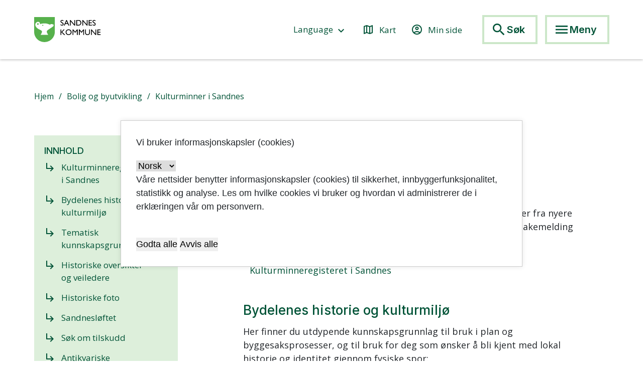

--- FILE ---
content_type: text/html; charset=utf-8
request_url: https://www.sandnes.kommune.no/sti/bolig-og-byutvikling/kulturminner-i-sandnes/
body_size: 11566
content:




<!DOCTYPE html>

<!--[if lt IE 7]>      <html class="no-js lt-ie9 lt-ie8 lt-ie7"> <![endif]-->
<!--[if IE 7]>         <html class="no-js lt-ie9 lt-ie8"> <![endif]-->
<!--[if IE 8]>         <html class="no-js lt-ie9"> <![endif]-->
<!--[if gt IE 8]><!-->
<html lang="no" class="no-js">
<!--<![endif]-->

<head>
    <meta name="google-site-verification" content="RwnIqswArO3hb-tBfU3CFZWP8_yYMgon4LkDRq5XeE4" />
    <meta charset="utf-8">
    <meta http-equiv="X-UA-Compatible" content="IE=edge">
    <title>Sandnes kommune - Kulturminner i Sandnes</title>
    <meta name="description" content="">
    <meta name="viewport" content="width=device-width, initial-scale=1">
	<!-- Favicon -->
    <link rel="icon" type="image/x-icon" href="/external/ssp/assets/favicon.ico">
	<!--<link rel="apple-touch-icon" sizes="180x180" href="/globalassets/layoutbilder/favicon/apple-touch-icon.png">
    <link rel="icon" type="image/png" href="/globalassets/layoutbilder/favicon/favicon-32x32.png" sizes="32x32">
    <link rel="icon" type="image/png" href="/globalassets/layoutbilder/favicon/favicon-16x16.png" sizes="16x16">
    <link rel="manifest" href="/globalassets/layoutbilder/favicon/manifest.json">
    <link rel="mask-icon" href="/globalassets/layoutbilder/favicon/safari-pinned-tab.svg" color="#55ba5b">
    <link rel="shortcut icon" href="/globalassets/layoutbilder/favicon/favicon.ico">-->
    <link rel="preconnect" href="https://fonts.googleapis.com">
    <link rel="preconnect" href="https://fonts.gstatic.com" crossorigin>
    <link href="https://fonts.googleapis.com/css2?family=Inter:wght@300;400;500;600;700;900&display=swap" rel="stylesheet">
    
    <link href="https://fonts.googleapis.com/css2?family=Open+Sans:wght@300;400;500;600;700;800&display=swap" rel="stylesheet">
    <link href="https://fonts.googleapis.com/icon?family=Material+Icons" rel="stylesheet">
    <link href="https://fonts.googleapis.com/icon?family=Material+Icons+Outlined" rel="stylesheet">
    <meta name="msapplication-config" content="/globalassets/layoutbilder/favicon/browserconfig.xml">
    <meta name="theme-color" content="#ffffff">
    <script type="text/javascript">
        function googleTranslateElementInit() {
            new google.translate.TranslateElement(
                {pageLanguage: 'no'},
                'google_translate_element'
            );
        }
    </script>
 
    <script type="text/javascript"
            src=
"https://translate.google.com/translate_a/element.js?
cb=googleTranslateElementInit">
    </script>
    
    
    <!-- Favicon slutt-->
	<link rel="stylesheet" href="/external/ssp/main.css" type="text/css" />
	<!-- Addon for custom-css insertion -->
	




	<link rel="stylesheet" href="https://prokomresources.prokomcdn.no/plugins/geo-listing/prod/styles.css" type="text/css" />
	<!--<link rel="stylesheet" href="https://unpkg.com/leaflet@1.0.1/dist/leaflet.css" />-->
	<!--<script src="https://unpkg.com/leaflet@1.0.1/dist/leaflet.js"></script> -->
	<!--<script type="text/javascript" src="//maps.google.com/maps/api/js?v=3.2&sensor=false"></script>-->
	
    <script src="https://code.jquery.com/jquery-3.6.0.min.js"></script>

	<script type="text/javascript" src="/external/ssp/main.js"></script>
	
    <!-- META -->
    


<script type="text/javascript">
    var shareEmailTitle = "Delt artikkel fra www.sandnes.kommune.no: \"Kulturminner i Sandnes\"";
    var shareEmailMessage = "Url: https://www.sandnes.kommune.no/sti/bolig-og-byutvikling/kulturminner-i-sandnes/";
</script>
   	
   	
   	<!-- GOOGLE ANALYTICS -->
    <script>
        (function(i,s,o,g,r,a,m){i['GoogleAnalyticsObject']=r;i[r]=i[r]||function(){
        (i[r].q=i[r].q||[]).push(arguments)},i[r].l=1*new Date();a=s.createElement(o),
        m=s.getElementsByTagName(o)[0];a.async=1;a.src=g;m.parentNode.insertBefore(a,m)
        })(window,document,'script','//www.google-analytics.com/analytics.js','ga');
        ga('set', 'anonymizeIp', true);
        ga('create', 'UA-6260636-1', 'auto');
        ga('send', 'pageview');
    </script>
    
    <!-- Read Speaker -->
    <script src="//f1-eu.readspeaker.com/script/9454/ReadSpeaker.js?pids=embhl" type="text/javascript"></script>
    <script
  src="https://code.jquery.com/jquery-1.12.4.min.js"
  integrity="sha256-ZosEbRLbNQzLpnKIkEdrPv7lOy9C27hHQ+Xp8a4MxAQ="
  crossorigin="anonymous"></script>

</head>

<body data-layout="Default" data-spy="scroll" data-target=".scrollspy" data-offset="150" class="editorial">
	<!-- Krisemelding fullside -->
	
	
    
    <nav aria-label="Hopp til innhold" id="skip__nav" class="skip-link"></nav>
	
	   <header class="header">
       <div class="container d-flex justify-content-between header__container">
            <a href="/" class="header__logo" alt="Til forside" style="height:min-content; margin-top: 4px;"><img src="/globalassets/system/sandnesloftet/logo-sandneskommune-3.svg" alt="kommunevåpen"></a>
            <div class="d-flex">
                <div class="d-none align-items-center mr-3 d-lg-flex">
                    <div class="position-relative">
                    <button class="font-family--axiforma-medium H-underline text-green bg--transparent font-size--17 mr-5 translate-btn translate-btn--dt" id="language-btn" aria-controls="google_translate_element" aria-expanded="false">
                        <span class="link-text" lang="en">Language</span>
                        <span class="material-icons align-middle text-green">keyboard_arrow_down</span>
                    </button>
                        <div class="position-absolute d-none google_translate_element google_translate_element--dt" id="" aria-hidden="true"></div>
                    </div>
                    <a href="/sti/bolig-og-byutvikling/kart-og-eiendomsinformasjon/bestille-kart/" target="_blank" class="font-family--axiforma-medium H-underline d-block mr-5 text-green font-size--17 d-flex align-times-center">
                        <span class="material-icons-outlined align-middle mr-2">map</span>
                        <span class="link-text">Kart</span>
                    </a>
                    <a href="/sti/min-side/" class="font-family--axiforma-medium H-underline d-block mr-40 text-green font-size--17 d-flex align-times-center">
                        <span class="material-icons-outlined align-middle mr-2">account_circle</span>
                        <span class="link-text">Min side</span>
                    </a>
                    <button class="font-family--inter bg--transparent border--light-green header-buttons" id="open-search" aria-controls="search-field">
                        <span class='material-icons font-size--32 align-middle text-green'>search</span>
                        <span class="d-none d-lg-inline-block text-green font-weight--600 font-size--20">Søk</span>
                    </button>
                </div>
                <button id="menu-btn" class="font-family--inter bg--transparent border--light-green header-buttons">
                    <span class='material-icons font-size--32 align-middle text-green' id="menu-btn-span">menu</span>
                    <span class="d-none d-lg-inline-block text-green font-weight--600 font-size--20" id="menu-btn-span-2">Meny</span>
                </button>
            </div>
        </div>
        <div class="menu-placeholder" id="menu-container">
            <div><div><nav class="bg--light-green pt-50 pb-160 pb-lg-220" style="min-height: 100vh;">
    <div class="d-flex justify-content-between align-items-center mb-5 d-lg-none container">
        
    <div class="position-relative">
        <button class="font-family--axiforma-medium H-underline text-green bg--transparent font-size--17 translate-btn translate-btn--mobile" id="language-btn" aria-controls="google_translate_element" aria-expanded="false">
            <span class="link-text" lang="en">Language</span>
            <span class="material-icons align-middle text-green">keyboard_arrow_down</span>
        </button>
        <div class="position-absolute d-none google_translate_element google_translate_element--mobile" id="" aria-hidden="true"></div>
    </div>
    <a href="https://kommunekart.com/klient/sandnes/publikum" target="_blank" class="font-family--axiforma-medium H-underline d-block text-green font-size--17 d-flex align-times-center">
        <span class="material-icons-outlined align-middle mr-2">map</span>
        <span class="link-text">Kart</span>
    </a>
    <a href="/sti/min-side" class="text-green font-size--17 hover-text-green">
        <span class='material-icons-outlined font-size--24 align-middle mr-2'>account_circle</span><span class="d-inline-block">Min side</span>
    </a>
    </div>
    <div class="pb-60 pb-lg-80 container">
        <div><div>


<ul class="menu-grid" data-blockid="17958" data-pagelist="true">


<li class="font-family--inter bg--lighter-green bg-lg--transparent text-lg-left  font-weight--600 font-size--20 d-block text-center px-30 py-25 pb-lg-0 mb-4 mb-lg-0 px-lg-0 h-100">


    



<a href="/sti/helse/" target='' class="font-family--inter text-green border-links text-decoration--underline-2">
    Helse og omsorg
</a></li><li class="font-family--inter bg--lighter-green bg-lg--transparent text-lg-left  font-weight--600 font-size--20 d-block text-center px-30 py-25 pb-lg-0 mb-4 mb-lg-0 px-lg-0 h-100">


    



<a href="/sti/barn-unge-og-familie/" target='_top' class="font-family--inter text-green border-links text-decoration--underline-2">
    Barn, unge og familie
</a></li><li class="font-family--inter bg--lighter-green bg-lg--transparent text-lg-left  font-weight--600 font-size--20 d-block text-center px-30 py-25 pb-lg-0 mb-4 mb-lg-0 px-lg-0 h-100">


    



<a href="/sti/sosiale-tjenester/" target='_top' class="font-family--inter text-green border-links text-decoration--underline-2">
    Sosiale tjenester
</a></li><li class="font-family--inter bg--lighter-green bg-lg--transparent text-lg-left  font-weight--600 font-size--20 d-block text-center px-30 py-25 pb-lg-0 mb-4 mb-lg-0 px-lg-0 h-100">


    



<a href="/sti/avfall/" target='_top' class="font-family--inter text-green border-links text-decoration--underline-2">
    Avfall og gjenvinning
</a></li><li class="font-family--inter bg--lighter-green bg-lg--transparent text-lg-left  font-weight--600 font-size--20 d-block text-center px-30 py-25 pb-lg-0 mb-4 mb-lg-0 px-lg-0 h-100">


    



<a href="/sti/vann-og-avlop/" target='_top' class="font-family--inter text-green border-links text-decoration--underline-2">
    Vann og avl&#248;p
</a></li><li class="font-family--inter bg--lighter-green bg-lg--transparent text-lg-left  font-weight--600 font-size--20 d-block text-center px-30 py-25 pb-lg-0 mb-4 mb-lg-0 px-lg-0 h-100">


    



<a href="/sti/natur-klima-og-miljo/" target='_top' class="font-family--inter text-green border-links text-decoration--underline-2">
    Natur, klima og milj&#248;
</a></li><li class="font-family--inter bg--lighter-green bg-lg--transparent text-lg-left  font-weight--600 font-size--20 d-block text-center px-30 py-25 pb-lg-0 mb-4 mb-lg-0 px-lg-0 h-100">


    



<a href="/sti/frivillighet-og-medvirkning/" target='_top' class="font-family--inter text-green border-links text-decoration--underline-2">
    Frivillighet og medvirkning
</a></li><li class="font-family--inter bg--lighter-green bg-lg--transparent text-lg-left  font-weight--600 font-size--20 d-block text-center px-30 py-25 pb-lg-0 mb-4 mb-lg-0 px-lg-0 h-100">


    



<a href="/sti/vei-og-trafikk/" target='_top' class="font-family--inter text-green border-links text-decoration--underline-2">
    Vei og trafikk
</a></li><li class="font-family--inter bg--lighter-green bg-lg--transparent text-lg-left  font-weight--600 font-size--20 d-block text-center px-30 py-25 pb-lg-0 mb-4 mb-lg-0 px-lg-0 h-100">


    



<a href="/sti/bolig-og-byutvikling/" target='_top' class="font-family--inter text-green border-links text-decoration--underline-2">
    Bolig og byutvikling
</a></li>
</ul>



</div></div>
    </div>
    <div class="font-family--axiforma-semibold container">
        <div class="d-lg-flex mb-60 mb-lg-5">
            <a href="/sti/politikk/"
                class="menu-block col bg--white d-block d-flex justify-content-between align-items-center p-4 pl-5 mb-4 mb-lg-0">
                <p class="font-family--inter mb-0 text-green font-weight--600 font-size--20">Politikk</p>
                <span class="material-icons align-middle font-size--32 text-grey">arrow_forward</span>
            </a>
            <a href="/sti/om-sandnes-kommune/"
                class="menu-block col mx-lg-5 bg--white d-block d-flex justify-content-between align-items-center p-4 pl-5 mb-4 mb-lg-0">
                <p class="font-family--inter mb-0 text-green font-weight--600 font-size--20">Om Sandnes kommune</p>
                <span class="material-icons align-middle font-size--32 text-grey">arrow_forward</span>
            </a>
            <a href="/sti/jobb-i-Sandnes-kommune/"
                class="menu-block col bg--white d-block d-flex justify-content-between align-items-center p-4 pl-5 mb-4 mb-lg-0">
                <p class="font-family--inter mb-0 text-green font-weight--600 font-size--20">Ledige stillinger</p>
                <span class="material-icons align-middle font-size--32 text-grey">arrow_forward</span>
            </a>
        </div>
        <div class="d-lg-flex">
            <a href="/sti/kontakt-oss/"
                class="menu-block col bg--dark-green d-block d-flex justify-content-between align-items-center p-4 pl-5 mb-4 mb-lg-0">
                <p class="font-family--inter mb-0 text-white font-weight--600 font-size--20">Kontakt oss</p>
                <span class="material-icons align-middle font-size--32 text-white">arrow_forward</span>
            </a>
            <a href="/sti/kontakt-oss/meldfra/"
                class="menu-block col mx-lg-5 bg--dark-green d-block d-flex justify-content-between align-items-center p-4 pl-5 mb-4 mb-lg-0">
                <p class="font-family--inter mb-0 text-white font-weight--600 font-size--20">Meld fra</p>
                <span class="material-icons align-middle font-size--32 text-white">arrow_forward</span>
            </a>
            <a href="/sti/for-ansatte/"
                class="menu-block col bg--dark-green d-block d-flex justify-content-between align-items-center p-4 pl-5 mb-4 mb-lg-0">
                <p class="font-family--inter mb-0 text-white font-weight--600 font-size--20">For ansatte</p>
                <span class="material-icons align-middle font-size--32 text-white">arrow_forward</span>
            </a>
        </div>

    </div>
    </div>

</nav></div></div>
        </div>
        
    </header>
            <div class="container-fluid  bg--dark-green search-field py-40 mb-60 d-none" id="search-field" aria-hidden="true">
                <div class="d-flex justify-content-center align-items-center">
                    <label for="input-search" tabindex="-1" id="label-input-search"></label>
                    <input type="text" placeholder="Søk i hele nettstedet" class="input-search col-5 py-2 px-3" id="input-search">
                    <button class="material-icons bg--white p-3 text-green search-btn font-size--38 d-flex justify-content-center align-items-center" id="search-btn" alt="Søk" tabindex="-1">search</button>
                </div>
            </div>

	
	
	<main id="content">
    
	

<!-- DynamicLayout Start -->


    <div class="pt-5"></div>
<div class="container">
    <div class="mb-50 mt-30">
        
                
                
                

<div class="bc">
    
    <a class="font-family--axiforma-book text-green font-size--14 font-size-lg--16 line-height--22 font-family--open-sans breadcrumb-item" href="/">Hjem</a><a class="font-family--axiforma-book text-green font-size--14 font-size-lg--16 line-height--22 font-family--open-sans breadcrumb-item" href="/sti/bolig-og-byutvikling/">Bolig og byutvikling</a><span class="font-family--axiforma-book text-green font-size--14 font-size-lg--16 line-height--22 font-family--open-sans">Kulturminner i Sandnes</span>
</div>

    </div>

    </div>
</div>
<div class="container main-container" id="main-container">
    <div class="title">
        <h1 class="text-green font-weight--500 font-size--30 font-size-lg--40 mb-2 mb-lg-4">Kulturminner i Sandnes</h1>
        <p class="font-family--open-sans font-size--20 font-size-lg--22 line-height--32 font-weight--400">
            
        </p>
    </div>
    <div class="position-relative sticky-menu pb-4 mb-5 mb-lg-0">
            <div class="pt-3 sticky-top">
                <nav class="text-green bg--lighter-green p-4 pr-50 pb-25 sidebar__navigation">
                    <h2 class="font-family--axiforma-semibold font-size--18 font-weight--500 nomenu">INNHOLD</h2>
                    <ul class="font-family--axiforma-book list-unstyled" id="nav">
                    </ul>
                </nav>
            </div>
    </div>
    <article class="article mb-120" id="main-body-text">
        <!-- SSP.ResponsiveImages START -->
<h2 class="submenu">Kulturminneregisteret i Sandnes</h2>
<p>Database over kjente, verneverdige kulturminner og kulturmilj&oslash;er fra nyere historie i Sandnes. Dette er en kartl&oslash;sning med mulighet for tilbakemelding fra publikum.<br /><br /><a class="btn btn--white" href="https://sandnesonline.maps.arcgis.com/apps/webappviewer/index.html?id=9ab1caa043c647c6950d8deee3a6456c" target="_blank" rel="noopener">Kulturminneregisteret i Sandnes</a></p>
<h2>Bydelenes historie og kulturmilj&oslash;</h2>
<p>Her finner du utdypende kunnskapsgrunnlag til bruk i plan og byggesaksprosesser, og til bruk for deg som &oslash;nsker &aring; bli kjent med lokal historie og identitet gjennom fysiske spor:</p>
<ul>
<li>
<p><a href="/contentassets/3538bf9918b046d38203ece1ca353798/austratt-bydelsrapport-kulturmiljo-08.02.22.pdf" target="_blank" rel="noopener">Austr&aring;tt bydelsrapport - kulturmilj&oslash; (PDF)</a></p>
</li>
<li>
<p><a href="/contentassets/3538bf9918b046d38203ece1ca353798/bogafjell-bydelsrapport-kulturmiljo-08.02.22.pdf" target="_blank" rel="noopener">Bogafjell bydelsrapport - kulturmilj&oslash;&nbsp; (PDF)</a></p>
</li>
<li>
<p><a href="/contentassets/3538bf9918b046d38203ece1ca353798/figgjo-bydelsrapport-kulturmiljo-08.02.22.pdf" target="_blank" rel="noopener">Figgjo bydelsrapport - kulturmilj&oslash; (PDF)</a></p>
</li>
<li><a href="/contentassets/3538bf9918b046d38203ece1ca353798/forsand-kulturminneplan-2019.pdf" target="_blank" rel="noopener">Forsand bydelsrapport - kulturmilj&oslash; (PDF)</a></li>
<li>
<p><a href="/contentassets/3538bf9918b046d38203ece1ca353798/ganddal-bydelsrapport-kulturmiljo-07.02.22.pdf" target="_blank" rel="noopener">Ganddal bydelsrapport - kulturmilj&oslash; (PDF)</a></p>
</li>
<li>
<p><a href="/contentassets/3538bf9918b046d38203ece1ca353798/hana-bydelsrapport-kulturmiljo-07.02.22.pdf" target="_blank" rel="noopener">Hana bydelsrapport - kulturmilj&oslash; (PDF)</a></p>
</li>
<li>
<p><a href="/contentassets/3538bf9918b046d38203ece1ca353798/hole-bydelsrapport-kulturmiljo-07.02.22.pdf" target="_blank" rel="noopener">H&oslash;le bydelsrapport - kulturmilj&oslash; (PDF)</a></p>
</li>
<li>
<p><a href="/contentassets/3538bf9918b046d38203ece1ca353798/lura-bydelsrapport-kulturmiljo-08.02.22.pdf" target="_blank" rel="noopener">Lura bydelsrapport - kulturmilj&oslash; (PDF)</a></p>
</li>
<li>
<p><a href="/contentassets/3538bf9918b046d38203ece1ca353798/malmheim-soma-bydelsrapport-kulturmiljo-07.02.22.pdf" target="_blank" rel="noopener">Malmheim og Soma bydelsrapport - kulturmilj&oslash; (PDF)</a></p>
</li>
<li>
<p><a href="/contentassets/3538bf9918b046d38203ece1ca353798/riska-bydelsrapport-kulturmiljo-07.02.22.pdf" target="_blank" rel="noopener">Riska bydelsrapport - kulturmilj&oslash; (PDF)</a></p>
</li>
<li>
<p><a href="/contentassets/3538bf9918b046d38203ece1ca353798/sandve-bydelsrapport-kulturmiljo-08.02.2022.pdf" target="_blank" rel="noopener">Sandve bydelsrapport - kulturmilj&oslash; (PDF)</a></p>
</li>
<li>
<p><a href="/contentassets/3538bf9918b046d38203ece1ca353798/stangeland-bydelsrapport-kulturmiljo-08.02.2022.pdf" target="_blank" rel="noopener">Stangeland bydelsrapport - kulturmilj&oslash; (PDF)</a></p>
</li>
<li>
<p><a href="/contentassets/3538bf9918b046d38203ece1ca353798/sviland-bydelrapport-kulturmiljo-08.02.2022.pdf" target="_blank" rel="noopener">Sviland bydelsrapport - kulturmilj&oslash; (PDF)</a></p>
</li>
<li>
<p><a href="/contentassets/3538bf9918b046d38203ece1ca353798/trones-og-sentrum-bydelsrapport-kulturmiljo-09.02.22.pdf" target="_blank" rel="noopener">Trones og Sentrum bydelsrapport - kulturmilj&oslash; (PDF)</a></p>
</li>
</ul>
<h3>&nbsp;</h3>
<h2>Tematisk kunnskapsgrunnlag</h2>
<ul>
<li><a href="/globalassets/nytt-sidetre/bolig-og-byutvikling/sandnesloftet/kunnskapsgrunnlag/gronn-kulturarv-i-sandnes.pdf" target="_blank" rel="noopener">Gr&oslash;nn kulturarv i Sandnes</a></li>
<li>
<p><a href="/contentassets/3538bf9918b046d38203ece1ca353798/krigsminner-i-sandnes-kulturmiljo-07.02.2022.pdf" target="_blank" rel="noopener">Kulturminner fra andre verdenskrig</a></p>
</li>
<li>
<p><a href="/contentassets/3538bf9918b046d38203ece1ca353798/leirvareindustrien-i-sandnes-kulturmiljo-07.02.2022.pdf" target="_blank" rel="noopener">Leirvareindustrien i Sandnes</a></p>
</li>
<li>
<p><a href="/contentassets/3538bf9918b046d38203ece1ca353798/leirvareindustrien-vedlegg-4-tabell-07.02.2022.pdf" target="_blank" rel="noopener">Leirvareindustrien tabell</a></p>
</li>
<li>
<p><a href="/contentassets/3538bf9918b046d38203ece1ca353798/historiske-byrom-kulturmiljo-07.02.2022-1.pdf" target="_blank" rel="noopener">Historiske byrom</a></p>
</li>
<li>
<p><a href="/contentassets/3538bf9918b046d38203ece1ca353798/sandnes-til-forlystelse-07.02.22.pdf" target="_blank" rel="noopener">Sandnes til forlystelse</a></p>
</li>
</ul>
<ul>
<li>
<p><a href="/globalassets/tekniskeiendom/kulturminner/kulturmiljo-kulturminner-i-sandnes/kulturminner-og-kulturmiljo-i-sandnes.pdf" target="_blank" rel="noopener">Kulturmilj&oslash; og kulturminner i Sandnes sentrum</a></p>
</li>
</ul>
<p>&nbsp;</p>
<h2>Historiske oversikter og veiledere</h2>
<ul>
<li>
<p><a href="/contentassets/3538bf9918b046d38203ece1ca353798/historiske-kart-07.02.2022.pdf" target="_blank" rel="noopener">Historiske kart</a></p>
</li>
<li>
<p><a href="/contentassets/3538bf9918b046d38203ece1ca353798/vannveiene-i-sandnes-07.02.2022.pdf" target="_blank" rel="noopener">Vannveiene i Sandnes</a></p>
</li>
<li><a href="/contentassets/3538bf9918b046d38203ece1ca353798/ferdselsarer-i-sandnes-07.02.2022.pdf" target="_blank" rel="noopener">Ferdsels&aring;rer i Sandnes</a></li>
<li><a href="/globalassets/nytt-sidetre/bolig-og-byutvikling/sandnesloftet/veiledere/plakat-farger.pdf" target="_blank" rel="noopener">Fargeveileder</a></li>
<li><a href="/globalassets/nytt-sidetre/bolig-og-byutvikling/sandnesloftet/veiledere/byggeskikk-i-sandnes.pdf" target="_blank" rel="noopener">Byggeskikk i Sandnes</a></li>
</ul>
<p>&nbsp;</p>
<h2>Historiske foto</h2>
<ul>
<li>Wider&oslash;e-foto 1935-1962</li>
</ul>
<p>&nbsp;</p>
<h2><a href="/sti/om-sandnes-kommune/sandnesloftet/" target="_blank" rel="noopener">Sandnesl&oslash;ftet</a></h2>
<h3>&nbsp;</h3>
<h2><a href="/sti/bolig-og-byutvikling/kulturminner-i-sandnes/kommunalt-tilskudd-kulturminner/" target="_top">S&oslash;k om tilskudd</a></h2>
<h3>&nbsp;</h3>
<h2><a href="/sti/bolig-og-byutvikling/kulturminner-i-sandnes/antikvariske-retningslinjer-og-dokumentasjon/" target="_blank" rel="noopener">Antikvariske retningslinjer og dokumentasjon</a></h2>
<h3>&nbsp;</h3>
<h2><a href="/sti/bolig-og-byutvikling/kulturminner-i-sandnes/kommunedelplan-for-kulturminner-og-kulturmiljoer/" target="_top">Kommunedelplan for kulturminner og kulturmilj&oslash;er</a></h2>
<p>&nbsp;</p>
<h2><a href="/sti/bolig-og-byutvikling/kulturminner-i-sandnes/antikvariske-retningslinjer-og-dokumentasjon/Ansvar-for-vern-av-kulturminner/" target="_top">Kategorier kulturminner og hvem bestemmer hva?</a></h2>
<h3>&nbsp;</h3>
<h2><a href="/sti/bolig-og-byutvikling/kulturminner-i-sandnes/tillatelse-til-inngrep/" target="_top">S&oslash;k om tillatelse til inngrep</a></h2>
<p>&nbsp;</p>
<h2>Slik er kulturminneregisteret bygget opp</h2>
<p><a href="/contentassets/3538bf9918b046d38203ece1ca353798/om-digitalt-kulturminneregister-09.02.2022-1.pdf" target="_blank" rel="noopener">Om kulturminneregisteret</a></p>
<p>&nbsp;</p>
<h2>Databaser over fredete kulturminner og kulturmilj&oslash;er</h2>
<p>For informasjon om fredete og kulturminner eldre enn 1537, automatisk fredete kulturminner, se Riksantikvarens database <a title="Link til Askeladden" href="https://www.riksantikvaren.no/Veiledning/Data-og-tjenester/Askeladden" target="_blank" rel="noopener">Askeladden</a>.</p>
<p>&nbsp;</p>
<h2 class="submenu">Gjeldende kommunedelplan for kulturminner og kulturmilj&oslash;er</h2>
<p><a href="/contentassets/3538bf9918b046d38203ece1ca353798/kulturminneplanen----forslag-revidert-i-trad-med-kommunestyrevedtak-25.04.2022_.pdf" target="_blank" rel="noopener">Les utkast til ny kulturminneplan her</a>.</p>
<p>&nbsp;</p>
<h2>NB! Registeret</h2>
<p>NB!-registeret er en database over byer og tettsteder i Norge med kulturmilj&oslash;er som har nasjonal interesse.</p>
<p>Registeret omfatter 75 byer der sporene etter 1000 &aring;rs byhistorie er kartfestet. De historiske byene og tettstedene opplever n&aring; et omfattende utviklingspress som f&oslash;lge av den sterke urbaniseringen som preger dagens samfunnsutvikling.</p>
<p>NB!-registeret angir omr&aring;der hvor det m&aring; vises s&aelig;rlige hensyn i forbindelse med videre forvaltning og utvikling. Det inneb&aelig;rer ikke formelt vern at et kulturmilj&oslash; er med i NB!-registeret, men det gir et grunnlag for angivelse av nye hensynsoner iht. plan- og bygningsloven.</p>
<p>Omr&aring;dene kan ogs&aring; gi grunnlag for innsigelse ved nye arealplaner. Det kan heller ikke utelukkes at noen NB!-omr&aring;der b&oslash;r fredes eller at det finnes objekter i disse som p&aring; sikt kan vise seg &aring; m&aring;tte sikres etter kulturminneloven.</p>
<p><a href="https://www.riksantikvaren.no/veileder/nb-registeret/" target="_blank" rel="noopener">&nbsp;Trykk her for NB registeret&nbsp;</a></p>
<h3>&nbsp;</h3>
<h2>&nbsp;Askeladden</h2>
<p>Basen omfatter arkeologiske kulturminner som er automatisk fredet, eller som krever videre unders&oslash;kelser f&oslash;r fredningsstatus kan fastsettes (uavklart vernestatus), nyere tids kulturminner som er fredet, midlertidig fredet, vernet etter plan- og bygningsloven eller ansett som verneverdige. Med &laquo;nyere tids kulturminner&raquo; menes etterreformatoriske (etter 1537) bygg, anlegg og kirker.</p>
<p>SEFRAK-registrerte bygninger er ikke lagt inn i Askeladden, men er tilgjengelig via v&aring;re karttjenester.</p>
<p><a title="Askeladden kulturminnes&oslash;k" href="http://www.riksantikvaren.no/Veiledning/Data-og-tjenester/Askeladden" target="_blank" rel="noopener">Trykk her for &aring; se p&aring; fredete kulturminner og Milj&oslash;er</a></p>
<p>&nbsp;</p>
<h2><strong>Lurer du p&aring; noe?</strong></h2>
	

	<!-- SSP.ResponsiveImages START -->
<p>&nbsp;<strong>Servicekontoret</strong></p>
<p>Postadresse: Postboks 583, 4302 Sandnes.</p>
<p>Bes&oslash;ksadresse: R&aring;dhusgata 1, 4306 Sandnes</p>
<p>Telefon: 51 33 50 00&nbsp;</p>
<p><a class="btn btn-standard" title="servicekontoret" href="mailto:servicekontoret@sandnes.kommune.no" target="_blank" rel="noopener">e-post</a></p>
<p>&nbsp;<strong>Byantikvar</strong></p>
<p>Gro Persson</p>
<p>Tlf. 48 13 68 41</p>
<p><a class="btn btn-standard" title="byantikvaren kontakt informasjon" href="mailto:gro.persson@sandnes.kommune.no" target="_blank" rel="noopener">e-post</a></p>
<!-- SSP.ResponsiveImages END -->


<!-- SSP.ResponsiveImages END -->
        <div class="mt-60">
            <p class="text-dark-grey font-family--open-sans font-size--18 line-height--27 mb-0">Sist oppdatert: 20.02.2024</p>
        </div>
    </article>
</div>
    
<div class="bg--blue">

    <div class="container">
        <div class="row">
            <div class="col-12 text-center">
                <!--Fant Du-->
        		     <fant-du client="sandnes_2026" yes-text="Ja" 
                traceId="ssp_fantdu"
                placeholder-text="Skriv inn din melding"
                post-message = "Takk for din tilbakemelding! Din tilbakemelding blir ikke besvart. Hvis du behøver hjelp, vennligst benytt en av våre kanaler for kontakt."
                css="
                    #root{
                        padding-top: 50px;
                        padding-bottom: 85px;
                    }
                    .fant-du__heading{
                        font-weight: 500;
                        font-family:Inter;
                    }
                    .fant-du__button{
                        border-radius: 0;
                        font-family:Inter;
                        font-weight: 500;
                    }
                    .fant-du__button--yes{
                        background-color: #fff; 
                        color: #000;
                        border: 4px solid #005337;
                        font-weight: 600;
                    }
                    .fant-du__button--yes:hover,
                    .fant-du__button--yes:focus{
                        background-color: #005337;
                        border-color: #005337;
                        color: #ffffff;
                    }
                    .fant-du__button--no{
                        background-color: #fff;
                        border: 4px solid #005337;
                        color: #000;
                        font-weight: 600;
                        
                    }
                    .fant-du__button--no:hover,
                    .fant-du__button--no:focus{
                        background-color: #005337;
                        border-color: #005337;
                        color: #fff;
                    }
                    .fant-du__button--submit{
                        background-color: #fff;
                        border-color: #005337;
                        color: #000;
                    }
                    .fant-du__button--submit:hover,
                    .fant-du__button--submit:focus{
                        background-color:  #005337;
                        color: #ffffff;
                        border-color:  #005337; 
                    }
                    .fant-du__textarea{
                        background-color: #fff;
                        border-color: #005337;
                        border-radius: 1px;
                    }
                ">
                    
                </fant-du>
        		
    		</div>
        </div>
    </div>
</div>
<!-- DynamicLayout End -->

	</main>
	
	
	
	
<footer class="position-relative">

    <button onClick="window.scrollTo(0,0);"
        class="footer-btn d-flex align-items-center justify-content-center text-white mx-auto position-absolute">
        <span class="material-icons align-middle font-size--30">arrow_upward</span>
    </button>

    <div class="container-fluid bg--dark-green text-white position-relative">
        <div class="container py-100 d-lg-flex justify-content-between">
            <address class="mb-60 col-lg-4 d-lg-flex justify-content-center">
                <div class="">
                    <h3 class="font-weight--600 font-family--inter font-size--22 mb-4">Kontaktinformasjon</h3>
                    <a href="tel:+4751 33 50 00"
                        class="d-block text-white font-family--open-sans font-size--18 mb-25">
                        <span class="material-icons-outlined align-middle text-white mr-3 font-size--20">call</span>
                        <span class="footer__links">51 33 50 00</span>
                    </a>
                    <a href="mailto:postmottak@sandnes.kommune.no"
                        class="d-block text-white font-family--open-sans font-size--18 mb-25">
                        <span class="material-icons align-middle text-white mr-3 font-size--20">alternate_email</span>
                        <span class="footer__links">Send e-post</span>
                    </a>
                    <p class="text-white font-family--open-sans font-size--18 mb-25 d-flex align-items-center">
                        <span
                            class="material-icons-outlined align-middle text-white mr-3 font-size--20">location_on</span>
                        <span class="">R&#229;dhuset, R&#229;dhusgata 1, 4306 Sandnes</span>

                    </p>
                    <p class="text-white font-family--open-sans font-size--18 mb-25 d-flex align-items-center">
                        <span class="material-icons-outlined align-middle text-white mr-3 font-size--20">email</span>
                        <span class="">Postboks 583, 4302 Sandnes</span>
                    </p>
                    <div class="footer-text">
<!-- SSP.ResponsiveImages START -->
<p><a href="/sti/kontakt-oss/faktura/" target="_blank" rel="noopener">Faktura</a></p>
<!-- SSP.ResponsiveImages END -->                    </div>
                </div>
            </address>

            <div class="mb-60 col-lg-4 d-lg-flex justify-content-center">
                <div>
                    <h3 class="font-weight--600 font-family--inter font-size--22 mb-4">Om kommunen</h3>

                    <div class="footer-text">
<!-- SSP.ResponsiveImages START -->
<p><a href="/sti/om-sandnes-kommune/" target="_top">Om Sandnes kommune</a></p>
<p><a href="/sti/om-sandnes-kommune/skjemaoversikt/" target="_top">Skjemaoversikt</a></p>
<p><a href="/sti/kontakt-oss/" target="_top">Kontakt oss</a></p>
<p><a href="/sti/om-sandnes-kommune/offentlig-journal/" target="_top">Innsyn og offentlig journal</a></p>
<p><a href="/sti/kontakt-oss/presse/" target="_top">Presse</a></p>
<p><a href="/sti/for-ansatte/" target="_top">For ansatte</a></p>
<!-- SSP.ResponsiveImages END -->                    </div>
                </div>
            </div>

            <div class="col-lg-4 d-lg-flex">
                <div>
                    <h3 class="font-weight--600 font-family--inter font-size--22 mb-4">Følg oss</h3>
                    <div class="d-flex mb-40">
                        <a href="https://www.facebook.com/sandneskommune" class="social-media-icons"><img
                                src="/globalassets/system/sandnesloftet/f-logo-rgb-white-1024.svg" alt="facebook"></a>
                        <a href="https://www.instagram.com/sandnes.kommune.no/" class="mx-3 social-media-icons"><img
                                src="/globalassets/system/sandnesloftet/insta-logo.svg" alt="instagram"></a>
                        <a href="https://www.linkedin.com/company/676234/" class="social-media-icons"><img
                                src="/globalassets/system/sandnesloftet/li-in-bug-1.png" alt="linked in"></a>
                        <a href="https://invite.hudd.no/communities/964965137" class="ml-3 social-media-icons"><img
                                src="/globalassets/system/sandnesloftet/hudd.svg" alt="hudd"></a>
                    </div>
                                        <a href="https://uustatus.no/nb/erklaringer/publisert/93ff6518-663a-4929-83a3-148619c41fad"
                        class="d-block rounded-links thicker-border col m-1 text-nowrap font-weight--600 font-family--inter font-size--16 line-height--24">Tilgjengelighetserklæring</a>
                </div>
            </div>
        </div>
    </div>

    <div class="bg--darker-green px-5 py-3">
        <a href="/sti/om-sandnes-kommune/personvern/"
            class="d-block text-white font-family--open-sans font-size--14 text-center">
            <span class="footer__links">Personvernerkl&#230;ring og informasjonskapsler</span>
        </a>
    </div>
</footer>
	
	<!-- subscription box -->
	

<script type="text/javascript" src="https://prokomresources.prokomcdn.no/plugins/email-subscription/prod/scripts.js"></script>

<script type="text/javascript">
    
        document.addEventListener('DOMContentLoaded', function () {

            emailsubscription({ 
    			serviceUrl:"https://www.sandnes.kommune.no",
    			filePath:"https://prokomresources.prokomcdn.no/plugins/email-subscription/prod/",
    		    currentPageId : 796,
                mySubscriptionPage : 1401,
                subscribebuttonText: "Abonner på nyheter fra Sandnes kommune",
                mySubscriptionPageUrl : "/abonner-pa-nyheter/",
                appendTo: ".subscribebox",
                appendToPage : ".if-no-section",
    		});
		});
</script>


	

	
	
    <!--
	<script>
         if (navigator.userAgent.match(/Android/i)
         || navigator.userAgent.match(/webOS/i)
         || navigator.userAgent.match(/iPhone/i)
         || navigator.userAgent.match(/iPad/i)
         || navigator.userAgent.match(/iPod/i)
         || navigator.userAgent.match(/BlackBerry/i)
         || navigator.userAgent.match(/Windows Phone/i)) {
         } else {
         	setTimeout(function() {
    	    (function(t,e,s,o){var n,a,c;t.SMCX=t.SMCX||[],e.getElementById(o)||(n=e.getElementsByTagName(s),a=n[n.length-1],c=e.createElement(s),c.type="text/javascript",c.async=!0,c.id=o,c.src="https://widget.surveymonkey.com/collect/website/js/tRaiETqnLgj758hTBazgd3fGeVIeoaJmQrI93lw65EJ9GOe4apjGZkgBn_2FwCH7US.js",a.parentNode.insertBefore(c,a))})(window,document,"script","smcx-sdk");
         	    
         	}, (1000*60));
         }
	</script>-->
	
	<!-- SITEIMPROVE -->
	

    <!--MONSIDO-->
    <script type="text/javascript">
    window._monsido = window._monsido || {
        token: "zq5kTNh9hdtYnW7B6j6A1Q",
        statistics: {
            enabled: true,
            documentTracking: {
                enabled: false,
                documentCls: "monsido_download",
                documentIgnoreCls: "monsido_ignore_download",
                documentExt: [],
            },
        },
        heatmap: {
            enabled: true,
        },
        pageCorrect: {
            enabled: true,
        },
    };
</script>
<script type="text/javascript" async src="https://app-script.monsido.com/v2/monsido-script.js"></script>


    <script>
    window.cookieConfig = {
      languages: {
        no: {
          label: "Norsk",
          title: "Vi bruker informasjonskapsler (cookies)",
          description: "Våre nettsider benytter informasjonskapsler (cookies) til sikkerhet, innbyggerfunksjonalitet, statistikk og analyse. Les om hvilke cookies vi bruker og hvordan vi administrerer de i erklæringen vår om personvern.",
          acceptText: "Godta alle",
          rejectText: "Avvis alle"
        },
        en: {
          label: "English",
          title: "We use cookies",
          description: "Our website uses cookies. This helps us to improve the user experience and services on the website. You can read more about which ones we use and how we manage them in the privacy policy at the bottom of the page.",
          acceptText: "I agree",
          rejectText: "I decline"
        }
      },
      defaultLanguage: "no",
      runAlways: true
    };
    </script>
    <script src="https://preview.prokomcdn.no/tobias/cookie-consentV2.js"></script>
    <!--<script type="text/javascript" 
        data-color="brightblue" 
        data-kommune='vestfold' 
        data-size="large" 
        src="https://prokomresources.prokomcdn.no/client-grunt/bot/kari.js">
    </script>
        -->
    <style>
        :root{
            --primary__color: #005337;
        }
        .cookie-popup{
            height: auto !important;
            max-width: 100%;
            left: initial;
            z-index: 10000;

        }
        .cookie-popup .cc-text{
            margin-bottom: 3rem;
            overflow: auto;
        }
        
        .overlay {
            height: 100%;
            width: 100%;
            position: absolute;
            z-index: 10;
            top:inherit;
            left: 0;
            background-color: #ffffff8a;
            -webkit-transition-timing-function: ease-in-out;
            transition-timing-function: ease-in-out;
        }
        
        @media screen and (max-width: 768px) {
            .cookie-popup {
                left: 2vw;
            }
        }
        @media screen and (min-width: 768px) {
            .cookie-popup {
                left: calc(50% - 400px);
            }
        }
        </style>

</body>    
</html>

--- FILE ---
content_type: text/css
request_url: https://prokomresources.prokomcdn.no/plugins/geo-listing/prod/styles.css
body_size: 457
content:
.ssp-geo-listing .unfilter{margin-bottom:20px;display:inline-block}.ssp-geo-listing .unfilter .bi_interface-cross:before{color:red}.ssp-geo-listing .your-address{margin-bottom:20px;width:100%}.ssp-geo-listing .your-address::-webkit-input-placeholder{color:#000}.ssp-geo-listing .your-address:-moz-placeholder{color:#000;opacity:1}.ssp-geo-listing .your-address::-moz-placeholder{color:#000;opacity:1}.ssp-geo-listing .your-address:-ms-input-placeholder{color:#000;padding:10px}.ssp-geo-listing select{border-radius:0;color:#000;font-size:16px;font-size:1.6rem;padding:5px 12px}.ssp-geo-listing ul{padding-left:0}.ssp-geo-listing ul dt{padding-top:10px;padding-bottom:5px}.ssp-geo-listing ul dd{padding-bottom:5px}.ssp-geo-listing ul dda.selected{font-weight:700;border:1px solid red}.geolisting-container ul{list-style-type:none;padding-left:0}

--- FILE ---
content_type: image/svg+xml
request_url: https://www.sandnes.kommune.no/globalassets/system/sandnesloftet/hudd.svg
body_size: 6125
content:
<svg width="44" height="44" viewBox="0 0 44 44" fill="none" xmlns="http://www.w3.org/2000/svg">
<path d="M39 26.3923C39.0006 26.4416 38.9914 26.4904 38.973 26.536C38.9545 26.5816 38.927 26.6231 38.8923 26.6579C38.8576 26.6928 38.8162 26.7203 38.7707 26.7389C38.7251 26.7575 38.6763 26.7668 38.6272 26.7663H37.4618C37.4127 26.7668 37.3639 26.7575 37.3183 26.7389C37.2728 26.7203 37.2315 26.6928 37.1967 26.6579C37.162 26.6231 37.1345 26.5816 37.1161 26.536C37.0976 26.4904 37.0884 26.4416 37.089 26.3923V26.0654C36.39 26.6727 35.5744 26.9764 34.6421 26.9765C34.0828 26.9765 33.5703 26.8597 33.0576 26.6494C32.5682 26.4391 32.1255 26.1588 31.7758 25.7848C31.4263 25.4344 31.1234 25.014 30.9136 24.5232C30.704 24.0326 30.6107 23.5186 30.6107 22.9812C30.6107 22.4438 30.704 21.9298 30.9136 21.4392C31.1234 20.9486 31.403 20.528 31.7758 20.1541C32.1255 19.8037 32.5682 19.5 33.0576 19.2897C33.5581 19.074 34.0972 18.9627 34.6421 18.9626C35.5511 18.9626 36.3667 19.2664 37.0658 19.8504V17.3974C37.0651 17.3482 37.0743 17.2994 37.0928 17.2538C37.1113 17.2082 37.1387 17.1667 37.1735 17.1319C37.2082 17.0971 37.2496 17.0696 37.2951 17.051C37.3406 17.0324 37.3894 17.0231 37.4386 17.0236H38.6272C38.6763 17.0231 38.7251 17.0324 38.7706 17.051C38.8161 17.0695 38.8574 17.097 38.8922 17.1319C38.9269 17.1667 38.9543 17.2081 38.9729 17.2537C38.9914 17.2992 39.0006 17.3481 39 17.3973V26.3923ZM37.1123 22.9812C37.1123 22.3271 36.8793 21.7897 36.4366 21.3458C35.9939 20.902 35.4578 20.6681 34.8053 20.6681C34.1762 20.6681 33.6402 20.9018 33.1973 21.3458C32.7546 21.7897 32.5216 22.3504 32.5216 22.9812C32.5216 23.612 32.7546 24.1727 33.1973 24.6168C33.64 25.0608 34.1762 25.2942 34.8053 25.2942C35.4345 25.2942 35.9705 25.0606 36.4133 24.6168C36.8793 24.1727 37.1123 23.612 37.1123 22.9812ZM29.5388 26.3923C29.5395 26.4416 29.5303 26.4904 29.5118 26.5361C29.4933 26.5817 29.4658 26.6232 29.4311 26.658C29.3963 26.6928 29.355 26.7204 29.3094 26.739C29.2639 26.7576 29.215 26.7668 29.1659 26.7663H28.0007C27.9515 26.7668 27.9027 26.7575 27.8572 26.7389C27.8117 26.7203 27.7703 26.6928 27.7356 26.6579C27.7008 26.6231 27.6734 26.5816 27.6549 26.536C27.6364 26.4904 27.6272 26.4416 27.6279 26.3923V26.0654C26.9287 26.6727 26.113 26.9764 25.181 26.9765C24.6217 26.9765 24.109 26.8597 23.5963 26.6494C23.107 26.4391 22.6642 26.1588 22.3147 25.7848C21.9651 25.4344 21.6622 25.014 21.4524 24.5232C21.2427 24.0326 21.1495 23.5186 21.1495 22.9812C21.1495 22.4438 21.2427 21.9298 21.4524 21.4392C21.6622 20.9486 21.9419 20.528 22.3147 20.1541C22.6642 19.8037 23.107 19.5 23.5963 19.2897C24.0968 19.074 24.636 18.9627 25.181 18.9626C26.0898 18.9626 26.9054 19.2664 27.6046 19.8504V17.3974C27.604 17.3482 27.6132 17.2994 27.6317 17.2538C27.6502 17.2082 27.6776 17.1667 27.7123 17.1319C27.7471 17.0971 27.7884 17.0696 27.8339 17.051C27.8795 17.0324 27.9282 17.0231 27.9774 17.0236H29.1659C29.3756 17.0236 29.5388 17.1871 29.5388 17.3973V26.3923ZM27.6512 22.9814C27.6512 22.3272 27.4181 21.7898 26.9753 21.346C26.5324 20.9021 25.9966 20.6682 25.3442 20.6682C24.7148 20.6682 24.179 20.902 23.7362 21.346C23.2933 21.79 23.0604 22.3505 23.0604 22.9814C23.0604 23.6122 23.2933 24.1729 23.7362 24.6169C24.179 25.0609 24.7148 25.2944 25.3442 25.2944C25.9733 25.2944 26.5093 25.0608 26.952 24.6169C27.4181 24.1729 27.6512 23.6122 27.6512 22.9814ZM13.1097 24.0326V19.3365C13.109 19.2873 13.1182 19.2384 13.1367 19.1928C13.1552 19.1471 13.1827 19.1057 13.2174 19.0708C13.2522 19.036 13.2936 19.0085 13.3391 18.9899C13.3847 18.9713 13.4335 18.962 13.4827 18.9626H14.6711C14.8809 18.9626 15.0439 19.1262 15.0439 19.3365V23.6588C15.0439 24.1261 15.1838 24.5234 15.4866 24.827C15.7664 25.1307 16.1625 25.2942 16.6286 25.2942C17.0946 25.2942 17.4676 25.154 17.7705 24.8503C18.0734 24.5467 18.2132 24.1494 18.2132 23.6821V19.3365C18.2125 19.2873 18.2217 19.2384 18.2402 19.1928C18.2587 19.1471 18.2861 19.1057 18.3209 19.0708C18.3556 19.036 18.397 19.0085 18.4426 18.9899C18.4881 18.9713 18.5369 18.962 18.5861 18.9626H19.7746C19.9843 18.9626 20.1474 19.1262 20.1474 19.3365V26.4391C20.148 26.4883 20.1388 26.5372 20.1203 26.5828C20.1018 26.6284 20.0744 26.6698 20.0397 26.7046C20.0049 26.7395 19.9636 26.767 19.918 26.7856C19.8725 26.8042 19.8237 26.8134 19.7746 26.8129H18.5861C18.5369 26.8135 18.4881 26.8042 18.4426 26.7856C18.3971 26.767 18.3557 26.7395 18.3209 26.7047C18.2862 26.6698 18.2587 26.6284 18.2402 26.5828C18.2217 26.5372 18.2125 26.4883 18.2132 26.4391V26.1354C17.6539 26.6962 16.9781 27 16.1392 27C15.277 27 14.5545 26.7195 13.9952 26.1586C13.3893 25.5513 13.1099 24.8738 13.1099 24.0327M12.0144 21.9765V26.4391C12.0151 26.4883 12.0059 26.5372 11.9874 26.5828C11.9689 26.6284 11.9414 26.6698 11.9067 26.7046C11.872 26.7395 11.8306 26.767 11.7851 26.7856C11.7396 26.8042 11.6908 26.8134 11.6416 26.8129H10.453C10.4039 26.8134 10.3551 26.8042 10.3096 26.7856C10.2641 26.767 10.2227 26.7395 10.188 26.7047C10.1532 26.6699 10.1258 26.6285 10.1073 26.5829C10.0888 26.5373 10.0796 26.4885 10.0802 26.4393V22.8176C10.0802 22.3269 9.94046 21.9298 9.63752 21.6493C9.40446 21.4157 9.12482 21.2756 8.7753 21.2288C8.68198 21.2055 8.61211 21.2055 8.51895 21.2055C8.05282 21.2055 7.67986 21.3457 7.37708 21.6493C7.07399 21.9297 6.93425 22.3269 6.93425 22.8176V26.4157C6.93489 26.4649 6.92569 26.5137 6.90719 26.5593C6.88869 26.6049 6.86126 26.6463 6.82652 26.6812C6.79178 26.716 6.75044 26.7435 6.70491 26.7621C6.65939 26.7807 6.61061 26.79 6.56144 26.7894H5.37284C5.32368 26.79 5.27489 26.7807 5.22937 26.7621C5.18385 26.7435 5.1425 26.716 5.10776 26.6812C5.07302 26.6463 5.04559 26.6049 5.02709 26.5593C5.00859 26.5137 4.99939 26.4649 5.00003 26.4157V17.3739C4.99937 17.3247 5.00856 17.2758 5.02706 17.2302C5.04556 17.1846 5.073 17.1431 5.10776 17.1083C5.14251 17.0734 5.18389 17.0459 5.22944 17.0273C5.27499 17.0087 5.3238 16.9994 5.37299 17H6.56144C6.77121 17 6.93425 17.1637 6.93425 17.3739V19.0092L5.85146 20.9583L7.74989 19.4299L8.19257 19.1261C8.42563 18.9624 8.75186 18.9624 8.98492 19.1261L11.6882 21.2055C11.8747 21.3457 12.0061 21.5184 12.0144 21.7799C12.0167 21.8525 12.0144 21.9064 12.0144 21.9765Z" fill="white"/>
<path d="M36 42V44H8V42H36ZM42 36V8C42 4.68629 39.3137 2 36 2H8C4.68629 2 2 4.68629 2 8V36C2 39.3137 4.68629 42 8 42V44C3.71994 44 0.225231 40.6389 0.0107422 36.4121L0 36V8C1.28855e-07 3.58172 3.58172 1.28851e-07 8 0H36L36.4121 0.0107422C40.6389 0.225231 44 3.71994 44 8V36L43.9893 36.4121C43.7817 40.5024 40.5024 43.7817 36.4121 43.9893L36 44V42C39.3137 42 42 39.3137 42 36Z" fill="white"/>
</svg>


--- FILE ---
content_type: application/x-javascript
request_url: https://www.sandnes.kommune.no/external/ssp/main.js
body_size: 265759
content:
/*! For license information please see main.js.LICENSE.txt */
(()=>{var t={122:(t,e,n)=>{"use strict";var r=n(46518),i=n(44576),o=n(91955),s=n(79306),a=n(22812),u=n(79039),c=n(43724);r({global:!0,enumerable:!0,dontCallGetSet:!0,forced:u(function(){return c&&1!==Object.getOwnPropertyDescriptor(i,"queueMicrotask").value.length})},{queueMicrotask:function(t){a(arguments.length,1),o(s(t))}})},162:(t,e,n)=>{"use strict";var r=n(69565),i=n(79306),o=n(94901),s=n(28551),a=TypeError;t.exports=function(t,e){var n,u=s(this),c=i(u.get),l=i(u.has),h=i(u.set),f=arguments.length>2?arguments[2]:void 0;if(!o(e)&&!o(f))throw new a("At least one callback required");return r(l,u,t)?(n=r(c,u,t),o(e)&&(n=e(n),r(h,u,t,n))):o(f)&&(n=f(),r(h,u,t,n)),n}},221:(t,e,n)=>{"use strict";var r=n(46518),i=n(79039),o=n(20034),s=n(22195),a=n(15652),u=Object.isSealed;r({target:"Object",stat:!0,forced:a||i(function(){u(1)})},{isSealed:function(t){return!o(t)||(!(!a||"ArrayBuffer"!==s(t))||!!u&&u(t))}})},373:(t,e,n)=>{"use strict";var r=n(44576),i=n(27476),o=n(79039),s=n(79306),a=n(74488),u=n(94644),c=n(13709),l=n(13763),h=n(39519),f=n(3607),d=u.aTypedArray,p=u.exportTypedArrayMethod,_=r.Uint16Array,m=_&&i(_.prototype.sort),v=!(!m||o(function(){m(new _(2),null)})&&o(function(){m(new _(2),{})})),g=!!m&&!o(function(){if(h)return h<74;if(c)return c<67;if(l)return!0;if(f)return f<602;var t,e,n=new _(516),r=Array(516);for(t=0;t<516;t++)e=t%4,n[t]=515-t,r[t]=t-2*e+3;for(m(n,function(t,e){return(t/4|0)-(e/4|0)}),t=0;t<516;t++)if(n[t]!==r[t])return!0});p("sort",function(t){return void 0!==t&&s(t),g?m(this,t):a(d(this),function(t){return function(e,n){return void 0!==t?+t(e,n)||0:n!=n?-1:e!=e?1:0===e&&0===n?1/e>0&&1/n<0?1:-1:e>n}}(t))},!g||v)},616:(t,e,n)=>{"use strict";var r=n(79504),i=n(39297),o=SyntaxError,s=parseInt,a=String.fromCharCode,u=r("".charAt),c=r("".slice),l=r(/./.exec),h={'\\"':'"',"\\\\":"\\","\\/":"/","\\b":"\b","\\f":"\f","\\n":"\n","\\r":"\r","\\t":"\t"},f=/^[\da-f]{4}$/i,d=/^[\u0000-\u001F]$/;t.exports=function(t,e){for(var n=!0,r="";e<t.length;){var p=u(t,e);if("\\"===p){var _=c(t,e,e+2);if(i(h,_))r+=h[_],e+=2;else{if("\\u"!==_)throw new o('Unknown escape sequence: "'+_+'"');var m=c(t,e+=2,e+4);if(!l(f,m))throw new o("Bad Unicode escape at: "+e);r+=a(s(m,16)),e+=4}}else{if('"'===p){n=!1,e++;break}if(l(d,p))throw new o("Bad control character in string literal at: "+e);r+=p,e++}}if(n)throw new o("Unterminated string at: "+e);return{value:r,end:e}}},655:(t,e,n)=>{"use strict";var r=n(36955),i=String;t.exports=function(t){if("Symbol"===r(t))throw new TypeError("Cannot convert a Symbol value to a string");return i(t)}},944:t=>{"use strict";var e=TypeError;t.exports=function(t){var n=t&&t.alphabet;if(void 0===n||"base64"===n||"base64url"===n)return n||"base64";throw new e("Incorrect `alphabet` option")}},1103:t=>{"use strict";t.exports=function(t){try{return{error:!1,value:t()}}catch(t){return{error:!0,value:t}}}},1469:(t,e,n)=>{"use strict";var r=n(87433);t.exports=function(t,e){return new(r(t))(0===e?0:e)}},1480:(t,e,n)=>{"use strict";var r=n(46518),i=n(79039),o=n(10298).f;r({target:"Object",stat:!0,forced:i(function(){return!Object.getOwnPropertyNames(1)})},{getOwnPropertyNames:o})},1504:t=>{"use strict";var e=TypeError;t.exports=function(t){var n=t&&t.mode;if(void 0===n||"shortest"===n||"longest"===n||"strict"===n)return n||"shortest";throw new e("Incorrect `mode` option")}},1548:(t,e,n)=>{"use strict";var r=n(44576),i=n(79039),o=n(39519),s=n(84215),a=r.structuredClone;t.exports=!!a&&!i(function(){if("DENO"===s&&o>92||"NODE"===s&&o>94||"BROWSER"===s&&o>97)return!1;var t=new ArrayBuffer(8),e=a(t,{transfer:[t]});return 0!==t.byteLength||8!==e.byteLength})},1625:(t,e,n)=>{"use strict";var r=n(79504);t.exports=r({}.isPrototypeOf)},1688:(t,e,n)=>{"use strict";var r=n(46518),i=n(70380);r({target:"Date",proto:!0,forced:Date.prototype.toISOString!==i},{toISOString:i})},1767:t=>{"use strict";t.exports=function(t){return{iterator:t,next:t.next,done:!1}}},1886:(t,e,n)=>{"use strict";var r=n(69565),i=n(24074),o=n(28551),s=n(70081),a=n(1767),u=n(55966),c=n(78227)("asyncIterator");t.exports=function(t,e){var n=arguments.length<2?u(t,c):e;return n?o(r(n,t)):new i(a(s(t)))}},1951:(t,e,n)=>{"use strict";var r=n(78227);e.f=r},2008:(t,e,n)=>{"use strict";var r=n(46518),i=n(59213).filter;r({target:"Array",proto:!0,forced:!n(70597)("filter")},{filter:function(t){return i(this,t,arguments.length>1?arguments[1]:void 0)}})},2087:(t,e,n)=>{"use strict";var r=n(20034),i=Math.floor;t.exports=Number.isInteger||function(t){return!r(t)&&isFinite(t)&&i(t)===t}},2222:(t,e,n)=>{"use strict";var r=n(46518),i=n(97751),o=n(79039),s=n(22812),a=n(655),u=n(67416),c=i("URL"),l=u&&o(function(){c.canParse()}),h=o(function(){return 1!==c.canParse.length});r({target:"URL",stat:!0,forced:!l||h},{canParse:function(t){var e=s(arguments.length,1),n=a(t),r=e<2||void 0===arguments[1]?void 0:a(arguments[1]);try{return!!new c(n,r)}catch(t){return!1}}})},2259:(t,e,n)=>{"use strict";n(70511)("iterator")},2293:(t,e,n)=>{"use strict";var r=n(28551),i=n(35548),o=n(64117),s=n(78227)("species");t.exports=function(t,e){var n,a=r(t).constructor;return void 0===a||o(n=r(a)[s])?e:i(n)}},2360:(t,e,n)=>{"use strict";var r,i=n(28551),o=n(96801),s=n(88727),a=n(30421),u=n(20397),c=n(4055),l=n(66119),h="prototype",f="script",d=l("IE_PROTO"),p=function(){},_=function(t){return"<"+f+">"+t+"</"+f+">"},m=function(t){t.write(_("")),t.close();var e=t.parentWindow.Object;return t=null,e},v=function(){try{r=new ActiveXObject("htmlfile")}catch(t){}var t,e,n;v="undefined"!=typeof document?document.domain&&r?m(r):(e=c("iframe"),n="java"+f+":",e.style.display="none",u.appendChild(e),e.src=String(n),(t=e.contentWindow.document).open(),t.write(_("document.F=Object")),t.close(),t.F):m(r);for(var i=s.length;i--;)delete v[h][s[i]];return v()};a[d]=!0,t.exports=Object.create||function(t,e){var n;return null!==t?(p[h]=i(t),n=new p,p[h]=null,n[d]=t):n=v(),void 0===e?n:o.f(n,e)}},2478:(t,e,n)=>{"use strict";var r=n(79504),i=n(48981),o=Math.floor,s=r("".charAt),a=r("".replace),u=r("".slice),c=/\$([$&'`]|\d{1,2}|<[^>]*>)/g,l=/\$([$&'`]|\d{1,2})/g;t.exports=function(t,e,n,r,h,f){var d=n+t.length,p=r.length,_=l;return void 0!==h&&(h=i(h),_=c),a(f,_,function(i,a){var c;switch(s(a,0)){case"$":return"$";case"&":return t;case"`":return u(e,0,n);case"'":return u(e,d);case"<":c=h[u(a,1,-1)];break;default:var l=+a;if(0===l)return i;if(l>p){var f=o(l/10);return 0===f?i:f<=p?void 0===r[f-1]?s(a,1):r[f-1]+s(a,1):i}c=r[l-1]}return void 0===c?"":c})}},2848:(t,e,n)=>{"use strict";n(46518)({target:"Math",stat:!0,nonConfigurable:!0,nonWritable:!0},{RAD_PER_DEG:180/Math.PI})},2892:(t,e,n)=>{"use strict";var r=n(46518),i=n(96395),o=n(43724),s=n(44576),a=n(19167),u=n(79504),c=n(92796),l=n(39297),h=n(23167),f=n(1625),d=n(10757),p=n(72777),_=n(79039),m=n(38480).f,v=n(77347).f,g=n(24913).f,y=n(31240),b=n(43802).trim,w="Number",x=s[w],E=a[w],S=x.prototype,L=s.TypeError,T=u("".slice),C=u("".charCodeAt),A=function(t){var e,n,r,i,o,s,a,u,c=p(t,"number");if(d(c))throw new L("Cannot convert a Symbol value to a number");if("string"==typeof c&&c.length>2)if(c=b(c),43===(e=C(c,0))||45===e){if(88===(n=C(c,2))||120===n)return NaN}else if(48===e){switch(C(c,1)){case 66:case 98:r=2,i=49;break;case 79:case 111:r=8,i=55;break;default:return+c}for(s=(o=T(c,2)).length,a=0;a<s;a++)if((u=C(o,a))<48||u>i)return NaN;return parseInt(o,r)}return+c},P=c(w,!x(" 0o1")||!x("0b1")||x("+0x1")),O=function(t){var e,n=arguments.length<1?0:x(function(t){var e=p(t,"number");return"bigint"==typeof e?e:A(e)}(t));return f(S,e=this)&&_(function(){y(e)})?h(Object(n),this,O):n};O.prototype=S,P&&!i&&(S.constructor=O),r({global:!0,constructor:!0,wrap:!0,forced:P},{Number:O});var M=function(t,e){for(var n,r=o?m(e):"MAX_VALUE,MIN_VALUE,NaN,NEGATIVE_INFINITY,POSITIVE_INFINITY,EPSILON,MAX_SAFE_INTEGER,MIN_SAFE_INTEGER,isFinite,isInteger,isNaN,isSafeInteger,parseFloat,parseInt,fromString,range".split(","),i=0;r.length>i;i++)l(e,n=r[i])&&!l(t,n)&&g(t,n,v(e,n))};i&&E&&M(a[w],E),(P||i)&&M(a[w],x)},2917:(t,e,n)=>{"use strict";n(15239),n(9035),n(78662)},2945:(t,e,n)=>{"use strict";var r=n(46518),i=n(44576),o=n(97751),s=n(79504),a=n(69565),u=n(79039),c=n(655),l=n(22812),h=n(92804).c2i,f=/[^\d+/a-z]/i,d=/[\t\n\f\r ]+/g,p=/[=]{1,2}$/,_=o("atob"),m=String.fromCharCode,v=s("".charAt),g=s("".replace),y=s(f.exec),b=!!_&&!u(function(){return"hi"!==_("aGk=")}),w=b&&u(function(){return""!==_(" ")}),x=b&&!u(function(){_("a")}),E=b&&!u(function(){_()}),S=b&&1!==_.length;r({global:!0,bind:!0,enumerable:!0,forced:!b||w||x||E||S},{atob:function(t){if(l(arguments.length,1),b&&!w&&!x)return a(_,i,t);var e,n,r,s=g(c(t),d,""),u="",E=0,S=0;if(s.length%4==0&&(s=g(s,p,"")),(e=s.length)%4==1||y(f,s))throw new(o("DOMException"))("The string is not correctly encoded","InvalidCharacterError");for(;E<e;)n=v(s,E++),r=S%4?64*r+h[n]:h[n],S++%4&&(u+=m(255&r>>(-2*S&6)));return u}})},2952:(t,e,n)=>{"use strict";var r=n(76080),i=n(79504),o=n(47055),s=n(48981),a=n(26198),u=n(72248),c=u.Map,l=u.get,h=u.has,f=u.set,d=i([].push);t.exports=function(t){for(var e,n,i=s(this),u=o(i),p=r(t,arguments.length>1?arguments[1]:void 0),_=new c,m=a(u),v=0;m>v;v++)e=p(n=u[v],v,i),h(_,e)?d(l(_,e),n):f(_,e,[n]);return _}},3064:(t,e,n)=>{"use strict";var r=n(46518),i=n(36639).find;r({target:"AsyncIterator",proto:!0,real:!0,forced:!0},{find:function(t){return i(this,t)}})},3238:(t,e,n)=>{"use strict";var r=n(44576),i=n(77811),o=n(67394),s=r.DataView;t.exports=function(t){if(!i||0!==o(t))return!1;try{return new s(t),!1}catch(t){return!0}}},3296:(t,e,n)=>{"use strict";n(45806)},3362:(t,e,n)=>{"use strict";n(10436),n(16499),n(82003),n(7743),n(51481),n(40280)},3451:(t,e,n)=>{"use strict";var r=n(46518),i=n(79504),o=n(30421),s=n(20034),a=n(39297),u=n(24913).f,c=n(38480),l=n(10298),h=n(34124),f=n(33392),d=n(92744),p=!1,_=f("meta"),m=0,v=function(t){u(t,_,{value:{objectID:"O"+m++,weakData:{}}})},g=t.exports={enable:function(){g.enable=function(){},p=!0;var t=c.f,e=i([].splice),n={};n[_]=1,t(n).length&&(c.f=function(n){for(var r=t(n),i=0,o=r.length;i<o;i++)if(r[i]===_){e(r,i,1);break}return r},r({target:"Object",stat:!0,forced:!0},{getOwnPropertyNames:l.f}))},fastKey:function(t,e){if(!s(t))return"symbol"==typeof t?t:("string"==typeof t?"S":"P")+t;if(!a(t,_)){if(!h(t))return"F";if(!e)return"E";v(t)}return t[_].objectID},getWeakData:function(t,e){if(!a(t,_)){if(!h(t))return!0;if(!e)return!1;v(t)}return t[_].weakData},onFreeze:function(t){return d&&p&&h(t)&&!a(t,_)&&v(t),t}};o[_]=!0},3470:t=>{"use strict";t.exports=Object.is||function(t,e){return t===e?0!==t||1/t==1/e:t!=t&&e!=e}},3521:function(t,e){!function(t){"use strict";var e=L.MarkerClusterGroup=L.FeatureGroup.extend({options:{maxClusterRadius:80,iconCreateFunction:null,clusterPane:L.Marker.prototype.options.pane,spiderfyOnEveryZoom:!1,spiderfyOnMaxZoom:!0,showCoverageOnHover:!0,zoomToBoundsOnClick:!0,singleMarkerMode:!1,disableClusteringAtZoom:null,removeOutsideVisibleBounds:!0,animate:!0,animateAddingMarkers:!1,spiderfyShapePositions:null,spiderfyDistanceMultiplier:1,spiderLegPolylineOptions:{weight:1.5,color:"#222",opacity:.5},chunkedLoading:!1,chunkInterval:200,chunkDelay:50,chunkProgress:null,polygonOptions:{}},initialize:function(t){L.Util.setOptions(this,t),this.options.iconCreateFunction||(this.options.iconCreateFunction=this._defaultIconCreateFunction),this._featureGroup=L.featureGroup(),this._featureGroup.addEventParent(this),this._nonPointGroup=L.featureGroup(),this._nonPointGroup.addEventParent(this),this._inZoomAnimation=0,this._needsClustering=[],this._needsRemoving=[],this._currentShownBounds=null,this._queue=[],this._childMarkerEventHandlers={dragstart:this._childMarkerDragStart,move:this._childMarkerMoved,dragend:this._childMarkerDragEnd};var e=L.DomUtil.TRANSITION&&this.options.animate;L.extend(this,e?this._withAnimation:this._noAnimation),this._markerCluster=e?L.MarkerCluster:L.MarkerClusterNonAnimated},addLayer:function(t){if(t instanceof L.LayerGroup)return this.addLayers([t]);if(!t.getLatLng)return this._nonPointGroup.addLayer(t),this.fire("layeradd",{layer:t}),this;if(!this._map)return this._needsClustering.push(t),this.fire("layeradd",{layer:t}),this;if(this.hasLayer(t))return this;this._unspiderfy&&this._unspiderfy(),this._addLayer(t,this._maxZoom),this.fire("layeradd",{layer:t}),this._topClusterLevel._recalculateBounds(),this._refreshClustersIcons();var e=t,n=this._zoom;if(t.__parent)for(;e.__parent._zoom>=n;)e=e.__parent;return this._currentShownBounds.contains(e.getLatLng())&&(this.options.animateAddingMarkers?this._animationAddLayer(t,e):this._animationAddLayerNonAnimated(t,e)),this},removeLayer:function(t){return t instanceof L.LayerGroup?this.removeLayers([t]):(t.getLatLng?this._map?t.__parent&&(this._unspiderfy&&(this._unspiderfy(),this._unspiderfyLayer(t)),this._removeLayer(t,!0),this.fire("layerremove",{layer:t}),this._topClusterLevel._recalculateBounds(),this._refreshClustersIcons(),t.off(this._childMarkerEventHandlers,this),this._featureGroup.hasLayer(t)&&(this._featureGroup.removeLayer(t),t.clusterShow&&t.clusterShow())):(!this._arraySplice(this._needsClustering,t)&&this.hasLayer(t)&&this._needsRemoving.push({layer:t,latlng:t._latlng}),this.fire("layerremove",{layer:t})):(this._nonPointGroup.removeLayer(t),this.fire("layerremove",{layer:t})),this)},addLayers:function(t,e){if(!L.Util.isArray(t))return this.addLayer(t);var n,r=this._featureGroup,i=this._nonPointGroup,o=this.options.chunkedLoading,s=this.options.chunkInterval,a=this.options.chunkProgress,u=t.length,c=0,l=!0;if(this._map){var h=(new Date).getTime(),f=L.bind(function(){var d=(new Date).getTime();for(this._map&&this._unspiderfy&&this._unspiderfy();c<u;c++){if(o&&c%200==0){var p=(new Date).getTime()-d;if(s<p)break}if((n=t[c])instanceof L.LayerGroup)l&&(t=t.slice(),l=!1),this._extractNonGroupLayers(n,t),u=t.length;else if(n.getLatLng){if(!this.hasLayer(n)&&(this._addLayer(n,this._maxZoom),e||this.fire("layeradd",{layer:n}),n.__parent&&2===n.__parent.getChildCount())){var _=n.__parent.getAllChildMarkers(),m=_[0]===n?_[1]:_[0];r.removeLayer(m)}}else i.addLayer(n),e||this.fire("layeradd",{layer:n})}a&&a(c,u,(new Date).getTime()-h),c===u?(this._topClusterLevel._recalculateBounds(),this._refreshClustersIcons(),this._topClusterLevel._recursivelyAddChildrenToMap(null,this._zoom,this._currentShownBounds)):setTimeout(f,this.options.chunkDelay)},this);f()}else for(var d=this._needsClustering;c<u;c++)(n=t[c])instanceof L.LayerGroup?(l&&(t=t.slice(),l=!1),this._extractNonGroupLayers(n,t),u=t.length):n.getLatLng?this.hasLayer(n)||d.push(n):i.addLayer(n);return this},removeLayers:function(t){var e,n,r=t.length,i=this._featureGroup,o=this._nonPointGroup,s=!0;if(!this._map){for(e=0;e<r;e++)(n=t[e])instanceof L.LayerGroup?(s&&(t=t.slice(),s=!1),this._extractNonGroupLayers(n,t),r=t.length):(this._arraySplice(this._needsClustering,n),o.removeLayer(n),this.hasLayer(n)&&this._needsRemoving.push({layer:n,latlng:n._latlng}),this.fire("layerremove",{layer:n}));return this}if(this._unspiderfy){this._unspiderfy();var a=t.slice(),u=r;for(e=0;e<u;e++)(n=a[e])instanceof L.LayerGroup?(this._extractNonGroupLayers(n,a),u=a.length):this._unspiderfyLayer(n)}for(e=0;e<r;e++)(n=t[e])instanceof L.LayerGroup?(s&&(t=t.slice(),s=!1),this._extractNonGroupLayers(n,t),r=t.length):n.__parent?(this._removeLayer(n,!0,!0),this.fire("layerremove",{layer:n}),i.hasLayer(n)&&(i.removeLayer(n),n.clusterShow&&n.clusterShow())):(o.removeLayer(n),this.fire("layerremove",{layer:n}));return this._topClusterLevel._recalculateBounds(),this._refreshClustersIcons(),this._topClusterLevel._recursivelyAddChildrenToMap(null,this._zoom,this._currentShownBounds),this},clearLayers:function(){return this._map||(this._needsClustering=[],this._needsRemoving=[],delete this._gridClusters,delete this._gridUnclustered),this._noanimationUnspiderfy&&this._noanimationUnspiderfy(),this._featureGroup.clearLayers(),this._nonPointGroup.clearLayers(),this.eachLayer(function(t){t.off(this._childMarkerEventHandlers,this),delete t.__parent},this),this._map&&this._generateInitialClusters(),this},getBounds:function(){var t=new L.LatLngBounds;this._topClusterLevel&&t.extend(this._topClusterLevel._bounds);for(var e=this._needsClustering.length-1;0<=e;e--)t.extend(this._needsClustering[e].getLatLng());return t.extend(this._nonPointGroup.getBounds()),t},eachLayer:function(t,e){var n,r,i,o=this._needsClustering.slice(),s=this._needsRemoving;for(this._topClusterLevel&&this._topClusterLevel.getAllChildMarkers(o),r=o.length-1;0<=r;r--){for(n=!0,i=s.length-1;0<=i;i--)if(s[i].layer===o[r]){n=!1;break}n&&t.call(e,o[r])}this._nonPointGroup.eachLayer(t,e)},getLayers:function(){var t=[];return this.eachLayer(function(e){t.push(e)}),t},getLayer:function(t){var e=null;return t=parseInt(t,10),this.eachLayer(function(n){L.stamp(n)===t&&(e=n)}),e},hasLayer:function(t){if(!t)return!1;var e,n=this._needsClustering;for(e=n.length-1;0<=e;e--)if(n[e]===t)return!0;for(e=(n=this._needsRemoving).length-1;0<=e;e--)if(n[e].layer===t)return!1;return!(!t.__parent||t.__parent._group!==this)||this._nonPointGroup.hasLayer(t)},zoomToShowLayer:function(t,e){var n=this._map;"function"!=typeof e&&(e=function(){});var r=function(){!n.hasLayer(t)&&!n.hasLayer(t.__parent)||this._inZoomAnimation||(this._map.off("moveend",r,this),this.off("animationend",r,this),n.hasLayer(t)?e():t.__parent._icon&&(this.once("spiderfied",e,this),t.__parent.spiderfy()))};t._icon&&this._map.getBounds().contains(t.getLatLng())?e():t.__parent._zoom<Math.round(this._map._zoom)?(this._map.on("moveend",r,this),this._map.panTo(t.getLatLng())):(this._map.on("moveend",r,this),this.on("animationend",r,this),t.__parent.zoomToBounds())},onAdd:function(t){var e,n,r;if(this._map=t,!isFinite(this._map.getMaxZoom()))throw"Map has no maxZoom specified";for(this._featureGroup.addTo(t),this._nonPointGroup.addTo(t),this._gridClusters||this._generateInitialClusters(),this._maxLat=t.options.crs.projection.MAX_LATITUDE,e=0,n=this._needsRemoving.length;e<n;e++)(r=this._needsRemoving[e]).newlatlng=r.layer._latlng,r.layer._latlng=r.latlng;for(e=0,n=this._needsRemoving.length;e<n;e++)r=this._needsRemoving[e],this._removeLayer(r.layer,!0),r.layer._latlng=r.newlatlng;this._needsRemoving=[],this._zoom=Math.round(this._map._zoom),this._currentShownBounds=this._getExpandedVisibleBounds(),this._map.on("zoomend",this._zoomEnd,this),this._map.on("moveend",this._moveEnd,this),this._spiderfierOnAdd&&this._spiderfierOnAdd(),this._bindEvents(),n=this._needsClustering,this._needsClustering=[],this.addLayers(n,!0)},onRemove:function(t){t.off("zoomend",this._zoomEnd,this),t.off("moveend",this._moveEnd,this),this._unbindEvents(),this._map._mapPane.className=this._map._mapPane.className.replace(" leaflet-cluster-anim",""),this._spiderfierOnRemove&&this._spiderfierOnRemove(),delete this._maxLat,this._hideCoverage(),this._featureGroup.remove(),this._nonPointGroup.remove(),this._featureGroup.clearLayers(),this._map=null},getVisibleParent:function(t){for(var e=t;e&&!e._icon;)e=e.__parent;return e||null},_arraySplice:function(t,e){for(var n=t.length-1;0<=n;n--)if(t[n]===e)return t.splice(n,1),!0},_removeFromGridUnclustered:function(t,e){for(var n=this._map,r=this._gridUnclustered,i=Math.floor(this._map.getMinZoom());i<=e&&r[e].removeObject(t,n.project(t.getLatLng(),e));e--);},_childMarkerDragStart:function(t){t.target.__dragStart=t.target._latlng},_childMarkerMoved:function(t){if(!this._ignoreMove&&!t.target.__dragStart){var e=t.target._popup&&t.target._popup.isOpen();this._moveChild(t.target,t.oldLatLng,t.latlng),e&&t.target.openPopup()}},_moveChild:function(t,e,n){t._latlng=e,this.removeLayer(t),t._latlng=n,this.addLayer(t)},_childMarkerDragEnd:function(t){var e=t.target.__dragStart;delete t.target.__dragStart,e&&this._moveChild(t.target,e,t.target._latlng)},_removeLayer:function(t,e,n){var r=this._gridClusters,i=this._gridUnclustered,o=this._featureGroup,s=this._map,a=Math.floor(this._map.getMinZoom());e&&this._removeFromGridUnclustered(t,this._maxZoom);var u,c=t.__parent,l=c._markers;for(this._arraySplice(l,t);c&&(c._childCount--,c._boundsNeedUpdate=!0,!(c._zoom<a));)e&&c._childCount<=1?(u=c._markers[0]===t?c._markers[1]:c._markers[0],r[c._zoom].removeObject(c,s.project(c._cLatLng,c._zoom)),i[c._zoom].addObject(u,s.project(u.getLatLng(),c._zoom)),this._arraySplice(c.__parent._childClusters,c),c.__parent._markers.push(u),u.__parent=c.__parent,c._icon&&(o.removeLayer(c),n||o.addLayer(u))):c._iconNeedsUpdate=!0,c=c.__parent;delete t.__parent},_isOrIsParent:function(t,e){for(;e;){if(t===e)return!0;e=e.parentNode}return!1},fire:function(t,e,n){if(e&&e.layer instanceof L.MarkerCluster){if(e.originalEvent&&this._isOrIsParent(e.layer._icon,e.originalEvent.relatedTarget))return;t="cluster"+t}L.FeatureGroup.prototype.fire.call(this,t,e,n)},listens:function(t,e){return L.FeatureGroup.prototype.listens.call(this,t,e)||L.FeatureGroup.prototype.listens.call(this,"cluster"+t,e)},_defaultIconCreateFunction:function(t){var e=t.getChildCount(),n=" marker-cluster-";return n+=e<10?"small":e<100?"medium":"large",new L.DivIcon({html:"<div><span>"+e+"</span></div>",className:"marker-cluster"+n,iconSize:new L.Point(40,40)})},_bindEvents:function(){var t=this._map,e=this.options.spiderfyOnMaxZoom,n=this.options.showCoverageOnHover,r=this.options.zoomToBoundsOnClick,i=this.options.spiderfyOnEveryZoom;(e||r||i)&&this.on("clusterclick clusterkeypress",this._zoomOrSpiderfy,this),n&&(this.on("clustermouseover",this._showCoverage,this),this.on("clustermouseout",this._hideCoverage,this),t.on("zoomend",this._hideCoverage,this))},_zoomOrSpiderfy:function(t){var e=t.layer,n=e;if("clusterkeypress"!==t.type||!t.originalEvent||13===t.originalEvent.keyCode){for(;1===n._childClusters.length;)n=n._childClusters[0];n._zoom===this._maxZoom&&n._childCount===e._childCount&&this.options.spiderfyOnMaxZoom?e.spiderfy():this.options.zoomToBoundsOnClick&&e.zoomToBounds(),this.options.spiderfyOnEveryZoom&&e.spiderfy(),t.originalEvent&&13===t.originalEvent.keyCode&&this._map._container.focus()}},_showCoverage:function(t){var e=this._map;this._inZoomAnimation||(this._shownPolygon&&e.removeLayer(this._shownPolygon),2<t.layer.getChildCount()&&t.layer!==this._spiderfied&&(this._shownPolygon=new L.Polygon(t.layer.getConvexHull(),this.options.polygonOptions),e.addLayer(this._shownPolygon)))},_hideCoverage:function(){this._shownPolygon&&(this._map.removeLayer(this._shownPolygon),this._shownPolygon=null)},_unbindEvents:function(){var t=this.options.spiderfyOnMaxZoom,e=this.options.showCoverageOnHover,n=this.options.zoomToBoundsOnClick,r=this.options.spiderfyOnEveryZoom,i=this._map;(t||n||r)&&this.off("clusterclick clusterkeypress",this._zoomOrSpiderfy,this),e&&(this.off("clustermouseover",this._showCoverage,this),this.off("clustermouseout",this._hideCoverage,this),i.off("zoomend",this._hideCoverage,this))},_zoomEnd:function(){this._map&&(this._mergeSplitClusters(),this._zoom=Math.round(this._map._zoom),this._currentShownBounds=this._getExpandedVisibleBounds())},_moveEnd:function(){if(!this._inZoomAnimation){var t=this._getExpandedVisibleBounds();this._topClusterLevel._recursivelyRemoveChildrenFromMap(this._currentShownBounds,Math.floor(this._map.getMinZoom()),this._zoom,t),this._topClusterLevel._recursivelyAddChildrenToMap(null,Math.round(this._map._zoom),t),this._currentShownBounds=t}},_generateInitialClusters:function(){var t=Math.ceil(this._map.getMaxZoom()),e=Math.floor(this._map.getMinZoom()),n=this.options.maxClusterRadius,r=n;"function"!=typeof n&&(r=function(){return n}),null!==this.options.disableClusteringAtZoom&&(t=this.options.disableClusteringAtZoom-1),this._maxZoom=t,this._gridClusters={},this._gridUnclustered={};for(var i=t;e<=i;i--)this._gridClusters[i]=new L.DistanceGrid(r(i)),this._gridUnclustered[i]=new L.DistanceGrid(r(i));this._topClusterLevel=new this._markerCluster(this,e-1)},_addLayer:function(t,e){var n,r,i=this._gridClusters,o=this._gridUnclustered,s=Math.floor(this._map.getMinZoom());for(this.options.singleMarkerMode&&this._overrideMarkerIcon(t),t.on(this._childMarkerEventHandlers,this);s<=e;e--){n=this._map.project(t.getLatLng(),e);var a=i[e].getNearObject(n);if(a)return a._addChild(t),void(t.__parent=a);if(a=o[e].getNearObject(n)){var u=a.__parent;u&&this._removeLayer(a,!1);var c=new this._markerCluster(this,e,a,t);i[e].addObject(c,this._map.project(c._cLatLng,e)),a.__parent=c;var l=t.__parent=c;for(r=e-1;r>u._zoom;r--)l=new this._markerCluster(this,r,l),i[r].addObject(l,this._map.project(a.getLatLng(),r));return u._addChild(l),void this._removeFromGridUnclustered(a,e)}o[e].addObject(t,n)}this._topClusterLevel._addChild(t),t.__parent=this._topClusterLevel},_refreshClustersIcons:function(){this._featureGroup.eachLayer(function(t){t instanceof L.MarkerCluster&&t._iconNeedsUpdate&&t._updateIcon()})},_enqueue:function(t){this._queue.push(t),this._queueTimeout||(this._queueTimeout=setTimeout(L.bind(this._processQueue,this),300))},_processQueue:function(){for(var t=0;t<this._queue.length;t++)this._queue[t].call(this);this._queue.length=0,clearTimeout(this._queueTimeout),this._queueTimeout=null},_mergeSplitClusters:function(){var t=Math.round(this._map._zoom);this._processQueue(),this._zoom<t&&this._currentShownBounds.intersects(this._getExpandedVisibleBounds())?(this._animationStart(),this._topClusterLevel._recursivelyRemoveChildrenFromMap(this._currentShownBounds,Math.floor(this._map.getMinZoom()),this._zoom,this._getExpandedVisibleBounds()),this._animationZoomIn(this._zoom,t)):this._zoom>t?(this._animationStart(),this._animationZoomOut(this._zoom,t)):this._moveEnd()},_getExpandedVisibleBounds:function(){return this.options.removeOutsideVisibleBounds?L.Browser.mobile?this._checkBoundsMaxLat(this._map.getBounds()):this._checkBoundsMaxLat(this._map.getBounds().pad(1)):this._mapBoundsInfinite},_checkBoundsMaxLat:function(t){var e=this._maxLat;return void 0!==e&&(t.getNorth()>=e&&(t._northEast.lat=1/0),t.getSouth()<=-e&&(t._southWest.lat=-1/0)),t},_animationAddLayerNonAnimated:function(t,e){if(e===t)this._featureGroup.addLayer(t);else if(2===e._childCount){e._addToMap();var n=e.getAllChildMarkers();this._featureGroup.removeLayer(n[0]),this._featureGroup.removeLayer(n[1])}else e._updateIcon()},_extractNonGroupLayers:function(t,e){var n,r=t.getLayers(),i=0;for(e=e||[];i<r.length;i++)(n=r[i])instanceof L.LayerGroup?this._extractNonGroupLayers(n,e):e.push(n);return e},_overrideMarkerIcon:function(t){return t.options.icon=this.options.iconCreateFunction({getChildCount:function(){return 1},getAllChildMarkers:function(){return[t]}})}});L.MarkerClusterGroup.include({_mapBoundsInfinite:new L.LatLngBounds(new L.LatLng(-1/0,-1/0),new L.LatLng(1/0,1/0))}),L.MarkerClusterGroup.include({_noAnimation:{_animationStart:function(){},_animationZoomIn:function(t,e){this._topClusterLevel._recursivelyRemoveChildrenFromMap(this._currentShownBounds,Math.floor(this._map.getMinZoom()),t),this._topClusterLevel._recursivelyAddChildrenToMap(null,e,this._getExpandedVisibleBounds()),this.fire("animationend")},_animationZoomOut:function(t,e){this._topClusterLevel._recursivelyRemoveChildrenFromMap(this._currentShownBounds,Math.floor(this._map.getMinZoom()),t),this._topClusterLevel._recursivelyAddChildrenToMap(null,e,this._getExpandedVisibleBounds()),this.fire("animationend")},_animationAddLayer:function(t,e){this._animationAddLayerNonAnimated(t,e)}},_withAnimation:{_animationStart:function(){this._map._mapPane.className+=" leaflet-cluster-anim",this._inZoomAnimation++},_animationZoomIn:function(t,e){var n,r=this._getExpandedVisibleBounds(),i=this._featureGroup,o=Math.floor(this._map.getMinZoom());this._ignoreMove=!0,this._topClusterLevel._recursively(r,t,o,function(o){var s,a=o._latlng,u=o._markers;for(r.contains(a)||(a=null),o._isSingleParent()&&t+1===e?(i.removeLayer(o),o._recursivelyAddChildrenToMap(null,e,r)):(o.clusterHide(),o._recursivelyAddChildrenToMap(a,e,r)),n=u.length-1;0<=n;n--)s=u[n],r.contains(s._latlng)||i.removeLayer(s)}),this._forceLayout(),this._topClusterLevel._recursivelyBecomeVisible(r,e),i.eachLayer(function(t){t instanceof L.MarkerCluster||!t._icon||t.clusterShow()}),this._topClusterLevel._recursively(r,t,e,function(t){t._recursivelyRestoreChildPositions(e)}),this._ignoreMove=!1,this._enqueue(function(){this._topClusterLevel._recursively(r,t,o,function(t){i.removeLayer(t),t.clusterShow()}),this._animationEnd()})},_animationZoomOut:function(t,e){this._animationZoomOutSingle(this._topClusterLevel,t-1,e),this._topClusterLevel._recursivelyAddChildrenToMap(null,e,this._getExpandedVisibleBounds()),this._topClusterLevel._recursivelyRemoveChildrenFromMap(this._currentShownBounds,Math.floor(this._map.getMinZoom()),t,this._getExpandedVisibleBounds())},_animationAddLayer:function(t,e){var n=this,r=this._featureGroup;r.addLayer(t),e!==t&&(2<e._childCount?(e._updateIcon(),this._forceLayout(),this._animationStart(),t._setPos(this._map.latLngToLayerPoint(e.getLatLng())),t.clusterHide(),this._enqueue(function(){r.removeLayer(t),t.clusterShow(),n._animationEnd()})):(this._forceLayout(),n._animationStart(),n._animationZoomOutSingle(e,this._map.getMaxZoom(),this._zoom)))}},_animationZoomOutSingle:function(t,e,n){var r=this._getExpandedVisibleBounds(),i=Math.floor(this._map.getMinZoom());t._recursivelyAnimateChildrenInAndAddSelfToMap(r,i,e+1,n);var o=this;this._forceLayout(),t._recursivelyBecomeVisible(r,n),this._enqueue(function(){if(1===t._childCount){var s=t._markers[0];this._ignoreMove=!0,s.setLatLng(s.getLatLng()),this._ignoreMove=!1,s.clusterShow&&s.clusterShow()}else t._recursively(r,n,i,function(t){t._recursivelyRemoveChildrenFromMap(r,i,e+1)});o._animationEnd()})},_animationEnd:function(){this._map&&(this._map._mapPane.className=this._map._mapPane.className.replace(" leaflet-cluster-anim","")),this._inZoomAnimation--,this.fire("animationend")},_forceLayout:function(){L.Util.falseFn(document.body.offsetWidth)}}),L.markerClusterGroup=function(t){return new L.MarkerClusterGroup(t)};var n=L.MarkerCluster=L.Marker.extend({options:L.Icon.prototype.options,initialize:function(t,e,n,r){L.Marker.prototype.initialize.call(this,n?n._cLatLng||n.getLatLng():new L.LatLng(0,0),{icon:this,pane:t.options.clusterPane}),this._group=t,this._zoom=e,this._markers=[],this._childClusters=[],this._childCount=0,this._iconNeedsUpdate=!0,this._boundsNeedUpdate=!0,this._bounds=new L.LatLngBounds,n&&this._addChild(n),r&&this._addChild(r)},getAllChildMarkers:function(t,e){t=t||[];for(var n=this._childClusters.length-1;0<=n;n--)this._childClusters[n].getAllChildMarkers(t,e);for(var r=this._markers.length-1;0<=r;r--)e&&this._markers[r].__dragStart||t.push(this._markers[r]);return t},getChildCount:function(){return this._childCount},zoomToBounds:function(t){for(var e,n=this._childClusters.slice(),r=this._group._map,i=r.getBoundsZoom(this._bounds),o=this._zoom+1,s=r.getZoom();0<n.length&&o<i;){o++;var a=[];for(e=0;e<n.length;e++)a=a.concat(n[e]._childClusters);n=a}o<i?this._group._map.setView(this._latlng,o):i<=s?this._group._map.setView(this._latlng,s+1):this._group._map.fitBounds(this._bounds,t)},getBounds:function(){var t=new L.LatLngBounds;return t.extend(this._bounds),t},_updateIcon:function(){this._iconNeedsUpdate=!0,this._icon&&this.setIcon(this)},createIcon:function(){return this._iconNeedsUpdate&&(this._iconObj=this._group.options.iconCreateFunction(this),this._iconNeedsUpdate=!1),this._iconObj.createIcon()},createShadow:function(){return this._iconObj.createShadow()},_addChild:function(t,e){this._iconNeedsUpdate=!0,this._boundsNeedUpdate=!0,this._setClusterCenter(t),t instanceof L.MarkerCluster?(e||(this._childClusters.push(t),t.__parent=this),this._childCount+=t._childCount):(e||this._markers.push(t),this._childCount++),this.__parent&&this.__parent._addChild(t,!0)},_setClusterCenter:function(t){this._cLatLng||(this._cLatLng=t._cLatLng||t._latlng)},_resetBounds:function(){var t=this._bounds;t._southWest&&(t._southWest.lat=1/0,t._southWest.lng=1/0),t._northEast&&(t._northEast.lat=-1/0,t._northEast.lng=-1/0)},_recalculateBounds:function(){var t,e,n,r,i=this._markers,o=this._childClusters,s=0,a=0,u=this._childCount;if(0!==u){for(this._resetBounds(),t=0;t<i.length;t++)n=i[t]._latlng,this._bounds.extend(n),s+=n.lat,a+=n.lng;for(t=0;t<o.length;t++)(e=o[t])._boundsNeedUpdate&&e._recalculateBounds(),this._bounds.extend(e._bounds),n=e._wLatLng,r=e._childCount,s+=n.lat*r,a+=n.lng*r;this._latlng=this._wLatLng=new L.LatLng(s/u,a/u),this._boundsNeedUpdate=!1}},_addToMap:function(t){t&&(this._backupLatlng=this._latlng,this.setLatLng(t)),this._group._featureGroup.addLayer(this)},_recursivelyAnimateChildrenIn:function(t,e,n){this._recursively(t,this._group._map.getMinZoom(),n-1,function(t){var n,r,i=t._markers;for(n=i.length-1;0<=n;n--)(r=i[n])._icon&&(r._setPos(e),r.clusterHide())},function(t){var n,r,i=t._childClusters;for(n=i.length-1;0<=n;n--)(r=i[n])._icon&&(r._setPos(e),r.clusterHide())})},_recursivelyAnimateChildrenInAndAddSelfToMap:function(t,e,n,r){this._recursively(t,r,e,function(i){i._recursivelyAnimateChildrenIn(t,i._group._map.latLngToLayerPoint(i.getLatLng()).round(),n),i._isSingleParent()&&n-1===r?(i.clusterShow(),i._recursivelyRemoveChildrenFromMap(t,e,n)):i.clusterHide(),i._addToMap()})},_recursivelyBecomeVisible:function(t,e){this._recursively(t,this._group._map.getMinZoom(),e,null,function(t){t.clusterShow()})},_recursivelyAddChildrenToMap:function(t,e,n){this._recursively(n,this._group._map.getMinZoom()-1,e,function(r){if(e!==r._zoom)for(var i=r._markers.length-1;0<=i;i--){var o=r._markers[i];n.contains(o._latlng)&&(t&&(o._backupLatlng=o.getLatLng(),o.setLatLng(t),o.clusterHide&&o.clusterHide()),r._group._featureGroup.addLayer(o))}},function(e){e._addToMap(t)})},_recursivelyRestoreChildPositions:function(t){for(var e=this._markers.length-1;0<=e;e--){var n=this._markers[e];n._backupLatlng&&(n.setLatLng(n._backupLatlng),delete n._backupLatlng)}if(t-1===this._zoom)for(var r=this._childClusters.length-1;0<=r;r--)this._childClusters[r]._restorePosition();else for(var i=this._childClusters.length-1;0<=i;i--)this._childClusters[i]._recursivelyRestoreChildPositions(t)},_restorePosition:function(){this._backupLatlng&&(this.setLatLng(this._backupLatlng),delete this._backupLatlng)},_recursivelyRemoveChildrenFromMap:function(t,e,n,r){var i,o;this._recursively(t,e-1,n-1,function(t){for(o=t._markers.length-1;0<=o;o--)i=t._markers[o],r&&r.contains(i._latlng)||(t._group._featureGroup.removeLayer(i),i.clusterShow&&i.clusterShow())},function(t){for(o=t._childClusters.length-1;0<=o;o--)i=t._childClusters[o],r&&r.contains(i._latlng)||(t._group._featureGroup.removeLayer(i),i.clusterShow&&i.clusterShow())})},_recursively:function(t,e,n,r,i){var o,s,a=this._childClusters,u=this._zoom;if(e<=u&&(r&&r(this),i&&u===n&&i(this)),u<e||u<n)for(o=a.length-1;0<=o;o--)(s=a[o])._boundsNeedUpdate&&s._recalculateBounds(),t.intersects(s._bounds)&&s._recursively(t,e,n,r,i)},_isSingleParent:function(){return 0<this._childClusters.length&&this._childClusters[0]._childCount===this._childCount}});L.Marker.include({clusterHide:function(){var t=this.options.opacity;return this.setOpacity(0),this.options.opacity=t,this},clusterShow:function(){return this.setOpacity(this.options.opacity)}}),L.DistanceGrid=function(t){this._cellSize=t,this._sqCellSize=t*t,this._grid={},this._objectPoint={}},L.DistanceGrid.prototype={addObject:function(t,e){var n=this._getCoord(e.x),r=this._getCoord(e.y),i=this._grid,o=i[r]=i[r]||{},s=o[n]=o[n]||[],a=L.Util.stamp(t);this._objectPoint[a]=e,s.push(t)},updateObject:function(t,e){this.removeObject(t),this.addObject(t,e)},removeObject:function(t,e){var n,r,i=this._getCoord(e.x),o=this._getCoord(e.y),s=this._grid,a=s[o]=s[o]||{},u=a[i]=a[i]||[];for(delete this._objectPoint[L.Util.stamp(t)],n=0,r=u.length;n<r;n++)if(u[n]===t)return u.splice(n,1),1===r&&delete a[i],!0},eachObject:function(t,e){var n,r,i,o,s,a,u=this._grid;for(n in u)for(r in s=u[n])for(i=0,o=(a=s[r]).length;i<o;i++)t.call(e,a[i])&&(i--,o--)},getNearObject:function(t){var e,n,r,i,o,s,a,u,c=this._getCoord(t.x),l=this._getCoord(t.y),h=this._objectPoint,f=this._sqCellSize,d=null;for(e=l-1;e<=l+1;e++)if(i=this._grid[e])for(n=c-1;n<=c+1;n++)if(o=i[n])for(r=0,s=o.length;r<s;r++)a=o[r],((u=this._sqDist(h[L.Util.stamp(a)],t))<f||u<=f&&null===d)&&(f=u,d=a);return d},_getCoord:function(t){var e=Math.floor(t/this._cellSize);return isFinite(e)?e:t},_sqDist:function(t,e){var n=e.x-t.x,r=e.y-t.y;return n*n+r*r}},L.QuickHull={getDistant:function(t,e){var n=e[1].lat-e[0].lat;return(e[0].lng-e[1].lng)*(t.lat-e[0].lat)+n*(t.lng-e[0].lng)},findMostDistantPointFromBaseLine:function(t,e){var n,r,i,o=0,s=null,a=[];for(n=e.length-1;0<=n;n--)r=e[n],0<(i=this.getDistant(r,t))&&(a.push(r),o<i&&(o=i,s=r));return{maxPoint:s,newPoints:a}},buildConvexHull:function(t,e){var n=[],r=this.findMostDistantPointFromBaseLine(t,e);return r.maxPoint?n=(n=n.concat(this.buildConvexHull([t[0],r.maxPoint],r.newPoints))).concat(this.buildConvexHull([r.maxPoint,t[1]],r.newPoints)):[t[0]]},getConvexHull:function(t){var e,n=!1,r=!1,i=!1,o=!1,s=null,a=null,u=null,c=null,l=null,h=null;for(e=t.length-1;0<=e;e--){var f=t[e];(!1===n||f.lat>n)&&(n=(s=f).lat),(!1===r||f.lat<r)&&(r=(a=f).lat),(!1===i||f.lng>i)&&(i=(u=f).lng),(!1===o||f.lng<o)&&(o=(c=f).lng)}return l=r!==n?(h=a,s):(h=c,u),[].concat(this.buildConvexHull([h,l],t),this.buildConvexHull([l,h],t))}},L.MarkerCluster.include({getConvexHull:function(){var t,e,n=this.getAllChildMarkers(),r=[];for(e=n.length-1;0<=e;e--)t=n[e].getLatLng(),r.push(t);return L.QuickHull.getConvexHull(r)}}),L.MarkerCluster.include({_2PI:2*Math.PI,_circleFootSeparation:25,_circleStartAngle:0,_spiralFootSeparation:28,_spiralLengthStart:11,_spiralLengthFactor:5,_circleSpiralSwitchover:9,spiderfy:function(){if(this._group._spiderfied!==this&&!this._group._inZoomAnimation){var t,e=this.getAllChildMarkers(null,!0),n=this._group._map.latLngToLayerPoint(this._latlng);this._group._unspiderfy(),t=(this._group._spiderfied=this)._group.options.spiderfyShapePositions?this._group.options.spiderfyShapePositions(e.length,n):e.length>=this._circleSpiralSwitchover?this._generatePointsSpiral(e.length,n):(n.y+=10,this._generatePointsCircle(e.length,n)),this._animationSpiderfy(e,t)}},unspiderfy:function(t){this._group._inZoomAnimation||(this._animationUnspiderfy(t),this._group._spiderfied=null)},_generatePointsCircle:function(t,e){var n,r,i=this._group.options.spiderfyDistanceMultiplier*this._circleFootSeparation*(2+t)/this._2PI,o=this._2PI/t,s=[];for(i=Math.max(i,35),s.length=t,n=0;n<t;n++)r=this._circleStartAngle+n*o,s[n]=new L.Point(e.x+i*Math.cos(r),e.y+i*Math.sin(r))._round();return s},_generatePointsSpiral:function(t,e){var n,r=this._group.options.spiderfyDistanceMultiplier,i=r*this._spiralLengthStart,o=r*this._spiralFootSeparation,s=r*this._spiralLengthFactor*this._2PI,a=0,u=[];for(n=u.length=t;0<=n;n--)n<t&&(u[n]=new L.Point(e.x+i*Math.cos(a),e.y+i*Math.sin(a))._round()),i+=s/(a+=o/i+5e-4*n);return u},_noanimationUnspiderfy:function(){var t,e,n=this._group,r=n._map,i=n._featureGroup,o=this.getAllChildMarkers(null,!0);for(n._ignoreMove=!0,this.setOpacity(1),e=o.length-1;0<=e;e--)t=o[e],i.removeLayer(t),t._preSpiderfyLatlng&&(t.setLatLng(t._preSpiderfyLatlng),delete t._preSpiderfyLatlng),t.setZIndexOffset&&t.setZIndexOffset(0),t._spiderLeg&&(r.removeLayer(t._spiderLeg),delete t._spiderLeg);n.fire("unspiderfied",{cluster:this,markers:o}),n._ignoreMove=!1,n._spiderfied=null}}),L.MarkerClusterNonAnimated=L.MarkerCluster.extend({_animationSpiderfy:function(t,e){var n,r,i,o,s=this._group,a=s._map,u=s._featureGroup,c=this._group.options.spiderLegPolylineOptions;for(s._ignoreMove=!0,n=0;n<t.length;n++)o=a.layerPointToLatLng(e[n]),r=t[n],i=new L.Polyline([this._latlng,o],c),a.addLayer(i),r._spiderLeg=i,r._preSpiderfyLatlng=r._latlng,r.setLatLng(o),r.setZIndexOffset&&r.setZIndexOffset(1e6),u.addLayer(r);this.setOpacity(.3),s._ignoreMove=!1,s.fire("spiderfied",{cluster:this,markers:t})},_animationUnspiderfy:function(){this._noanimationUnspiderfy()}}),L.MarkerCluster.include({_animationSpiderfy:function(t,e){var n,r,i,o,s,a,u=this,c=this._group,l=c._map,h=c._featureGroup,f=this._latlng,d=l.latLngToLayerPoint(f),p=L.Path.SVG,_=L.extend({},this._group.options.spiderLegPolylineOptions),m=_.opacity;for(void 0===m&&(m=L.MarkerClusterGroup.prototype.options.spiderLegPolylineOptions.opacity),p?(_.opacity=0,_.className=(_.className||"")+" leaflet-cluster-spider-leg"):_.opacity=m,c._ignoreMove=!0,n=0;n<t.length;n++)r=t[n],a=l.layerPointToLatLng(e[n]),i=new L.Polyline([f,a],_),l.addLayer(i),r._spiderLeg=i,p&&(s=(o=i._path).getTotalLength()+.1,o.style.strokeDasharray=s,o.style.strokeDashoffset=s),r.setZIndexOffset&&r.setZIndexOffset(1e6),r.clusterHide&&r.clusterHide(),h.addLayer(r),r._setPos&&r._setPos(d);for(c._forceLayout(),c._animationStart(),n=t.length-1;0<=n;n--)a=l.layerPointToLatLng(e[n]),(r=t[n])._preSpiderfyLatlng=r._latlng,r.setLatLng(a),r.clusterShow&&r.clusterShow(),p&&((o=(i=r._spiderLeg)._path).style.strokeDashoffset=0,i.setStyle({opacity:m}));this.setOpacity(.3),c._ignoreMove=!1,setTimeout(function(){c._animationEnd(),c.fire("spiderfied",{cluster:u,markers:t})},200)},_animationUnspiderfy:function(t){var e,n,r,i,o,s,a=this,u=this._group,c=u._map,l=u._featureGroup,h=t?c._latLngToNewLayerPoint(this._latlng,t.zoom,t.center):c.latLngToLayerPoint(this._latlng),f=this.getAllChildMarkers(null,!0),d=L.Path.SVG;for(u._ignoreMove=!0,u._animationStart(),this.setOpacity(1),n=f.length-1;0<=n;n--)(e=f[n])._preSpiderfyLatlng&&(e.closePopup(),e.setLatLng(e._preSpiderfyLatlng),delete e._preSpiderfyLatlng,s=!0,e._setPos&&(e._setPos(h),s=!1),e.clusterHide&&(e.clusterHide(),s=!1),s&&l.removeLayer(e),d&&(o=(i=(r=e._spiderLeg)._path).getTotalLength()+.1,i.style.strokeDashoffset=o,r.setStyle({opacity:0})));u._ignoreMove=!1,setTimeout(function(){var t=0;for(n=f.length-1;0<=n;n--)(e=f[n])._spiderLeg&&t++;for(n=f.length-1;0<=n;n--)(e=f[n])._spiderLeg&&(e.clusterShow&&e.clusterShow(),e.setZIndexOffset&&e.setZIndexOffset(0),1<t&&l.removeLayer(e),c.removeLayer(e._spiderLeg),delete e._spiderLeg);u._animationEnd(),u.fire("unspiderfied",{cluster:a,markers:f})},200)}}),L.MarkerClusterGroup.include({_spiderfied:null,unspiderfy:function(){this._unspiderfy.apply(this,arguments)},_spiderfierOnAdd:function(){this._map.on("click",this._unspiderfyWrapper,this),this._map.options.zoomAnimation&&this._map.on("zoomstart",this._unspiderfyZoomStart,this),this._map.on("zoomend",this._noanimationUnspiderfy,this),L.Browser.touch||this._map.getRenderer(this)},_spiderfierOnRemove:function(){this._map.off("click",this._unspiderfyWrapper,this),this._map.off("zoomstart",this._unspiderfyZoomStart,this),this._map.off("zoomanim",this._unspiderfyZoomAnim,this),this._map.off("zoomend",this._noanimationUnspiderfy,this),this._noanimationUnspiderfy()},_unspiderfyZoomStart:function(){this._map&&this._map.on("zoomanim",this._unspiderfyZoomAnim,this)},_unspiderfyZoomAnim:function(t){L.DomUtil.hasClass(this._map._mapPane,"leaflet-touching")||(this._map.off("zoomanim",this._unspiderfyZoomAnim,this),this._unspiderfy(t))},_unspiderfyWrapper:function(){this._unspiderfy()},_unspiderfy:function(t){this._spiderfied&&this._spiderfied.unspiderfy(t)},_noanimationUnspiderfy:function(){this._spiderfied&&this._spiderfied._noanimationUnspiderfy()},_unspiderfyLayer:function(t){t._spiderLeg&&(this._featureGroup.removeLayer(t),t.clusterShow&&t.clusterShow(),t.setZIndexOffset&&t.setZIndexOffset(0),this._map.removeLayer(t._spiderLeg),delete t._spiderLeg)}}),L.MarkerClusterGroup.include({refreshClusters:function(t){return t?t instanceof L.MarkerClusterGroup?t=t._topClusterLevel.getAllChildMarkers():t instanceof L.LayerGroup?t=t._layers:t instanceof L.MarkerCluster?t=t.getAllChildMarkers():t instanceof L.Marker&&(t=[t]):t=this._topClusterLevel.getAllChildMarkers(),this._flagParentsIconsNeedUpdate(t),this._refreshClustersIcons(),this.options.singleMarkerMode&&this._refreshSingleMarkerModeMarkers(t),this},_flagParentsIconsNeedUpdate:function(t){var e,n;for(e in t)for(n=t[e].__parent;n;)n._iconNeedsUpdate=!0,n=n.__parent},_refreshSingleMarkerModeMarkers:function(t){var e,n;for(e in t)n=t[e],this.hasLayer(n)&&n.setIcon(this._overrideMarkerIcon(n))}}),L.Marker.include({refreshIconOptions:function(t,e){var n=this.options.icon;return L.setOptions(n,t),this.setIcon(n),e&&this.__parent&&this.__parent._group.refreshClusters(this),this}}),t.MarkerClusterGroup=e,t.MarkerCluster=n,Object.defineProperty(t,"__esModule",{value:!0})}(e)},3607:(t,e,n)=>{"use strict";var r=n(82839).match(/AppleWebKit\/(\d+)\./);t.exports=!!r&&+r[1]},3690:(t,e,n)=>{"use strict";n(15823)("Uint16",function(t){return function(e,n,r){return t(this,e,n,r)}})},3717:(t,e,n)=>{"use strict";var r=n(79504),i=2147483647,o=/[^\0-\u007E]/,s=/[.\u3002\uFF0E\uFF61]/g,a="Overflow: input needs wider integers to process",u=RangeError,c=r(s.exec),l=Math.floor,h=String.fromCharCode,f=r("".charCodeAt),d=r([].join),p=r([].push),_=r("".replace),m=r("".split),v=r("".toLowerCase),g=function(t){return t+22+75*(t<26)},y=function(t,e,n){var r=0;for(t=n?l(t/700):t>>1,t+=l(t/e);t>455;)t=l(t/35),r+=36;return l(r+36*t/(t+38))},b=function(t){var e=[];t=function(t){for(var e=[],n=0,r=t.length;n<r;){var i=f(t,n++);if(i>=55296&&i<=56319&&n<r){var o=f(t,n++);56320==(64512&o)?p(e,((1023&i)<<10)+(1023&o)+65536):(p(e,i),n--)}else p(e,i)}return e}(t);var n,r,o=t.length,s=128,c=0,_=72;for(n=0;n<t.length;n++)(r=t[n])<128&&p(e,h(r));var m=e.length,v=m;for(m&&p(e,"-");v<o;){var b=i;for(n=0;n<t.length;n++)(r=t[n])>=s&&r<b&&(b=r);var w=v+1;if(b-s>l((i-c)/w))throw new u(a);for(c+=(b-s)*w,s=b,n=0;n<t.length;n++){if((r=t[n])<s&&++c>i)throw new u(a);if(r===s){for(var x=c,E=36;;){var S=E<=_?1:E>=_+26?26:E-_;if(x<S)break;var L=x-S,T=36-S;p(e,h(g(S+L%T))),x=l(L/T),E+=36}p(e,h(g(x))),_=y(c,w,v===m),c=0,v++}}c++,s++}return d(e,"")};t.exports=function(t){var e,n,r=[],i=m(_(v(t),s,"."),".");for(e=0;e<i.length;e++)n=i[e],p(r,c(o,n)?"xn--"+b(n):n);return d(r,".")}},3949:(t,e,n)=>{"use strict";n(7588)},3995:(t,e,n)=>{"use strict";var r=n(46518),i=n(79504),o=n(24194),s=n(57696),a=n(67787),u=n(53602),c=Math.pow,l=1024,h=i(DataView.prototype.setUint16);r({target:"DataView",proto:!0},{setFloat16:function(t,e){h(o(this),s(t),function(t){if(t!=t)return 32256;if(0===t)return(1/t==-1/0)<<15;var e=t<0;if(e&&(t=-t),t>=65520)return e<<15|31744;if(t<61005353927612305e-21)return e<<15|u(16777216*t);var n=0|a(t);if(-15===n)return e<<15|l;var r=u((t*c(2,-n)-1)*l);return r===l?e<<15|n+16<<10:e<<15|n+15<<10|r}(+e),arguments.length>2&&arguments[2])}})},4055:(t,e,n)=>{"use strict";var r=n(44576),i=n(20034),o=r.document,s=i(o)&&i(o.createElement);t.exports=function(t){return s?o.createElement(t):{}}},4235:(t,e,n)=>{"use strict";n(23068)},4294:(t,e,n)=>{"use strict";var r=n(46518),i=n(97751),o=n(18745),s=n(79039),a=n(14601),u="AggregateError",c=i(u),l=!s(function(){return 1!==c([1]).errors[0]})&&s(function(){return 7!==c([1],u,{cause:7}).cause});r({global:!0,constructor:!0,arity:2,forced:l},{AggregateError:a(u,function(t){return function(e,n){return o(t,this,arguments)}},l,!0)})},4360:(t,e,n)=>{"use strict";var r=n(46518),i=n(33164);r({target:"Math",stat:!0},{f16round:function(t){return i(t,.0009765625,65504,6103515625e-14)}})},4495:(t,e,n)=>{"use strict";var r=n(39519),i=n(79039),o=n(44576).String;t.exports=!!Object.getOwnPropertySymbols&&!i(function(){var t=Symbol("symbol detection");return!o(t)||!(Object(t)instanceof Symbol)||!Symbol.sham&&r&&r<41})},4731:(t,e,n)=>{"use strict";var r=n(44576);n(10687)(r.JSON,"JSON",!0)},5240:(t,e,n)=>{"use strict";n(16468)("WeakSet",function(t){return function(){return t(this,arguments.length?arguments[0]:void 0)}},n(91625))},5506:(t,e,n)=>{"use strict";var r=n(46518),i=n(32357).entries;r({target:"Object",stat:!0},{entries:function(t){return i(t)}})},5745:(t,e,n)=>{"use strict";var r=n(46518),i=n(77240);r({target:"String",proto:!0,forced:n(23061)("bold")},{bold:function(){return i(this,"b","","")}})},5746:(t,e,n)=>{"use strict";var r=n(69565),i=n(89228),o=n(28551),s=n(20034),a=n(67750),u=n(3470),c=n(655),l=n(55966),h=n(56682);i("search",function(t,e,n){return[function(e){var n=a(this),i=s(e)?l(e,t):void 0;return i?r(i,e,n):new RegExp(e)[t](c(n))},function(t){var r=o(this),i=c(t),s=n(e,r,i);if(s.done)return s.value;var a=r.lastIndex;u(a,0)||(r.lastIndex=0);var l=h(r,i);return u(r.lastIndex,a)||(r.lastIndex=a),null===l?-1:l.index}]})},5772:(t,e,n)=>{"use strict";var r=n(46518),i=n(28551),o=n(83972),s=n(97040),a=n(69565),u=n(79504),c=n(97751),l=n(48773),h=n(48646),f=n(1504),d=n(91385),p=n(88588),_=c("Object","create"),m=c("Reflect","ownKeys"),v=u([].push),g="throw";r({target:"Iterator",stat:!0,forced:!0},{zipKeyed:function(t){i(t);var e,n,r,u=arguments.length>1?o(arguments[1]):void 0,c=f(u),y="longest"===c?o(u&&u.padding):void 0,b=[],w=[],x=m(t),E=[],S=l.f;for(e=0;e<x.length;e++)try{if(n=x[e],!a(S,t,n))continue;void 0!==(r=t[n])&&(v(E,n),v(b,h(r,!0)))}catch(t){return d(b,g,t)}var L=b.length;if("longest"===c)if(void 0===y)for(e=0;e<L;e++)v(w,void 0);else for(e=0;e<E.length;e++){try{r=y[E[e]]}catch(t){return d(b,g,t)}v(w,r)}return p(b,c,w,function(t){for(var e=_(null),n=0;n<L;n++)s(e,E[n],t[n]);return e})}})},5914:(t,e,n)=>{"use strict";n(46518)({target:"Math",stat:!0},{sign:n(77782)})},6372:(t,e,n)=>{"use strict";var r=n(46518),i=n(97751),o=n(20034),s=n(36955),a=n(79039),u="Error",c="DOMException",l=Object.setPrototypeOf||{}.__proto__,h=i(c),f=Error,d=f.isError;r({target:"Error",stat:!0,sham:!0,forced:!d||!l||a(function(){return h&&!d(new h(c))||!d(new f(u,{cause:function(){}}))||d(i("Object","create")(f.prototype))})},{isError:function(t){if(!o(t))return!1;var e=s(t);return e===u||e===c}})},6469:(t,e,n)=>{"use strict";var r=n(78227),i=n(2360),o=n(24913).f,s=r("unscopables"),a=Array.prototype;void 0===a[s]&&o(a,s,{configurable:!0,value:i(null)}),t.exports=function(t){a[s][t]=!0}},6660:(t,e,n)=>{"use strict";n(46518)({target:"Math",stat:!0,forced:!0},{signbit:function(t){var e=+t;return e==e&&0===e?1/e==-1/0:e<0}})},6761:(t,e,n)=>{"use strict";var r=n(46518),i=n(44576),o=n(69565),s=n(79504),a=n(96395),u=n(43724),c=n(4495),l=n(79039),h=n(39297),f=n(1625),d=n(28551),p=n(25397),_=n(56969),m=n(655),v=n(6980),g=n(2360),y=n(71072),b=n(38480),w=n(10298),x=n(33717),E=n(77347),S=n(24913),L=n(96801),T=n(48773),C=n(36840),A=n(62106),P=n(25745),O=n(66119),M=n(30421),k=n(33392),N=n(78227),I=n(1951),R=n(70511),j=n(58242),D=n(10687),B=n(91181),z=n(59213).forEach,F=O("hidden"),U="Symbol",Z="prototype",H=B.set,q=B.getterFor(U),W=Object[Z],G=i.Symbol,V=G&&G[Z],$=i.RangeError,K=i.TypeError,Y=i.QObject,J=E.f,X=S.f,Q=w.f,tt=T.f,et=s([].push),nt=P("symbols"),rt=P("op-symbols"),it=P("wks"),ot=!Y||!Y[Z]||!Y[Z].findChild,st=function(t,e,n){var r=J(W,e);r&&delete W[e],X(t,e,n),r&&t!==W&&X(W,e,r)},at=u&&l(function(){return 7!==g(X({},"a",{get:function(){return X(this,"a",{value:7}).a}})).a})?st:X,ut=function(t,e){var n=nt[t]=g(V);return H(n,{type:U,tag:t,description:e}),u||(n.description=e),n},ct=function(t,e,n){t===W&&ct(rt,e,n),d(t);var r=_(e);return d(n),h(nt,r)?(n.enumerable?(h(t,F)&&t[F][r]&&(t[F][r]=!1),n=g(n,{enumerable:v(0,!1)})):(h(t,F)||X(t,F,v(1,g(null))),t[F][r]=!0),at(t,r,n)):X(t,r,n)},lt=function(t,e){d(t);var n=p(e),r=y(n).concat(pt(n));return z(r,function(e){u&&!o(ht,n,e)||ct(t,e,n[e])}),t},ht=function(t){var e=_(t),n=o(tt,this,e);return!(this===W&&h(nt,e)&&!h(rt,e))&&(!(n||!h(this,e)||!h(nt,e)||h(this,F)&&this[F][e])||n)},ft=function(t,e){var n=p(t),r=_(e);if(n!==W||!h(nt,r)||h(rt,r)){var i=J(n,r);return!i||!h(nt,r)||h(n,F)&&n[F][r]||(i.enumerable=!0),i}},dt=function(t){var e=Q(p(t)),n=[];return z(e,function(t){h(nt,t)||h(M,t)||et(n,t)}),n},pt=function(t){var e=t===W,n=Q(e?rt:p(t)),r=[];return z(n,function(t){!h(nt,t)||e&&!h(W,t)||et(r,nt[t])}),r};c||(C(V=(G=function(){if(f(V,this))throw new K("Symbol is not a constructor");var t=arguments.length&&void 0!==arguments[0]?m(arguments[0]):void 0,e=k(t),n=function(t){var r=void 0===this?i:this;r===W&&o(n,rt,t),h(r,F)&&h(r[F],e)&&(r[F][e]=!1);var s=v(1,t);try{at(r,e,s)}catch(t){if(!(t instanceof $))throw t;st(r,e,s)}};return u&&ot&&at(W,e,{configurable:!0,set:n}),ut(e,t)})[Z],"toString",function(){return q(this).tag}),C(G,"withoutSetter",function(t){return ut(k(t),t)}),T.f=ht,S.f=ct,L.f=lt,E.f=ft,b.f=w.f=dt,x.f=pt,I.f=function(t){return ut(N(t),t)},u&&(A(V,"description",{configurable:!0,get:function(){return q(this).description}}),a||C(W,"propertyIsEnumerable",ht,{unsafe:!0}))),r({global:!0,constructor:!0,wrap:!0,forced:!c,sham:!c},{Symbol:G}),z(y(it),function(t){R(t)}),r({target:U,stat:!0,forced:!c},{useSetter:function(){ot=!0},useSimple:function(){ot=!1}}),r({target:"Object",stat:!0,forced:!c,sham:!u},{create:function(t,e){return void 0===e?g(t):lt(g(t),e)},defineProperty:ct,defineProperties:lt,getOwnPropertyDescriptor:ft}),r({target:"Object",stat:!0,forced:!c},{getOwnPropertyNames:dt}),j(),D(G,U),M[F]=!0},6980:t=>{"use strict";t.exports=function(t,e){return{enumerable:!(1&t),configurable:!(2&t),writable:!(4&t),value:e}}},6986:(t,e,n)=>{"use strict";var r=n(46518),i=n(77957),o=n(34598),s=n(6469);r({target:"Array",proto:!0,forced:!o("groupBy")},{groupBy:function(t){return i(this,t,arguments.length>1?arguments[1]:void 0)}}),s("groupBy")},7036:(t,e,n)=>{"use strict";var r=n(46518),i=n(79306),o=n(36194),s=n(72248),a=n(96395),u=s.get,c=s.has,l=s.set;r({target:"Map",proto:!0,real:!0,forced:a},{getOrInsertComputed:function(t,e){if(o(this),i(e),c(this,t))return u(this,t);0===t&&1/t==-1/0&&(t=0);var n=e(t);return l(this,t,n),n}})},7040:(t,e,n)=>{"use strict";var r=n(4495);t.exports=r&&!Symbol.sham&&"symbol"==typeof Symbol.iterator},7452:t=>{var e=function(t){"use strict";var e,n=Object.prototype,r=n.hasOwnProperty,i=Object.defineProperty||function(t,e,n){t[e]=n.value},o="function"==typeof Symbol?Symbol:{},s=o.iterator||"@@iterator",a=o.asyncIterator||"@@asyncIterator",u=o.toStringTag||"@@toStringTag";function c(t,e,n){return Object.defineProperty(t,e,{value:n,enumerable:!0,configurable:!0,writable:!0}),t[e]}try{c({},"")}catch(t){c=function(t,e,n){return t[e]=n}}function l(t,e,n,r){var o=e&&e.prototype instanceof v?e:v,s=Object.create(o.prototype),a=new O(r||[]);return i(s,"_invoke",{value:T(t,n,a)}),s}function h(t,e,n){try{return{type:"normal",arg:t.call(e,n)}}catch(t){return{type:"throw",arg:t}}}t.wrap=l;var f="suspendedStart",d="suspendedYield",p="executing",_="completed",m={};function v(){}function g(){}function y(){}var b={};c(b,s,function(){return this});var w=Object.getPrototypeOf,x=w&&w(w(M([])));x&&x!==n&&r.call(x,s)&&(b=x);var E=y.prototype=v.prototype=Object.create(b);function S(t){["next","throw","return"].forEach(function(e){c(t,e,function(t){return this._invoke(e,t)})})}function L(t,e){function n(i,o,s,a){var u=h(t[i],t,o);if("throw"!==u.type){var c=u.arg,l=c.value;return l&&"object"==typeof l&&r.call(l,"__await")?e.resolve(l.__await).then(function(t){n("next",t,s,a)},function(t){n("throw",t,s,a)}):e.resolve(l).then(function(t){c.value=t,s(c)},function(t){return n("throw",t,s,a)})}a(u.arg)}var o;i(this,"_invoke",{value:function(t,r){function i(){return new e(function(e,i){n(t,r,e,i)})}return o=o?o.then(i,i):i()}})}function T(t,e,n){var r=f;return function(i,o){if(r===p)throw new Error("Generator is already running");if(r===_){if("throw"===i)throw o;return k()}for(n.method=i,n.arg=o;;){var s=n.delegate;if(s){var a=C(s,n);if(a){if(a===m)continue;return a}}if("next"===n.method)n.sent=n._sent=n.arg;else if("throw"===n.method){if(r===f)throw r=_,n.arg;n.dispatchException(n.arg)}else"return"===n.method&&n.abrupt("return",n.arg);r=p;var u=h(t,e,n);if("normal"===u.type){if(r=n.done?_:d,u.arg===m)continue;return{value:u.arg,done:n.done}}"throw"===u.type&&(r=_,n.method="throw",n.arg=u.arg)}}}function C(t,n){var r=n.method,i=t.iterator[r];if(i===e)return n.delegate=null,"throw"===r&&t.iterator.return&&(n.method="return",n.arg=e,C(t,n),"throw"===n.method)||"return"!==r&&(n.method="throw",n.arg=new TypeError("The iterator does not provide a '"+r+"' method")),m;var o=h(i,t.iterator,n.arg);if("throw"===o.type)return n.method="throw",n.arg=o.arg,n.delegate=null,m;var s=o.arg;return s?s.done?(n[t.resultName]=s.value,n.next=t.nextLoc,"return"!==n.method&&(n.method="next",n.arg=e),n.delegate=null,m):s:(n.method="throw",n.arg=new TypeError("iterator result is not an object"),n.delegate=null,m)}function A(t){var e={tryLoc:t[0]};1 in t&&(e.catchLoc=t[1]),2 in t&&(e.finallyLoc=t[2],e.afterLoc=t[3]),this.tryEntries.push(e)}function P(t){var e=t.completion||{};e.type="normal",delete e.arg,t.completion=e}function O(t){this.tryEntries=[{tryLoc:"root"}],t.forEach(A,this),this.reset(!0)}function M(t){if(t){var n=t[s];if(n)return n.call(t);if("function"==typeof t.next)return t;if(!isNaN(t.length)){var i=-1,o=function n(){for(;++i<t.length;)if(r.call(t,i))return n.value=t[i],n.done=!1,n;return n.value=e,n.done=!0,n};return o.next=o}}return{next:k}}function k(){return{value:e,done:!0}}return g.prototype=y,i(E,"constructor",{value:y,configurable:!0}),i(y,"constructor",{value:g,configurable:!0}),g.displayName=c(y,u,"GeneratorFunction"),t.isGeneratorFunction=function(t){var e="function"==typeof t&&t.constructor;return!!e&&(e===g||"GeneratorFunction"===(e.displayName||e.name))},t.mark=function(t){return Object.setPrototypeOf?Object.setPrototypeOf(t,y):(t.__proto__=y,c(t,u,"GeneratorFunction")),t.prototype=Object.create(E),t},t.awrap=function(t){return{__await:t}},S(L.prototype),c(L.prototype,a,function(){return this}),t.AsyncIterator=L,t.async=function(e,n,r,i,o){void 0===o&&(o=Promise);var s=new L(l(e,n,r,i),o);return t.isGeneratorFunction(n)?s:s.next().then(function(t){return t.done?t.value:s.next()})},S(E),c(E,u,"Generator"),c(E,s,function(){return this}),c(E,"toString",function(){return"[object Generator]"}),t.keys=function(t){var e=Object(t),n=[];for(var r in e)n.push(r);return n.reverse(),function t(){for(;n.length;){var r=n.pop();if(r in e)return t.value=r,t.done=!1,t}return t.done=!0,t}},t.values=M,O.prototype={constructor:O,reset:function(t){if(this.prev=0,this.next=0,this.sent=this._sent=e,this.done=!1,this.delegate=null,this.method="next",this.arg=e,this.tryEntries.forEach(P),!t)for(var n in this)"t"===n.charAt(0)&&r.call(this,n)&&!isNaN(+n.slice(1))&&(this[n]=e)},stop:function(){this.done=!0;var t=this.tryEntries[0].completion;if("throw"===t.type)throw t.arg;return this.rval},dispatchException:function(t){if(this.done)throw t;var n=this;function i(r,i){return a.type="throw",a.arg=t,n.next=r,i&&(n.method="next",n.arg=e),!!i}for(var o=this.tryEntries.length-1;o>=0;--o){var s=this.tryEntries[o],a=s.completion;if("root"===s.tryLoc)return i("end");if(s.tryLoc<=this.prev){var u=r.call(s,"catchLoc"),c=r.call(s,"finallyLoc");if(u&&c){if(this.prev<s.catchLoc)return i(s.catchLoc,!0);if(this.prev<s.finallyLoc)return i(s.finallyLoc)}else if(u){if(this.prev<s.catchLoc)return i(s.catchLoc,!0)}else{if(!c)throw new Error("try statement without catch or finally");if(this.prev<s.finallyLoc)return i(s.finallyLoc)}}}},abrupt:function(t,e){for(var n=this.tryEntries.length-1;n>=0;--n){var i=this.tryEntries[n];if(i.tryLoc<=this.prev&&r.call(i,"finallyLoc")&&this.prev<i.finallyLoc){var o=i;break}}o&&("break"===t||"continue"===t)&&o.tryLoc<=e&&e<=o.finallyLoc&&(o=null);var s=o?o.completion:{};return s.type=t,s.arg=e,o?(this.method="next",this.next=o.finallyLoc,m):this.complete(s)},complete:function(t,e){if("throw"===t.type)throw t.arg;return"break"===t.type||"continue"===t.type?this.next=t.arg:"return"===t.type?(this.rval=this.arg=t.arg,this.method="return",this.next="end"):"normal"===t.type&&e&&(this.next=e),m},finish:function(t){for(var e=this.tryEntries.length-1;e>=0;--e){var n=this.tryEntries[e];if(n.finallyLoc===t)return this.complete(n.completion,n.afterLoc),P(n),m}},catch:function(t){for(var e=this.tryEntries.length-1;e>=0;--e){var n=this.tryEntries[e];if(n.tryLoc===t){var r=n.completion;if("throw"===r.type){var i=r.arg;P(n)}return i}}throw new Error("illegal catch attempt")},delegateYield:function(t,n,r){return this.delegate={iterator:M(t),resultName:n,nextLoc:r},"next"===this.method&&(this.arg=e),m}},t}(t.exports);try{regeneratorRuntime=e}catch(t){"object"==typeof globalThis?globalThis.regeneratorRuntime=e:Function("r","regeneratorRuntime = r")(e)}},7467:(t,e,n)=>{"use strict";var r=n(46518),i=n(18745),o=n(59323),s=n(97751),a=n(2360),u=Object,c=function(){var t=s("Object","freeze");return t?t(a(null)):a(null)};r({global:!0,forced:!0},{compositeKey:function(){return i(o,u,arguments).get("object",c)}})},7588:(t,e,n)=>{"use strict";var r=n(46518),i=n(69565),o=n(72652),s=n(79306),a=n(28551),u=n(1767),c=n(9539),l=n(84549)("forEach",TypeError);r({target:"Iterator",proto:!0,real:!0,forced:l},{forEach:function(t){a(this);try{s(t)}catch(t){c(this,"throw",t)}if(l)return i(l,this,t);var e=u(this),n=0;o(e,function(e){t(e,n++)},{IS_RECORD:!0})}})},7740:t=>{"use strict";var e=Math.log;t.exports=Math.log1p||function(t){var n=+t;return n>-1e-8&&n<1e-8?n-n*n/2:e(1+n)}},7743:(t,e,n)=>{"use strict";var r=n(46518),i=n(69565),o=n(79306),s=n(36043),a=n(1103),u=n(72652);r({target:"Promise",stat:!0,forced:n(90537)},{race:function(t){var e=this,n=s.f(e),r=n.reject,c=a(function(){var s=o(e.resolve);u(t,function(t){i(s,e,t).then(n.resolve,r)})});return c.error&&r(c.value),n.promise}})},7860:(t,e,n)=>{"use strict";var r=n(82839);t.exports=/web0s(?!.*chrome)/i.test(r)},7904:(t,e,n)=>{"use strict";var r=n(46518),i=n(43724),o=n(42551),s=n(48981),a=n(56969),u=n(42787),c=n(77347).f;i&&r({target:"Object",proto:!0,forced:o},{__lookupSetter__:function(t){var e,n=s(this),r=a(t);do{if(e=c(n,r))return e.set}while(n=u(n))}})},8045:(t,e,n)=>{"use strict";var r=n(76080),i=n(79504),o=n(48981),s=n(33517),a=n(1886),u=n(70081),c=n(1767),l=n(50851),h=n(55966),f=n(97751),d=n(44124),p=n(78227),_=n(24074),m=n(36639).toArray,v=p("asyncIterator"),g=i(d("Array","values")),y=i(g([]).next),b=function(){return new w(this)},w=function(t){this.iterator=g(t)};w.prototype.next=function(){return y(this.iterator)},t.exports=function(t){var e=this,n=arguments.length,i=n>1?arguments[1]:void 0,d=n>2?arguments[2]:void 0;return new(f("Promise"))(function(n){var f=o(t);void 0!==i&&(i=r(i,d));var p=h(f,v),g=p?void 0:l(f)||b,y=s(e)?new e:[],w=p?a(f,p):new _(c(u(f,g)));n(m(w,i,y))})}},8085:(t,e,n)=>{"use strict";var r=n(46518),i=Math.floor,o=Math.log,s=Math.LOG2E;r({target:"Math",stat:!0},{clz32:function(t){var e=t>>>0;return e?31-i(o(e+.5)*s):32}})},8159:(t,e,n)=>{"use strict";var r=n(46518),i=n(36639).some;r({target:"AsyncIterator",proto:!0,real:!0,forced:!0},{some:function(t){return i(this,t)}})},8288:(t,e,n)=>{"use strict";var r=n(46518),i=n(18449),o=n(28551),s=i.toKey,a=i.set;r({target:"Reflect",stat:!0},{metadata:function(t,e){return function(n,r){a(t,e,o(n),s(r))}}})},8379:(t,e,n)=>{"use strict";var r=n(18745),i=n(25397),o=n(91291),s=n(26198),a=n(34598),u=Math.min,c=[].lastIndexOf,l=!!c&&1/[1].lastIndexOf(1,-0)<0,h=a("lastIndexOf"),f=l||!h;t.exports=f?function(t){if(l)return r(c,this,arguments)||0;var e=i(this),n=s(e);if(0===n)return-1;var a=n-1;for(arguments.length>1&&(a=u(a,o(arguments[1]))),a<0&&(a=n+a);a>=0;a--)if(a in e&&e[a]===t)return a||0;return-1}:c},8872:(t,e,n)=>{"use strict";n(18237)},8921:(t,e,n)=>{"use strict";var r=n(46518),i=n(8379);r({target:"Array",proto:!0,forced:i!==[].lastIndexOf},{lastIndexOf:i})},8995:(t,e,n)=>{"use strict";var r=n(94644),i=n(59213).map,o=r.aTypedArray,s=r.getTypedArrayConstructor;(0,r.exportTypedArrayMethod)("map",function(t){return i(o(this),t,arguments.length>1?arguments[1]:void 0,function(t,e){return new(s(t))(e)})})},9035:(t,e,n)=>{"use strict";var r=n(46518),i=n(97751),o=n(69565),s=n(28551),a=n(33517),u=n(70081),c=n(55966),l=n(72652),h=n(78227)("observable");r({target:"Observable",stat:!0,forced:!0},{from:function(t){var e=a(this)?this:i("Observable"),n=c(s(t),h);if(n){var r=s(o(n,t));return r.constructor===e?r:new e(function(t){return r.subscribe(t)})}var f=u(t);return new e(function(t){l(f,function(e,n){if(t.next(e),t.closed)return n()},{IS_ITERATOR:!0,INTERRUPTED:!0}),t.complete()})}})},9065:(t,e,n)=>{"use strict";var r=n(46518),i=n(43724),o=n(28551),s=n(77347);r({target:"Reflect",stat:!0,sham:!i},{getOwnPropertyDescriptor:function(t,e){return s.f(o(t),e)}})},9156:(t,e,n)=>{"use strict";var r=n(46518),i=n(91354);r({target:"Object",stat:!0,forced:!0},{iterateKeys:function(t){return new i(t,"keys")}})},9220:(t,e,n)=>{"use strict";var r=n(46518),i=n(43724),o=n(42551),s=n(48981),a=n(56969),u=n(42787),c=n(77347).f;i&&r({target:"Object",proto:!0,forced:o},{__lookupGetter__:function(t){var e,n=s(this),r=a(t);do{if(e=c(n,r))return e.get}while(n=u(n))}})},9391:(t,e,n)=>{"use strict";var r=n(46518),i=n(96395),o=n(80550),s=n(79039),a=n(97751),u=n(94901),c=n(2293),l=n(93438),h=n(36840),f=o&&o.prototype;if(r({target:"Promise",proto:!0,real:!0,forced:!!o&&s(function(){f.finally.call({then:function(){}},function(){})})},{finally:function(t){var e=c(this,a("Promise")),n=u(t);return this.then(n?function(n){return l(e,t()).then(function(){return n})}:t,n?function(n){return l(e,t()).then(function(){throw n})}:t)}}),!i&&u(o)){var d=a("Promise").prototype.finally;f.finally!==d&&h(f,"finally",d,{unsafe:!0})}},9486:(t,e,n)=>{"use strict";var r=n(46518),i=n(44576),o=n(79504),s=n(83972),a=n(34154),u=n(55169),c=n(92804),l=n(944),h=c.i2c,f=c.i2cUrl,d=o("".charAt),p=i.Uint8Array,_=!p||!p.prototype.toBase64||!function(){try{(new p).toBase64(null)}catch(t){return!0}}();p&&r({target:"Uint8Array",proto:!0,forced:_},{toBase64:function(){var t=a(this),e=arguments.length?s(arguments[0]):void 0,n="base64"===l(e)?h:f,r=!!e&&!!e.omitPadding;u(this.buffer);for(var i,o="",c=0,p=t.length,_=function(t){return d(n,i>>6*t&63)};c+2<p;c+=3)i=(t[c]<<16)+(t[c+1]<<8)+t[c+2],o+=_(3)+_(2)+_(1)+_(0);return c+2===p?(i=(t[c]<<16)+(t[c+1]<<8),o+=_(3)+_(2)+_(1)+(r?"":"=")):c+1===p&&(i=t[c]<<16,o+=_(3)+_(2)+(r?"":"==")),o}})},9539:(t,e,n)=>{"use strict";var r=n(69565),i=n(28551),o=n(55966);t.exports=function(t,e,n){var s,a;i(t);try{if(!(s=o(t,"return"))){if("throw"===e)throw n;return n}s=r(s,t)}catch(t){a=!0,s=t}if("throw"===e)throw n;if(a)throw s;return i(s),n}},9678:(t,e,n)=>{"use strict";var r=n(46518),i=n(37628),o=n(25397),s=n(6469),a=Array;r({target:"Array",proto:!0},{toReversed:function(){return i(o(this),a)}}),s("toReversed")},9730:(t,e,n)=>{"use strict";n(3995)},9868:(t,e,n)=>{"use strict";var r=n(46518),i=n(79504),o=n(91291),s=n(31240),a=n(72333),u=n(79039),c=RangeError,l=String,h=Math.floor,f=i(a),d=i("".slice),p=i(1.1.toFixed),_=function(t,e,n){return 0===e?n:e%2==1?_(t,e-1,n*t):_(t*t,e/2,n)},m=function(t,e,n){for(var r=-1,i=n;++r<6;)i+=e*t[r],t[r]=i%1e7,i=h(i/1e7)},v=function(t,e){for(var n=6,r=0;--n>=0;)r+=t[n],t[n]=h(r/e),r=r%e*1e7},g=function(t){for(var e=6,n="";--e>=0;)if(""!==n||0===e||0!==t[e]){var r=l(t[e]);n=""===n?r:n+f("0",7-r.length)+r}return n};r({target:"Number",proto:!0,forced:u(function(){return"0.000"!==p(8e-5,3)||"1"!==p(.9,0)||"1.25"!==p(1.255,2)||"1000000000000000128"!==p(0xde0b6b3a7640080,0)})||!u(function(){p({})})},{toFixed:function(t){var e,n,r,i,a=s(this),u=o(t),h=[0,0,0,0,0,0],p="",y="0";if(u<0||u>20)throw new c("Incorrect fraction digits");if(a!=a)return"NaN";if(a<=-1e21||a>=1e21)return l(a);if(a<0&&(p="-",a=-a),a>1e-21)if(n=(e=function(t){for(var e=0,n=t;n>=4096;)e+=12,n/=4096;for(;n>=2;)e+=1,n/=2;return e}(a*_(2,69,1))-69)<0?a*_(2,-e,1):a/_(2,e,1),n*=4503599627370496,(e=52-e)>0){for(m(h,0,n),r=u;r>=7;)m(h,1e7,0),r-=7;for(m(h,_(10,r,1),0),r=e-1;r>=23;)v(h,1<<23),r-=23;v(h,1<<r),m(h,1,1),v(h,2),y=g(h)}else m(h,0,n),m(h,1<<-e,0),y=g(h)+f("0",u);return y=u>0?p+((i=y.length)<=u?"0."+f("0",u-i)+y:d(y,0,i-u)+"."+d(y,i-u)):p+y}})},9920:(t,e,n)=>{"use strict";var r=n(46518),i=n(36639).forEach;r({target:"AsyncIterator",proto:!0,real:!0,forced:!0},{forEach:function(t){return i(this,t)}})},10149:(t,e,n)=>{"use strict";n(44732)},10255:(t,e,n)=>{"use strict";var r=n(46518),i=n(79504),o=Math.pow,s=o(2,-24),a=.0009765625,u=i(DataView.prototype.getUint16);r({target:"DataView",proto:!0},{getFloat16:function(t){return e=u(this,t,arguments.length>1&&arguments[1]),n=e>>>15,i=1023&e,31===(r=e>>>10&31)?0===i?0===n?1/0:-1/0:NaN:0===r?i*(0===n?s:-s):o(2,r-15)*(0===n?1+i*a:-1-i*a);var e,n,r,i}})},10287:(t,e,n)=>{"use strict";n(46518)({target:"Object",stat:!0},{setPrototypeOf:n(52967)})},10298:(t,e,n)=>{"use strict";var r=n(22195),i=n(25397),o=n(38480).f,s=n(67680),a="object"==typeof window&&window&&Object.getOwnPropertyNames?Object.getOwnPropertyNames(window):[];t.exports.f=function(t){return a&&"Window"===r(t)?function(t){try{return o(t)}catch(t){return s(a)}}(t):o(i(t))}},10350:(t,e,n)=>{"use strict";var r=n(43724),i=n(39297),o=Function.prototype,s=r&&Object.getOwnPropertyDescriptor,a=i(o,"name"),u=a&&"something"===function(){}.name,c=a&&(!r||r&&s(o,"name").configurable);t.exports={EXISTS:a,PROPER:u,CONFIGURABLE:c}},10436:(t,e,n)=>{"use strict";var r,i,o,s,a=n(46518),u=n(96395),c=n(38574),l=n(44576),h=n(19167),f=n(69565),d=n(36840),p=n(52967),_=n(10687),m=n(87633),v=n(79306),g=n(94901),y=n(20034),b=n(90679),w=n(2293),x=n(59225).set,E=n(91955),S=n(90757),L=n(1103),T=n(18265),C=n(91181),A=n(80550),P=n(10916),O=n(36043),M="Promise",k=P.CONSTRUCTOR,N=P.REJECTION_EVENT,I=P.SUBCLASSING,R=C.getterFor(M),j=C.set,D=A&&A.prototype,B=A,z=D,F=l.TypeError,U=l.document,Z=l.process,H=O.f,q=H,W=!!(U&&U.createEvent&&l.dispatchEvent),G="unhandledrejection",V=function(t){var e;return!(!y(t)||!g(e=t.then))&&e},$=function(t,e){var n,r,i,o=e.value,s=1===e.state,a=s?t.ok:t.fail,u=t.resolve,c=t.reject,l=t.domain;try{a?(s||(2===e.rejection&&Q(e),e.rejection=1),!0===a?n=o:(l&&l.enter(),n=a(o),l&&(l.exit(),i=!0)),n===t.promise?c(new F("Promise-chain cycle")):(r=V(n))?f(r,n,u,c):u(n)):c(o)}catch(t){l&&!i&&l.exit(),c(t)}},K=function(t,e){t.notified||(t.notified=!0,E(function(){for(var n,r=t.reactions;n=r.get();)$(n,t);t.notified=!1,e&&!t.rejection&&J(t)}))},Y=function(t,e,n){var r,i;W?((r=U.createEvent("Event")).promise=e,r.reason=n,r.initEvent(t,!1,!0),l.dispatchEvent(r)):r={promise:e,reason:n},!N&&(i=l["on"+t])?i(r):t===G&&S("Unhandled promise rejection",n)},J=function(t){f(x,l,function(){var e,n=t.facade,r=t.value;if(X(t)&&(e=L(function(){c?Z.emit("unhandledRejection",r,n):Y(G,n,r)}),t.rejection=c||X(t)?2:1,e.error))throw e.value})},X=function(t){return 1!==t.rejection&&!t.parent},Q=function(t){f(x,l,function(){var e=t.facade;c?Z.emit("rejectionHandled",e):Y("rejectionhandled",e,t.value)})},tt=function(t,e,n){return function(r){t(e,r,n)}},et=function(t,e,n){t.done||(t.done=!0,n&&(t=n),t.value=e,t.state=2,K(t,!0))},nt=function(t,e,n){if(!t.done){t.done=!0,n&&(t=n);try{if(t.facade===e)throw new F("Promise can't be resolved itself");var r=V(e);r?E(function(){var n={done:!1};try{f(r,e,tt(nt,n,t),tt(et,n,t))}catch(e){et(n,e,t)}}):(t.value=e,t.state=1,K(t,!1))}catch(e){et({done:!1},e,t)}}};if(k&&(z=(B=function(t){b(this,z),v(t),f(r,this);var e=R(this);try{t(tt(nt,e),tt(et,e))}catch(t){et(e,t)}}).prototype,(r=function(t){j(this,{type:M,done:!1,notified:!1,parent:!1,reactions:new T,rejection:!1,state:0,value:null})}).prototype=d(z,"then",function(t,e){var n=R(this),r=H(w(this,B));return n.parent=!0,r.ok=!g(t)||t,r.fail=g(e)&&e,r.domain=c?Z.domain:void 0,0===n.state?n.reactions.add(r):E(function(){$(r,n)}),r.promise}),i=function(){var t=new r,e=R(t);this.promise=t,this.resolve=tt(nt,e),this.reject=tt(et,e)},O.f=H=function(t){return t===B||t===o?new i(t):q(t)},!u&&g(A)&&D!==Object.prototype)){s=D.then,I||d(D,"then",function(t,e){var n=this;return new B(function(t,e){f(s,n,t,e)}).then(t,e)},{unsafe:!0});try{delete D.constructor}catch(t){}p&&p(D,z)}a({global:!0,constructor:!0,wrap:!0,forced:k},{Promise:B}),o=h.Promise,_(B,M,!1,!0),m(M)},10586:(t,e,n)=>{"use strict";var r=n(46518),i=n(59323),o=n(97751),s=n(18745);r({global:!0,forced:!0},{compositeSymbol:function(){return 1===arguments.length&&"string"==typeof arguments[0]?o("Symbol").for(arguments[0]):s(i,null,arguments).get("symbol",o("Symbol"))}})},10687:(t,e,n)=>{"use strict";var r=n(24913).f,i=n(39297),o=n(78227)("toStringTag");t.exports=function(t,e,n){t&&!n&&(t=t.prototype),t&&!i(t,o)&&r(t,o,{configurable:!0,value:e})}},10757:(t,e,n)=>{"use strict";var r=n(97751),i=n(94901),o=n(1625),s=n(7040),a=Object;t.exports=s?function(t){return"symbol"==typeof t}:function(t){var e=r("Symbol");return i(e)&&o(e.prototype,a(t))}},10838:(t,e,n)=>{"use strict";var r=n(46518),i=n(43839).findLast,o=n(6469);r({target:"Array",proto:!0},{findLast:function(t){return i(this,t,arguments.length>1?arguments[1]:void 0)}}),o("findLast")},10916:(t,e,n)=>{"use strict";var r=n(44576),i=n(80550),o=n(94901),s=n(92796),a=n(33706),u=n(78227),c=n(84215),l=n(96395),h=n(39519),f=i&&i.prototype,d=u("species"),p=!1,_=o(r.PromiseRejectionEvent),m=s("Promise",function(){var t=a(i),e=t!==String(i);if(!e&&66===h)return!0;if(l&&(!f.catch||!f.finally))return!0;if(!h||h<51||!/native code/.test(t)){var n=new i(function(t){t(1)}),r=function(t){t(function(){},function(){})};if((n.constructor={})[d]=r,!(p=n.then(function(){})instanceof r))return!0}return!(e||"BROWSER"!==c&&"DENO"!==c||_)});t.exports={CONSTRUCTOR:m,REJECTION_EVENT:_,SUBCLASSING:p}},11025:(t,e,n)=>{"use strict";n(52675),n(89463),n(34113),n(66412),n(97324),n(60193),n(92168),n(2259),n(86964),n(83142),n(83237),n(61833),n(67947),n(31073),n(45700),n(78125),n(20326),n(16280),n(6372),n(76918),n(30067),n(4294),n(88940),n(18107),n(28706),n(26835),n(88431),n(33771),n(2008),n(50113),n(48980),n(10838),n(13451),n(46449),n(78350),n(51629),n(23418),n(74423),n(25276),n(64346),n(23792),n(48598),n(8921),n(62062),n(31051),n(44114),n(72712),n(18863),n(94490),n(34782),n(15086),n(26910),n(87478),n(54554),n(9678),n(57145),n(71658),n(93514),n(30237),n(13609),n(11558),n(54743),n(46761),n(11745),n(38309),n(10255),n(3995),n(16573),n(78100),n(77936),n(61699),n(59089),n(91191),n(93515),n(1688),n(60739),n(89572),n(23288),n(48922),n(36456),n(94170),n(48957),n(62010),n(55081),n(18111),n(76382),n(29314),n(81148),n(22489),n(20116),n(30531),n(7588),n(49603),n(61701),n(18237),n(13579),n(54972),n(61806),n(33110),n(4731),n(36033),n(47072),n(93153),n(82326),n(36389),n(64444),n(8085),n(77762),n(65070),n(60605),n(4360),n(39469),n(72152),n(75376),n(56624),n(11367),n(5914),n(78553),n(23068),n(98690),n(60479),n(70761),n(2892),n(45374),n(25428),n(32637),n(40150),n(59149),n(64601),n(44435),n(87220),n(25843),n(62337),n(9868),n(80630),n(69085),n(59904),n(17427),n(67945),n(84185),n(87607),n(5506),n(52811),n(53921),n(83851),n(81278),n(1480),n(40875),n(77691),n(78347),n(29908),n(94052),n(94003),n(221),n(79432),n(9220),n(7904),n(93967),n(63548),n(93941),n(10287),n(26099),n(16034),n(78459),n(58940),n(3362),n(96167),n(93518),n(9391),n(31689),n(14628),n(52407),n(24793),n(50452),n(39796),n(60825),n(87411),n(21211),n(40888),n(9065),n(86565),n(32812),n(84634),n(71137),n(30985),n(34268),n(34873),n(15472),n(84864),n(96069),n(57465),n(27495),n(69479),n(87745),n(90906),n(38781),n(31415),n(17642),n(58004),n(33853),n(45876),n(32475),n(15024),n(31698),n(67357),n(23860),n(99449),n(27337),n(21699),n(42043),n(47764),n(71761),n(28543),n(35701),n(68156),n(85906),n(42781),n(25440),n(79978),n(5746),n(90744),n(11392),n(50375),n(67438),n(42762),n(39202),n(43359),n(89907),n(11898),n(35490),n(5745),n(94298),n(60268),n(69546),n(20781),n(50778),n(89195),n(46276),n(48718),n(16308),n(34594),n(29833),n(46594),n(72107),n(95477),n(21489),n(22134),n(3690),n(61740),n(48140),n(81630),n(72170),n(75044),n(69539),n(31694),n(89955),n(21903),n(91134),n(33206),n(48345),n(44496),n(66651),n(12887),n(19369),n(66812),n(8995),n(52568),n(31575),n(36072),n(88747),n(28845),n(29423),n(57301),n(373),n(86614),n(41405),n(37467),n(44732),n(33684),n(79577),n(45213),n(91925),n(16632),n(34226),n(9486),n(20456),n(88267),n(73772),n(30958),n(49806),n(39687),n(26148),n(34504),n(87370),n(31659),n(95115),n(17978),n(46058),n(6986),n(88177),n(80081),n(45490),n(17656),n(55105),n(54151),n(72400),n(73677),n(61938),n(85901),n(26280),n(27913),n(47801),n(82750),n(33811),n(84847),n(74147),n(29150),n(74648),n(17333),n(3064),n(32679),n(9920),n(46967),n(45182),n(41393),n(14905),n(8159),n(39320),n(86994),n(24964),n(7467),n(10586),n(47390),n(81332),n(9730),n(56192),n(66557),n(26615),n(83354),n(98225),n(37998),n(16401),n(18640),n(62480),n(98992),n(51098),n(21772),n(81218),n(16037),n(64743),n(23215),n(54520),n(72577),n(30670),n(3949),n(45882),n(76913),n(81454),n(75289),n(8872),n(44702),n(37550),n(27413),n(41795),n(81730),n(12881),n(40911),n(5772),n(67296),n(58335),n(33981),n(71517),n(11379),n(93777),n(14190),n(12359),n(86097),n(39172),n(27254),n(7036),n(57019),n(17273),n(81723),n(27415),n(19929),n(37583),n(55122),n(16385),n(20230),n(57268),n(79733),n(19717),n(52231),n(58179),n(30456),n(74017),n(79310),n(16453),n(83062),n(96369),n(15637),n(2848),n(24842),n(24746),n(33454),n(6660),n(4235),n(15941),n(15476),n(82101),n(79926),n(84208),n(91550),n(9156),n(48918),n(66090),n(2917),n(35874),n(47575),n(47628),n(43799),n(65186),n(42978),n(72527),n(79852),n(42376),n(40617),n(73067),n(66820),n(8288),n(37108),n(25509),n(65223),n(43375),n(60321),n(41927),n(11632),n(64377),n(49522),n(39225),n(66771),n(13972),n(12516),n(99209),n(68931),n(25714),n(52514),n(35694),n(52774),n(23283),n(49536),n(21926),n(17561),n(16864),n(66197),n(16215),n(78898),n(84114),n(74176),n(66337),n(44590),n(38344),n(12041),n(51755),n(81202),n(49604),n(43275),n(13070),n(87153),n(53032),n(53803),n(13976),n(30465),n(18999),n(42793),n(77208),n(73440),n(13195),n(51839),n(14037),n(47350),n(91706),n(96847),n(23241),n(43250),n(10149),n(67302),n(55871),n(24082),n(57051),n(27650),n(41549),n(49797),n(49631),n(35623),n(67348),n(26957),n(79732),n(35644),n(80805),n(73525),n(49634),n(83742),n(56422),n(82451),n(46270),n(2945),n(42207),n(23500),n(62953),n(55815),n(64979),n(79739),n(59848),n(122),n(13611),n(71678),n(76031),n(3296),n(2222),n(45781),n(27208),n(48408),n(14603),n(47566),n(98721),n(19167)},11056:(t,e,n)=>{"use strict";var r=n(24913).f;t.exports=function(t,e,n){n in t||r(t,n,{configurable:!0,get:function(){return e[n]},set:function(t){e[n]=t}})}},11367:(t,e,n)=>{"use strict";n(46518)({target:"Math",stat:!0},{log2:n(67787)})},11379:(t,e,n)=>{"use strict";var r=n(46518),i=n(36194),o=n(72248),s=o.get,a=o.has,u=o.set;r({target:"Map",proto:!0,real:!0,forced:!0},{emplace:function(t,e){var n,r,o=i(this);return a(o,t)?(n=s(o,t),"update"in e&&(n=e.update(n,t,o),u(o,t,n)),n):(r=e.insert(t,o),u(o,t,r),r)}})},11392:(t,e,n)=>{"use strict";var r,i=n(46518),o=n(27476),s=n(77347).f,a=n(18014),u=n(655),c=n(60511),l=n(67750),h=n(41436),f=n(96395),d=o("".slice),p=Math.min,_=h("startsWith");i({target:"String",proto:!0,forced:!!(f||_||(r=s(String.prototype,"startsWith"),!r||r.writable))&&!_},{startsWith:function(t){var e=u(l(this));c(t);var n=a(p(arguments.length>1?arguments[1]:void 0,e.length)),r=u(t);return d(e,n,n+r.length)===r}})},11558:(t,e,n)=>{"use strict";var r=n(46518),i=n(39928),o=n(25397),s=Array;r({target:"Array",proto:!0,forced:function(){try{[].with({valueOf:function(){throw 4}},null)}catch(t){return 4!==t}}()},{with:function(t,e){return i(o(this),s,t,e)}})},11632:(t,e,n)=>{"use strict";var r=n(46518),i=n(76080),o=n(97080),s=n(94402),a=n(38469),u=s.Set,c=s.add;r({target:"Set",proto:!0,real:!0,forced:!0},{filter:function(t){var e=o(this),n=i(t,arguments.length>1?arguments[1]:void 0),r=new u;return a(e,function(t){n(t,t,e)&&c(r,t)}),r}})},11745:(t,e,n)=>{"use strict";var r=n(46518),i=n(27476),o=n(79039),s=n(66346),a=n(28551),u=n(35610),c=n(18014),l=s.ArrayBuffer,h=s.DataView,f=h.prototype,d=i(l.prototype.slice),p=i(f.getUint8),_=i(f.setUint8);r({target:"ArrayBuffer",proto:!0,unsafe:!0,forced:o(function(){return!new l(2).slice(1,void 0).byteLength})},{slice:function(t,e){if(d&&void 0===e)return d(a(this),t);for(var n=a(this).byteLength,r=u(t,n),i=u(void 0===e?n:e,n),o=new l(c(i-r)),s=new h(this),f=new h(o),m=0;r<i;)_(f,m++,p(s,r++));return o}})},11898:(t,e,n)=>{"use strict";var r=n(46518),i=n(77240);r({target:"String",proto:!0,forced:n(23061)("big")},{big:function(){return i(this,"big","","")}})},12041:(t,e,n)=>{"use strict";n(79978)},12211:(t,e,n)=>{"use strict";var r=n(79039);t.exports=!r(function(){function t(){}return t.prototype.constructor=null,Object.getPrototypeOf(new t)!==t.prototype})},12359:(t,e,n)=>{"use strict";var r=n(46518),i=n(76080),o=n(36194),s=n(26223);r({target:"Map",proto:!0,real:!0,forced:!0},{find:function(t){var e=o(this),n=i(t,arguments.length>1?arguments[1]:void 0),r=s(e,function(t,r){if(n(t,r,e))return{value:t}},!0);return r&&r.value}})},12516:(t,e,n)=>{"use strict";var r=n(46518),i=n(69565),o=n(47650),s=n(64449);r({target:"Set",proto:!0,real:!0,forced:!0},{isDisjointFrom:function(t){return i(s,this,o(t))}})},12586:(t,e,n)=>{"use strict";var r=n(97751),i=n(79504),o=r("Symbol"),s=o.keyFor,a=i(o.prototype.valueOf);t.exports=o.isRegisteredSymbol||function(t){try{return void 0!==s(a(t))}catch(t){return!1}}},12865:(t,e,n)=>{"use strict";var r=n(79504),i=n(79306);t.exports=function(){return r(i(this))}},12881:(t,e,n)=>{"use strict";var r=n(46518),i=n(56707);r({target:"Iterator",proto:!0,real:!0,forced:!0},{windows:function(t){return i(this,t,arguments.length<2?void 0:arguments[1])}})},12887:(t,e,n)=>{"use strict";var r=n(44576),i=n(79039),o=n(79504),s=n(94644),a=n(23792),u=n(78227)("iterator"),c=r.Uint8Array,l=o(a.values),h=o(a.keys),f=o(a.entries),d=s.aTypedArray,p=s.exportTypedArrayMethod,_=c&&c.prototype,m=!i(function(){_[u].call([1])}),v=!!_&&_.values&&_[u]===_.values&&"values"===_.values.name,g=function(){return l(d(this))};p("entries",function(){return f(d(this))},m),p("keys",function(){return h(d(this))},m),p("values",g,m||!v,{name:"values"}),p(u,g,m||!v,{name:"values"})},13070:(t,e,n)=>{"use strict";n(46518)({target:"Symbol",stat:!0},{isRegisteredSymbol:n(12586)})},13195:(t,e,n)=>{"use strict";var r=n(97751),i=n(35548),o=n(8045),s=n(94644),a=n(35370),u=s.aTypedArrayConstructor;(0,s.exportTypedArrayStaticMethod)("fromAsync",function(t){var e=this,n=arguments.length,s=n>1?arguments[1]:void 0,c=n>2?arguments[2]:void 0;return new(r("Promise"))(function(n){i(e),n(o(t,s,c))}).then(function(t){return a(u(e),t)})},!0)},13451:(t,e,n)=>{"use strict";var r=n(46518),i=n(43839).findLastIndex,o=n(6469);r({target:"Array",proto:!0},{findLastIndex:function(t){return i(this,t,arguments.length>1?arguments[1]:void 0)}}),o("findLastIndex")},13579:(t,e,n)=>{"use strict";var r=n(46518),i=n(69565),o=n(72652),s=n(79306),a=n(28551),u=n(1767),c=n(9539),l=n(84549)("some",TypeError);r({target:"Iterator",proto:!0,real:!0,forced:l},{some:function(t){a(this);try{s(t)}catch(t){c(this,"throw",t)}if(l)return i(l,this,t);var e=u(this),n=0;return o(e,function(e,r){if(t(e,n++))return r()},{IS_RECORD:!0,INTERRUPTED:!0}).stopped}})},13609:(t,e,n)=>{"use strict";var r=n(46518),i=n(48981),o=n(26198),s=n(34527),a=n(84606),u=n(96837);r({target:"Array",proto:!0,arity:1,forced:1!==[].unshift(0)||!function(){try{Object.defineProperty([],"length",{writable:!1}).unshift()}catch(t){return t instanceof TypeError}}()},{unshift:function(t){var e=i(this),n=o(e),r=arguments.length;if(r){u(n+r);for(var c=n;c--;){var l=c+r;c in e?e[l]=e[c]:a(e,l)}for(var h=0;h<r;h++)e[h]=arguments[h]}return s(e,n+r)}})},13611:(t,e,n)=>{"use strict";var r=n(46518),i=n(44576),o=n(62106),s=n(43724),a=TypeError,u=Object.defineProperty,c=i.self!==i;try{if(s){var l=Object.getOwnPropertyDescriptor(i,"self");!c&&l&&l.get&&l.enumerable||o(i,"self",{get:function(){return i},set:function(t){if(this!==i)throw new a("Illegal invocation");u(i,"self",{value:t,writable:!0,configurable:!0,enumerable:!0})},configurable:!0,enumerable:!0})}else r({global:!0,simple:!0,forced:c},{self:i})}catch(t){}},13709:(t,e,n)=>{"use strict";var r=n(82839).match(/firefox\/(\d+)/i);t.exports=!!r&&+r[1]},13763:(t,e,n)=>{"use strict";var r=n(82839);t.exports=/MSIE|Trident/.test(r)},13925:(t,e,n)=>{"use strict";var r=n(20034);t.exports=function(t){return r(t)||null===t}},13972:(t,e,n)=>{"use strict";n(33853)},13976:(t,e,n)=>{"use strict";n(70511)("matcher")},14037:(t,e,n)=>{"use strict";var r=n(94644),i=n(59213).filterReject,o=n(29948),s=r.aTypedArray;(0,r.exportTypedArrayMethod)("filterOut",function(t){var e=i(s(this),t,arguments.length>1?arguments[1]:void 0);return o(this,e)},!0)},14190:(t,e,n)=>{"use strict";var r=n(46518),i=n(76080),o=n(36194),s=n(72248),a=n(26223),u=s.Map,c=s.set;r({target:"Map",proto:!0,real:!0,forced:!0},{filter:function(t){var e=o(this),n=i(t,arguments.length>1?arguments[1]:void 0),r=new u;return a(e,function(t,i){n(t,i,e)&&c(r,i,t)}),r}})},14468:(t,e,n)=>{"use strict";var r=n(91181),i=n(33994),o=n(62529),s=n(64117),a=n(20034),u=n(62106),c=n(43724),l="Incorrect Iterator.range arguments",h="NumericRangeIterator",f=r.set,d=r.getterFor(h),p=RangeError,_=TypeError,m=i(function(t,e,n,r,i,o){if(typeof t!=r||e!==1/0&&e!==-1/0&&typeof e!=r)throw new _(l);if(t===1/0||t===-1/0)throw new p(l);var u,d=e>t,m=!1;if(void 0===n)u=void 0;else if(a(n))u=n.step,m=!!n.inclusive;else{if(typeof n!=r)throw new _(l);u=n}if(s(u)&&(u=d?o:-o),typeof u!=r)throw new _(l);if(u===1/0||u===-1/0||u===i&&t!==e)throw new p(l);f(this,{type:h,start:t,end:e,step:u,inclusive:m,hitsEnd:t!=t||e!=e||u!=u||e>t!=u>i,currentCount:i,zero:i}),c||(this.start=t,this.end=e,this.step=u,this.inclusive=m)},h,function(){var t=d(this);if(t.hitsEnd)return o(void 0,!0);var e=t.start,n=t.end,r=e+t.step*t.currentCount++;r===n&&(t.hitsEnd=!0);var i=t.inclusive;return(n>e?i?r>n:r>=n:i?n>r:n>=r)?(t.hitsEnd=!0,o(void 0,!0)):o(r,!1)}),v=function(t){u(m.prototype,t,{get:function(){return d(this)[t]},set:function(){},configurable:!0,enumerable:!1})};c&&(v("start"),v("end"),v("inclusive"),v("step")),t.exports=m},14601:(t,e,n)=>{"use strict";var r=n(97751),i=n(39297),o=n(66699),s=n(1625),a=n(52967),u=n(77740),c=n(11056),l=n(23167),h=n(32603),f=n(77584),d=n(80747),p=n(43724),_=n(96395);t.exports=function(t,e,n,m){var v="stackTraceLimit",g=m?2:1,y=t.split("."),b=y[y.length-1],w=r.apply(null,y);if(w){var x=w.prototype;if(!_&&i(x,"cause")&&delete x.cause,!n)return w;var E=r("Error"),S=e(function(t,e){var n=h(m?e:t,void 0),r=m?new w(t):new w;return void 0!==n&&o(r,"message",n),d(r,S,r.stack,2),this&&s(x,this)&&l(r,this,S),arguments.length>g&&f(r,arguments[g]),r});if(S.prototype=x,"Error"!==b?a?a(S,E):u(S,E,{name:!0}):p&&v in w&&(c(S,w,v),c(S,w,"prepareStackTrace")),u(S,w),!_)try{x.name!==b&&o(x,"name",b),x.constructor=S}catch(t){}return S}}},14603:(t,e,n)=>{"use strict";var r=n(36840),i=n(79504),o=n(655),s=n(22812),a=URLSearchParams,u=a.prototype,c=i(u.append),l=i(u.delete),h=i(u.forEach),f=i([].push),d=new a("a=1&a=2&b=3");d.delete("a",1),d.delete("b",void 0),d+""!="a=2"&&r(u,"delete",function(t){var e=arguments.length,n=e<2?void 0:arguments[1];if(e&&void 0===n)return l(this,t);var r=[];h(this,function(t,e){f(r,{key:e,value:t})}),s(e,1);for(var i,a=o(t),u=o(n),d=0,p=0,_=!1,m=r.length;d<m;)i=r[d++],_||i.key===a?(_=!0,l(this,i.key)):p++;for(;p<m;)(i=r[p++]).key===a&&i.value===u||c(this,i.key,i.value)},{enumerable:!0,unsafe:!0})},14628:(t,e,n)=>{"use strict";var r=n(46518),i=n(36043);r({target:"Promise",stat:!0},{withResolvers:function(){var t=i.f(this);return{promise:t.promise,resolve:t.resolve,reject:t.reject}}})},14905:(t,e,n)=>{"use strict";var r=n(46518),i=n(69565),o=n(79306),s=n(28551),a=n(20034),u=n(97751),c=n(1767),l=n(20772),h=u("Promise"),f=TypeError;r({target:"AsyncIterator",proto:!0,real:!0,forced:!0},{reduce:function(t){s(this),o(t);var e=c(this),n=e.iterator,r=e.next,u=arguments.length<2,d=u?void 0:arguments[1],p=0;return new h(function(e,o){var c=function(t){l(n,o,t,o)},_=function(){try{h.resolve(s(i(r,n))).then(function(n){try{if(s(n).done)u?o(new f("Reduce of empty iterator with no initial value")):e(d);else{var r=n.value;if(u)u=!1,d=r,_();else try{var i=t(d,r,p),l=function(t){d=t,_()};a(i)?h.resolve(i).then(l,c):l(i)}catch(t){c(t)}}p++}catch(t){o(t)}},o)}catch(t){o(t)}};_()})}})},15024:(t,e,n)=>{"use strict";var r=n(46518),i=n(83650),o=n(39835);r({target:"Set",proto:!0,real:!0,forced:!n(84916)("symmetricDifference")||!o("symmetricDifference")},{symmetricDifference:i})},15086:(t,e,n)=>{"use strict";var r=n(46518),i=n(59213).some;r({target:"Array",proto:!0,forced:!n(34598)("some")},{some:function(t){return i(this,t,arguments.length>1?arguments[1]:void 0)}})},15239:(t,e,n)=>{"use strict";var r=n(46518),i=n(69565),o=n(43724),s=n(87633),a=n(79306),u=n(28551),c=n(90679),l=n(94901),h=n(64117),f=n(20034),d=n(55966),p=n(36840),_=n(56279),m=n(62106),v=n(90757),g=n(78227),y=n(91181),b=g("observable"),w="Observable",x="Subscription",E="SubscriptionObserver",S=y.getterFor,L=y.set,T=S(w),C=S(x),A=S(E),P=function(t){this.observer=u(t),this.cleanup=null,this.subscriptionObserver=null};P.prototype={type:x,clean:function(){var t=this.cleanup;if(t){this.cleanup=null;try{t()}catch(t){v(t)}}},close:function(){if(!o){var t=this.facade,e=this.subscriptionObserver;t.closed=!0,e&&(e.closed=!0)}this.observer=null},isClosed:function(){return null===this.observer}};var O=function(t,e){var n,r=L(this,new P(t));o||(this.closed=!1);try{(n=d(t,"start"))&&i(n,t,this)}catch(t){v(t)}if(!r.isClosed()){var s=r.subscriptionObserver=new M(r);try{var u=e(s),c=u;h(u)||(r.cleanup=l(u.unsubscribe)?function(){c.unsubscribe()}:a(u))}catch(t){return void s.error(t)}r.isClosed()&&r.clean()}};O.prototype=_({},{unsubscribe:function(){var t=C(this);t.isClosed()||(t.close(),t.clean())}}),o&&m(O.prototype,"closed",{configurable:!0,get:function(){return C(this).isClosed()}});var M=function(t){L(this,{type:E,subscriptionState:t}),o||(this.closed=!1)};M.prototype=_({},{next:function(t){var e=A(this).subscriptionState;if(!e.isClosed()){var n=e.observer;try{var r=d(n,"next");r&&i(r,n,t)}catch(t){v(t)}}},error:function(t){var e=A(this).subscriptionState;if(!e.isClosed()){var n=e.observer;e.close();try{var r=d(n,"error");r?i(r,n,t):v(t)}catch(t){v(t)}e.clean()}},complete:function(){var t=A(this).subscriptionState;if(!t.isClosed()){var e=t.observer;t.close();try{var n=d(e,"complete");n&&i(n,e)}catch(t){v(t)}t.clean()}}}),o&&m(M.prototype,"closed",{configurable:!0,get:function(){return A(this).subscriptionState.isClosed()}});var k=function(t){c(this,N),L(this,{type:w,subscriber:a(t)})},N=k.prototype;_(N,{subscribe:function(t){var e=arguments.length;return new O(l(t)?{next:t,error:e>1?arguments[1]:void 0,complete:e>2?arguments[2]:void 0}:f(t)?t:{},T(this).subscriber)}}),p(N,b,function(){return this}),r({global:!0,constructor:!0,forced:!0},{Observable:k}),s(w)},15472:(t,e,n)=>{"use strict";var r=n(46518),i=n(44576),o=n(10687);r({global:!0},{Reflect:{}}),o(i.Reflect,"Reflect",!0)},15476:(t,e,n)=>{"use strict";var r=n(46518),i=n(44472),o=n(31240);r({target:"Number",proto:!0,forced:!0},{clamp:function(t,e){return i(o(this),t,e)}})},15575:(t,e,n)=>{"use strict";var r=n(46518),i=n(44576),o=n(79472)(i.setInterval,!0);r({global:!0,bind:!0,forced:i.setInterval!==o},{setInterval:o})},15617:(t,e,n)=>{"use strict";var r=n(33164);t.exports=Math.fround||function(t){return r(t,1.1920928955078125e-7,34028234663852886e22,11754943508222875e-54)}},15637:(t,e,n)=>{"use strict";n(46518)({target:"Math",stat:!0,forced:!0},{isubh:function(t,e,n,r){var i=t>>>0,o=n>>>0;return(e>>>0)-(r>>>0)-((~i&o|(i^~o)&i-o>>>0)>>>31)|0}})},15652:(t,e,n)=>{"use strict";var r=n(79039);t.exports=r(function(){if("function"==typeof ArrayBuffer){var t=new ArrayBuffer(8);Object.isExtensible(t)&&Object.defineProperty(t,"a",{value:8})}})},15823:(t,e,n)=>{"use strict";var r=n(46518),i=n(44576),o=n(69565),s=n(43724),a=n(72805),u=n(94644),c=n(66346),l=n(90679),h=n(6980),f=n(66699),d=n(2087),p=n(18014),_=n(57696),m=n(58229),v=n(58319),g=n(56969),y=n(39297),b=n(36955),w=n(20034),x=n(10757),E=n(2360),S=n(1625),L=n(52967),T=n(38480).f,C=n(43251),A=n(59213).forEach,P=n(87633),O=n(62106),M=n(24913),k=n(77347),N=n(35370),I=n(91181),R=n(23167),j=I.get,D=I.set,B=I.enforce,z=M.f,F=k.f,U=i.RangeError,Z=c.ArrayBuffer,H=Z.prototype,q=c.DataView,W=u.NATIVE_ARRAY_BUFFER_VIEWS,G=u.TYPED_ARRAY_TAG,V=u.TypedArray,$=u.TypedArrayPrototype,K=u.isTypedArray,Y="BYTES_PER_ELEMENT",J="Wrong length",X=function(t,e){O(t,e,{configurable:!0,get:function(){return j(this)[e]}})},Q=function(t){var e;return S(H,t)||"ArrayBuffer"===(e=b(t))||"SharedArrayBuffer"===e},tt=function(t,e){return K(t)&&!x(e)&&e in t&&d(+e)&&e>=0},et=function(t,e){return e=g(e),tt(t,e)?h(2,t[e]):F(t,e)},nt=function(t,e,n){return e=g(e),!(tt(t,e)&&w(n)&&y(n,"value"))||y(n,"get")||y(n,"set")||n.configurable||y(n,"writable")&&!n.writable||y(n,"enumerable")&&!n.enumerable?z(t,e,n):(t[e]=n.value,t)};s?(W||(k.f=et,M.f=nt,X($,"buffer"),X($,"byteOffset"),X($,"byteLength"),X($,"length")),r({target:"Object",stat:!0,forced:!W},{getOwnPropertyDescriptor:et,defineProperty:nt}),t.exports=function(t,e,n){var s=t.match(/\d+/)[0]/8,u=t+(n?"Clamped":"")+"Array",c="get"+t,h="set"+t,d=i[u],g=d,y=g&&g.prototype,b={},x=function(t,e){z(t,e,{get:function(){return function(t,e){var n=j(t);return n.view[c](e*s+n.byteOffset,!0)}(this,e)},set:function(t){return function(t,e,r){var i=j(t);i.view[h](e*s+i.byteOffset,n?v(r):r,!0)}(this,e,t)},enumerable:!0})};W?a&&(g=e(function(t,e,n,r){return l(t,y),R(w(e)?Q(e)?void 0!==r?new d(e,m(n,s),r):void 0!==n?new d(e,m(n,s)):new d(e):K(e)?N(g,e):o(C,g,e):new d(_(e)),t,g)}),L&&L(g,V),A(T(d),function(t){t in g||f(g,t,d[t])}),g.prototype=y):(g=e(function(t,e,n,r){l(t,y);var i,a,u,c=0,h=0;if(w(e)){if(!Q(e))return K(e)?N(g,e):o(C,g,e);i=e,h=m(n,s);var f=e.byteLength;if(void 0===r){if(f%s)throw new U(J);if((a=f-h)<0)throw new U(J)}else if((a=p(r)*s)+h>f)throw new U(J);u=a/s}else u=_(e),i=new Z(a=u*s);for(D(t,{buffer:i,byteOffset:h,byteLength:a,length:u,view:new q(i)});c<u;)x(t,c++)}),L&&L(g,V),y=g.prototype=E($)),y.constructor!==g&&f(y,"constructor",g),B(y).TypedArrayConstructor=g,G&&f(y,G,u);var S=g!==d;b[u]=g,r({global:!0,constructor:!0,forced:S,sham:!W},b),Y in g||f(g,Y,s),Y in y||f(y,Y,s),P(u)}):t.exports=function(){}},15941:(t,e,n)=>{"use strict";n(46518)({target:"Math",stat:!0,forced:!0},{umulh:function(t,e){var n=65535,r=+t,i=+e,o=r&n,s=i&n,a=r>>>16,u=i>>>16,c=(a*s>>>0)+(o*s>>>16);return a*u+(c>>>16)+((o*u>>>0)+(c&n)>>>16)}})},16034:(t,e,n)=>{"use strict";var r=n(46518),i=n(32357).values;r({target:"Object",stat:!0},{values:function(t){return i(t)}})},16037:(t,e,n)=>{"use strict";n(76382)},16193:(t,e,n)=>{"use strict";var r=n(79504),i=Error,o=r("".replace),s=String(new i("zxcasd").stack),a=/\n\s*at [^:]*:[^\n]*/,u=a.test(s);t.exports=function(t,e){if(u&&"string"==typeof t&&!i.prepareStackTrace)for(;e--;)t=o(t,a,"");return t}},16215:(t,e,n)=>{"use strict";var r=n(46518),i=n(69565),o=n(47650),s=n(44204);r({target:"Set",proto:!0,real:!0,forced:!0},{union:function(t){return i(s,this,o(t))}})},16280:(t,e,n)=>{"use strict";var r=n(46518),i=n(44576),o=n(18745),s=n(14601),a="WebAssembly",u=i[a],c=7!==new Error("e",{cause:7}).cause,l=function(t,e){var n={};n[t]=s(t,e,c),r({global:!0,constructor:!0,arity:1,forced:c},n)},h=function(t,e){if(u&&u[t]){var n={};n[t]=s(a+"."+t,e,c),r({target:a,stat:!0,constructor:!0,arity:1,forced:c},n)}};l("Error",function(t){return function(e){return o(t,this,arguments)}}),l("EvalError",function(t){return function(e){return o(t,this,arguments)}}),l("RangeError",function(t){return function(e){return o(t,this,arguments)}}),l("ReferenceError",function(t){return function(e){return o(t,this,arguments)}}),l("SyntaxError",function(t){return function(e){return o(t,this,arguments)}}),l("TypeError",function(t){return function(e){return o(t,this,arguments)}}),l("URIError",function(t){return function(e){return o(t,this,arguments)}}),h("CompileError",function(t){return function(e){return o(t,this,arguments)}}),h("LinkError",function(t){return function(e){return o(t,this,arguments)}}),h("RuntimeError",function(t){return function(e){return o(t,this,arguments)}})},16308:(t,e,n)=>{"use strict";var r=n(46518),i=n(77240);r({target:"String",proto:!0,forced:n(23061)("sup")},{sup:function(){return i(this,"sup","","")}})},16385:(t,e,n)=>{"use strict";var r=n(46518),i=n(72248);r({target:"Map",stat:!0,forced:!0},{of:n(87500)(i.Map,i.set,!0)})},16401:(t,e,n)=>{"use strict";var r=n(78227),i=n(24913).f,o=r("metadata"),s=Function.prototype;void 0===s[o]&&i(s,o,{value:null})},16453:(t,e,n)=>{"use strict";n(4360)},16468:(t,e,n)=>{"use strict";var r=n(46518),i=n(44576),o=n(79504),s=n(92796),a=n(36840),u=n(3451),c=n(72652),l=n(90679),h=n(94901),f=n(64117),d=n(20034),p=n(79039),_=n(84428),m=n(10687),v=n(23167);t.exports=function(t,e,n){var g=-1!==t.indexOf("Map"),y=-1!==t.indexOf("Weak"),b=g?"set":"add",w=i[t],x=w&&w.prototype,E=w,S={},L=function(t){var e=o(x[t]);a(x,t,"add"===t?function(t){return e(this,0===t?0:t),this}:"delete"===t?function(t){return!(y&&!d(t))&&e(this,0===t?0:t)}:"get"===t?function(t){return y&&!d(t)?void 0:e(this,0===t?0:t)}:"has"===t?function(t){return!(y&&!d(t))&&e(this,0===t?0:t)}:function(t,n){return e(this,0===t?0:t,n),this})};if(s(t,!h(w)||!(y||x.forEach&&!p(function(){(new w).entries().next()}))))E=n.getConstructor(e,t,g,b),u.enable();else if(s(t,!0)){var T=new E,C=T[b](y?{}:-0,1)!==T,A=p(function(){T.has(1)}),P=_(function(t){new w(t)}),O=!y&&p(function(){for(var t=new w,e=5;e--;)t[b](e,e);return!t.has(-0)});P||((E=e(function(t,e){l(t,x);var n=v(new w,t,E);return f(e)||c(e,n[b],{that:n,AS_ENTRIES:g}),n})).prototype=x,x.constructor=E),(A||O)&&(L("delete"),L("has"),g&&L("get")),(O||C)&&L(b),y&&x.clear&&delete x.clear}return S[t]=E,r({global:!0,constructor:!0,forced:E!==w},S),m(E,t),y||n.setStrong(E,t,g),E}},16499:(t,e,n)=>{"use strict";var r=n(46518),i=n(69565),o=n(79306),s=n(36043),a=n(1103),u=n(72652);r({target:"Promise",stat:!0,forced:n(90537)},{all:function(t){var e=this,n=s.f(e),r=n.resolve,c=n.reject,l=a(function(){var n=o(e.resolve),s=[],a=0,l=1;u(t,function(t){var o=a++,u=!1;l++,i(n,e,t).then(function(t){u||(u=!0,s[o]=t,--l||r(s))},c)}),--l||r(s)});return l.error&&c(l.value),n.promise}})},16573:(t,e,n)=>{"use strict";var r=n(43724),i=n(62106),o=n(3238),s=ArrayBuffer.prototype;r&&!("detached"in s)&&i(s,"detached",{configurable:!0,get:function(){return o(this)}})},16575:(t,e,n)=>{"use strict";var r=n(39297);t.exports=function(t){return void 0!==t&&(r(t,"value")||r(t,"writable"))}},16632:(t,e,n)=>{"use strict";var r=n(46518),i=n(44576),o=n(59143),s=n(34154),a=i.Uint8Array,u=!a||!a.prototype.setFromBase64||!function(){var t=new a([255,255,255,255,255]);try{return void t.setFromBase64("",null)}catch(t){}try{return void t.setFromBase64("a")}catch(t){}try{t.setFromBase64("MjYyZg===")}catch(e){return 50===t[0]&&54===t[1]&&50===t[2]&&255===t[3]&&255===t[4]}}();a&&r({target:"Uint8Array",proto:!0,forced:u},{setFromBase64:function(t){s(this);var e=o(t,arguments.length>1?arguments[1]:void 0,this,this.length);return{read:e.read,written:e.written}}})},16823:t=>{"use strict";var e=String;t.exports=function(t){try{return e(t)}catch(t){return"Object"}}},16864:(t,e,n)=>{"use strict";var r=n(46518),i=n(69565),o=n(47650),s=n(83650);r({target:"Set",proto:!0,real:!0,forced:!0},{symmetricDifference:function(t){return i(s,this,o(t))}})},17145:(t,e,n)=>{"use strict";var r=n(46518),i=n(1625),o=n(42787),s=n(52967),a=n(77740),u=n(2360),c=n(66699),l=n(6980),h=n(77584),f=n(80747),d=n(72652),p=n(32603),_=n(78227)("toStringTag"),m=Error,v=[].push,g=function(t,e){var n,r=i(y,this);s?n=s(new m,r?o(this):y):(n=r?this:u(y),c(n,_,"Error")),void 0!==e&&c(n,"message",p(e)),f(n,g,n.stack,1),arguments.length>2&&h(n,arguments[2]);var a=[];return d(t,v,{that:a}),c(n,"errors",a),n};s?s(g,m):a(g,m,{name:!0});var y=g.prototype=u(m.prototype,{constructor:l(1,g),message:l(1,""),name:l(1,"AggregateError")});r({global:!0,constructor:!0,arity:2},{AggregateError:g})},17273:(t,e,n)=>{"use strict";var r=n(46518),i=n(33317),o=n(36194),s=n(26223);r({target:"Map",proto:!0,real:!0,forced:!0},{includes:function(t){return!0===s(o(this),function(e){if(i(e,t))return!0},!0)}})},17333:(t,e,n)=>{"use strict";var r=n(46518),i=n(69565),o=n(79306),s=n(28551),a=n(20034),u=n(1767),c=n(92059),l=n(62529),h=n(20772),f=c(function(t){var e=this,n=e.iterator,r=e.predicate;return new t(function(o,u){var c=function(t){e.done=!0,u(t)},f=function(t){h(n,c,t,c)},d=function(){try{t.resolve(s(i(e.next,n))).then(function(n){try{if(s(n).done)e.done=!0,o(l(void 0,!0));else{var i=n.value;try{var u=r(i,e.counter++),h=function(t){t?o(l(i,!1)):d()};a(u)?t.resolve(u).then(h,f):h(u)}catch(t){f(t)}}}catch(t){c(t)}},c)}catch(t){c(t)}};d()})});r({target:"AsyncIterator",proto:!0,real:!0,forced:!0},{filter:function(t){return s(this),o(t),new f(u(this),{predicate:t})}})},17427:(t,e,n)=>{"use strict";var r=n(46518),i=n(43724),o=n(42551),s=n(79306),a=n(48981),u=n(24913);i&&r({target:"Object",proto:!0,forced:o},{__defineGetter__:function(t,e){u.f(a(this),t,{get:s(e),enumerable:!0,configurable:!0})}})},17561:(t,e,n)=>{"use strict";n(15024)},17642:(t,e,n)=>{"use strict";var r=n(46518),i=n(83440),o=n(79039);r({target:"Set",proto:!0,real:!0,forced:!n(84916)("difference",function(t){return 0===t.size})||o(function(){var t={size:1,has:function(){return!0},keys:function(){var t=0;return{next:function(){var n=t++>1;return e.has(1)&&e.clear(),{done:n,value:2}}}}},e=new Set([1,2,3,4]);return 3!==e.difference(t).size})},{difference:i})},17656:(t,e,n)=>{"use strict";var r=n(43724),i=n(6469),o=n(48981),s=n(26198),a=n(62106);r&&(a(Array.prototype,"lastIndex",{configurable:!0,get:function(){var t=o(this),e=s(t);return 0===e?0:e-1}}),i("lastIndex"))},17978:(t,e,n)=>{"use strict";n(13451)},18014:(t,e,n)=>{"use strict";var r=n(91291),i=Math.min;t.exports=function(t){var e=r(t);return e>0?i(e,9007199254740991):0}},18107:(t,e,n)=>{"use strict";var r=n(46518),i=n(48981),o=n(26198),s=n(91291),a=n(6469);r({target:"Array",proto:!0},{at:function(t){var e=i(this),n=o(e),r=s(t),a=r>=0?r:n+r;return a<0||a>=n?void 0:e[a]}}),a("at")},18111:(t,e,n)=>{"use strict";var r=n(46518),i=n(44576),o=n(90679),s=n(28551),a=n(94901),u=n(42787),c=n(62106),l=n(97040),h=n(79039),f=n(39297),d=n(78227),p=n(57657).IteratorPrototype,_=n(43724),m=n(96395),v="constructor",g="Iterator",y=d("toStringTag"),b=TypeError,w=i[g],x=m||!a(w)||w.prototype!==p||!h(function(){w({})}),E=function(){if(o(this,p),u(this)===p)throw new b("Abstract class Iterator not directly constructable")},S=function(t,e){_?c(p,t,{configurable:!0,get:function(){return e},set:function(e){if(s(this),this===p)throw new b("You can't redefine this property");f(this,t)?this[t]=e:l(this,t,e)}}):p[t]=e};f(p,y)||S(y,g),!x&&f(p,v)&&p[v]!==Object||S(v,E),E.prototype=p,r({global:!0,constructor:!0,forced:x},{Iterator:E})},18237:(t,e,n)=>{"use strict";var r=n(46518),i=n(72652),o=n(79306),s=n(28551),a=n(1767),u=n(9539),c=n(84549),l=n(18745),h=n(79039),f=TypeError,d=h(function(){[].keys().reduce(function(){},void 0)}),p=!d&&c("reduce",f);r({target:"Iterator",proto:!0,real:!0,forced:d||p},{reduce:function(t){s(this);try{o(t)}catch(t){u(this,"throw",t)}var e=arguments.length<2,n=e?void 0:arguments[1];if(p)return l(p,this,e?[t]:[t,n]);var r=a(this),c=0;if(i(r,function(r){e?(e=!1,n=r):n=t(n,r,c),c++},{IS_RECORD:!0}),e)throw new f("Reduce of empty iterator with no initial value");return n}})},18265:t=>{"use strict";var e=function(){this.head=null,this.tail=null};e.prototype={add:function(t){var e={item:t,next:null},n=this.tail;n?n.next=e:this.head=e,this.tail=e},get:function(){var t=this.head;if(t)return null===(this.head=t.next)&&(this.tail=null),t.item}},t.exports=e},18303:()=>{!function(t){var e={};function n(r){var i;return(e[r]||(i=e[r]={i:r,l:!1,exports:{}},t[r].call(i.exports,i,i.exports,n),i.l=!0,i)).exports}n.m=t,n.c=e,n.d=function(t,e,r){n.o(t,e)||Object.defineProperty(t,e,{enumerable:!0,get:r})},n.r=function(t){"undefined"!=typeof Symbol&&Symbol.toStringTag&&Object.defineProperty(t,Symbol.toStringTag,{value:"Module"}),Object.defineProperty(t,"__esModule",{value:!0})},n.t=function(t,e){if(1&e&&(t=n(t)),8&e)return t;if(4&e&&"object"==typeof t&&t&&t.__esModule)return t;var r=Object.create(null);if(n.r(r),Object.defineProperty(r,"default",{enumerable:!0,value:t}),2&e&&"string"!=typeof t)for(var i in t)n.d(r,i,function(e){return t[e]}.bind(null,i));return r},n.n=function(t){var e=t&&t.__esModule?function(){return t.default}:function(){return t};return n.d(e,"a",e),e},n.o=function(t,e){return Object.prototype.hasOwnProperty.call(t,e)},n.p="",n(n.s=11)}([function(t,e){var n=function(){return this}();try{n=n||new Function("return this")()}catch(t){"object"==typeof window&&(n=window)}t.exports=n},function(t,e,n){"use strict";e.a=function(t){var e=this.constructor;return this.then(function(n){return e.resolve(t()).then(function(){return n})},function(n){return e.resolve(t()).then(function(){return e.reject(n)})})}},function(t,e,n){"use strict";e.a=function(t){return new this(function(e,n){if(!t||void 0===t.length)return n(new TypeError(typeof t+" "+t+" is not iterable(cannot read property Symbol(Symbol.iterator))"));var r=Array.prototype.slice.call(t);if(0===r.length)return e([]);for(var i=r.length,o=0;o<r.length;o++)!function t(n,o){if(o&&("object"==typeof o||"function"==typeof o)){var s=o.then;if("function"==typeof s)return void s.call(o,function(e){t(n,e)},function(t){r[n]={status:"rejected",reason:t},0==--i&&e(r)})}r[n]={status:"fulfilled",value:o},0==--i&&e(r)}(o,r[o])})}},function(t,e,n){"use strict";function r(t,e){this.name="AggregateError",this.errors=t,this.message=e||""}r.prototype=Error.prototype,e.a=function(t){var e=this;return new e(function(n,i){if(!t||void 0===t.length)return i(new TypeError("Promise.any accepts an array"));var o=Array.prototype.slice.call(t);if(0===o.length)return i();for(var s=[],a=0;a<o.length;a++)try{e.resolve(o[a]).then(n).catch(function(t){s.push(t),s.length===o.length&&i(new r(s,"All promises were rejected"))})}catch(n){i(n)}})}},function(t,e,n){(function(t){var r=void 0!==t&&t||"undefined"!=typeof self&&self||window,i=Function.prototype.apply;function o(t,e){this._id=t,this._clearFn=e}e.setTimeout=function(){return new o(i.call(setTimeout,r,arguments),clearTimeout)},e.setInterval=function(){return new o(i.call(setInterval,r,arguments),clearInterval)},e.clearTimeout=e.clearInterval=function(t){t&&t.close()},o.prototype.unref=o.prototype.ref=function(){},o.prototype.close=function(){this._clearFn.call(r,this._id)},e.enroll=function(t,e){clearTimeout(t._idleTimeoutId),t._idleTimeout=e},e.unenroll=function(t){clearTimeout(t._idleTimeoutId),t._idleTimeout=-1},e._unrefActive=e.active=function(t){clearTimeout(t._idleTimeoutId);var e=t._idleTimeout;0<=e&&(t._idleTimeoutId=setTimeout(function(){t._onTimeout&&t._onTimeout()},e))},n(7),e.setImmediate="undefined"!=typeof self&&self.setImmediate||void 0!==t&&t.setImmediate||this&&this.setImmediate,e.clearImmediate="undefined"!=typeof self&&self.clearImmediate||void 0!==t&&t.clearImmediate||this&&this.clearImmediate}).call(this,n(0))},function(t,e,n){"use strict";(function(t){var r=n(1),i=n(2),o=n(3),s=setTimeout;function a(t){return Boolean(t&&void 0!==t.length)}function u(){}function c(t){if(!(this instanceof c))throw new TypeError("Promises must be constructed via new");if("function"!=typeof t)throw new TypeError("not a function");this._state=0,this._handled=!1,this._value=void 0,this._deferreds=[],_(t,this)}function l(t,e){for(;3===t._state;)t=t._value;0===t._state?t._deferreds.push(e):(t._handled=!0,c._immediateFn(function(){var n,r=1===t._state?e.onFulfilled:e.onRejected;if(null===r)(1===t._state?h:f)(e.promise,t._value);else{try{n=r(t._value)}catch(n){return void f(e.promise,n)}h(e.promise,n)}}))}function h(t,e){try{if(e===t)throw new TypeError("A promise cannot be resolved with itself.");if(e&&("object"==typeof e||"function"==typeof e)){var n=e.then;if(e instanceof c)return t._state=3,t._value=e,void d(t);if("function"==typeof n)return void _((r=n,i=e,function(){r.apply(i,arguments)}),t)}t._state=1,t._value=e,d(t)}catch(e){f(t,e)}var r,i}function f(t,e){t._state=2,t._value=e,d(t)}function d(t){2===t._state&&0===t._deferreds.length&&c._immediateFn(function(){t._handled||c._unhandledRejectionFn(t._value)});for(var e=0,n=t._deferreds.length;e<n;e++)l(t,t._deferreds[e]);t._deferreds=null}function p(t,e,n){this.onFulfilled="function"==typeof t?t:null,this.onRejected="function"==typeof e?e:null,this.promise=n}function _(t,e){var n=!1;try{t(function(t){n||(n=!0,h(e,t))},function(t){n||(n=!0,f(e,t))})}catch(t){n||(n=!0,f(e,t))}}c.prototype.catch=function(t){return this.then(null,t)},c.prototype.then=function(t,e){var n=new this.constructor(u);return l(this,new p(t,e,n)),n},c.prototype.finally=r.a,c.all=function(t){return new c(function(e,n){if(!a(t))return n(new TypeError("Promise.all accepts an array"));var r=Array.prototype.slice.call(t);if(0===r.length)return e([]);for(var i=r.length,o=0;o<r.length;o++)!function t(o,s){try{if(s&&("object"==typeof s||"function"==typeof s)){var a=s.then;if("function"==typeof a)return void a.call(s,function(e){t(o,e)},n)}r[o]=s,0==--i&&e(r)}catch(s){n(s)}}(o,r[o])})},c.any=o.a,c.allSettled=i.a,c.resolve=function(t){return t&&"object"==typeof t&&t.constructor===c?t:new c(function(e){e(t)})},c.reject=function(t){return new c(function(e,n){n(t)})},c.race=function(t){return new c(function(e,n){if(!a(t))return n(new TypeError("Promise.race accepts an array"));for(var r=0,i=t.length;r<i;r++)c.resolve(t[r]).then(e,n)})},c._immediateFn="function"==typeof t?function(e){t(e)}:function(t){s(t,0)},c._unhandledRejectionFn=function(t){"undefined"!=typeof console&&console&&console.warn("Possible Unhandled Promise Rejection:",t)},e.a=c}).call(this,n(4).setImmediate)},function(t,e,n){"use strict";(function(t){var e=n(5),r=n(1),i=n(2),o=n(3),s=function(){if("undefined"!=typeof self)return self;if("undefined"!=typeof window)return window;if(void 0!==t)return t;throw new Error("unable to locate global object")}();"function"!=typeof s.Promise?s.Promise=e.a:(s.Promise.prototype.finally||(s.Promise.prototype.finally=r.a),s.Promise.allSettled||(s.Promise.allSettled=i.a),s.Promise.any||(s.Promise.any=o.a))}).call(this,n(0))},function(t,e,n){(function(t,e){!function(t){"use strict";var n,r,i,o,s,a,u,c;function l(t){delete r[t]}function h(t){if(i)setTimeout(h,0,t);else{var e=r[t];if(e){i=!0;try{var n=e,o=n.callback,s=n.args;switch(s.length){case 0:o();break;case 1:o(s[0]);break;case 2:o(s[0],s[1]);break;case 3:o(s[0],s[1],s[2]);break;default:o.apply(undefined,s)}}finally{l(t),i=!1}}}}t.setImmediate||(n=1,i=!(r={}),o=t.document,c=(c=Object.getPrototypeOf&&Object.getPrototypeOf(t))&&c.setTimeout?c:t,"[object process]"==={}.toString.call(t.process)?s=function(t){e.nextTick(function(){h(t)})}:function(){var e,n;if(t.postMessage&&!t.importScripts)return e=!0,n=t.onmessage,t.onmessage=function(){e=!1},t.postMessage("","*"),t.onmessage=n,e}()?function(){function e(e){e.source===t&&"string"==typeof e.data&&0===e.data.indexOf(n)&&h(+e.data.slice(n.length))}var n="setImmediate$"+Math.random()+"$";t.addEventListener?t.addEventListener("message",e,!1):t.attachEvent("onmessage",e),s=function(e){t.postMessage(n+e,"*")}}():s=t.MessageChannel?((u=new MessageChannel).port1.onmessage=function(t){h(t.data)},function(t){u.port2.postMessage(t)}):o&&"onreadystatechange"in o.createElement("script")?(a=o.documentElement,function(t){var e=o.createElement("script");e.onreadystatechange=function(){h(t),e.onreadystatechange=null,a.removeChild(e),e=null},a.appendChild(e)}):function(t){setTimeout(h,0,t)},c.setImmediate=function(t){"function"!=typeof t&&(t=new Function(""+t));for(var e=new Array(arguments.length-1),i=0;i<e.length;i++)e[i]=arguments[i+1];return r[n]={callback:t,args:e},s(n),n++},c.clearImmediate=l)}("undefined"==typeof self?void 0===t?this:t:self)}).call(this,n(0),n(8))},function(t,e){var n,r;t=t.exports={};function i(){throw new Error("setTimeout has not been defined")}function o(){throw new Error("clearTimeout has not been defined")}try{n="function"==typeof setTimeout?setTimeout:i}catch(t){n=i}try{r="function"==typeof clearTimeout?clearTimeout:o}catch(t){r=o}function s(t){if(n===setTimeout)return setTimeout(t,0);if((n===i||!n)&&setTimeout)return(n=setTimeout)(t,0);try{return n(t,0)}catch(e){try{return n.call(null,t,0)}catch(e){return n.call(this,t,0)}}}var a,u=[],c=!1,l=-1;function h(){c&&a&&(c=!1,a.length?u=a.concat(u):l=-1,u.length)&&f()}function f(){if(!c){for(var t=s(h),e=(c=!0,u.length);e;){for(a=u,u=[];++l<e;)a&&a[l].run();l=-1,e=u.length}a=null,c=!1,function(t){if(r===clearTimeout)return clearTimeout(t);if((r===o||!r)&&clearTimeout)return(r=clearTimeout)(t);try{r(t)}catch(e){try{return r.call(null,t)}catch(e){return r.call(this,t)}}}(t)}}function d(t,e){this.fun=t,this.array=e}function p(){}t.nextTick=function(t){var e=new Array(arguments.length-1);if(1<arguments.length)for(var n=1;n<arguments.length;n++)e[n-1]=arguments[n];u.push(new d(t,e)),1!==u.length||c||s(f)},d.prototype.run=function(){this.fun.apply(null,this.array)},t.title="browser",t.browser=!0,t.env={},t.argv=[],t.version="",t.versions={},t.on=p,t.addListener=p,t.once=p,t.off=p,t.removeListener=p,t.removeAllListeners=p,t.emit=p,t.prependListener=p,t.prependOnceListener=p,t.listeners=function(t){return[]},t.binding=function(t){throw new Error("process.binding is not supported")},t.cwd=function(){return"/"},t.chdir=function(t){throw new Error("process.chdir is not supported")},t.umask=function(){return 0}},function(t,e,n){"use strict";(function(t){var e,n,r="undefined"!=typeof globalThis&&globalThis||"undefined"!=typeof self&&self||void 0!==t&&t||{},i="URLSearchParams"in r,o="Symbol"in r&&"iterator"in Symbol,s="FileReader"in r&&"Blob"in r&&function(){try{return new Blob,!0}catch(t){return!1}}(),a="FormData"in r,u="ArrayBuffer"in r;function c(t){if("string"!=typeof t&&(t=String(t)),/[^a-z0-9\-#$%&'*+.^_`|~!]/i.test(t)||""===t)throw new TypeError('Invalid character in header field name: "'+t+'"');return t.toLowerCase()}function l(t){return"string"!=typeof t?String(t):t}function h(t){var e={next:function(){var e=t.shift();return{done:void 0===e,value:e}}};return o&&(e[Symbol.iterator]=function(){return e}),e}function f(t){this.map={},t instanceof f?t.forEach(function(t,e){this.append(e,t)},this):Array.isArray(t)?t.forEach(function(t){if(2!=t.length)throw new TypeError("Headers constructor: expected name/value pair to be length 2, found"+t.length);this.append(t[0],t[1])},this):t&&Object.getOwnPropertyNames(t).forEach(function(e){this.append(e,t[e])},this)}function d(t){if(!t._noBody)return t.bodyUsed?Promise.reject(new TypeError("Already read")):void(t.bodyUsed=!0)}function p(t){return new Promise(function(e,n){t.onload=function(){e(t.result)},t.onerror=function(){n(t.error)}})}function _(t){var e=new FileReader,n=p(e);return e.readAsArrayBuffer(t),n}function m(t){var e;return t.slice?t.slice(0):((e=new Uint8Array(t.byteLength)).set(new Uint8Array(t)),e.buffer)}function v(){return this.bodyUsed=!1,this._initBody=function(t){var e;this.bodyUsed=this.bodyUsed,(this._bodyInit=t)?"string"==typeof t?this._bodyText=t:s&&Blob.prototype.isPrototypeOf(t)?this._bodyBlob=t:a&&FormData.prototype.isPrototypeOf(t)?this._bodyFormData=t:i&&URLSearchParams.prototype.isPrototypeOf(t)?this._bodyText=t.toString():u&&s&&(e=t)&&DataView.prototype.isPrototypeOf(e)?(this._bodyArrayBuffer=m(t.buffer),this._bodyInit=new Blob([this._bodyArrayBuffer])):u&&(ArrayBuffer.prototype.isPrototypeOf(t)||n(t))?this._bodyArrayBuffer=m(t):this._bodyText=t=Object.prototype.toString.call(t):(this._noBody=!0,this._bodyText=""),this.headers.get("content-type")||("string"==typeof t?this.headers.set("content-type","text/plain;charset=UTF-8"):this._bodyBlob&&this._bodyBlob.type?this.headers.set("content-type",this._bodyBlob.type):i&&URLSearchParams.prototype.isPrototypeOf(t)&&this.headers.set("content-type","application/x-www-form-urlencoded;charset=UTF-8"))},s&&(this.blob=function(){var t=d(this);if(t)return t;if(this._bodyBlob)return Promise.resolve(this._bodyBlob);if(this._bodyArrayBuffer)return Promise.resolve(new Blob([this._bodyArrayBuffer]));if(this._bodyFormData)throw new Error("could not read FormData body as blob");return Promise.resolve(new Blob([this._bodyText]))}),this.arrayBuffer=function(){if(this._bodyArrayBuffer)return d(this)||(ArrayBuffer.isView(this._bodyArrayBuffer)?Promise.resolve(this._bodyArrayBuffer.buffer.slice(this._bodyArrayBuffer.byteOffset,this._bodyArrayBuffer.byteOffset+this._bodyArrayBuffer.byteLength)):Promise.resolve(this._bodyArrayBuffer));if(s)return this.blob().then(_);throw new Error("could not read as ArrayBuffer")},this.text=function(){var t,e,n,r=d(this);if(r)return r;if(this._bodyBlob)return r=this._bodyBlob,e=p(t=new FileReader),n=(n=/charset=([A-Za-z0-9_-]+)/.exec(r.type))?n[1]:"utf-8",t.readAsText(r,n),e;if(this._bodyArrayBuffer)return Promise.resolve(function(t){for(var e=new Uint8Array(t),n=new Array(e.length),r=0;r<e.length;r++)n[r]=String.fromCharCode(e[r]);return n.join("")}(this._bodyArrayBuffer));if(this._bodyFormData)throw new Error("could not read FormData body as text");return Promise.resolve(this._bodyText)},a&&(this.formData=function(){return this.text().then(b)}),this.json=function(){return this.text().then(JSON.parse)},this}u&&(e=["[object Int8Array]","[object Uint8Array]","[object Uint8ClampedArray]","[object Int16Array]","[object Uint16Array]","[object Int32Array]","[object Uint32Array]","[object Float32Array]","[object Float64Array]"],n=ArrayBuffer.isView||function(t){return t&&-1<e.indexOf(Object.prototype.toString.call(t))}),f.prototype.append=function(t,e){t=c(t),e=l(e);var n=this.map[t];this.map[t]=n?n+", "+e:e},f.prototype.delete=function(t){delete this.map[c(t)]},f.prototype.get=function(t){return t=c(t),this.has(t)?this.map[t]:null},f.prototype.has=function(t){return this.map.hasOwnProperty(c(t))},f.prototype.set=function(t,e){this.map[c(t)]=l(e)},f.prototype.forEach=function(t,e){for(var n in this.map)this.map.hasOwnProperty(n)&&t.call(e,this.map[n],n,this)},f.prototype.keys=function(){var t=[];return this.forEach(function(e,n){t.push(n)}),h(t)},f.prototype.values=function(){var t=[];return this.forEach(function(e){t.push(e)}),h(t)},f.prototype.entries=function(){var t=[];return this.forEach(function(e,n){t.push([n,e])}),h(t)},o&&(f.prototype[Symbol.iterator]=f.prototype.entries);var g=["CONNECT","DELETE","GET","HEAD","OPTIONS","PATCH","POST","PUT","TRACE"];function y(t,e){if(!(this instanceof y))throw new TypeError('Please use the "new" operator, this DOM object constructor cannot be called as a function.');var n,i=(e=e||{}).body;if(t instanceof y){if(t.bodyUsed)throw new TypeError("Already read");this.url=t.url,this.credentials=t.credentials,e.headers||(this.headers=new f(t.headers)),this.method=t.method,this.mode=t.mode,this.signal=t.signal,i||null==t._bodyInit||(i=t._bodyInit,t.bodyUsed=!0)}else this.url=String(t);if(this.credentials=e.credentials||this.credentials||"same-origin",!e.headers&&this.headers||(this.headers=new f(e.headers)),this.method=(n=(t=e.method||this.method||"GET").toUpperCase(),-1<g.indexOf(n)?n:t),this.mode=e.mode||this.mode||null,this.signal=e.signal||this.signal||function(){if("AbortController"in r)return(new AbortController).signal}(),this.referrer=null,("GET"===this.method||"HEAD"===this.method)&&i)throw new TypeError("Body not allowed for GET or HEAD requests");this._initBody(i),"GET"!==this.method&&"HEAD"!==this.method||"no-store"!==e.cache&&"no-cache"!==e.cache||((n=/([?&])_=[^&]*/).test(this.url)?this.url=this.url.replace(n,"$1_="+(new Date).getTime()):this.url+=(/\?/.test(this.url)?"&":"?")+"_="+(new Date).getTime())}function b(t){var e=new FormData;return t.trim().split("&").forEach(function(t){var n;t&&(n=(t=t.split("=")).shift().replace(/\+/g," "),t=t.join("=").replace(/\+/g," "),e.append(decodeURIComponent(n),decodeURIComponent(t)))}),e}function w(t,e){if(!(this instanceof w))throw new TypeError('Please use the "new" operator, this DOM object constructor cannot be called as a function.');if(e=e||{},this.type="default",this.status=void 0===e.status?200:e.status,this.status<200||599<this.status)throw new RangeError("Failed to construct 'Response': The status provided (0) is outside the range [200, 599].");this.ok=200<=this.status&&this.status<300,this.statusText=void 0===e.statusText?"":""+e.statusText,this.headers=new f(e.headers),this.url=e.url||"",this._initBody(t)}y.prototype.clone=function(){return new y(this,{body:this._bodyInit})},v.call(y.prototype),v.call(w.prototype),w.prototype.clone=function(){return new w(this._bodyInit,{status:this.status,statusText:this.statusText,headers:new f(this.headers),url:this.url})},w.error=function(){var t=new w(null,{status:200,statusText:""});return t.ok=!1,t.status=0,t.type="error",t};var x=[301,302,303,307,308],E=(w.redirect=function(t,e){if(-1===x.indexOf(e))throw new RangeError("Invalid status code");return new w(null,{status:e,headers:{location:t}})},r.DOMException);try{new E}catch(t){(E=function(t,e){this.message=t,this.name=e,e=Error(t),this.stack=e.stack}).prototype=Object.create(Error.prototype),E.prototype.constructor=E}function S(t,e){return new Promise(function(n,i){var o=new y(t,e);if(o.signal&&o.signal.aborted)return i(new E("Aborted","AbortError"));var a,h=new XMLHttpRequest;function d(){h.abort()}h.onload=function(){var t,e,r={statusText:h.statusText,headers:(t=h.getAllResponseHeaders()||"",e=new f,t.replace(/\r?\n[\t ]+/g," ").split("\r").map(function(t){return 0===t.indexOf("\n")?t.substr(1,t.length):t}).forEach(function(t){var n=(t=t.split(":")).shift().trim();if(n){t=t.join(":").trim();try{e.append(n,t)}catch(t){console.warn("Response "+t.message)}}}),e)},i=(0===o.url.indexOf("file://")&&(h.status<200||599<h.status)?r.status=200:r.status=h.status,r.url="responseURL"in h?h.responseURL:r.headers.get("X-Request-URL"),"response"in h?h.response:h.responseText);setTimeout(function(){n(new w(i,r))},0)},h.onerror=function(){setTimeout(function(){i(new TypeError("Network request failed"))},0)},h.ontimeout=function(){setTimeout(function(){i(new TypeError("Network request timed out"))},0)},h.onabort=function(){setTimeout(function(){i(new E("Aborted","AbortError"))},0)},h.open(o.method,function(t){try{return""===t&&r.location.href?r.location.href:t}catch(e){return t}}(o.url),!0),"include"===o.credentials?h.withCredentials=!0:"omit"===o.credentials&&(h.withCredentials=!1),"responseType"in h&&(s?h.responseType="blob":u&&(h.responseType="arraybuffer")),e&&"object"==typeof e.headers&&!(e.headers instanceof f||r.Headers&&e.headers instanceof r.Headers)?(a=[],Object.getOwnPropertyNames(e.headers).forEach(function(t){a.push(c(t)),h.setRequestHeader(t,l(e.headers[t]))}),o.headers.forEach(function(t,e){-1===a.indexOf(e)&&h.setRequestHeader(e,t)})):o.headers.forEach(function(t,e){h.setRequestHeader(e,t)}),o.signal&&(o.signal.addEventListener("abort",d),h.onreadystatechange=function(){4===h.readyState&&o.signal.removeEventListener("abort",d)}),h.send(void 0===o._bodyInit?null:o._bodyInit)})}S.polyfill=!0,r.fetch||(r.fetch=S,r.Headers=f,r.Request=y,r.Response=w)}).call(this,n(0))},function(t,e,n){(function(t,e){(function(){"use strict";function n(t){var e=0;return function(){return e<t.length?{done:!1,value:t[e++]}:{done:!0}}}var r,i="function"==typeof Object.defineProperties?Object.defineProperty:function(t,e,n){return t!=Array.prototype&&t!=Object.prototype&&(t[e]=n.value),t},o=function(e){e=["object"==typeof globalThis&&globalThis,e,"object"==typeof window&&window,"object"==typeof self&&self,"object"==typeof t&&t];for(var n=0;n<e.length;++n){var r=e[n];if(r&&r.Math==Math)return r}throw Error("Cannot find global object")}(this);function s(t,e){if(e)t:{var n=o;t=t.split(".");for(var r=0;r<t.length-1;r++){var s=t[r];if(!(s in n))break t;n=n[s]}(e=e(r=n[t=t[t.length-1]]))!=r&&null!=e&&i(n,t,{configurable:!0,writable:!0,value:e})}}function a(t){var e="undefined"!=typeof Symbol&&Symbol.iterator&&t[Symbol.iterator];return e?e.call(t):{next:n(t)}}function u(t){if(!(t instanceof Array)){t=a(t);for(var e,n=[];!(e=t.next()).done;)n.push(e.value);t=n}return t}if(s("Symbol",function(t){function e(t,e){this.g=t,i(this,"description",{configurable:!0,writable:!0,value:e})}if(t)return t;e.prototype.toString=function(){return this.g};var n=0;return function t(r){if(this instanceof t)throw new TypeError("Symbol is not a constructor");return new e("jscomp_symbol_"+(r||"")+"_"+n++,r)}}),s("Symbol.iterator",function(t){if(!t){t=Symbol("Symbol.iterator");for(var e="Array Int8Array Uint8Array Uint8ClampedArray Int16Array Uint16Array Int32Array Uint32Array Float32Array Float64Array".split(" "),r=0;r<e.length;r++){var s=o[e[r]];"function"==typeof s&&"function"!=typeof s.prototype[t]&&i(s.prototype,t,{configurable:!0,writable:!0,value:function(){return(t={next:t=n(this)})[Symbol.iterator]=function(){return this},t;var t}})}}return t}),"function"==typeof Object.setPrototypeOf)U=Object.setPrototypeOf;else{t:{var c={};try{c.__proto__={a:!0},r=c.a;break t}catch(F){}r=!1}U=r?function(t,e){if(t.__proto__=e,t.__proto__!==e)throw new TypeError(t+" is not extensible");return t}:null}var l=U;function h(){this.u=!1,this.h=null,this.Oa=void 0,this.g=1,this.ea=0,this.i=null}function f(t){if(t.u)throw new TypeError("Generator is already running");t.u=!0}function d(t,e){t.i={ab:e,fb:!0},t.g=t.ea}function p(t,e){return t.g=3,{value:e}}function _(t){this.g=new h,this.h=t}function m(t,e,n,r){try{var i=e.call(t.g.h,n);if(!(i instanceof Object))throw new TypeError("Iterator result "+i+" is not an object");if(!i.done)return t.g.u=!1,i;var o=i.value}catch(e){return t.g.h=null,d(t.g,e),v(t)}return t.g.h=null,r.call(t.g,o),v(t)}function v(t){for(;t.g.g;)try{var e=t.h(t.g);if(e)return t.g.u=!1,{value:e.value,done:!1}}catch(e){t.g.Oa=void 0,d(t.g,e)}if(t.g.u=!1,t.g.i){if(e=t.g.i,t.g.i=null,e.fb)throw e.ab;return{value:e.return,done:!0}}return{value:void 0,done:!0}}function g(t){this.next=function(e){return f(t.g),t.g.h?m(t,t.g.h.next,e,t.g.O):(t.g.O(e),v(t))},this.throw=function(e){return f(t.g),t.g.h?m(t,t.g.h.throw,e,t.g.O):(d(t.g,e),v(t))},this.return=function(e){return f((n=t).g),(r=n.g.h)?m(n,"return"in r?r.return:function(t){return{value:t,done:!0}},e,n.g.return):(n.g.return(e),v(n));var n,r},this[Symbol.iterator]=function(){return this}}function y(t,e){return e=new g(new _(e)),l&&t.prototype&&l(e,t.prototype),e}h.prototype.O=function(t){this.Oa=t},h.prototype.return=function(t){this.i={return:t},this.g=this.ea},Array.from||(Array.from=function(t){return[].slice.call(t)}),Object.assign||(Object.assign=function(t){for(var e,n=[].slice.call(arguments,1),r=0;r<n.length;r++)if(e=n[r])for(var i=t,o=Object.keys(e),s=0;s<o.length;s++){var a=o[s];i[a]=e[a]}return t});var b=setTimeout;function w(){}function x(t){if(!(this instanceof x))throw new TypeError("Promises must be constructed via new");if("function"!=typeof t)throw new TypeError("not a function");this.N=0,this.Ha=!1,this.I=void 0,this.ba=[],A(t,this)}function E(t,e){for(;3===t.N;)t=t.I;0===t.N?t.ba.push(e):(t.Ha=!0,z(function(){var n=1===t.N?e.hb:e.ib;if(null===n)(1===t.N?S:L)(e.promise,t.I);else{try{var r=n(t.I)}catch(n){return void L(e.promise,n)}S(e.promise,r)}}))}function S(t,e){try{if(e===t)throw new TypeError("A promise cannot be resolved with itself.");if(e&&("object"==typeof e||"function"==typeof e)){var n=e.then;if(e instanceof x)return t.N=3,t.I=e,void T(t);if("function"==typeof n)return void A((r=n,i=e,function(){r.apply(i,arguments)}),t)}t.N=1,t.I=e,T(t)}catch(e){L(t,e)}var r,i}function L(t,e){t.N=2,t.I=e,T(t)}function T(t){2===t.N&&0===t.ba.length&&z(function(){t.Ha||"undefined"!=typeof console&&console&&console.warn("Possible Unhandled Promise Rejection:",t.I)});for(var e=0,n=t.ba.length;e<n;e++)E(t,t.ba[e]);t.ba=null}function C(t,e,n){this.hb="function"==typeof t?t:null,this.ib="function"==typeof e?e:null,this.promise=n}function A(t,e){var n=!1;try{t(function(t){n||(n=!0,S(e,t))},function(t){n||(n=!0,L(e,t))})}catch(t){n||(n=!0,L(e,t))}}function P(t){return t&&"object"==typeof t&&t.constructor===x?t:new x(function(e){e(t)})}x.prototype.catch=function(t){return this.then(null,t)},x.prototype.then=function(t,e){var n=new this.constructor(w);return E(this,new C(t,e,n)),n},x.prototype.finally=function(t){var e=this.constructor;return this.then(function(n){return e.resolve(t()).then(function(){return n})},function(n){return e.resolve(t()).then(function(){return e.reject(n)})})};var O,M,k,N,I,R,j,D,B,z="function"==typeof e?function(t){e(t)}:function(t){b(t,0)},F=(window.Promise||((window.Promise=x).all=function(t){return new x(function(e,n){if(!t||void 0===t.length)return n(new TypeError("Promise.all accepts an array"));var r=Array.prototype.slice.call(t);if(0===r.length)return e([]);for(var i=r.length,o=0;o<r.length;o++)!function t(o,s){try{if(s&&("object"==typeof s||"function"==typeof s)){var a=s.then;if("function"==typeof a)return void a.call(s,function(e){t(o,e)},n)}r[o]=s,0==--i&&e(r)}catch(s){n(s)}}(o,r[o])})},x.race=function(t){return new x(function(e,n){if(!t||void 0===t.length)return n(new TypeError("Promise.race accepts an array"));for(var r=0,i=t.length;r<i;r++)P(t[r]).then(e,n)})},x.resolve=P,x.reject=function(t){return new x(function(e,n){n(t)})},O=document.createTextNode(""),M=[],new MutationObserver(function(){for(var t=M.length,e=0;e<t;e++)M[e]();M.splice(0,t)}).observe(O,{characterData:!0}),z=function(t){M.push(t),O.textContent=0<O.textContent.length?"":"a"}),Object),U="getOwnPropertySymbols";if(!(U in F)){var Z=typeof t==typeof Z?window:t,H=0,q=String(Math.random()),W="__symbol@@"+q,G=F.getOwnPropertyNames,V=F.getOwnPropertyDescriptor,$=F.create,K=F.keys,Y=F.freeze||F,J=F.defineProperty,X=F.defineProperties,Q=V(F,"getOwnPropertyNames"),tt=F.prototype,et=tt.hasOwnProperty,nt=tt.propertyIsEnumerable,rt=tt.toString,it=function(t,e,n){et.call(t,W)||J(t,W,{enumerable:!1,configurable:!1,writable:!1,value:{}}),t[W]["@@"+e]=n},ot=function(){},st=function(t){return t!=W&&!et.call(ht,t)},at=function(t){return t!=W&&et.call(ht,t)},ut=function(t){var e=String(t);return at(e)?et.call(this,e)&&!!this[W]&&this[W]["@@"+e]:nt.call(this,t)},ct=function(t){return J(tt,t,{enumerable:!1,configurable:!0,get:ot,set:function(e){mt(this,t,{enumerable:!1,configurable:!0,writable:!0,value:e}),it(this,t,!0)}}),ht[t]=J(F(t),"constructor",ft),Y(ht[t])},lt=function t(e){if(this instanceof t)throw new TypeError("Symbol is not a constructor");return ct("__symbol:".concat(e||"",q,++H))},ht=$(null),ft={value:lt},dt=function(t){return ht[t]},pt=function(t,e,n){var r,i=String(e);return at(i)?(e=mt,n.enumerable?(r=$(n)).enumerable=!1:r=n,e(t,i,r),it(t,i,!!n.enumerable)):J(t,e,n),t},_t=function(t){return G(t).filter(at).map(dt)};Q.value=pt,J(F,"defineProperty",Q),Q.value=_t,J(F,U,Q),Q.value=function(t){return G(t).filter(st)},J(F,"getOwnPropertyNames",Q),Q.value=function(t,e){var n=_t(e);return n.length?K(e).concat(n).forEach(function(n){ut.call(e,n)&&pt(t,n,e[n])}):X(t,e),t},J(F,"defineProperties",Q),Q.value=ut,J(tt,"propertyIsEnumerable",Q),Q.value=lt,J(Z,"Symbol",Q),Q.value=function(t){return(t="__symbol:".concat("__symbol:",t,q))in tt?ht[t]:ct(t)},J(lt,"for",Q),Q.value=function(t){if(st(t))throw new TypeError(t+" is not a symbol");return et.call(ht,t)&&"__symbol:"===(t=t.slice(10)).slice(0,10)&&(t=t.slice(10))!==q&&0<(t=t.slice(0,t.length-q.length)).length?t:void 0},J(lt,"keyFor",Q),Q.value=function(t,e){var n=V(t,e);return n&&at(e)&&(n.enumerable=ut.call(t,e)),n},J(F,"getOwnPropertyDescriptor",Q),Q.value=function(t,e){return 1===arguments.length||void 0===e?$(t):(n=e,r=$(t),G(n).forEach(function(t){ut.call(n,t)&&pt(r,t,n[t])}),r);var n,r},J(F,"create",Q),Q.value=function(){var t=rt.call(this);return"[object String]"===t&&at(this)?"[object Symbol]":t},J(tt,"toString",Q);try{if(!0!==$(J({},"__symbol:",{get:function(){return J(this,"__symbol:",{value:!0})["__symbol:"]}}))["__symbol:"])throw"IE11";var mt=J}catch(F){mt=function(t,e,n){var r=V(tt,e);delete tt[e],J(t,e,n),J(tt,e,r)}}}function vt(){return this}k=Object,N=Symbol,R=k.defineProperty,j=k.prototype,D=j.toString,"iterator match replace search split hasInstance isConcatSpreadable unscopables species toPrimitive toStringTag".split(" ").forEach(function(t){t in N||(R(N,t,{value:N(t)}),"toStringTag"===t&&((I=k.getOwnPropertyDescriptor(j,"toString")).value=function(){var t=D.call(this),e=null==this?this:this[N.toStringTag];return null==e?t:"[object "+e+"]"},R(j,"toString",I)))}),B=Symbol.iterator,Z=Array.prototype,lt=String.prototype,Z[B]||(Z[B]=function(){var t=0,e=this,n={next:function(){var n=e.length<=t;return n?{done:n}:{done:n,value:e[t++]}}};return n[B]=vt,n}),lt[B]||(lt[B]=function(){var t=String.fromCodePoint,e=this,n=0,r=e.length,i={next:function(){var i=r<=n,o=i?"":t(e.codePointAt(n));return n+=o.length,i?{done:i}:{done:i,value:o}}};return i[B]=vt,i});var gt,yt=Object.prototype.toString;Object.prototype.toString=function(){return void 0===this?"[object Undefined]":null===this?"[object Null]":yt.call(this)},Object.keys=function(t){return Object.getOwnPropertyNames(t).filter(function(e){return(e=Object.getOwnPropertyDescriptor(t,e))&&e.enumerable})},String.prototype[Symbol.iterator]&&String.prototype.codePointAt||(String.prototype[Symbol.iterator]=function t(){var e,n=this;return y(t,function(t){if(1==t.g&&(e=0),3!=t.g)return e<n.length?p(t,n[e]):void(t.g=0);e++,t.g=2})}),Set.prototype[Symbol.iterator]||(Set.prototype[Symbol.iterator]=function t(){var e,n,r=this;return y(t,function(t){if(1==t.g&&(e=[],r.forEach(function(t){e.push(t)}),n=0),3!=t.g)return n<e.length?p(t,e[n]):void(t.g=0);n++,t.g=2})}),Map.prototype[Symbol.iterator]||(Map.prototype[Symbol.iterator]=function t(){var e,n,r=this;return y(t,function(t){if(1==t.g&&(e=[],r.forEach(function(t,n){e.push([n,t])}),n=0),3!=t.g)return n<e.length?p(t,e[n]):void(t.g=0);n++,t.g=2})}),Q=document.createEvent("Event"),Q.initEvent("foo",!0,!0),Q.preventDefault(),Q.defaultPrevented||(gt=Event.prototype.preventDefault,Event.prototype.preventDefault=function(){this.cancelable&&(gt.call(this),Object.defineProperty(this,"defaultPrevented",{get:function(){return!0},configurable:!0}))}),Z=/Trident/.test(navigator.userAgent);if(!window.Event||Z&&"function"!=typeof window.Event){var bt=window.Event;if(window.Event=function(t,e){e=e||{};var n=document.createEvent("Event");return n.initEvent(t,!!e.bubbles,!!e.cancelable),n},bt){for(var wt in bt)window.Event[wt]=bt[wt];window.Event.prototype=bt.prototype}}if((!window.CustomEvent||Z&&"function"!=typeof window.CustomEvent)&&(window.CustomEvent=function(t,e){e=e||{};var n=document.createEvent("CustomEvent");return n.initCustomEvent(t,!!e.bubbles,!!e.cancelable,e.detail),n},window.CustomEvent.prototype=window.Event.prototype),!window.MouseEvent||Z&&"function"!=typeof window.MouseEvent){var xt=window.MouseEvent;if(window.MouseEvent=function(t,e){e=e||{};var n=document.createEvent("MouseEvent");return n.initMouseEvent(t,!!e.bubbles,!!e.cancelable,e.view||window,e.detail,e.screenX,e.screenY,e.clientX,e.clientY,e.ctrlKey,e.altKey,e.shiftKey,e.metaKey,e.button,e.relatedTarget),n},xt)for(var Et in xt)window.MouseEvent[Et]=xt[Et];window.MouseEvent.prototype=xt.prototype}Lt=St=!1,Z={get capture(){return St=!0},get once(){return Lt=!0}},Tt=0,(Nt=document.createElement("div")).addEventListener("click",Rt,Z),(It=St&&Lt)&&(Nt.dispatchEvent(new Event("click")),Nt.dispatchEvent(new Event("click")),It=1==Tt),Nt.removeEventListener("click",Rt,Z);var St,Lt,Tt,Ct,At,Pt,Ot,Mt,kt,Nt=It,It=null!=(Z=window.EventTarget)?Z:window.Node;function Rt(){Tt++}!Nt&&"addEventListener"in It.prototype&&(Ct=function(t){var e;return t=!t||"object"!=typeof t&&"function"!=typeof t?(e=!!t,!1):(e=!!t.capture,!!t.once),{capture:e,once:t}},At=It.prototype.addEventListener,Pt=It.prototype.removeEventListener,Ot=new WeakMap,Mt=new WeakMap,kt=function(t,e,n){var r=n?Ot:Mt;return void 0===(n=r.get(t))&&r.set(t,n=new Map),void 0===(t=n.get(e))&&n.set(e,t=new WeakMap),t},It.prototype.addEventListener=function(t,e,n){var r,i,o,s=this;null!=e&&(r=(n=Ct(n)).capture,n=n.once,(i=kt(this,t,r)).has(e)||(o=n?function(n){return i.delete(e),Pt.call(s,t,o,r),"function"==typeof e?e.call(s,n):"function"==typeof(null==e?void 0:e.handleEvent)?e.handleEvent(n):void 0}:null,i.set(e,o),At.call(this,t,null!=o?o:e,r)))},It.prototype.removeEventListener=function(t,e,n){var r,i;null!=e&&(n=Ct(n).capture,void 0!==(i=(r=kt(this,t,n)).get(e)))&&(r.delete(e),Pt.call(this,t,null!=i?i:e,n))}),Object.getOwnPropertyDescriptor(Node.prototype,"baseURI")||Object.defineProperty(Node.prototype,"baseURI",{get:function(){var t=(this.ownerDocument||this).querySelector("base[href]");return t&&t.href||window.location.href},configurable:!0,enumerable:!0});Z=Element.prototype,It=null!=(Nt=Object.getOwnPropertyDescriptor(Z,"attributes"))?Nt:Object.getOwnPropertyDescriptor(Node.prototype,"attributes");var jt=null!=(Nt=null==It?void 0:It.get)?Nt:function(){return this.attributes},Dt=Array.prototype.map;Z.hasOwnProperty("getAttributeNames")||(Z.getAttributeNames=function(){return Dt.call(jt.call(this),function(t){return t.name})});var Bt=((It=Element.prototype).hasOwnProperty("matches")||(It.matches=null!=(Nt=It.webkitMatchesSelector)?Nt:It.msMatchesSelector),Node.prototype.appendChild);function zt(t){(t=t.prototype).hasOwnProperty("append")||Object.defineProperty(t,"append",{configurable:!0,enumerable:!0,writable:!0,value:function(t){for(var e=[],n=0;n<arguments.length;++n)e[n]=arguments[n];for(n=(e=a(e)).next();!n.done;n=e.next())n=n.value,Bt.call(this,"string"==typeof n?document.createTextNode(n):n)}})}zt(Document),zt(DocumentFragment),zt(Element);var Ft=Node.prototype.insertBefore,Ut=null!=(Nt=null==(Z=Object.getOwnPropertyDescriptor(Node.prototype,"firstChild"))?void 0:Z.get)?Nt:function(){return this.firstChild};function Zt(t){(t=t.prototype).hasOwnProperty("prepend")||Object.defineProperty(t,"prepend",{configurable:!0,enumerable:!0,writable:!0,value:function(t){for(var e=[],n=0;n<arguments.length;++n)e[n]=arguments[n];n=Ut.call(this);for(var r=(e=a(e)).next();!r.done;r=e.next())r=r.value,Ft.call(this,"string"==typeof r?document.createTextNode(r):r,n)}})}Zt(Document),Zt(DocumentFragment),Zt(Element);var Ht=Node.prototype.appendChild,qt=Node.prototype.removeChild,Wt=null!=(Z=null==(It=Object.getOwnPropertyDescriptor(Node.prototype,"firstChild"))?void 0:It.get)?Z:function(){return this.firstChild};function Gt(t){(t=t.prototype).hasOwnProperty("replaceChildren")||Object.defineProperty(t,"replaceChildren",{configurable:!0,enumerable:!0,writable:!0,value:function(t){for(var e=[],n=0;n<arguments.length;++n)e[n]=arguments[n];for(;null!==(n=Wt.call(this));)qt.call(this,n);for(n=(e=a(e)).next();!n.done;n=e.next())n=n.value,Ht.call(this,"string"==typeof n?document.createTextNode(n):n)}})}Gt(Document),Gt(DocumentFragment),Gt(Element);var Vt=Node.prototype.insertBefore,$t=null!=(It=null==(Nt=Object.getOwnPropertyDescriptor(Node.prototype,"parentNode"))?void 0:Nt.get)?It:function(){return this.parentNode},Kt=null!=(Nt=null==(Z=Object.getOwnPropertyDescriptor(Node.prototype,"nextSibling"))?void 0:Z.get)?Nt:function(){return this.nextSibling};function Yt(t){(t=t.prototype).hasOwnProperty("after")||Object.defineProperty(t,"after",{configurable:!0,enumerable:!0,writable:!0,value:function(t){for(var e=[],n=0;n<arguments.length;++n)e[n]=arguments[n];if(null!==(n=$t.call(this)))for(var r=Kt.call(this),i=(e=a(e)).next();!i.done;i=e.next())i=i.value,Vt.call(n,"string"==typeof i?document.createTextNode(i):i,r)}})}Yt(CharacterData),Yt(Element);var Jt=Node.prototype.insertBefore,Xt=null!=(Z=null==(It=Object.getOwnPropertyDescriptor(Node.prototype,"parentNode"))?void 0:It.get)?Z:function(){return this.parentNode};function Qt(t){(t=t.prototype).hasOwnProperty("before")||Object.defineProperty(t,"before",{configurable:!0,enumerable:!0,writable:!0,value:function(t){for(var e=[],n=0;n<arguments.length;++n)e[n]=arguments[n];if(null!==(n=Xt.call(this)))for(var r=(e=a(e)).next();!r.done;r=e.next())r=r.value,Jt.call(n,"string"==typeof r?document.createTextNode(r):r,this)}})}Qt(CharacterData),Qt(Element);var te=Node.prototype.removeChild,ee=null!=(It=null==(Nt=Object.getOwnPropertyDescriptor(Node.prototype,"parentNode"))?void 0:Nt.get)?It:function(){return this.parentNode};function ne(t){(t=t.prototype).hasOwnProperty("remove")||Object.defineProperty(t,"remove",{configurable:!0,enumerable:!0,writable:!0,value:function(){var t=ee.call(this);t&&te.call(t,this)}})}ne(CharacterData),ne(Element);var re=Node.prototype.insertBefore,ie=Node.prototype.removeChild,oe=null!=(Nt=null==(Z=Object.getOwnPropertyDescriptor(Node.prototype,"parentNode"))?void 0:Z.get)?Nt:function(){return this.parentNode};function se(t){(t=t.prototype).hasOwnProperty("replaceWith")||Object.defineProperty(t,"replaceWith",{configurable:!0,enumerable:!0,writable:!0,value:function(t){for(var e=[],n=0;n<arguments.length;++n)e[n]=arguments[n];if(null!==(n=oe.call(this))){for(var r=(e=a(e)).next();!r.done;r=e.next())r=r.value,re.call(n,"string"==typeof r?document.createTextNode(r):r,this);ie.call(n,this)}}})}se(CharacterData),se(Element);It=window.Element.prototype,Z=window.HTMLElement.prototype,Nt=window.SVGElement.prototype,!Z.hasOwnProperty("classList")||It.hasOwnProperty("classList")||Nt.hasOwnProperty("classList")||Object.defineProperty(It,"classList",Object.getOwnPropertyDescriptor(Z,"classList")),Nt=Element.prototype;var ae,ue,ce,le,he,fe,de,pe,_e,me,ve,ge,ye,be,we,xe,Ee,Se,Le,Te,Ce,Ae,Pe,Oe,Me,ke,Ne,Ie,Re,je,De,Be,ze,Fe,Ue,Ze,He=Element.prototype.hasAttribute,qe=Element.prototype.setAttribute,We=Element.prototype.removeAttribute,Ge=(It=(Nt.hasOwnProperty("toggleAttribute")||(Nt.toggleAttribute=function(t,e){return void 0===e?He.call(this,t)?(We.call(this,t),!1):(qe.call(this,t,""),!0):e?(He.call(this,t)||qe.call(this,t,""),!0):(We.call(this,t),!1)}),document.createElement("style")),(Nt=((Z=(It.textContent="body {transition: opacity ease-in 0.2s; } \nbody[unresolved] {opacity: 0; display: block; overflow: hidden; position: relative; } \n",document.querySelector("head"))).insertBefore(It,Z.firstChild),window)).WebComponents=Nt.WebComponents||{flags:{}},document.querySelector('script[src*="webcomponents-bundle"]')),Ve=/wc-(.+)/,$e={};if(!$e.noOpts){if(location.search.slice(1).split("&").forEach(function(t){var e;(t=t.split("="))[0]&&(e=t[0].match(Ve))&&($e[e[1]]=t[1]||!0)}),Ge)for(var Ke,Ye=0;Ke=Ge.attributes[Ye];Ye++)"src"!==Ke.name&&($e[Ke.name]=Ke.value||!0);var Je={};$e.log&&$e.log.split&&$e.log.split(",").forEach(function(t){Je[t]=!0}),$e.log=Je}function Xe(){}function Qe(t,e){if(!t.childNodes.length)return[];switch(t.nodeType){case Node.DOCUMENT_NODE:return Ue.call(t,e);case Node.DOCUMENT_FRAGMENT_NODE:return Ze.call(t,e);default:return Fe.call(t,e)}}function tn(t,e){if(t instanceof DocumentFragment)for(var n;n=t.firstChild;)ue.call(this,n,e);else ue.call(this,t,e);return t}function en(){}function nn(t){return t.__shady||(t.__shady=new en),t.__shady}function rn(t){return t&&t.__shady}(It=((It=(Nt.WebComponents.flags=$e).shadydom)&&(Nt.ShadyDOM=Nt.ShadyDOM||{},Nt.ShadyDOM.force=It,Nt.ShadyDOM.noPatch="true"===(Z=$e.noPatch)||Z),$e.register||$e.ce))&&window.customElements&&(Nt.customElements.forcePolyfill=It),de="undefined"==typeof HTMLTemplateElement,pe=!(document.createDocumentFragment().cloneNode()instanceof DocumentFragment),_e=!1,/Trident/.test(navigator.userAgent)&&(_e=!0,ae=Node.prototype.cloneNode,Node.prototype.cloneNode=function(t){return t=ae.call(this,t),this instanceof DocumentFragment&&(t.__proto__=DocumentFragment.prototype),t},DocumentFragment.prototype.querySelectorAll=HTMLElement.prototype.querySelectorAll,DocumentFragment.prototype.querySelector=HTMLElement.prototype.querySelector,Object.defineProperties(DocumentFragment.prototype,{nodeType:{get:function(){return Node.DOCUMENT_FRAGMENT_NODE},configurable:!0},localName:{get:function(){},configurable:!0},nodeName:{get:function(){return"#document-fragment"},configurable:!0}}),ue=Node.prototype.insertBefore,Node.prototype.insertBefore=tn,ce=Node.prototype.appendChild,Node.prototype.appendChild=function(t){return t instanceof DocumentFragment?tn.call(this,t,null):ce.call(this,t),t},le=Node.prototype.removeChild,he=Node.prototype.replaceChild,Node.prototype.replaceChild=function(t,e){return t instanceof DocumentFragment?(tn.call(this,t,e),le.call(this,e)):he.call(this,t,e),e},Document.prototype.createDocumentFragment=function(){var t=this.createElement("df");return t.__proto__=DocumentFragment.prototype,t},fe=Document.prototype.importNode,Document.prototype.importNode=function(t,e){return e=fe.call(this,t,e||!1),t instanceof DocumentFragment&&(e.__proto__=DocumentFragment.prototype),e}),Me=Node.prototype.cloneNode,ke=Document.prototype.createElement,Ne=Document.prototype.importNode,Ie=Node.prototype.removeChild,Re=Node.prototype.appendChild,je=Node.prototype.replaceChild,De=DOMParser.prototype.parseFromString,Be=Object.getOwnPropertyDescriptor(window.HTMLElement.prototype,"innerHTML")||{get:function(){return this.innerHTML},set:function(t){this.innerHTML=t}},ze=Object.getOwnPropertyDescriptor(window.Node.prototype,"childNodes")||{get:function(){return this.childNodes}},Fe=Element.prototype.querySelectorAll,Ue=Document.prototype.querySelectorAll,Ze=DocumentFragment.prototype.querySelectorAll,Z=function(){var t,e;if(!de)return t=document.createElement("template"),(e=document.createElement("template")).content.appendChild(document.createElement("div")),t.content.appendChild(e),0===(t=t.cloneNode(!0)).content.childNodes.length||0===t.content.firstChild.content.childNodes.length||pe}(),de&&(me=document.implementation.createHTMLDocument("template"),ve=!0,(Nt=document.createElement("style")).textContent="template{display:none;}",(It=document.head).insertBefore(Nt,It.firstElementChild),Xe.prototype=Object.create(HTMLElement.prototype),ge=!document.createElement("div").hasOwnProperty("innerHTML"),Xe.Z=function(t){if(!t.content&&t.namespaceURI===document.documentElement.namespaceURI){t.content=me.createDocumentFragment();for(var e;e=t.firstChild;)Re.call(t.content,e);if(ge)t.__proto__=Xe.prototype;else if(t.cloneNode=function(t){return Xe.va(this,t)},ve)try{be(t),we(t)}catch(t){ve=!1}Xe.bootstrap(t.content)}},ye={option:["select"],thead:["table"],col:["colgroup","table"],tr:["tbody","table"],th:["tr","tbody","table"],td:["tr","tbody","table"]},we=function(t){Object.defineProperty(t,"outerHTML",{get:function(){return"<template>"+this.innerHTML+"</template>"},set:function(t){if(!this.parentNode)throw Error("Failed to set the 'outerHTML' property on 'Element': This element has no parent node.");for(me.body.innerHTML=t,t=this.ownerDocument.createDocumentFragment();me.body.firstChild;)Re.call(t,me.body.firstChild);je.call(this.parentNode,t,this)},configurable:!0})},(be=function(t){Object.defineProperty(t,"innerHTML",{get:function(){return Ce(this)},set:function(t){var e=ye[(/<([a-z][^/\0>\x20\t\r\n\f]+)/i.exec(t)||["",""])[1].toLowerCase()];if(e)for(var n=0;n<e.length;n++)t="<"+e[n]+">"+t+"</"+e[n]+">";for(me.body.innerHTML=t,Xe.bootstrap(me);this.content.firstChild;)Ie.call(this.content,this.content.firstChild);if(t=me.body,e)for(n=0;n<e.length;n++)t=t.lastChild;for(;t.firstChild;)Re.call(this.content,t.firstChild)},configurable:!0})})(Xe.prototype),we(Xe.prototype),Xe.bootstrap=function(t){for(var e,n=0,r=(t=Qe(t,"template")).length;n<r&&(e=t[n]);n++)Xe.Z(e)},document.addEventListener("DOMContentLoaded",function(){Xe.bootstrap(document)}),Document.prototype.createElement=function(){var t=ke.apply(this,arguments);return"template"===t.localName&&Xe.Z(t),t},DOMParser.prototype.parseFromString=function(){var t=De.apply(this,arguments);return Xe.bootstrap(t),t},Object.defineProperty(HTMLElement.prototype,"innerHTML",{get:function(){return Ce(this)},set:function(t){Be.set.call(this,t),Xe.bootstrap(this)},configurable:!0,enumerable:!0}),xe=/[&\u00A0"]/g,Ee=/[&\u00A0<>]/g,Se=function(t){switch(t){case"&":return"&amp;";case"<":return"&lt;";case">":return"&gt;";case'"':return"&quot;";case" ":return"&nbsp;"}},Le=(Nt=function(t){for(var e={},n=0;n<t.length;n++)e[t[n]]=!0;return e})("area base br col command embed hr img input keygen link meta param source track wbr".split(" ")),Te=Nt("style script xmp iframe noembed noframes plaintext noscript".split(" ")),Ce=function(t,e){"template"===t.localName&&(t=t.content);for(var n,r="",i=e?e(t):ze.get.call(t),o=0,s=i.length;o<s&&(n=i[o]);o++){t:{var a=n,u=t,c=e;switch(a.nodeType){case Node.ELEMENT_NODE:for(var l=a.localName,h="<"+l,f=a.attributes,d=0;u=f[d];d++)h+=" "+u.name+'="'+u.value.replace(xe,Se)+'"';h+=">",a=Le[l]?h:h+Ce(a,c)+"</"+l+">";break t;case Node.TEXT_NODE:a=a.data,a=u&&Te[u.localName]?a:a.replace(Ee,Se);break t;case Node.COMMENT_NODE:a="\x3c!--"+a.data+"--\x3e";break t;default:throw window.console.error(a),Error("not implemented")}}r+=a}return r}),(de||Z)&&(Xe.va=function(t,e){var n=Me.call(t,!1);return this.Z&&this.Z(n),e&&(Re.call(n.content,Me.call(t.content,!0)),Ae(n.content,t.content)),n},Ae=function(t,e){if(e.querySelectorAll&&0!==(e=Qe(e,"template")).length)for(var n,r,i=0,o=(t=Qe(t,"template")).length;i<o;i++)r=e[i],n=t[i],Xe.Z&&Xe.Z(r),je.call(n.parentNode,Pe.call(r,!0),n)},Pe=Node.prototype.cloneNode=function(t){if(!_e&&pe&&this instanceof DocumentFragment){if(!t)return this.ownerDocument.createDocumentFragment();var e=Oe.call(this.ownerDocument,this,!0)}else e=this.nodeType===Node.ELEMENT_NODE&&"template"===this.localName&&this.namespaceURI==document.documentElement.namespaceURI?Xe.va(this,t):Me.call(this,t);return t&&Ae(e,this),e},Oe=Document.prototype.importNode=function(t,e){if(e=e||!1,"template"===t.localName)return Xe.va(t,e);var n=Ne.call(this,t,e);if(e){Ae(n,t),t=Qe(n,'script:not([type]),script[type="application/javascript"],script[type="text/javascript"]');for(var r,i=0;i<t.length;i++){r=t[i],(e=ke.call(document,"script")).textContent=r.textContent;for(var o,s=r.attributes,a=0;a<s.length;a++)o=s[a],e.setAttribute(o.name,o.value);je.call(r.parentNode,e,r)}}return n}),de&&(window.HTMLTemplateElement=Xe),en.prototype.toJSON=function(){return{}};var on=window.ShadyDOM||{};on.cb=!(!Element.prototype.attachShadow||!Node.prototype.getRootNode),It=Object.getOwnPropertyDescriptor(Node.prototype,"firstChild"),on.D=!!(It&&It.configurable&&It.get),on.Ba=on.force||!on.cb,on.J=on.noPatch||!1,on.ha=on.preferPerformance,on.Da="on-demand"===on.J,Nt=on.querySelectorImplementation;function sn(){return Document.prototype.msElementsFromPoint?"msElementsFromPoint":"elementsFromPoint"}function an(t){return(t=rn(t))&&void 0!==t.firstChild}function un(t){return t instanceof ShadowRoot}function cn(t){return(t=(t=rn(t))&&t.root)&&Hi(t)}Z=-1<["native","selectorEngine"].indexOf(Nt)?Nt:void 0,on.wb=Z,on.Ra=navigator.userAgent.match("Trident");var ln=(It=Element.prototype).matches||It.matchesSelector||It.mozMatchesSelector||It.msMatchesSelector||It.oMatchesSelector||It.webkitMatchesSelector,hn=document.createTextNode(""),fn=0,dn=[];function pn(t){dn.push(t),hn.textContent=fn++}new MutationObserver(function(){for(;dn.length;)try{dn.shift()()}catch(t){throw hn.textContent=fn++,t}}).observe(hn,{characterData:!0});var _n=document.contains?function(t,e){return t.__shady_native_contains(e)}:function(t,e){return t===e||t.documentElement&&t.documentElement.__shady_native_contains(e)};function mn(t,e){for(;e;){if(e==t)return!0;e=e.__shady_parentNode}return!1}function vn(t){for(var e=t.length-1;0<=e;e--){var n=t[e],r=n.getAttribute("id")||n.getAttribute("name");r&&"length"!==r&&isNaN(r)&&(t[r]=n)}return t.item=function(e){return t[e]},t.namedItem=function(e){if("length"!==e&&isNaN(e)&&t[e])return t[e];for(var n=a(t),r=n.next();!r.done;r=n.next())if(((r=r.value).getAttribute("id")||r.getAttribute("name"))==e)return r;return null},t}function gn(t){var e=[];for(t=t.__shady_native_firstChild;t;t=t.__shady_native_nextSibling)e.push(t);return e}function yn(t){var e=[];for(t=t.__shady_firstChild;t;t=t.__shady_nextSibling)e.push(t);return e}function bn(t,e,n){if(n.configurable=!0,n.value)t[e]=n.value;else try{Object.defineProperty(t,e,n)}catch(t){}}function wn(t,e,n,r){for(var i in n=void 0===n?"":n,e)r&&0<=r.indexOf(i)||bn(t,n+i,e[i])}function xn(t,e){for(var n in e)n in t&&bn(t,n,e[n])}function En(t){var e={};return Object.getOwnPropertyNames(t).forEach(function(n){e[n]=Object.getOwnPropertyDescriptor(t,n)}),e}function Sn(t,e){for(var n,r=Object.getOwnPropertyNames(e),i=0;i<r.length;i++)t[n=r[i]]=e[n]}function Ln(t){return t instanceof Node?t:document.createTextNode(""+t)}function Tn(t){for(var e=[],n=0;n<arguments.length;++n)e[n]=arguments[n];if(1===e.length)return Ln(e[0]);n=document.createDocumentFragment();for(var r=(e=a(e)).next();!r.done;r=e.next())n.appendChild(Ln(r.value));return n}function Cn(t){for(var e=void 0===e?1:e;0<e;e--)t=t.reduce(function(t,e){return Array.isArray(e)?t.push.apply(t,u(e)):t.push(e),t},[]);return t}var An,Pn=[];function On(t){An||(An=!0,pn(Mn)),Pn.push(t)}function Mn(){An=!1;for(var t=!!Pn.length;Pn.length;)Pn.shift()();return t}function kn(){this.g=!1,this.addedNodes=[],this.removedNodes=[],this.qa=new Set}Mn.list=Pn,kn.prototype.flush=function(){var t;this.g&&(this.g=!1,(t=this.takeRecords()).length)&&this.qa.forEach(function(e){e(t)})},kn.prototype.takeRecords=function(){var t;return this.addedNodes.length||this.removedNodes.length?(t=[{addedNodes:this.addedNodes,removedNodes:this.removedNodes}],this.addedNodes=[],this.removedNodes=[],t):[]};var Nn=/[&\u00A0"]/g,In=/[&\u00A0<>]/g;function Rn(t){switch(t){case"&":return"&amp;";case"<":return"&lt;";case">":return"&gt;";case'"':return"&quot;";case" ":return"&nbsp;"}}function jn(t){for(var e={},n=0;n<t.length;n++)e[t[n]]=!0;return e}var Dn=jn("area base br col command embed hr img input keygen link meta param source track wbr".split(" ")),Bn=jn("style script xmp iframe noembed noframes plaintext noscript".split(" "));function zn(t,e){"template"===t.localName&&(t=t.content);for(var n="",r=e?e(t):t.childNodes,i=0,o=r.length,s=void 0;i<o&&(s=r[i]);i++){t:{var a=s,u=t,c=e;switch(a.nodeType){case Node.ELEMENT_NODE:for(var l,h="<"+(u=a.localName),f=a.attributes,d=0;l=f[d];d++)h+=" "+l.name+'="'+l.value.replace(Nn,Rn)+'"';h+=">",a=Dn[u]?h:h+zn(a,c)+"</"+u+">";break t;case Node.TEXT_NODE:a=a.data,a=u&&Bn[u.localName]?a:a.replace(In,Rn);break t;case Node.COMMENT_NODE:a="\x3c!--"+a.data+"--\x3e";break t;default:throw window.console.error(a),Error("not implemented")}}n+=a}return n}Nt=on.D;var Fn={querySelector:function(t){return this.__shady_native_querySelector(t)},querySelectorAll:function(t){return this.__shady_native_querySelectorAll(t)}},Un={};function Zn(t){Un[t]=function(e){return e["__shady_native_"+t]}}function Hn(t,e){for(var n in wn(t,e,"__shady_native_"),e)Zn(n)}function qn(t,e){e=void 0===e?[]:e;for(var n=0;n<e.length;n++){var r=e[n],i=Object.getOwnPropertyDescriptor(t,r);i&&(Object.defineProperty(t,"__shady_native_"+r,i),i.value?Fn[r]||(Fn[r]=i.value):Zn(r))}}var Wn=document.createTreeWalker(document,NodeFilter.SHOW_ALL,null,!1),Gn=document.createTreeWalker(document,NodeFilter.SHOW_ELEMENT,null,!1),Vn=document.implementation.createHTMLDocument("inert");function $n(t){for(var e;e=t.__shady_native_firstChild;)t.__shady_native_removeChild(e)}Z=["firstElementChild","lastElementChild","children","childElementCount"],It=["querySelector","querySelectorAll","append","prepend","replaceChildren"];var Kn=En({get childNodes(){return this.__shady_childNodes},get firstChild(){return this.__shady_firstChild},get lastChild(){return this.__shady_lastChild},get childElementCount(){return this.__shady_childElementCount},get children(){return this.__shady_children},get firstElementChild(){return this.__shady_firstElementChild},get lastElementChild(){return this.__shady_lastElementChild},get shadowRoot(){return this.__shady_shadowRoot}}),Yn=En({get textContent(){return this.__shady_textContent},set textContent(t){this.__shady_textContent=t},get innerHTML(){return this.__shady_innerHTML},set innerHTML(t){this.__shady_innerHTML=t}}),Jn=En({get parentElement(){return this.__shady_parentElement},get parentNode(){return this.__shady_parentNode},get nextSibling(){return this.__shady_nextSibling},get previousSibling(){return this.__shady_previousSibling},get nextElementSibling(){return this.__shady_nextElementSibling},get previousElementSibling(){return this.__shady_previousElementSibling},get className(){return this.__shady_className},set className(t){this.__shady_className=t}});function Xn(t){for(var e in t)(e=t[e])&&(e.enumerable=!1)}Xn(Kn),Xn(Yn),Xn(Jn);var Qn,tr,er=(dr=on.D||!0===on.J)?function(){}:function(t){var e=nn(t);e.Ta||(e.Ta=!0,xn(t,Jn))},nr=dr?function(){}:function(t){var e=nn(t);e.Sa||(e.Sa=!0,xn(t,Kn),window.customElements&&window.customElements.polyfillWrapFlushCallback&&!on.J)||xn(t,Yn)},rr="__eventWrappers"+Date.now(),ir=(tr=Object.getOwnPropertyDescriptor(Event.prototype,"composed"))?function(t){return tr.get.call(t)}:null,or=(Qn=!1,dr={get capture(){return!(Qn=!0)}},window.addEventListener("test",sr,dr),window.removeEventListener("test",sr,dr),Qn);function sr(){}function ar(t){var e,n,r;return null===t||"object"!=typeof t&&"function"!=typeof t?(e=!!t,n=!1):(e=!!t.capture,n=!!t.once,r=t.U),{Pa:r,capture:e,once:n,Na:or?t:e}}var ur={blur:!0,focus:!0,focusin:!0,focusout:!0,click:!0,dblclick:!0,mousedown:!0,mouseenter:!0,mouseleave:!0,mousemove:!0,mouseout:!0,mouseover:!0,mouseup:!0,wheel:!0,beforeinput:!0,input:!0,keydown:!0,keyup:!0,compositionstart:!0,compositionupdate:!0,compositionend:!0,touchstart:!0,touchend:!0,touchmove:!0,touchcancel:!0,pointerover:!0,pointerenter:!0,pointerdown:!0,pointermove:!0,pointerup:!0,pointercancel:!0,pointerout:!0,pointerleave:!0,gotpointercapture:!0,lostpointercapture:!0,dragstart:!0,drag:!0,dragenter:!0,dragleave:!0,dragover:!0,drop:!0,dragend:!0,DOMActivate:!0,DOMFocusIn:!0,DOMFocusOut:!0,keypress:!0},cr={DOMAttrModified:!0,DOMAttributeNameChanged:!0,DOMCharacterDataModified:!0,DOMElementNameChanged:!0,DOMNodeInserted:!0,DOMNodeInsertedIntoDocument:!0,DOMNodeRemoved:!0,DOMNodeRemovedFromDocument:!0,DOMSubtreeModified:!0};function lr(t){return t instanceof Node?t.__shady_getRootNode():t}function hr(t,e){var n=[],r=t;for(t=lr(t);r;)n.push(r),r=r.__shady_assignedSlot||(r.nodeType===Node.DOCUMENT_FRAGMENT_NODE&&r.host&&(e||r!==t)?r.host:r.__shady_parentNode);return n[n.length-1]===document&&n.push(window),n}function fr(t,e){t=hr(t,!0);for(var n,r,i=0,o=void 0,s=void 0;i<e.length;i++)if((r=lr(n=e[i]))!==o&&(s=t.indexOf(r),o=r),!un(r)||-1<s)return n}var dr={get composed(){return void 0===this.__composed&&(ir?this.__composed="focusin"===this.type||"focusout"===this.type||ir(this):!1!==this.isTrusted&&(this.__composed=ur[this.type])),this.__composed||!1},composedPath:function(){return this.__composedPath||(this.__composedPath=hr(this.__target,this.composed)),this.__composedPath},get target(){return fr(this.currentTarget||this.__previousCurrentTarget,this.composedPath())},get relatedTarget(){return this.__relatedTarget?(this.__relatedTargetComposedPath||(this.__relatedTargetComposedPath=hr(this.__relatedTarget,!0)),fr(this.currentTarget||this.__previousCurrentTarget,this.__relatedTargetComposedPath)):null},stopPropagation:function(){Event.prototype.stopPropagation.call(this),this.ua=!0},stopImmediatePropagation:function(){Event.prototype.stopImmediatePropagation.call(this),this.ua=this.__immediatePropagationStopped=!0}};function pr(t){function e(e,n){return(e=new t(e,n)).__composed=n&&!!n.composed,e}return e.__proto__=t,e.prototype=t.prototype,e}(Tr=on.D&&Object.getOwnPropertyDescriptor(Event.prototype,"eventPhase"))&&(Object.defineProperty(dr,"eventPhase",{get:function(){return this.currentTarget===this.target?Event.AT_TARGET:this.__shady_native_eventPhase},enumerable:!0,configurable:!0}),Object.defineProperty(dr,"__shady_native_eventPhase",Tr));var _r={focus:!0,blur:!0};function mr(t){return t.__target!==t.target||t.__relatedTarget!==t.relatedTarget}function vr(t,e,n){if(n=e.__handlers&&e.__handlers[t.type]&&e.__handlers[t.type][n])for(var r,i=0;(r=n[i])&&(!mr(t)||t.target!==t.relatedTarget)&&(r.call(e,t),!t.__immediatePropagationStopped);i++);}var gr=new Event("e").hasOwnProperty("currentTarget");function yr(t){var e=(t=gr?Object.create(t):t).composedPath(),n=e.map(function(t){return fr(t,e)}),r=t.bubbles,i=Object.getOwnPropertyDescriptor(t,"currentTarget"),o=(Object.defineProperty(t,"currentTarget",{configurable:!0,enumerable:!0,get:function(){return u}}),Event.CAPTURING_PHASE),s=Object.getOwnPropertyDescriptor(t,"eventPhase");Object.defineProperty(t,"eventPhase",{configurable:!0,enumerable:!0,get:function(){return o}});try{for(var a=e.length-1;0<=a;a--){var u=e[a];o=u===n[a]?Event.AT_TARGET:Event.CAPTURING_PHASE;if(vr(t,u,"capture"),t.ua)return}for(a=0;a<e.length;a++){var c=(u=e[a])===n[a];if((c||r)&&(o=c?Event.AT_TARGET:Event.BUBBLING_PHASE,vr(t,u,"bubble"),t.ua))break}}finally{gr||(i?Object.defineProperty(t,"currentTarget",i):delete t.currentTarget,s?Object.defineProperty(t,"eventPhase",s):delete t.eventPhase)}}function br(t,e,n,r){for(var i=0;i<t.length;i++){var o=t[i],s=o.type,a=o.capture;if(e===o.node&&n===s&&r===a)return i}return-1}function wr(t){return Mn(),!on.ha&&this instanceof Node&&!_n(document,this)?(t.__target||Lr(t,this),yr(t)):this.__shady_native_dispatchEvent(t)}function xr(t,e,n){var r=this,i=(a=ar(n)).capture,o=a.once,s=a.Pa,a=a.Na;if(e){var u=typeof e;if(("function"===u||"object"===u)&&("object"!==u||e.handleEvent&&"function"==typeof e.handleEvent)){if(cr[t])return this.__shady_native_addEventListener(t,e,a);var c=s||this;if(s=e[rr]){if(-1<br(s,c,t,i))return}else e[rr]=[];e[rr].push({node:c,type:t,capture:i,ub:s=function(s){var a,l,h;if(o&&r.__shady_removeEventListener(t,e,n),s.__target||Lr(s),c!==r&&(a=Object.getOwnPropertyDescriptor(s,"currentTarget"),Object.defineProperty(s,"currentTarget",{get:function(){return c},configurable:!0}),l=Object.getOwnPropertyDescriptor(s,"eventPhase"),Object.defineProperty(s,"eventPhase",{configurable:!0,enumerable:!0,get:function(){return i?Event.CAPTURING_PHASE:Event.BUBBLING_PHASE}})),s.__previousCurrentTarget=s.currentTarget,(!un(c)&&"slot"!==c.localName||-1!=s.composedPath().indexOf(c))&&(s.composed||-1<s.composedPath().indexOf(c)))if(mr(s)&&s.target===s.relatedTarget)s.eventPhase===Event.BUBBLING_PHASE&&s.stopImmediatePropagation();else if(s.eventPhase===Event.CAPTURING_PHASE||s.bubbles||s.target===c||c instanceof Window)return h="function"===u?e.call(c,s):e.handleEvent&&e.handleEvent(s),c!==r&&(a?(Object.defineProperty(s,"currentTarget",a),a=null):delete s.currentTarget,l?(Object.defineProperty(s,"eventPhase",l),l=null):delete s.eventPhase),h}}),this.__handlers=this.__handlers||{},this.__handlers[t]=this.__handlers[t]||{capture:[],bubble:[]},this.__handlers[t][i?"capture":"bubble"].push(s),_r[t]||this.__shady_native_addEventListener(t,s,a)}}}function Er(t,e,n){if(e){n=(i=ar(n)).capture;var r=i.Pa,i=i.Na;if(cr[t])return this.__shady_native_removeEventListener(t,e,i);var o=r||this,s=(r=void 0,null);try{s=e[rr]}catch(t){}s&&-1<(o=br(s,o,t,n))&&(r=s.splice(o,1)[0].ub,s.length||(e[rr]=void 0)),this.__shady_native_removeEventListener(t,r||e,i),r&&this.__handlers&&this.__handlers[t]&&-1<(e=(t=this.__handlers[t][n?"capture":"bubble"]).indexOf(r))&&t.splice(e,1)}}var Sr=En(dr);function Lr(t,e){var n;e=void 0===e?t.target:e,t.__target=e,t.__relatedTarget=t.relatedTarget,on.D?((e=Object.getPrototypeOf(t)).hasOwnProperty("__shady_patchedProto")||((n=Object.create(e)).__shady_sourceProto=e,wn(n,Sr),e.__shady_patchedProto=n),t.__proto__=e.__shady_patchedProto):wn(t,Sr)}var Tr=pr(Event),Cr=(dr=pr(CustomEvent),pr(MouseEvent)),Ar=Object.getOwnPropertyNames(Element.prototype).filter(function(t){return"on"===t.substring(0,2)}),Pr=Object.getOwnPropertyNames(HTMLElement.prototype).filter(function(t){return"on"===t.substring(0,2)});function Or(t){return{set:function(e){var n=nn(this),r=t.substring(2);n.T||(n.T={}),n.T[t]&&this.removeEventListener(r,n.T[t]),this.__shady_addEventListener(r,e),n.T[t]=e},get:function(){var e=rn(this);return e&&e.T&&e.T[t]},configurable:!0}}function Mr(t,e){return{index:t,ia:[],pa:e}}var kr=En({dispatchEvent:wr,addEventListener:xr,removeEventListener:Er}),Nr=null;function Ir(){return(Nr=Nr||window.ShadyCSS&&window.ShadyCSS.ScopingShim)||null}function Rr(t,e,n){var r=Ir();return r&&"class"===e&&(r.setElementClass(t,n),1)}function jr(t,e){var n=Ir();n&&n.unscopeNode(t,e)}function Dr(t){var e;return t.nodeType===Node.ELEMENT_NODE&&(e=Ir())?e.currentScopeForNode(t):""}function Br(t,e){if(t)for(t.nodeType===Node.ELEMENT_NODE&&e(t),t=t.__shady_firstChild;t;t=t.__shady_nextSibling)t.nodeType===Node.ELEMENT_NODE&&Br(t,e)}var zr=window.document,Fr=on.ha,Ur=(Wr=Object.getOwnPropertyDescriptor(Node.prototype,"isConnected"))&&Wr.get;function Zr(t){for(var e;e=t.__shady_firstChild;)t.__shady_removeChild(e)}function Hr(t,e,n){if(t=(t=rn(t))&&t.ga){if(e)if(e.nodeType===Node.DOCUMENT_FRAGMENT_NODE)for(var r=0,i=e.childNodes.length;r<i;r++)t.addedNodes.push(e.childNodes[r]);else t.addedNodes.push(e);n&&t.removedNodes.push(n),(o=t).g||(o.g=!0,pn(function(){o.flush()}))}var o}var qr=En({get parentNode(){var t=rn(this);return void 0!==(t=t&&t.parentNode)?t:this.__shady_native_parentNode},get firstChild(){var t=rn(this);return void 0!==(t=t&&t.firstChild)?t:this.__shady_native_firstChild},get lastChild(){var t=rn(this);return void 0!==(t=t&&t.lastChild)?t:this.__shady_native_lastChild},get nextSibling(){var t=rn(this);return void 0!==(t=t&&t.nextSibling)?t:this.__shady_native_nextSibling},get previousSibling(){var t=rn(this);return void 0!==(t=t&&t.previousSibling)?t:this.__shady_native_previousSibling},get childNodes(){if(an(this)){var t=rn(this);if(!t.childNodes){t.childNodes=[];for(var e=this.__shady_firstChild;e;e=e.__shady_nextSibling)t.childNodes.push(e)}var n=t.childNodes}else n=this.__shady_native_childNodes;return n.item=function(t){return n[t]},n},get parentElement(){var t=rn(this);return void 0!==(t=(t=t&&t.parentNode)&&t.nodeType!==Node.ELEMENT_NODE?null:t)?t:this.__shady_native_parentElement},get isConnected(){if(Ur&&Ur.call(this))return!0;if(this.nodeType==Node.DOCUMENT_FRAGMENT_NODE)return!1;var t=this.ownerDocument;if(null===t||_n(t,this))return!0;for(t=this;t&&!(t instanceof Document);)t=t.__shady_parentNode||(un(t)?t.host:void 0);return!!(t&&t instanceof Document)},get textContent(){if(an(this)){for(var t=[],e=this.__shady_firstChild;e;e=e.__shady_nextSibling)e.nodeType!==Node.COMMENT_NODE&&t.push(e.__shady_textContent);return t.join("")}return this.__shady_native_textContent},set textContent(t){switch(null==t&&(t=""),this.nodeType){case Node.ELEMENT_NODE:case Node.DOCUMENT_FRAGMENT_NODE:var e;!an(this)&&on.D?(((e=this.__shady_firstChild)!=this.__shady_lastChild||e&&e.nodeType!=Node.TEXT_NODE)&&Zr(this),this.__shady_native_textContent=t):(Zr(this),(0<t.length||this.nodeType===Node.ELEMENT_NODE)&&this.__shady_insertBefore(document.createTextNode(t)));break;default:this.nodeValue=t}},insertBefore:function(t,e){if(this.ownerDocument!==zr&&t.ownerDocument!==zr)this.__shady_native_insertBefore(t,e);else{if(t===this)throw Error("Failed to execute 'appendChild' on 'Node': The new child element contains the parent.");if(e){var n=rn(e);if(void 0!==(n=n&&n.parentNode)&&n!==this||void 0===n&&e.__shady_native_parentNode!==this)throw Error("Failed to execute 'insertBefore' on 'Node': The node before which the new node is to be inserted is not a child of this node.")}if(e!==t){Hr(this,t);var r,i,o=[],s=(n=qi(this))?n.host.localName:Dr(this),a=t.__shady_parentNode,c=(a&&(r=Dr(t),i=!!n||!qi(t)||Fr&&void 0!==this.__noInsertionPoint,a.__shady_removeChild(t,i)),a=!0,(!Fr||void 0===t.__noInsertionPoint&&void 0===this.__noInsertionPoint)&&!function t(e,n){var r=Ir();if(!r)return!0;if(e.nodeType!==Node.DOCUMENT_FRAGMENT_NODE)return e.nodeType!==Node.ELEMENT_NODE||r.currentScopeForNode(e)===n;for(r=!0,e=e.__shady_firstChild;e;e=e.__shady_nextSibling)r=r&&t(e,n);return r}(t,s)),l=n&&!t.__noInsertionPoint&&(!Fr||t.nodeType===Node.DOCUMENT_FRAGMENT_NODE);if((l||c)&&(c&&(r=r||Dr(t)),Br(t,function(t){var e;l&&"slot"===t.localName&&o.push(t),c&&(e=r,Ir())&&(e&&jr(t,e),e=Ir())&&e.scopeNode(t,s)})),o.length&&(zi(n),n.i.push.apply(n.i,u(o)),ji(n)),an(this)){var h=t,f=this,d=e;wi(f,2);var p=nn(f);if(void 0!==p.firstChild&&(p.childNodes=null),h.nodeType===Node.DOCUMENT_FRAGMENT_NODE)for(h=h.__shady_native_firstChild;h;h=h.__shady_native_nextSibling)xi(h,f,p,d);else xi(h,f,p,d);(i=rn(this)).root?(a=!1,cn(this)&&ji(i.root)):n&&"slot"===this.localName&&(a=!1,ji(n))}a?(n=un(this)?this.host:this,e?(e=function t(e){var n,r=e;return e&&"slot"===e.localName&&(n=(n=rn(e))&&n.aa)?n.length?n[0]:t(e.__shady_nextSibling):r}(e),n.__shady_native_insertBefore(t,e)):n.__shady_native_appendChild(t)):t.ownerDocument!==this.ownerDocument&&this.ownerDocument.adoptNode(t)}}return t},appendChild:function(t){if(this!=t||!un(t))return this.__shady_insertBefore(t)},removeChild:function(t,e){if(e=void 0!==e&&e,this.ownerDocument!==zr)return this.__shady_native_removeChild(t);if(t.__shady_parentNode!==this)throw Error("The node to be removed is not a child of this node: "+t);Hr(this,null,t);var n,r,i,o,s,a,u=qi(t),c=u&&function(t,e){if(t.g){Fi(t);var n,r=t.h;for(n in r)for(var i=r[n],o=0;o<i.length;o++){var s=i[o];if(mn(e,s)){i.splice(o,1);var a=t.g.indexOf(s);if(0<=a&&(t.g.splice(a,1),a=rn(s.__shady_parentNode))&&a.ka&&a.ka--,o--,a=(s=rn(s)).aa)for(var u=0;u<a.length;u++){var c=a[u],l=c.__shady_native_parentNode;l&&l.__shady_native_removeChild(c)}s.aa=[],s.assignedNodes=[],a=!0}}return a}}(u,t),l=rn(this);return an(this)&&(i=this,o=nn(r=t),r===(i=nn(i)).firstChild&&(i.firstChild=o.nextSibling),r===i.lastChild&&(i.lastChild=o.previousSibling),r=o.previousSibling,s=o.nextSibling,r&&(nn(r).nextSibling=s),s&&(nn(s).previousSibling=r),(o.parentNode=o.previousSibling=o.nextSibling=void 0)!==i.childNodes&&(i.childNodes=null),cn(this))&&(ji(l.root),n=!0),Ir()&&!e&&u&&t.nodeType!==Node.TEXT_NODE&&(a=Dr(t),Br(t,function(t){jr(t,a)})),function t(e){var n=rn(e);if(n&&void 0!==n.ta)for(n=e.__shady_firstChild;n;n=n.__shady_nextSibling)t(n);(e=rn(e))&&(e.ta=void 0)}(t),u&&((e="slot"===this.localName)&&(n=!0),c||e)&&ji(u),!n&&(n=un(this)?this.host:this,!l.root&&"slot"!==t.localName||n===t.__shady_native_parentNode)&&n.__shady_native_removeChild(t),t},replaceChild:function(t,e){return this.__shady_insertBefore(t,e),this.__shady_removeChild(e),t},cloneNode:function(t){if("template"==this.localName)return this.__shady_native_cloneNode(t);var e,n=this.__shady_native_cloneNode(!1);if(t&&n.nodeType!==Node.ATTRIBUTE_NODE)for(t=this.__shady_firstChild;t;t=t.__shady_nextSibling)e=t.__shady_cloneNode(!0),n.__shady_appendChild(e);return n},getRootNode:function(t){var e,n;if(this&&this.nodeType)return void 0===(n=(e=nn(this)).ta)&&(un(this)?e.ta=n=this:(n=(n=this.__shady_parentNode)?n.__shady_getRootNode(t):this,document.documentElement.__shady_native_contains(this)&&(e.ta=n))),n},contains:function(t){return mn(this,t)}}),Wr=En({get assignedSlot(){var t=this.__shady_parentNode;return(t=t&&t.__shady_shadowRoot)&&Di(t),(t=rn(this))&&t.assignedSlot||null}}),Gr=new Map;function Vr(t,e,n){var r=[];return function t(e,n,r,i){for(e=e.__shady_firstChild;e;e=e.__shady_nextSibling){var o,s,a,u,c;if((o=e.nodeType===Node.ELEMENT_NODE)&&(a=r,u=i,(c=(s=n)(o=e))&&u.push(o),o=a&&a(c)?c:void t(o,s,a,u)),o)break}}(t,e,n,r),r}[["(",{end:")",sa:!0}],["[",{end:"]",sa:!0}],['"',{end:'"',sa:!1}],["'",{end:"'",sa:!1}]].forEach(function(t){var e=a(t);t=e.next().value,e=e.next().value,Gr.set(t,e)});var $r={get firstElementChild(){var t=rn(this);if(t&&void 0!==t.firstChild){for(t=this.__shady_firstChild;t&&t.nodeType!==Node.ELEMENT_NODE;)t=t.__shady_nextSibling;return t}return this.__shady_native_firstElementChild},get lastElementChild(){var t=rn(this);if(t&&void 0!==t.lastChild){for(t=this.__shady_lastChild;t&&t.nodeType!==Node.ELEMENT_NODE;)t=t.__shady_previousSibling;return t}return this.__shady_native_lastElementChild},get children(){return an(this)?vn(Array.prototype.filter.call(yn(this),function(t){return t.nodeType===Node.ELEMENT_NODE})):this.__shady_native_children},get childElementCount(){var t=this.__shady_children;return t?t.length:0}},Kr=En(($r.append=function(t){for(var e=[],n=0;n<arguments.length;++n)e[n]=arguments[n];this.__shady_insertBefore(Tn.apply(null,u(e)),null)},$r.prepend=function(t){for(var e=[],n=0;n<arguments.length;++n)e[n]=arguments[n];this.__shady_insertBefore(Tn.apply(null,u(e)),this.__shady_firstChild)},$r.replaceChildren=function(t){for(var e=[],n=0;n<arguments.length;++n)e[n]=arguments[n];for(;null!==(n=this.__shady_firstChild);)this.__shady_removeChild(n);this.__shady_insertBefore(Tn.apply(null,u(e)),null)},$r));function Yr(t,e){function n(e,n){return(e===t||-1===n.indexOf(":scope"))&&ln.call(e,n)}var r=function(t){function e(){if(0<r.length){for(;" "===r[r.length-1];)r.pop();n.push({La:r.filter(function(t,e){return 0==e%2}),Za:r.filter(function(t,e){return 1==e%2})}),r.length=0}}for(var n=[],r=[],i=0;i<t.length;){var o=r[r.length-1],s=function t(e,n,r,i){for(i=void 0===i||i;n<e.length;n++)if("\\"===e[n]&&n<e.length-1&&"\n"!==e[n+1])n++;else{if(-1!==r.indexOf(e[n]))return n;var o;i&&Gr.has(e[n])&&(n=t(e,n+1,[(o=Gr.get(e[n])).end],o.sa))}return e.length}(t,i,[","," ",">","+","~"]),a=s===i?t[i]:t.substring(i,s);","===a?e():-1!==[void 0," ",">","+","~"].indexOf(o)&&" "===a||(" "===o&&-1!==[">","+","~"].indexOf(a)?r[r.length-1]=a:r.push(a)),i=s+(s===i?1:0)}return e(),n}(e);if(r.length<1)return[];for(e=Cn(Vr(t,function(){return!0}).map(function(t){return Cn(r.map(function(e){var r=e.La,i=r.length-1;return n(t,r[i])?{target:t,da:e,fa:t,index:i}:[]}))}));e.some(function(t){return 0<t.index});)e=Cn(e.map(function(t){if(t.index<=0)return t;var e=t.target,r=t.fa,i=t.da,o=(t=t.index-1,i.Za[t]),s=i.La[t];if(" "===o)for(o=[],r=r.__shady_parentElement;r;r=r.__shady_parentElement)n(r,s)&&o.push({target:e,da:i,fa:r,index:t});else{if(">"===o)return n(r=r.__shady_parentElement,s)?{target:e,da:i,fa:r,index:t}:[];if("+"===o)return(r=r.__shady_previousElementSibling)&&n(r,s)?{target:e,da:i,fa:r,index:t}:[];if("~"!==o)throw Error("Unrecognized combinator: '"+o+"'.");for(o=[],r=r.__shady_previousElementSibling;r;r=r.__shady_previousElementSibling)n(r,s)&&o.push({target:e,da:i,fa:r,index:t})}return o}));for(var i=e.map(function(t){return t.target}),o=[],s=new Set,u=(i=a(i)).next();!u.done;u=i.next())u=u.value,s.has(u)||(o.push(u),s.add(u));return o}var Jr=on.querySelectorImplementation,Xr=($r=En({querySelector:function(t){if("native"===Jr){for(var e=Array.prototype.slice.call((this instanceof ShadowRoot?this.host:this).__shady_native_querySelectorAll(t)),n=this.__shady_getRootNode(),r=(e=a(e)).next();!r.done;r=e.next())if((r=r.value).__shady_getRootNode()==n)return r;return null}if("selectorEngine"===Jr)return Yr(this,t)[0]||null;if(void 0===Jr)return Vr(this,function(e){return ln.call(e,t)},function(t){return!!t})[0]||null;throw Error("Unrecognized value of ShadyDOM.querySelectorImplementation: '"+Jr+"'")},querySelectorAll:function(t,e){var n;if(e||"native"===Jr)return e=Array.prototype.slice.call((this instanceof ShadowRoot?this.host:this).__shady_native_querySelectorAll(t)),n=this.__shady_getRootNode(),vn(e.filter(function(t){return t.__shady_getRootNode()==n}));if("selectorEngine"===Jr)return vn(Yr(this,t));if(void 0===Jr)return vn(Vr(this,function(e){return ln.call(e,t)}));throw Error("Unrecognized value of ShadyDOM.querySelectorImplementation: '"+Jr+"'")}}),on.ha&&!on.J?Sn({},Kr):Kr),Qr=($r=(Sn(Kr,$r),En({after:function(t){for(var e,n=[],r=0;r<arguments.length;++r)n[r]=arguments[r];null!==(r=this.__shady_parentNode)&&(e=this.__shady_nextSibling,r.__shady_insertBefore(Tn.apply(null,u(n)),e))},before:function(t){for(var e=[],n=0;n<arguments.length;++n)e[n]=arguments[n];null!==(n=this.__shady_parentNode)&&n.__shady_insertBefore(Tn.apply(null,u(e)),this)},remove:function(){var t=this.__shady_parentNode;null!==t&&t.__shady_removeChild(this)},replaceWith:function(t){for(var e,n=[],r=0;r<arguments.length;++r)n[r]=arguments[r];null!==(r=this.__shady_parentNode)&&(e=this.__shady_nextSibling,r.__shady_removeChild(this),r.__shady_insertBefore(Tn.apply(null,u(n)),e))}})),window.document);function ti(t,e){var n,r,i;"slot"===e?cn(t=t.__shady_parentNode)&&ji(rn(t).root):"slot"===t.localName&&"name"===e&&(e=qi(t))&&(e.g&&(Fi(e),r=t.Ua,(n=Ui(t))!==r)&&(0<=(i=(r=e.h[r]).indexOf(t))&&r.splice(i,1),(r=e.h[n]||(e.h[n]=[])).push(t),1<r.length)&&(e.h[n]=Zi(r)),ji(e))}var ei=En({get previousElementSibling(){var t=rn(this);if(t&&void 0!==t.previousSibling){for(t=this.__shady_previousSibling;t&&t.nodeType!==Node.ELEMENT_NODE;)t=t.__shady_previousSibling;return t}return this.__shady_native_previousElementSibling},get nextElementSibling(){var t=rn(this);if(t&&void 0!==t.nextSibling){for(t=this.__shady_nextSibling;t&&t.nodeType!==Node.ELEMENT_NODE;)t=t.__shady_nextSibling;return t}return this.__shady_native_nextElementSibling},get slot(){return this.getAttribute("slot")},set slot(t){this.__shady_setAttribute("slot",t)},get className(){return this.getAttribute("class")||""},set className(t){this.__shady_setAttribute("class",t)},setAttribute:function(t,e){this.ownerDocument!==Qr?this.__shady_native_setAttribute(t,e):Rr(this,t,e)||(this.__shady_native_setAttribute(t,e),ti(this,t))},removeAttribute:function(t){this.ownerDocument!==Qr?this.__shady_native_removeAttribute(t):Rr(this,t,"")?""===this.getAttribute(t)&&this.__shady_native_removeAttribute(t):(this.__shady_native_removeAttribute(t),ti(this,t))},toggleAttribute:function(t,e){return this.ownerDocument!==Qr?this.__shady_native_toggleAttribute(t,e):Rr(this,t,"")?""!==this.getAttribute(t)||e?void 0:this.__shady_native_toggleAttribute(t,e):(e=this.__shady_native_toggleAttribute(t,e),ti(this,t),e)}}),ni=(on.ha||Ar.forEach(function(t){ei[t]=Or(t)}),En({attachShadow:function(t){if(!this)throw Error("Must provide a host.");var e,n;if(t)return t.shadyUpgradeFragment&&!on.Ra?((e=t.shadyUpgradeFragment).__proto__=ShadowRoot.prototype,Ri(e,this,t),Ei(e,e),t=e.__noInsertionPoint?null:e.querySelectorAll("slot"),e.__noInsertionPoint=void 0,t&&t.length&&(zi(n=e),n.i.push.apply(n.i,u(t)),ji(e)),e.host.__shady_native_appendChild(e)):e=new Ii(Mi,this,t),this.__CE_shadowRoot=e;throw Error("Not enough arguments.")},get shadowRoot(){var t=rn(this);return t&&t.lb||null}})),ri=(Sn(ei,ni),document.implementation.createHTMLDocument("inert")),ii=En({get innerHTML(){return an(this)?zn("template"===this.localName?this.content:this,yn):this.__shady_native_innerHTML},set innerHTML(t){if("template"===this.localName)this.__shady_native_innerHTML=t;else{Zr(this);var e=this.localName||"div";e=this.namespaceURI&&this.namespaceURI!==ri.namespaceURI?ri.createElementNS(this.namespaceURI,e):ri.createElement(e);for(on.D?e.__shady_native_innerHTML=t:e.innerHTML=t;t=e.__shady_firstChild;)this.__shady_insertBefore(t)}}}),oi=En({blur:function(){var t=rn(this);(t=(t=t&&t.root)&&t.activeElement)?t.__shady_blur():this.__shady_native_blur()}}),si=(on.ha||Pr.forEach(function(t){oi[t]=Or(t)}),En({assignedNodes:function(t){var e;if("slot"===this.localName)return(e=this.__shady_getRootNode())&&un(e)&&Di(e),(e=rn(this))&&(t&&t.flatten?e.aa:e.assignedNodes)||[]},addEventListener:function(t,e,n){if("slot"!==this.localName||"slotchange"===t)xr.call(this,t,e,n);else{"object"!=typeof n&&(n={capture:!!n});var r=this.__shady_parentNode;if(!r)throw Error("ShadyDOM cannot attach event to slot unless it has a `parentNode`");n.U=this,r.__shady_addEventListener(t,e,n)}},removeEventListener:function(t,e,n){if("slot"!==this.localName||"slotchange"===t)Er.call(this,t,e,n);else{"object"!=typeof n&&(n={capture:!!n});var r=this.__shady_parentNode;if(!r)throw Error("ShadyDOM cannot attach event to slot unless it has a `parentNode`");n.U=this,r.__shady_removeEventListener(t,e,n)}}})),ai=En({getElementById:function(t){return""!==t&&Vr(this,function(e){return e.id==t},function(t){return!!t})[0]||null}}),ui="__shady_native_"+sn(),ci=En({get activeElement(){var t=on.D?document.__shady_native_activeElement:document.activeElement;if(!t||!t.nodeType)return null;var e=!!un(this);if(!(this===document||e&&this.host!==t&&this.host.__shady_native_contains(t)))return null;for(e=qi(t);e&&e!==this;)e=qi(t=e.host);return this===document?e?null:t:e===this?t:null},elementsFromPoint:function(t,e){if(t=document[ui](t,e),this===document&&on.useNativeDocumentEFP)return t;t=[].slice.call(t),e=function(t){var e=new Set;for(e.add(t);un(t)&&t.host;)t=t.host.__shady_getRootNode(),e.add(t);return e}(this);for(var n=new Set,r=0;r<t.length;r++)n.add(function(t,e){for(var n;e&&!t.has(n=e.__shady_getRootNode());)e=n.host;return e}(e,t[r]));var i=[];return n.forEach(function(t){return i.push(t)}),i},elementFromPoint:function(t,e){return this===document&&on.useNativeDocumentEFP?this.__shady_native_elementFromPoint(t,e):this.__shady_elementsFromPoint(t,e)[0]||null}}),li=window.document,hi=En({importNode:function(t,e){if(t.ownerDocument!==li||"template"===t.localName)return this.__shady_native_importNode(t,e);var n=this.__shady_native_importNode(t,!1);if(e)for(t=t.__shady_firstChild;t;t=t.__shady_nextSibling)e=this.__shady_importNode(t,!0),n.__shady_appendChild(e);return n}}),fi=En({dispatchEvent:wr,addEventListener:xr.bind(window),removeEventListener:Er.bind(window)}),di={},pi=(Object.getOwnPropertyDescriptor(HTMLElement.prototype,"parentElement")&&(di.parentElement=qr.parentElement),Object.getOwnPropertyDescriptor(HTMLElement.prototype,"contains")&&(di.contains=qr.contains),Object.getOwnPropertyDescriptor(HTMLElement.prototype,"children")&&(di.children=Kr.children),Object.getOwnPropertyDescriptor(HTMLElement.prototype,"innerHTML")&&(di.innerHTML=ii.innerHTML),Object.getOwnPropertyDescriptor(HTMLElement.prototype,"className")&&(di.className=ei.className),{EventTarget:[kr],Node:[qr,window.EventTarget?null:kr],Text:[Wr],Comment:[Wr],CDATASection:[Wr],ProcessingInstruction:[Wr],Element:[ei,Kr,$r,Wr,!on.D||"innerHTML"in Element.prototype?ii:null,window.HTMLSlotElement?null:si],HTMLElement:[oi,di],HTMLSlotElement:[si],DocumentFragment:[Xr,ai],Document:[hi,Xr,ai,ci],Window:[fi],CharacterData:[$r],XMLHttpRequest:[window.EventTarget?null:kr]}),_i=on.D?null:["innerHTML","textContent"];function mi(t,e,n,r){e.forEach(function(e){return t&&e&&wn(t,e,n,r)})}function vi(t){var e,n=t?null:_i;for(e in pi)mi(window[e]&&window[e].prototype,pi[e],t,n)}function gi(t){return t.__shady_protoIsPatched=!0,mi(t,pi.EventTarget),mi(t,pi.Node),mi(t,pi.Element),mi(t,pi.HTMLElement),mi(t,pi.HTMLSlotElement),t}["Text","Comment","CDATASection","ProcessingInstruction"].forEach(function(t){var e=window[t],n=Object.create(e.prototype);n.__shady_protoIsPatched=!0,mi(n,pi.EventTarget),mi(n,pi.Node),pi[t]&&mi(n,pi[t]),e.prototype.__shady_patchedProto=n});var yi=on.Da,bi=on.D;function wi(t,e){var n,r;!yi||t.__shady_protoIsPatched||un(t)||((r=(n=Object.getPrototypeOf(t)).hasOwnProperty("__shady_patchedProto")&&n.__shady_patchedProto)||(gi(r=Object.create(n)),n.__shady_patchedProto=r),Object.setPrototypeOf(t,r)),bi||(1===e?er(t):2===e&&nr(t))}function xi(t,e,n,r){wi(t,1),r=r||null;var i=nn(t),o=r?nn(r):null;i.previousSibling=r?o.previousSibling:e.__shady_lastChild,(o=rn(i.previousSibling))&&(o.nextSibling=t),(o=rn(i.nextSibling=r))&&(o.previousSibling=t),i.parentNode=e,r?r===n.firstChild&&(n.firstChild=t):(n.lastChild=t,n.firstChild||(n.firstChild=t)),n.childNodes=null}function Ei(t,e){var n=nn(t);if(e||void 0===n.firstChild){n.childNodes=null;var r=n.firstChild=t.__shady_native_firstChild;for(n.lastChild=t.__shady_native_lastChild,wi(t,2),n=r,r=void 0;n;n=n.__shady_native_nextSibling){var i=nn(n);i.parentNode=e||t,i.nextSibling=n.__shady_native_nextSibling,i.previousSibling=r||null,wi(r=n,1)}}}var Si=En({addEventListener:function(t,e,n){(n="object"!=typeof n?{capture:!!n}:n).U=n.U||this,this.host.__shady_addEventListener(t,e,n)},removeEventListener:function(t,e,n){(n="object"!=typeof n?{capture:!!n}:n).U=n.U||this,this.host.__shady_removeEventListener(t,e,n)}});function Li(t,e){wn(t,Si,e),wn(t,ci,e),wn(t,ii,e),wn(t,Kr,e),on.J&&!e?(wn(t,qr,e),wn(t,ai,e)):on.D||(wn(t,Jn),wn(t,Kn),wn(t,Yn))}var Ti,Ci,Ai,Pi,Oi,Mi={},ki=on.deferConnectionCallbacks&&"loading"===document.readyState;function Ni(t){for(var e=[];e.unshift(t),t=t.__shady_parentNode;);return e}function Ii(t,e,n){if(t!==Mi)throw new TypeError("Illegal constructor");this.g=null,Ri(this,e,n)}function Ri(t,e,n){if(t.host=e,t.mode=n&&n.mode,Ei(t.host),(e=nn(t.host)).root=t,e.lb="closed"!==t.mode?t:null,(e=nn(t)).firstChild=e.lastChild=e.parentNode=e.nextSibling=e.previousSibling=null,on.preferPerformance)for(;e=t.host.__shady_native_firstChild;)t.host.__shady_native_removeChild(e);else ji(t)}function ji(t){t.Y||(t.Y=!0,On(function(){return Di(t)}))}function Di(t){var e,n;if(e=t.Y){for(;t;)t.Y&&(n=t),un(t=(e=t).host.__shady_getRootNode())&&(e=rn(e.host))&&0<e.ka||(t=void 0);e=n}(n=e)&&n._renderSelf()}function Bi(t,e,n){var r=nn(e),i=r.xa;r.xa=null,(n=n||(t=t.h[e.__shady_slot||"__catchall"])&&t[0])?(nn(n).assignedNodes.push(e),r.assignedSlot=n):r.assignedSlot=void 0,i!==r.assignedSlot&&r.assignedSlot&&(nn(r.assignedSlot).Aa=!0)}function zi(t){t.i=t.i||[],t.g=t.g||[],t.h=t.h||{}}function Fi(t){if(t.i&&t.i.length){for(var e,n=t.i,r=0;r<n.length;r++){var i=n[r],o=(Ei(i),i.__shady_parentNode);Ei(o),(o=rn(o)).ka=(o.ka||0)+1,o=Ui(i),t.h[o]?((e=e||{})[o]=!0,t.h[o].push(i)):t.h[o]=[i],t.g.push(i)}if(e)for(var s in e)t.h[s]=Zi(t.h[s]);t.i=[]}}function Ui(t){var e=t.name||t.getAttribute("name")||"__catchall";return t.Ua=e}function Zi(t){return t.sort(function(t,e){t=Ni(t);for(var n=Ni(e),r=0;r<t.length;r++){e=t[r];var i=n[r];if(e!==i)return(t=yn(e.__shady_parentNode)).indexOf(e)-t.indexOf(i)}})}function Hi(t){return Fi(t),!(!t.g||!t.g.length)}function qi(t){if(un(t=t.__shady_getRootNode()))return t}function Wi(t){this.node=t}function Gi(t){Object.defineProperty(Wi.prototype,t,{get:function(){return this.node["__shady_"+t]},set:function(e){this.node["__shady_"+t]=e},configurable:!0})}Ii.prototype._renderSelf=function(){var t=ki;if(ki=!0,this.Y=!1,this.g){Fi(this);for(var e=0;e<this.g.length;e++){var n,r=rn(n=this.g[e]),i=r.assignedNodes;if(r.assignedNodes=[],r.aa=[],r.Ja=i)for(r=0;r<i.length;r++){(a=rn(i[r])).xa=a.assignedSlot,a.assignedSlot===n&&(a.assignedSlot=null)}}for(e=this.host.__shady_firstChild;e;e=e.__shady_nextSibling)Bi(this,e);for(e=0;e<this.g.length;e++){if(!(i=rn(n=this.g[e])).assignedNodes.length)for(r=n.__shady_firstChild;r;r=r.__shady_nextSibling)Bi(this,r,n);if((r=(r=rn(n.__shady_parentNode))&&r.root)&&(Hi(r)||r.Y)&&r._renderSelf(),function t(e,n,r){for(var i=0,o=void 0;i<r.length&&(o=r[i]);i++){var s;"slot"==o.localName?(s=rn(o).assignedNodes)&&s.length&&t(e,n,s):n.push(r[i])}}(this,i.aa,i.assignedNodes),r=i.Ja){for(a=0;a<r.length;a++)rn(r[a]).xa=null;i.Ja=null,r.length>i.assignedNodes.length&&(i.Aa=!0)}i.Aa&&(i.Aa=!1,function t(e,n){n.__shady_native_dispatchEvent(new Event("slotchange")),(n=rn(n)).assignedSlot&&t(e,n.assignedSlot)}(this,n))}for(n=this.g,e=[],i=0;i<n.length;i++)(a=rn(r=n[i].__shady_parentNode))&&a.root||!(e.indexOf(r)<0)||e.push(r);for(n=0;n<e.length;n++){for(i=(a=e[n])===this?this.host:a,r=[],a=a.__shady_firstChild;a;a=a.__shady_nextSibling)if("slot"==a.localName)for(var o=rn(a).aa,s=0;s<o.length;s++)r.push(o[s]);else r.push(a);for(var a=gn(i),u=(o=function(t,e,n,r){var i,o,s=0,a=0,u=0,c=0,l=Math.min(e-s,r-a);if(0==s&&0==a)t:{for(u=0;u<l;u++)if(t[u]!==n[u])break t;u=l}if(e==t.length&&r==n.length){c=t.length;for(var h=n.length,f=0;f<l-u&&t[--c]===n[--h];)f++;c=f}if(a+=u,r-=c,0==(e-=c)-(s+=u)&&0==r-a)return[];if(s==e){for(e=Mr(s,0);a<r;)e.ia.push(n[a++]);return[e]}if(a==r)return[Mr(s,e-s)];for(r=r-(u=a)+1,c=e-(l=s)+1,e=Array(r),h=0;h<r;h++)e[h]=Array(c),e[h][0]=h;for(h=0;h<c;h++)e[0][h]=h;for(h=1;h<r;h++)for(f=1;f<c;f++)t[l+f-1]===n[u+h-1]?e[h][f]=e[h-1][f-1]:(i=e[h-1][f]+1,o=e[h][f-1]+1,e[h][f]=i<o?i:o);for(l=e.length-1,u=e[0].length-1,r=e[l][u],t=[];0<l||0<u;)0==l?(t.push(2),u--):0==u?(t.push(3),l--):(c=e[l-1][u-1],(i=(h=e[l-1][u])<(f=e[l][u-1])?h<c?h:c:f<c?f:c)==c?(c==r?t.push(0):(t.push(1),r=c),l--,u--):r=i==h?(t.push(3),l--,h):(t.push(2),u--,f));for(t.reverse(),e=void 0,l=[],u=0;u<t.length;u++)switch(t[u]){case 0:e&&(l.push(e),e=void 0),s++,a++;break;case 1:(e=e||Mr(s,0)).pa++,s++,e.ia.push(n[a]),a++;break;case 2:(e=e||Mr(s,0)).pa++,s++;break;case 3:(e=e||Mr(s,0)).ia.push(n[a]),a++}return e&&l.push(e),l}(r,r.length,a,a.length),s=0),c=void 0;s<o.length&&(c=o[s]);s++){for(var l=0,h=void 0;l<c.ia.length&&(h=c.ia[l]);l++)h.__shady_native_parentNode===i&&i.__shady_native_removeChild(h),a.splice(c.index+u,1);u-=c.pa}for(c=void(u=0);u<o.length&&(c=o[u]);u++)for(s=a[c.index],l=c.index;l<c.index+c.pa;l++)h=r[l],i.__shady_native_insertBefore(h,s),a.splice(l,0,h)}}if(!on.preferPerformance&&!this.Ia)for(e=this.host.__shady_firstChild;e;e=e.__shady_nextSibling)n=rn(e),e.__shady_native_parentNode!==this.host||"slot"!==e.localName&&n.assignedSlot||this.host.__shady_native_removeChild(e);this.Ia=!0,ki=t,Ai&&Ai()},(Ti=Ii.prototype).__proto__=DocumentFragment.prototype,Li(Ti,"__shady_"),Li(Ti),Object.defineProperties(Ti,{nodeType:{value:Node.DOCUMENT_FRAGMENT_NODE,configurable:!0},nodeName:{value:"#document-fragment",configurable:!0},nodeValue:{value:null,configurable:!0}}),["localName","namespaceURI","prefix"].forEach(function(t){Object.defineProperty(Ti,t,{value:void 0,configurable:!0})}),["ownerDocument","baseURI","isConnected"].forEach(function(t){Object.defineProperty(Ti,t,{get:function(){return this.host[t]},configurable:!0})}),window.customElements&&window.customElements.define&&on.Ba&&!on.preferPerformance&&(Ci=new Map,Ai=function(){var t=[];Ci.forEach(function(e,n){t.push([n,e])}),Ci.clear();for(var e=0;e<t.length;e++){var n=t[e][0];t[e][1]?n.__shadydom_connectedCallback():n.__shadydom_disconnectedCallback()}},ki&&document.addEventListener("readystatechange",function(){ki=!1,Ai()},{once:!0}),Pi=function(t,e,n){var r="__isConnected0";return(e||n)&&(t.prototype.connectedCallback=t.prototype.__shadydom_connectedCallback=function(){ki?Ci.set(this,!0):this[r]||(this[r]=!0,e&&e.call(this))},t.prototype.disconnectedCallback=t.prototype.__shadydom_disconnectedCallback=function(){ki?this.isConnected||Ci.set(this,!1):this[r]&&(this[r]=!1,n)&&n.call(this)}),t},Oi=window.customElements.define,Wr=function(t,e){var n=e.prototype.connectedCallback,r=e.prototype.disconnectedCallback;Oi.call(window.customElements,t,Pi(e,n,r)),e.prototype.connectedCallback=n,e.prototype.disconnectedCallback=r},window.customElements.define=Wr,Object.defineProperty(window.CustomElementRegistry.prototype,"define",{value:Wr,configurable:!0})),(di=Wi.prototype).addEventListener=function(t,e,n){return this.node.__shady_addEventListener(t,e,n)},di.removeEventListener=function(t,e,n){return this.node.__shady_removeEventListener(t,e,n)},di.appendChild=function(t){return this.node.__shady_appendChild(t)},di.insertBefore=function(t,e){return this.node.__shady_insertBefore(t,e)},di.removeChild=function(t){return this.node.__shady_removeChild(t)},di.replaceChild=function(t,e){return this.node.__shady_replaceChild(t,e)},di.cloneNode=function(t){return this.node.__shady_cloneNode(t)},di.getRootNode=function(t){return this.node.__shady_getRootNode(t)},di.contains=function(t){return this.node.__shady_contains(t)},di.dispatchEvent=function(t){return this.node.__shady_dispatchEvent(t)},di.setAttribute=function(t,e){this.node.__shady_setAttribute(t,e)},di.getAttribute=function(t){return this.node.__shady_native_getAttribute(t)},di.hasAttribute=function(t){return this.node.__shady_native_hasAttribute(t)},di.removeAttribute=function(t){this.node.__shady_removeAttribute(t)},di.toggleAttribute=function(t,e){return this.node.__shady_toggleAttribute(t,e)},di.attachShadow=function(t){return this.node.__shady_attachShadow(t)},di.focus=function(){this.node.__shady_native_focus()},di.blur=function(){this.node.__shady_blur()},di.importNode=function(t,e){if(this.node.nodeType===Node.DOCUMENT_NODE)return this.node.__shady_importNode(t,e)},di.getElementById=function(t){if(this.node.nodeType===Node.DOCUMENT_NODE)return this.node.__shady_getElementById(t)},di.elementsFromPoint=function(t,e){return this.node.__shady_elementsFromPoint(t,e)},di.elementFromPoint=function(t,e){return this.node.__shady_elementFromPoint(t,e)},di.querySelector=function(t){return this.node.__shady_querySelector(t)},di.querySelectorAll=function(t,e){return this.node.__shady_querySelectorAll(t,e)},di.assignedNodes=function(t){if("slot"===this.node.localName)return this.node.__shady_assignedNodes(t)},di.append=function(t){for(var e=[],n=0;n<arguments.length;++n)e[n]=arguments[n];return this.node.__shady_append.apply(this.node,u(e))},di.prepend=function(t){for(var e=[],n=0;n<arguments.length;++n)e[n]=arguments[n];return this.node.__shady_prepend.apply(this.node,u(e))},di.after=function(t){for(var e=[],n=0;n<arguments.length;++n)e[n]=arguments[n];return this.node.__shady_after.apply(this.node,u(e))},di.before=function(t){for(var e=[],n=0;n<arguments.length;++n)e[n]=arguments[n];return this.node.__shady_before.apply(this.node,u(e))},di.remove=function(){return this.node.__shady_remove()},di.replaceWith=function(t){for(var e=[],n=0;n<arguments.length;++n)e[n]=arguments[n];return this.node.__shady_replaceWith.apply(this.node,u(e))},o.Object.defineProperties(Wi.prototype,{activeElement:{configurable:!0,enumerable:!0,get:function(){if(un(this.node)||this.node.nodeType===Node.DOCUMENT_NODE)return this.node.__shady_activeElement}},_activeElement:{configurable:!0,enumerable:!0,get:function(){return this.activeElement}},host:{configurable:!0,enumerable:!0,get:function(){if(un(this.node))return this.node.host}},parentNode:{configurable:!0,enumerable:!0,get:function(){return this.node.__shady_parentNode}},firstChild:{configurable:!0,enumerable:!0,get:function(){return this.node.__shady_firstChild}},lastChild:{configurable:!0,enumerable:!0,get:function(){return this.node.__shady_lastChild}},nextSibling:{configurable:!0,enumerable:!0,get:function(){return this.node.__shady_nextSibling}},previousSibling:{configurable:!0,enumerable:!0,get:function(){return this.node.__shady_previousSibling}},childNodes:{configurable:!0,enumerable:!0,get:function(){return this.node.__shady_childNodes}},parentElement:{configurable:!0,enumerable:!0,get:function(){return this.node.__shady_parentElement}},firstElementChild:{configurable:!0,enumerable:!0,get:function(){return this.node.__shady_firstElementChild}},lastElementChild:{configurable:!0,enumerable:!0,get:function(){return this.node.__shady_lastElementChild}},nextElementSibling:{configurable:!0,enumerable:!0,get:function(){return this.node.__shady_nextElementSibling}},previousElementSibling:{configurable:!0,enumerable:!0,get:function(){return this.node.__shady_previousElementSibling}},children:{configurable:!0,enumerable:!0,get:function(){return this.node.__shady_children}},childElementCount:{configurable:!0,enumerable:!0,get:function(){return this.node.__shady_childElementCount}},shadowRoot:{configurable:!0,enumerable:!0,get:function(){return this.node.__shady_shadowRoot}},assignedSlot:{configurable:!0,enumerable:!0,get:function(){return this.node.__shady_assignedSlot}},isConnected:{configurable:!0,enumerable:!0,get:function(){return this.node.__shady_isConnected}},innerHTML:{configurable:!0,enumerable:!0,get:function(){return this.node.__shady_innerHTML},set:function(t){this.node.__shady_innerHTML=t}},textContent:{configurable:!0,enumerable:!0,get:function(){return this.node.__shady_textContent},set:function(t){this.node.__shady_textContent=t}},slot:{configurable:!0,enumerable:!0,get:function(){return this.node.__shady_slot},set:function(t){this.node.__shady_slot=t}},className:{configurable:!0,enumerable:!0,get:function(){return this.node.__shady_className},set:function(t){this.node.__shady_className=t}}}),Ar.forEach(Gi),Pr.forEach(Gi);var Vi=new WeakMap;function $i(t){var e;return un(t)||t instanceof Wi?t:((e=Vi.get(t))||(e=new Wi(t),Vi.set(t,e)),e)}if(on.Ba){var Ki;si=on.D?function(t){return t}:function(t){return nr(t),er(t),t},hi={inUse:on.Ba,patch:si,isShadyRoot:un,enqueue:On,flush:Mn,flushInitial:function(t){!t.Ia&&t.Y&&Di(t)},settings:on,filterMutations:function(t,e){var n=e.getRootNode();return t.map(function(t){var e=n===t.target.getRootNode();if(e&&t.addedNodes){if((e=[].slice.call(t.addedNodes).filter(function(t){return n===t.getRootNode()})).length)return t=Object.create(t),Object.defineProperty(t,"addedNodes",{value:e,configurable:!0}),t}else if(e)return t}).filter(function(t){return t})},observeChildren:function(t,e){var n=nn(t),r=(n.ga||(n.ga=new kn),n.ga.qa.add(e),n.ga);return{Va:e,X:r,Wa:t,takeRecords:function(){return r.takeRecords()}}},unobserveChildren:function(t){var e=t&&t.X;e&&(e.qa.delete(t.Va),e.qa.size||(nn(t.Wa).ga=null))},deferConnectionCallbacks:on.deferConnectionCallbacks,preferPerformance:on.preferPerformance,handlesDynamicScoping:!0,wrap:on.J?$i:si,wrapIfNeeded:!0===on.J?$i:function(t){return t},Wrapper:Wi,composedPath:function(t){return t.__composedPath||(t.__composedPath=hr(t.target,!0)),t.__composedPath},noPatch:on.J,patchOnDemand:on.Da,nativeMethods:Fn,nativeTree:Un,patchElementProto:gi,querySelectorImplementation:on.querySelectorImplementation};for(Ki in window.ShadyDOM=hi,Xr=["dispatchEvent","addEventListener","removeEventListener"],window.EventTarget?(qn(window.EventTarget.prototype,Xr),void 0===window.__shady_native_addEventListener&&qn(Window.prototype,Xr)):(qn(Node.prototype,Xr),qn(Window.prototype,Xr),qn(XMLHttpRequest.prototype,Xr)),Nt?qn(Node.prototype,"parentNode firstChild lastChild previousSibling nextSibling childNodes parentElement textContent".split(" ")):Hn(Node.prototype,{parentNode:{get:function(){return Wn.currentNode=this,Wn.parentNode()}},firstChild:{get:function(){return Wn.currentNode=this,Wn.firstChild()}},lastChild:{get:function(){return Wn.currentNode=this,Wn.lastChild()}},previousSibling:{get:function(){return Wn.currentNode=this,Wn.previousSibling()}},nextSibling:{get:function(){return Wn.currentNode=this,Wn.nextSibling()}},childNodes:{get:function(){var t=[];Wn.currentNode=this;for(var e=Wn.firstChild();e;)t.push(e),e=Wn.nextSibling();return t}},parentElement:{get:function(){return Gn.currentNode=this,Gn.parentNode()}},textContent:{get:function(){switch(this.nodeType){case Node.ELEMENT_NODE:case Node.DOCUMENT_FRAGMENT_NODE:for(var t,e=document.createTreeWalker(this,NodeFilter.SHOW_TEXT,null,!1),n="";t=e.nextNode();)n+=t.nodeValue;return n;default:return this.nodeValue}},set:function(t){switch(null==t&&(t=""),this.nodeType){case Node.ELEMENT_NODE:case Node.DOCUMENT_FRAGMENT_NODE:$n(this),(0<t.length||this.nodeType===Node.ELEMENT_NODE)&&this.__shady_native_insertBefore(document.createTextNode(t),void 0);break;default:this.nodeValue=t}}}}),qn(Node.prototype,"appendChild insertBefore removeChild replaceChild cloneNode contains".split(" ")),qn(HTMLElement.prototype,["parentElement","contains"]),Xr={firstElementChild:{get:function(){return Gn.currentNode=this,Gn.firstChild()}},lastElementChild:{get:function(){return Gn.currentNode=this,Gn.lastChild()}},children:{get:function(){var t=[];Gn.currentNode=this;for(var e=Gn.firstChild();e;)t.push(e),e=Gn.nextSibling();return vn(t)}},childElementCount:{get:function(){return this.children?this.children.length:0}}},Nt?(qn(Element.prototype,Z),qn(Element.prototype,["previousElementSibling","nextElementSibling","innerHTML","className"]),qn(HTMLElement.prototype,["children","innerHTML","className"])):(Hn(Element.prototype,Xr),Hn(Element.prototype,{previousElementSibling:{get:function(){return Gn.currentNode=this,Gn.previousSibling()}},nextElementSibling:{get:function(){return Gn.currentNode=this,Gn.nextSibling()}},innerHTML:{get:function(){return zn(this,gn)},set:function(t){var e="template"===this.localName?this.content:this,n=($n(e),this.localName||"div");for((n=this.namespaceURI&&this.namespaceURI!==Vn.namespaceURI?Vn.createElementNS(this.namespaceURI,n):Vn.createElement(n)).innerHTML=t,t="template"===this.localName?n.content:n;n=t.__shady_native_firstChild;)e.__shady_native_insertBefore(n,void 0)}},className:{get:function(){return this.getAttribute("class")||""},set:function(t){this.setAttribute("class",t)}}})),qn(Element.prototype,"setAttribute getAttribute hasAttribute removeAttribute toggleAttribute focus blur".split(" ")),qn(Element.prototype,It),qn(HTMLElement.prototype,["focus","blur"]),window.HTMLTemplateElement&&qn(window.HTMLTemplateElement.prototype,["innerHTML"]),Nt?qn(DocumentFragment.prototype,Z):Hn(DocumentFragment.prototype,Xr),qn(DocumentFragment.prototype,It),Nt?(qn(Document.prototype,Z),qn(Document.prototype,["activeElement"])):Hn(Document.prototype,Xr),qn(Document.prototype,["importNode","getElementById","elementFromPoint",sn()]),qn(Document.prototype,It),vi("__shady_"),Object.defineProperty(document,"_activeElement",ci.activeElement),wn(Window.prototype,fi,"__shady_"),on.J?on.Da&&wn(Element.prototype,ni):(vi(),!ir&&Object.getOwnPropertyDescriptor(Event.prototype,"isTrusted")&&($r=function(){var t=new MouseEvent("click",{bubbles:!0,cancelable:!0,composed:!0});this.__shady_dispatchEvent(t)},Element.prototype.click?Element.prototype.click=$r:HTMLElement.prototype.click&&(HTMLElement.prototype.click=$r))),_r)window.__shady_native_addEventListener(Ki,function(t){t.__target||(Lr(t),yr(t))},!0);window.Event=Tr,window.CustomEvent=dr,window.MouseEvent=Cr,window.ShadowRoot=Ii}var Yi=window.Document.prototype.createElement,Ji=window.Document.prototype.createElementNS,Xi=window.Document.prototype.importNode,Qi=window.Document.prototype.prepend,to=window.Document.prototype.append,eo=window.DocumentFragment.prototype.prepend,no=window.DocumentFragment.prototype.append,ro=window.Node.prototype.cloneNode,io=window.Node.prototype.appendChild,oo=window.Node.prototype.insertBefore,so=window.Node.prototype.removeChild,ao=window.Node.prototype.replaceChild,uo=Object.getOwnPropertyDescriptor(window.Node.prototype,"textContent"),co=window.Element.prototype.attachShadow,lo=Object.getOwnPropertyDescriptor(window.Element.prototype,"innerHTML"),ho=window.Element.prototype.getAttribute,fo=window.Element.prototype.setAttribute,po=window.Element.prototype.removeAttribute,_o=window.Element.prototype.toggleAttribute,mo=window.Element.prototype.getAttributeNS,vo=window.Element.prototype.setAttributeNS,go=window.Element.prototype.removeAttributeNS,yo=window.Element.prototype.insertAdjacentElement,bo=window.Element.prototype.insertAdjacentHTML,wo=window.Element.prototype.prepend,xo=window.Element.prototype.append,Eo=window.Element.prototype.before,So=window.Element.prototype.after,Lo=window.Element.prototype.replaceWith,To=window.Element.prototype.remove,Co=window.HTMLElement,Ao=Object.getOwnPropertyDescriptor(window.HTMLElement.prototype,"innerHTML"),Po=window.HTMLElement.prototype.insertAdjacentElement,Oo=window.HTMLElement.prototype.insertAdjacentHTML,Mo=new Set;function ko(t){var e=Mo.has(t);return t=/^[a-z][.0-9_a-z]*-[-.0-9_a-z]*$/.test(t),!e&&t}"annotation-xml color-profile font-face font-face-src font-face-uri font-face-format font-face-name missing-glyph".split(" ").forEach(function(t){return Mo.add(t)});var No=document.contains?document.contains.bind(document):document.documentElement.contains.bind(document.documentElement);function Io(t){var e=t.isConnected;if(void 0!==e)return e;if(No(t))return!0;for(;t&&!(t.__CE_isImportDocument||t instanceof Document);)t=t.parentNode||(window.ShadowRoot&&t instanceof ShadowRoot?t.host:void 0);return!(!t||!(t.__CE_isImportDocument||t instanceof Document))}function Ro(t){var e=t.children;if(e)return Array.prototype.slice.call(e);for(e=[],t=t.firstChild;t;t=t.nextSibling)t.nodeType===Node.ELEMENT_NODE&&e.push(t);return e}function jo(t,e){for(;e&&e!==t&&!e.nextSibling;)e=e.parentNode;return e&&e!==t?e.nextSibling:null}function Do(){var t=!(null==rs||!rs.noDocumentConstructionObserver),e=!(null==rs||!rs.shadyDomFastWalk);this.ca=[],this.g=[],this.W=!1,this.shadyDomFastWalk=e,this.sb=!t}function Bo(t,e,n,r){var i=window.ShadyDOM;if(t.shadyDomFastWalk&&i&&i.inUse){if(e.nodeType===Node.ELEMENT_NODE&&n(e),e.querySelectorAll)for(t=i.nativeMethods.querySelectorAll.call(e,"*"),e=0;e<t.length;e++)n(t[e])}else!function t(e,n,r){for(var i=e;i;){if(i.nodeType===Node.ELEMENT_NODE){var o=i,s=(n(o),o.localName);if("link"===s&&"import"===o.getAttribute("rel")){if(i=o.import,void 0===r&&(r=new Set),i instanceof Node&&!r.has(i))for(r.add(i),i=i.firstChild;i;i=i.nextSibling)t(i,n,r);i=jo(e,o);continue}if("template"===s){i=jo(e,o);continue}if(o=o.__CE_shadowRoot)for(o=o.firstChild;o;o=o.nextSibling)t(o,n,r)}i=i.firstChild||jo(e,i)}}(e,n,r)}function zo(t,e){t.W&&Bo(t,e,function(e){return Fo(t,e)})}function Fo(t,e){if(t.W&&!e.__CE_patched){e.__CE_patched=!0;for(var n=0;n<t.ca.length;n++)t.ca[n](e);for(n=0;n<t.g.length;n++)t.g[n](e)}}function Uo(t,e){var n=[];for(Bo(t,e,function(t){return n.push(t)}),e=0;e<n.length;e++){var r=n[e];1===r.__CE_state?t.connectedCallback(r):qo(t,r)}}function Zo(t,e){var n=[];for(Bo(t,e,function(t){return n.push(t)}),e=0;e<n.length;e++){var r=n[e];1===r.__CE_state&&t.disconnectedCallback(r)}}function Ho(t,e,n){var r=(n=void 0===n?{}:n).tb,i=n.upgrade||function(e){return qo(t,e)},o=[];for(Bo(t,e,function(e){var n;t.W&&Fo(t,e),"link"===e.localName&&"import"===e.getAttribute("rel")?((n=e.import)instanceof Node&&(n.__CE_isImportDocument=!0,n.__CE_registry=document.__CE_registry),n&&"complete"===n.readyState?n.__CE_documentLoadHandled=!0:e.addEventListener("load",function(){var n,o=e.import;o.__CE_documentLoadHandled||(o.__CE_documentLoadHandled=!0,n=new Set,r&&(r.forEach(function(t){return n.add(t)}),n.delete(o)),Ho(t,o,{tb:n,upgrade:i}))})):o.push(e)},r),e=0;e<o.length;e++)i(o[e])}function qo(t,e){try{var n=e.ownerDocument,r=n.__CE_registry;if((o=r&&(n.defaultView||n.__CE_isImportDocument)?ts(r,e.localName):void 0)&&void 0===e.__CE_state){o.constructionStack.push(e);try{try{if(new o.constructorFunction!==e)throw Error("The custom element constructor did not produce the element being upgraded.")}finally{o.constructionStack.pop()}}catch(t){throw e.__CE_state=2,t}if(e.__CE_state=1,(e.__CE_definition=o).attributeChangedCallback&&e.hasAttributes())for(var i=o.observedAttributes,o=0;o<i.length;o++){var s=i[o],a=e.getAttribute(s);null!==a&&t.attributeChangedCallback(e,s,null,a,null)}Io(e)&&t.connectedCallback(e)}}catch(t){Go(t)}}function Wo(t,e,n,r){var i=e.__CE_registry;if(i&&(null===r||"http://www.w3.org/1999/xhtml"===r)&&(i=ts(i,n)))try{var o=new i.constructorFunction;if(void 0===o.__CE_state||void 0===o.__CE_definition)throw Error("Failed to construct '"+n+"': The returned value was not constructed with the HTMLElement constructor.");if("http://www.w3.org/1999/xhtml"!==o.namespaceURI)throw Error("Failed to construct '"+n+"': The constructed element's namespace must be the HTML namespace.");if(o.hasAttributes())throw Error("Failed to construct '"+n+"': The constructed element must not have any attributes.");if(null!==o.firstChild)throw Error("Failed to construct '"+n+"': The constructed element must not have any children.");if(null!==o.parentNode)throw Error("Failed to construct '"+n+"': The constructed element must not have a parent node.");if(o.ownerDocument!==e)throw Error("Failed to construct '"+n+"': The constructed element's owner document is incorrect.");if(o.localName!==n)throw Error("Failed to construct '"+n+"': The constructed element's local name is incorrect.");return o}catch(i){return Go(i),e=null===r?Yi.call(e,n):Ji.call(e,r,n),Object.setPrototypeOf(e,HTMLUnknownElement.prototype),e.__CE_state=2,e.__CE_definition=void 0,Fo(t,e),e}return Fo(t,e=null===r?Yi.call(e,n):Ji.call(e,r,n)),e}function Go(t){var e="",n="",r=0,i=0,o=void(t instanceof Error?(e=t.message,n=t.sourceURL||t.fileName||"",r=t.line||t.lineNumber||0,i=t.column||t.columnNumber||0):e="Uncaught "+String(t));void 0===ErrorEvent.prototype.initErrorEvent?o=new ErrorEvent("error",{cancelable:!0,message:e,filename:n,lineno:r,colno:i,error:t}):((o=document.createEvent("ErrorEvent")).initErrorEvent("error",!1,!0,e,n,r),o.preventDefault=function(){Object.defineProperty(this,"defaultPrevented",{configurable:!0,get:function(){return!0}})}),void 0===o.error&&Object.defineProperty(o,"error",{configurable:!0,enumerable:!0,get:function(){return t}}),window.dispatchEvent(o),o.defaultPrevented||console.error(t)}function Vo(){var t=this;this.I=void 0,this.Ka=new Promise(function(e){t.g=e})}function $o(t){var e=document;this.X=void 0,this.S=t,this.g=e,Ho(this.S,this.g),"loading"===this.g.readyState&&(this.X=new MutationObserver(this.h.bind(this)),this.X.observe(this.g,{childList:!0,subtree:!0}))}function Ko(t){t.X&&t.X.disconnect()}function Yo(t){this.ma=new Map,this.na=new Map,this.Fa=new Map,this.wa=!1,this.za=new Map,this.la=function(t){return t()},this.V=!1,this.oa=[],this.S=t,this.Ga=t.sb?new $o(t):void 0}function Jo(t,e){if(!ko(e))throw new SyntaxError("The element name '"+e+"' is not valid.");if(ts(t,e))throw Error("A custom element with name '"+e+"' has already been defined.");if(t.wa)throw Error("A custom element is already being defined.")}function Xo(t,e,n){var r;t.wa=!0;try{var i=n.prototype;if(!(i instanceof Object))throw new TypeError("The custom element constructor's prototype is not an object.");var o=function(t){var e=i[t];if(void 0===e||e instanceof Function)return e;throw Error("The '"+t+"' callback must be a function.")},s=o("connectedCallback"),a=o("disconnectedCallback"),u=o("adoptedCallback"),c=(r=o("attributeChangedCallback"))&&n.observedAttributes||[]}catch(t){throw t}finally{t.wa=!1}return t.na.set(e,n={localName:e,constructorFunction:n,connectedCallback:s,disconnectedCallback:a,adoptedCallback:u,attributeChangedCallback:r,observedAttributes:c,constructionStack:[]}),t.Fa.set(n.constructorFunction,n),n}function Qo(t){if(!1!==t.V){t.V=!1;for(var e=[],n=t.oa,r=new Map,i=0;i<n.length;i++)r.set(n[i],[]);for(Ho(t.S,document,{upgrade:function(n){var i,o;void 0===n.__CE_state&&(i=n.localName,(o=r.get(i))?o.push(n):t.na.has(i)&&e.push(n))}}),i=0;i<e.length;i++)qo(t.S,e[i]);for(i=0;i<n.length;i++){for(var o=n[i],s=r.get(o),a=0;a<s.length;a++)qo(t.S,s[a]);(o=t.za.get(o))&&o.resolve(void 0)}n.length=0}}function ts(t,e){var n=t.na.get(e);if(n)return n;if(n=t.ma.get(e)){t.ma.delete(e);try{return Xo(t,e,n())}catch(t){Go(t)}}}function es(t,e,n){function r(e){return function(n){for(var r=[],i=0;i<arguments.length;++i)r[i]=arguments[i];i=[];for(var o=[],s=0;s<r.length;s++){var a=r[s];if(a instanceof Element&&Io(a)&&o.push(a),a instanceof DocumentFragment)for(a=a.firstChild;a;a=a.nextSibling)i.push(a);else i.push(a)}for(e.apply(this,r),r=0;r<o.length;r++)Zo(t,o[r]);if(Io(this))for(r=0;r<i.length;r++)(o=i[r])instanceof Element&&Uo(t,o)}}void 0!==n.prepend&&(e.prepend=r(n.prepend)),void 0!==n.append&&(e.append=r(n.append))}Do.prototype.connectedCallback=function(t){var e=t.__CE_definition;if(e.connectedCallback)try{e.connectedCallback.call(t)}catch(t){Go(t)}},Do.prototype.disconnectedCallback=function(t){var e=t.__CE_definition;if(e.disconnectedCallback)try{e.disconnectedCallback.call(t)}catch(t){Go(t)}},Do.prototype.attributeChangedCallback=function(t,e,n,r,i){var o=t.__CE_definition;if(o.attributeChangedCallback&&-1<o.observedAttributes.indexOf(e))try{o.attributeChangedCallback.call(t,e,n,r,i)}catch(t){Go(t)}},Vo.prototype.resolve=function(t){if(this.I)throw Error("Already resolved.");this.I=t,this.g(t)},$o.prototype.h=function(t){var e=this.g.readyState;for("interactive"!==e&&"complete"!==e||Ko(this),e=0;e<t.length;e++)for(var n=t[e].addedNodes,r=0;r<n.length;r++)Ho(this.S,n[r])},(di=Yo.prototype).jb=function(t,e){var n=this;if(!(e instanceof Function))throw new TypeError("Custom element constructor getters must be functions.");Jo(this,t),this.ma.set(t,e),this.oa.push(t),this.V||(this.V=!0,this.la(function(){return Qo(n)}))},di.define=function(t,e){var n=this;if(!(e instanceof Function))throw new TypeError("Custom element constructors must be functions.");Jo(this,t),Xo(this,t,e),this.oa.push(t),this.V||(this.V=!0,this.la(function(){return Qo(n)}))},di.upgrade=function(t){Ho(this.S,t)},di.get=function(t){if(t=ts(this,t))return t.constructorFunction},di.whenDefined=function(t){var e,n;return ko(t)?((e=this.za.get(t))||(e=new Vo,this.za.set(t,e),n=this.na.has(t)||this.ma.has(t),t=-1===this.oa.indexOf(t),n&&t&&e.resolve(void 0)),e.Ka):Promise.reject(new SyntaxError("'"+t+"' is not a valid custom element name."))},di.polyfillWrapFlushCallback=function(t){this.Ga&&Ko(this.Ga);var e=this.la;this.la=function(n){return t(function(){return e(n)})}},Yo.prototype.polyfillDefineLazy=Yo.prototype.jb;var ns={},rs=window.customElements;function is(){var t,e,n,r,i,o=new Do;function s(){var e=this.constructor,n=document.__CE_registry.Fa.get(e);if(!n)throw Error("Failed to construct a custom element: The constructor was not registered with `customElements`.");var r=n.constructionStack;if(0===r.length)return r=Yi.call(document,n.localName),Object.setPrototypeOf(r,e.prototype),r.__CE_state=1,r.__CE_definition=n,Fo(t,r),r;var i=r.length-1,o=r[i];if(o===ns)throw Error("Failed to construct '"+n.localName+"': This element was already constructed.");return r[i]=ns,Object.setPrototypeOf(o,e.prototype),Fo(t,o),o}function a(t,e){Object.defineProperty(t,"textContent",{enumerable:e.enumerable,configurable:!0,get:e.get,set:function(t){if(this.nodeType===Node.TEXT_NODE)e.set.call(this,t);else{var r=void 0;if(this.firstChild){var i=this.childNodes,o=i.length;if(0<o&&Io(this)){r=Array(o);for(var s=0;s<o;s++)r[s]=i[s]}}if(e.set.call(this,t),r)for(t=0;t<r.length;t++)Zo(n,r[t])}}})}t=o,s.prototype=Co.prototype,Object.defineProperty(HTMLElement.prototype,"constructor",{writable:!0,configurable:!0,enumerable:!1,value:s}),window.HTMLElement=s,e=o,Document.prototype.createElement=function(t){return Wo(e,this,t,null)},Document.prototype.importNode=function(t,n){return t=Xi.call(this,t,!!n),(this.__CE_registry?Ho:zo)(e,t),t},Document.prototype.createElementNS=function(t,n){return Wo(e,this,n,t)},es(e,Document.prototype,{prepend:Qi,append:to}),es(o,DocumentFragment.prototype,{prepend:eo,append:no}),n=o,Node.prototype.insertBefore=function(t,e){if(t instanceof DocumentFragment){var r=Ro(t);if(t=oo.call(this,t,e),Io(this))for(e=0;e<r.length;e++)Uo(n,r[e]);return t}return r=t instanceof Element&&Io(t),e=oo.call(this,t,e),r&&Zo(n,t),Io(this)&&Uo(n,t),e},Node.prototype.appendChild=function(t){if(t instanceof DocumentFragment){var e=Ro(t);if(t=io.call(this,t),Io(this))for(var r=0;r<e.length;r++)Uo(n,e[r]);return t}return e=t instanceof Element&&Io(t),r=io.call(this,t),e&&Zo(n,t),Io(this)&&Uo(n,t),r},Node.prototype.cloneNode=function(t){return t=ro.call(this,!!t),(this.ownerDocument.__CE_registry?Ho:zo)(n,t),t},Node.prototype.removeChild=function(t){var e=t instanceof Element&&Io(t),r=so.call(this,t);return e&&Zo(n,t),r},Node.prototype.replaceChild=function(t,e){if(t instanceof DocumentFragment){var r=Ro(t);if(t=ao.call(this,t,e),Io(this))for(Zo(n,e),e=0;e<r.length;e++)Uo(n,r[e]);return t}r=t instanceof Element&&Io(t);var i=ao.call(this,t,e),o=Io(this);return o&&Zo(n,e),r&&Zo(n,t),o&&Uo(n,t),i},uo&&uo.get?a(Node.prototype,uo):(i=function(t){a(t,{enumerable:!0,configurable:!0,get:function(){for(var t=[],e=this.firstChild;e;e=e.nextSibling)e.nodeType!==Node.COMMENT_NODE&&t.push(e.textContent);return t.join("")},set:function(t){for(;this.firstChild;)so.call(this,this.firstChild);null!=t&&""!==t&&io.call(this,document.createTextNode(t))}})},(r=n).W=!0,r.ca.push(i)),function(t){function e(e,n){Object.defineProperty(e,"innerHTML",{enumerable:n.enumerable,configurable:!0,get:n.get,set:function(e){var r=this,i=void 0;if(Io(this)&&(i=[],Bo(t,this,function(t){t!==r&&i.push(t)})),n.set.call(this,e),i)for(var o=0;o<i.length;o++){var s=i[o];1===s.__CE_state&&t.disconnectedCallback(s)}return(this.ownerDocument.__CE_registry?Ho:zo)(t,this),e}})}function n(e,n){e.insertAdjacentElement=function(e,r){var i=Io(r);return e=n.call(this,e,r),i&&Zo(t,r),Io(e)&&Uo(t,r),e}}function r(e,n){function r(e,n){for(var r=[];e!==n;e=e.nextSibling)r.push(e);for(n=0;n<r.length;n++)Ho(t,r[n])}e.insertAdjacentHTML=function(t,e){if("beforebegin"===(t=t.toLowerCase())){var i=this.previousSibling;n.call(this,t,e),r(i||this.parentNode.firstChild,this)}else if("afterbegin"===t)i=this.firstChild,n.call(this,t,e),r(this.firstChild,i);else if("beforeend"===t)i=this.lastChild,n.call(this,t,e),r(i||this.firstChild,null);else{if("afterend"!==t)throw new SyntaxError("The value provided ("+String(t)+") is not one of 'beforebegin', 'afterbegin', 'beforeend', or 'afterend'.");i=this.nextSibling,n.call(this,t,e),r(this.nextSibling,i)}}}var i,o,s;function a(t){return function(e){for(var n=[],r=0;r<arguments.length;++r)n[r]=arguments[r];r=[];for(var i=[],s=0;s<n.length;s++){var a=n[s];if(a instanceof Element&&Io(a)&&i.push(a),a instanceof DocumentFragment)for(a=a.firstChild;a;a=a.nextSibling)r.push(a);else r.push(a)}for(t.apply(this,n),n=0;n<i.length;n++)Zo(o,i[n]);if(Io(this))for(n=0;n<r.length;n++)(i=r[n])instanceof Element&&Uo(o,i)}}co&&(Element.prototype.attachShadow=function(e){if(e=co.call(this,e),t.W&&!e.__CE_patched){e.__CE_patched=!0;for(var n=0;n<t.ca.length;n++)t.ca[n](e)}return this.__CE_shadowRoot=e}),lo&&lo.get?e(Element.prototype,lo):Ao&&Ao.get?e(HTMLElement.prototype,Ao):(i=function(t){e(t,{enumerable:!0,configurable:!0,get:function(){return ro.call(this,!0).innerHTML},set:function(t){var e="template"===this.localName,n=e?this.content:this,r=Ji.call(document,this.namespaceURI,this.localName);for(r.innerHTML=t;0<n.childNodes.length;)so.call(n,n.childNodes[0]);for(t=e?r.content:r;0<t.childNodes.length;)io.call(n,t.childNodes[0])}})},(s=t).W=!0,s.g.push(i)),Element.prototype.setAttribute=function(e,n){if(1!==this.__CE_state)return fo.call(this,e,n);var r=ho.call(this,e);fo.call(this,e,n),n=ho.call(this,e),t.attributeChangedCallback(this,e,r,n,null)},Element.prototype.setAttributeNS=function(e,n,r){if(1!==this.__CE_state)return vo.call(this,e,n,r);var i=mo.call(this,e,n);vo.call(this,e,n,r),r=mo.call(this,e,n),t.attributeChangedCallback(this,n,i,r,e)},Element.prototype.removeAttribute=function(e){if(1!==this.__CE_state)return po.call(this,e);var n=ho.call(this,e);po.call(this,e),null!==n&&t.attributeChangedCallback(this,e,n,null,null)},_o&&(Element.prototype.toggleAttribute=function(e,n){var r;return 1!==this.__CE_state?_o.call(this,e,n):(null!==(r=ho.call(this,e))!==(n=_o.call(this,e,n))&&t.attributeChangedCallback(this,e,r,n?"":null,null),n)}),Element.prototype.removeAttributeNS=function(e,n){if(1!==this.__CE_state)return go.call(this,e,n);var r=mo.call(this,e,n),i=(go.call(this,e,n),mo.call(this,e,n));r!==i&&t.attributeChangedCallback(this,n,r,i,e)},Po?n(HTMLElement.prototype,Po):yo&&n(Element.prototype,yo),Oo?r(HTMLElement.prototype,Oo):bo&&r(Element.prototype,bo),es(t,Element.prototype,{prepend:wo,append:xo}),o=t,s=Element.prototype,void 0!==Eo&&(s.before=a(Eo)),void 0!==So&&(s.after=a(So)),void 0!==Lo&&(s.replaceWith=function(t){for(var e=[],n=0;n<arguments.length;++n)e[n]=arguments[n];n=[];for(var r=[],i=0;i<e.length;i++){var s=e[i];if(s instanceof Element&&Io(s)&&r.push(s),s instanceof DocumentFragment)for(s=s.firstChild;s;s=s.nextSibling)n.push(s);else n.push(s)}for(i=Io(this),Lo.apply(this,e),e=0;e<r.length;e++)Zo(o,r[e]);if(i)for(Zo(o,this),e=0;e<n.length;e++)(r=n[e])instanceof Element&&Uo(o,r)}),void 0!==To&&(s.remove=function(){var t=Io(this);To.call(this),t&&Zo(o,this)})}(o),o=new(window.CustomElementRegistry=Yo)(o),document.__CE_registry=o,Object.defineProperty(window,"customElements",{configurable:!0,enumerable:!0,value:o})}function os(){this.end=this.start=0,this.rules=this.parent=this.previous=null,this.cssText=this.parsedCssText="",this.atRule=!1,this.type=0,this.parsedSelector=this.selector=this.keyframesName=""}function ss(t){var e=t=t.replace(ds,"").replace(ps,""),n=new os;n.start=0,n.end=e.length;for(var r,i,o=n,s=0,a=e.length;s<a;s++)"{"===e[s]?(o.rules||(o.rules=[]),i=(r=o).rules[r.rules.length-1]||null,(o=new os).start=s+1,o.parent=r,o.previous=i,r.rules.push(o)):"}"===e[s]&&(o.end=s+1,o=o.parent||n);return function t(e,n){var r=n.substring(e.start,e.end-1);if(e.parsedCssText=e.cssText=r.trim(),e.parent&&(r=function(t){return t.replace(/\\([0-9a-f]{1,6})\s/gi,function(t,e){for(e=6-(t=e).length;e--;)t="0"+t;return"\\"+t})}(r=n.substring(e.previous?e.previous.end:e.parent.start,e.start-1)),r=(r=r.replace(bs," ")).substring(r.lastIndexOf(";")+1),r=e.parsedSelector=e.selector=r.trim(),e.atRule=0===r.indexOf("@"),e.atRule?0===r.indexOf("@media")?e.type=hs:r.match(ys)&&(e.type=ls,e.keyframesName=e.selector.split(bs).pop()):e.type=0===r.indexOf("--")?fs:cs),r=e.rules)for(var i=0,o=r.length,s=void 0;i<o&&(s=r[i]);i++)t(s,n);return e}(n,t)}rs&&!rs.forcePolyfill&&"function"==typeof rs.define&&"function"==typeof rs.get||is(),window.__CE_installPolyfill=is;var as,us,cs=1,ls=7,hs=4,fs=1e3,ds=/\/\*[^*]*\*+([^/*][^*]*\*+)*\//gim,ps=/@import[^;]*;/gim,_s=/(?:^[^;\-\s}]+)?--[^;{}]*?:[^{};]*?(?:[;\n]|$)/gim,ms=/(?:^[^;\-\s}]+)?--[^;{}]*?:[^{};]*?{[^}]*?}(?:[;\n]|$)?/gim,vs=/@apply\s*\(?[^);]*\)?\s*(?:[;\n]|$)?/gim,gs=/[^;:]*?:[^;]*?var\([^;]*\)(?:[;\n]|$)?/gim,ys=/^@[^\s]*keyframes/,bs=/\s+/g,ws=!(window.ShadyDOM&&window.ShadyDOM.inUse);function xs(t){as=(!t||!t.shimcssproperties)&&(ws||!(navigator.userAgent.match(/AppleWebKit\/601|Edge\/15/)||!window.CSS||!CSS.supports||!CSS.supports("box-shadow","0 0 0 var(--foo)")))}window.ShadyCSS&&void 0!==window.ShadyCSS.cssBuild&&(us=window.ShadyCSS.cssBuild);var Es=!(!window.ShadyCSS||!window.ShadyCSS.disableRuntime),Ss=(window.ShadyCSS&&void 0!==window.ShadyCSS.nativeCss?as=window.ShadyCSS.nativeCss:window.ShadyCSS?(xs(window.ShadyCSS),window.ShadyCSS=void 0):xs(window.WebComponents&&window.WebComponents.flags),as),Ls=/(?:^|[;\s{]\s*)(--[\w-]*?)\s*:\s*(?:((?:'(?:\\'|.)*?'|"(?:\\"|.)*?"|\([^)]*?\)|[^};{])+)|\{([^}]*)\}(?:(?=[;\s}])|$))/gi,Ts=/(?:^|\W+)@apply\s*\(?([^);\n]*)\)?/gi,Cs=/(--[\w-]+)\s*([:,;)]|$)/gi,As=/(animation\s*:)|(animation-name\s*:)/,Ps=/@media\s(.*)/,Os=/\{[^}]*\}/g,Ms=new Set;function ks(t,e){return t?("string"==typeof t&&(t=ss(t)),e&&Rs(t,e),function t(e,n,r){r=void 0===r?"":r;var i="";if(e.cssText||e.rules){var o=e.rules;if(s=(s=o)&&!((s=o[0])&&s.selector&&0===s.selector.indexOf("--")))for(var s=0,a=o.length,u=void 0;s<a&&(u=o[s]);s++)i=t(u,n,i);else i=(i=(n=n?e.cssText:(n=(n=e.cssText).replace(_s,"").replace(ms,"")).replace(vs,"").replace(gs,"")).trim())&&"  "+i+"\n"}return i&&(e.selector&&(r+=e.selector+" {\n"),r+=i,e.selector)&&(r+="}\n\n"),r}(t,Ss)):""}function Ns(t){return!t.__cssRules&&t.textContent&&(t.__cssRules=ss(t.textContent)),t.__cssRules||null}function Is(t){return t.parent&&t.parent.type===ls}function Rs(t,e,n,r){if(t){var i,o=!1,s=t.type;if(r&&s===hs&&(i=t.selector.match(Ps))&&!window.matchMedia(i[1]).matches&&(o=!0),s===cs?e(t):n&&s===ls?n(t):s===fs&&(o=!0),(t=t.rules)&&!o)for(s=t.length,i=void(o=0);o<s&&(i=t[o]);o++)Rs(i,e,n,r)}}function js(t,e,n,r){var i=document.createElement("style");return e&&i.setAttribute("scope",e),i.textContent=t,zs(i,n,r),i}var Ds=null;function Bs(t){t=document.createComment(" Shady DOM styles for "+t+" ");var e=document.head;return e.insertBefore(t,(Ds?Ds.nextSibling:null)||e.firstChild),Ds=t}function zs(t,e,n){(e=e||document.head).insertBefore(t,n&&n.nextSibling||e.firstChild),Ds&&t.compareDocumentPosition(Ds)!==Node.DOCUMENT_POSITION_PRECEDING||(Ds=t)}function Fs(t,e){for(var n=0,r=t.length;e<r;e++)if("("===t[e])n++;else if(")"===t[e]&&0==--n)return e;return-1}function Us(t,e){ws?t.setAttribute("class",e):window.ShadyDOM.nativeMethods.setAttribute.call(t,"class",e)}var Zs=window.ShadyDOM&&window.ShadyDOM.wrap||function(t){return t};function Hs(t){var e=t.localName,n="";return e?-1<e.indexOf("-")||(n=e,e=t.getAttribute&&t.getAttribute("is")||""):(e=t.is,n=t.extends),{is:e,ja:n}}function qs(t){for(var e,n=[],r="",i=0;0<=i&&i<t.length;i++)"("===t[i]?(e=Fs(t,i),r+=t.slice(i,e+1),i=e):","===t[i]?(n.push(r),r=""):r+=t[i];return r&&n.push(r),n}function Ws(t){var e,n;return void 0!==us?us:(void 0===t.__cssBuild&&((n=t.getAttribute("css-build"))||""!==(n=(n=("template"===t.localName?t.content:t).firstChild)instanceof Comment&&"css-build"===(n=n.textContent.trim().split(":"))[0]?n[1]:"")&&(e=("template"===t.localName?t.content:t).firstChild).parentNode.removeChild(e),t.__cssBuild=n),t.__cssBuild||"")}function Gs(t){return!(""===(t=void 0===t?"":t)||!Ss)&&(ws?"shadow"===t:"shady"===t)}function Vs(){}function $s(t,e,n){var r;if(e.nodeType===Node.ELEMENT_NODE&&n(e),r="template"===e.localName?(e.content||e._content||e).childNodes:e.children||e.childNodes)for(e=0;e<r.length;e++)$s(t,r[e],n)}function Ks(t,e,n){var r;e&&(t.classList?n?(t.classList.remove("style-scope"),t.classList.remove(e)):(t.classList.add("style-scope"),t.classList.add(e)):t.getAttribute&&(r=t.getAttribute("class"),n?r&&Us(t,e=r.replace("style-scope","").replace(e,"")):Us(t,(r?r+" ":"")+"style-scope "+e)))}function Ys(t,e,n,r,i){var o,s,a,u,c=la;return(i=""===(i=void 0===i?"":i)?ws||"shady"===(void 0===r?"":r)?ks(e,n):(t=Hs(t),o=c,s=t.is,r=t.ja,a=n,u=Js(s,r),s=s?"."+s:"",ks(e,function(t){t.i||(t.selector=t.G=Xs(o,t,o.h,s,u),t.i=!0),a&&a(t,s,u)})+"\n\n"):i).trim()}function Js(t,e){return e?"[is="+t+"]":t}function Xs(t,e,n,r,i){var o=qs(e.selector);if(!Is(e))for(var s=o.length,a=void(e=0);e<s&&(a=o[e]);e++)o[e]=n.call(t,a,r,i);return o.filter(function(t){return!!t}).join(",")}function Qs(t){return t.replace(na,function(t,e,n){return-1<n.indexOf("+")?n=n.replace(/\+/g,"___"):-1<n.indexOf("___")&&(n=n.replace(/___/g,"+")),":"+e+"("+n+")"})}function ta(t,e){t=t.split(/(\[.+?\])/);for(var n,r=[],i=0;i<t.length;i++)1==i%2?r.push(t[i]):""===(n=t[i])&&i===t.length-1||((n=n.split(":"))[0]+=e,r.push(n.join(":")));return r.join("")}function ea(t){":root"===t.selector&&(t.selector="html")}Vs.prototype.h=function(t,e,n){var r,i,o=!1,s=(t=t.trim(),na.test(t)),a=(s&&(t=Qs(t=t.replace(na,function(t,e,n){return":"+e+"("+n.replace(/\s/g,"")+")"}))),ca.test(t));return a&&(t=(r=function(t){for(var e,n=[];e=t.match(ca);){var r=e.index,i=Fs(t,r);if(-1===i)throw Error(e.input+" selector missing ')'");e=t.slice(r,i+1),t=t.replace(e,""),n.push(e)}return{Ea:t,matches:n}}(t)).Ea,r=r.matches),t=(t=t.replace(oa,":host $1")).replace(ra,function(t,r,i){return o||(t=function(t,e,n,r){var i,o=t.indexOf("::slotted");return 0<=t.indexOf(":host")?t=function(t,e){var n=t.match(sa);return(n=n&&n[2].trim()||"")?n[0].match(ia)?t.replace(sa,function(t,n,r){return e+r}):n.split(ia)[0]===e?n:"should_not_match":t.replace(":host",e)}(t,r):0!==o&&(t=n?ta(t,n):t),n=!1,(n=0<=o?!(e=""):n)&&(i=!0,n)&&(t=t.replace(aa,function(t,e){return" > "+e})),{value:t,Ya:e,stop:i}}(i,r,e,n),o=o||t.stop,r=t.Ya,i=t.value),r+i}),a&&(a=r,i=t.split(""),t=a.reduce(function(t,e,n){return t+e+i[n+1]},i[0])),(t=s?Qs(t):t).replace(ua,function(t,e,n,r){return'[dir="'+n+'"] '+e+r+", "+e+'[dir="'+n+'"]'+r})},Vs.prototype.i=function(t){return t.match(":host")?"":t.match("::slotted")?this.h(t,":not(.style-scope)"):ta(t.trim(),":not(.style-scope)")},o.Object.defineProperties(Vs.prototype,{g:{configurable:!0,enumerable:!0,get:function(){return"style-scope"}}});var na=/:(nth[-\w]+)\(([^)]+)\)/,ra=/(^|[\s>+~]+)((?:\[.+?\]|[^\s>+~=[])+)/g,ia=/[[.:#*]/,oa=/^(::slotted)/,sa=/(:host)(?:\(((?:\([^)(]*\)|[^)(]*)+?)\))/,aa=/(?:::slotted)(?:\(((?:\([^)(]*\)|[^)(]*)+?)\))/,ua=/(.*):dir\((?:(ltr|rtl))\)(.*)/,ca=/:(?:matches|any|-(?:webkit|moz)-any)/,la=new Vs;function ha(t,e,n,r,i){this.M=t||null,this.h=e||null,this.Ca=n||[],this.K=null,this.cssBuild=i||"",this.ja=r||"",this.g=this.L=this.R=null}function fa(t){return t?t.__styleInfo:null}function da(t,e){return t.__styleInfo=e}function pa(t){var e=this.matches||this.matchesSelector||this.mozMatchesSelector||this.msMatchesSelector||this.oMatchesSelector||this.webkitMatchesSelector;return e&&e.call(this,t)}ha.prototype._getStyleRules=ha.prototype.i=function(){return this.M};var _a=/:host\s*>\s*/,ma=navigator.userAgent.match("Trident");function va(){}function ga(t){var e,n;t.F||(e={},ya(t,n={})&&(e.P=n,t.rules=null),e.cssText=t.parsedCssText.replace(Os,"").replace(Ls,""),t.F=e)}function ya(t,e){var n,r=t.F;if(r)return r.P&&(Object.assign(e,r.P),1);for(r=t.parsedCssText;t=Ls.exec(r);)"inherit"===(n=(t[2]||t[3]).trim())&&"unset"===n||(e[t[1].trim()]=n),n=!0;return n}function ba(t,e,n){return(e=e&&(0<=e.indexOf(";")?wa(t,e,n):function t(e,n){var r,i,o;return-1===(o=e.indexOf("var("))?n(e,"","",""):(r=Fs(e,o+3),i=e.substring(o+4,r),o=e.substring(0,o),e=t(e.substring(r+1),n),-1===(r=i.indexOf(","))?n(o,i.trim(),"",e):n(o,i.substring(0,r).trim(),i.substring(r+1).trim(),e))}(e,function(e,r,i,o){return r?((r=ba(t,n[r],n))&&"initial"!==r?"apply-shim-inherit"===r&&(r="inherit"):r=ba(t,n[i]||i,n)||i,e+(r||"")+o):e+o})))&&e.trim()||""}function wa(t,e,n){e=e.split(";");for(var r,i,o,s=0;s<e.length;s++)(r=e[s])&&(Ts.lastIndex=0,(o=Ts.exec(r))?r=ba(t,n[o[1]],n):-1!==(o=r.indexOf(":"))&&(i=ba(t,i=(i=r.substring(o)).trim(),n)||i,r=r.substring(0,o)+i),e[s]=r&&r.lastIndexOf(";")===r.length-1?r.slice(0,-1):r||"");return e.join(";")}o.Object.defineProperties(va.prototype,{g:{configurable:!0,enumerable:!0,get:function(){return"x-scope"}}});var xa,Ea=new va,Sa={},La=window.customElements;function Ta(){this.cache={}}function Ca(){}!La||ws||Es||(xa=La.define,La.define=function(t,e,n){Sa[t]||(Sa[t]=Bs(t)),xa.call(La,t,e,n)}),Ta.prototype.store=function(t,e,n,r){var i=this.cache[t]||[];i.push({P:e,styleElement:n,L:r}),100<i.length&&i.shift(),this.cache[t]=i};var Aa,Pa,Oa,Ma=new RegExp(la.g+"\\s*([^\\s]*)");function ka(t){return(t=(t.classList&&t.classList.value?t.classList.value:t.getAttribute("class")||"").match(Ma))?t[1]:""}function Na(t){var e=Zs(t).getRootNode();return e!==t&&e!==t.ownerDocument&&(t=e.host)?Hs(t).is:""}function Ia(t){for(var e=0;e<t.length;e++){var n=t[e];if(n.target!==document.documentElement&&n.target!==document.head)for(var r=0;r<n.addedNodes.length;r++){var i=n.addedNodes[r];if(i.nodeType===Node.ELEMENT_NODE){var o=i.getRootNode(),s=ka(i);if(s&&o===i.ownerDocument&&("style"!==i.localName&&"template"!==i.localName||""===Ws(i)))!function(t,e){$s(la,t,function(t){Ks(t,e||"",!0)})}(i,s);else if(o instanceof ShadowRoot)for((o=Na(i))!==s&&function(t,e,n){$s(la,t,function(t){Ks(t,e,!0),Ks(t,n)})}(i,s,o),i=window.ShadyDOM.nativeMethods.querySelectorAll.call(i,":not(."+la.g+")"),s=0;s<i.length;s++){var a=Na(o=i[s]);a&&Ks(o,a)}}}}}ws||window.ShadyDOM&&window.ShadyDOM.handlesDynamicScoping||(Aa=new MutationObserver(Ia),Pa=function(t){Aa.observe(t,{childList:!0,subtree:!0})},window.customElements&&!window.customElements.polyfillWrapFlushCallback?Pa(document):(Oa=function(){Pa(document.body)},window.HTMLImports?window.HTMLImports.whenReady(Oa):requestAnimationFrame(function(){var t;"loading"===document.readyState?(t=function(){Oa(),document.removeEventListener("readystatechange",t)},document.addEventListener("readystatechange",t)):Oa()})),Ca=function(){Ia(Aa.takeRecords())});var Ra={},ja=Promise.resolve();function Da(t){(t=Ra[t])&&(t._applyShimCurrentVersion=t._applyShimCurrentVersion||0,t._applyShimValidatingVersion=t._applyShimValidatingVersion||0,t._applyShimNextVersion=(t._applyShimNextVersion||0)+1)}function Ba(t){return t._applyShimCurrentVersion===t._applyShimNextVersion}var za={},Fa=new Ta;function Ua(){this.ea={},this.i=document.documentElement;var t=new os;t.rules=[],this.u=da(this.i,new ha(t)),this.O=!1,this.g=this.h=null}function Za(t){var e=Hs(t),n=e.is,r=(e=e.ja,Sa[n]||null);if(n=Ra[n])return da(t,e=new ha(n._styleAst,r,n.g,e,Ws(n))),e}function Ha(t){var e,n=!(t.h||!window.ShadyCSS||!window.ShadyCSS.ApplyShim||(t.h=window.ShadyCSS.ApplyShim,t.h.invalidCallback=Da,0));return!(e=t).g&&window.ShadyCSS&&window.ShadyCSS.CustomStyleInterface&&(e.g=window.ShadyCSS.CustomStyleInterface,e.g.transformCallback=function(t){e.Qa(t)},e.g.validateCallback=function(){requestAnimationFrame(function(){(e.g.enqueued||e.O)&&e.flushCustomStyles()})}),n}function qa(t,e,n){var r,i=Hs(e).is;if(n.K){var o,s=n.K;for(o in s)null===o?e.style.removeProperty(o):e.style.setProperty(o,s[o])}!(s=Ra[i])&&e!==t.i||s&&""!==Ws(s)||!s||!s._style||Ba(s)||(!Ba(s)&&s._applyShimValidatingVersion===s._applyShimNextVersion||(Ha(t),t.h&&t.h.transformRules(s._styleAst,i),s._style.textContent=Ys(e,n.M),(r=s)._applyShimValidatingVersion=r._applyShimNextVersion,r._validating)||(r._validating=!0,ja.then(function(){r._applyShimCurrentVersion=r._applyShimNextVersion,r._validating=!1})),ws&&(t=(t=e.shadowRoot)&&t.querySelector("style"))&&(t.textContent=Ys(e,n.M)),n.M=s._styleAst)}function Wa(t,e){return(e=Zs(e).getRootNode().host)?fa(e)||Za(e)?e:Wa(t,e):t.i}function Ga(t,e,n){var r,i,o,s=Wa(t,e),a=fa(s),u=a.R;for(o in s===t.i||u||(Ga(t,s,a),u=a.R),t=Object.create(u||null),s=function(t,e,n){var r={},i={};return Rs(e,function(e){var o,s,a,u,c,l,h,f;o=t,a=n,u=function(n){pa.call(t._element||t,n.Ea)&&(n.gb?ya(e,r):ya(e,i))},(s=e).F||ga(s),s.F.P&&(o=(c=Hs(o)).is,c=c.ja,c=o?Js(o,c):"html",h=!!(l=s.parsedSelector).match(_a)||"html"===c&&-1<l.indexOf("html"),f=0===l.indexOf(":host")&&!h,"shady"===a&&(f=!(h=l===c+" > *."+c||-1!==l.indexOf("html"))&&0===l.indexOf(c)),h||f)&&(a=c,f&&(s.G||(s.G=Xs(la,s,la.h,o?"."+o:"",c)),a=s.G||c),u({Ea:a=h&&"html"===c?s.G||s.O:a,gb:f,vb:h}))},null,!0),{mb:i,eb:r}}(e,n.M,n.cssBuild),u=a.M,r=e,i={},Rs(u,function(t){t.F||ga(t);var e=t.G||t.parsedSelector;r&&t.F.P&&e&&pa.call(r,e)&&(ya(t,i),t=t.index,e=parseInt(t/32,10))},null,!0),e=i,Object.assign(t,s.eb,e,s.mb),e=n.K)!(a=e[o])&&0!==a||(t[o]=a);for(o=Ea,e=Object.getOwnPropertyNames(t),a=0;a<e.length;a++)t[s=e[a]]=ba(o,t[s],t);n.R=t}(di=Ua.prototype).flush=function(){Ca()},di.bb=Ns,di.qb=function(t){return ks(t)},di.prepareTemplate=function(t,e,n){this.prepareTemplateDom(t,e),this.prepareTemplateStyles(t,e,n)},di.prepareTemplateStyles=function(t,e,n){if(!t._prepared&&!Es){ws||Sa[e]||(Sa[e]=Bs(e)),t._prepared=!0,t.name=e,t.extends=n;var r=Ws(Ra[e]=t),i=Gs(r);n={is:e,extends:n};for(var o=[],s=t.content.querySelectorAll("style"),a=0;a<s.length;a++){var u,c,l=s[a];l.hasAttribute("shady-unscoped")?ws||(u=l.textContent,Ms.has(u)||(Ms.add(u),(c=document.createElement("style")).setAttribute("shady-unscoped",""),c.textContent=u,document.head.appendChild(c)),l.parentNode.removeChild(l)):(o.push(l.textContent),l.parentNode.removeChild(l))}o=o.join("").trim()+(za[e]||""),Ha(this),i||((s=!r)&&(s=Ts.test(o)||Ls.test(o),Ts.lastIndex=0,Ls.lastIndex=0),a=ss(o),s&&Ss&&this.h&&this.h.transformRules(a,e),t._styleAst=a),s=[],(s=Ss?s:function(t){var e,n={},r=[],i=0;for(e in Rs(t,function(t){ga(t),t.index=i++,t=t.F.cssText;for(var e;e=Cs.exec(t);){var r=e[1];":"!==e[2]&&(n[r]=!0)}},function(t){r.push(t)}),t.h=r,t=[],n)t.push(e);return t}(t._styleAst)).length&&!Ss||(a=ws?t.content:null,e=Sa[e]||null,r=(r=Ys(n,t._styleAst,null,r,i?o:"")).length?js(r,n.is,a,e):null,t._style=r),t.g=s}},di.kb=function(t,e){za[e]=t.join(" ")},di.prepareTemplateDom=function(t,e){var n,r;Es||(n=Ws(t),ws)||"shady"===n||t._domPrepared||(t._domPrepared=!0,n=t.content,r=e,$s(la,n,function(t){Ks(t,r||"")}))},di.flushCustomStyles=function(){if(!Es){var t=Ha(this);if(this.g){var e=this.g.processStyles();if((t||this.g.enqueued)&&!Gs(this.u.cssBuild)){if(Ss){if(!this.u.cssBuild)for(t=0;t<e.length;t++){var n,r=this.g.getStyleForCustomStyle(e[t]);r&&Ss&&this.h&&(n=Ns(r),Ha(this),this.h.transformRules(n),r.textContent=ks(n))}}else{for(i=this,(o=(o=e).map(function(t){return i.g.getStyleForCustomStyle(t)}).filter(function(t){return!!t})).sort(function(t,e){return(t=e.compareDocumentPosition(t))&Node.DOCUMENT_POSITION_FOLLOWING?1:t&Node.DOCUMENT_POSITION_PRECEDING?-1:0}),i.u.M.rules=o.map(Ns),Ga(this,this.i,this.u),t=0;t<e.length;t++)(r=this.g.getStyleForCustomStyle(e[t]))&&function(t,e){var n=Ea,r=Ns(t);t.textContent=ks(r,function(t){var r=t.cssText=t.parsedCssText;t.F&&t.F.cssText&&(r=r.replace(_s,"").replace(ms,""),t.cssText=wa(n,r,e))})}(r,this.u.R);this.O&&this.styleDocument()}this.g.enqueued=!1}}}var i,o},di.styleElement=function(t,e){var n,r;if(Es)e&&(fa(t)||da(t,new ha(null)),(n=fa(t)).K=n.K||{},Object.assign(n.K,e),qa(this,t,n));else if(n=fa(t)||Za(t))if(t!==this.i&&(this.O=!0),e&&(n.K=n.K||{},Object.assign(n.K,e)),Ss)qa(this,t,n);else if(this.flush(),Ga(this,t,n),n.Ca&&n.Ca.length){e=Hs(t).is;t:{if(r=Fa.cache[e])for(var i=r.length-1;0<=i;i--){var o=r[i];e:{for(var s=n.Ca,a=0;a<s.length;a++){var u=s[a];if(o.P[u]!==n.R[u]){s=!1;break e}}s=!0}if(s){r=o;break t}}r=void 0}s=r?r.styleElement:null,i=n.L,(o=r&&r.L)||(o=e+"-"+(o=this.ea[e]=(this.ea[e]||0)+1)),n.L=o,o=n.L,a=Ea;a=s?s.textContent||"":function(t,e,n,r){var i=Js((s=Hs(e)).is,s.ja),o=new RegExp("(?:^|[^.#[:])"+(e.extends?"\\"+i.slice(0,-1)+"\\]":i)+"($|[.:[\\s>+~])"),s=(a=fa(e)).M,a=a.cssBuild,u=function(t,e){t=t.h;var n={};if(!ws&&t)for(var r=0,i=t[r];r<t.length;i=t[++r]){var o=i,s=e;o.u=new RegExp("\\b"+o.keyframesName+"(?!\\B|-)","g"),o.g=o.keyframesName+"-"+s,o.G=o.G||o.selector,o.selector=o.G.replace(o.keyframesName,o.g),n[i.keyframesName]=function(t){return function(e){return e.replace(t.u,t.g)}}(i)}return n}(s,r);return Ys(e,s,function(e){var s="";if(e.F||ga(e),e.F.cssText&&(s=wa(t,e.F.cssText,n)),e.cssText=s,!ws&&!Is(e)&&e.cssText){var a=s=e.cssText;if(null==e.Ma&&(e.Ma=As.test(s)),e.Ma)if(null==e.ra)for(var c in e.ra=[],u)s!==(a=(a=u[c])(s))&&(s=a,e.ra.push(c));else{for(c=0;c<e.ra.length;++c)s=(a=u[e.ra[c]])(s);a=s}e.cssText=a,e.G=e.G||e.selector,s="."+r,a=0;for(var l=(c=qs(e.G)).length,h=void 0;a<l&&(h=c[a]);a++)c[a]=h.match(o)?h.replace(i,s):s+" "+h;e.selector=c.join(",")}},a)}(a,t,n.R,o);var c=(u=fa(t)).g;c&&!ws&&c!==s&&(c._useCount--,c._useCount<=0)&&c.parentNode&&c.parentNode.removeChild(c),ws?u.g?(u.g.textContent=a,s=u.g):a&&(s=js(a,o,t.shadowRoot,u.h)):s?s.parentNode||(ma&&-1<a.indexOf("@media")&&(s.textContent=a),zs(s,null,u.h)):a&&(s=js(a,o,null,u.h)),s&&(s._useCount=s._useCount||0,u.g!=s&&s._useCount++,u.g=s),o=s,ws||(s=n.L,u=a=t.getAttribute("class")||"",i&&(u=a.replace(new RegExp("\\s*x-scope\\s*"+i+"\\s*","g")," ")),a!==(u+=(u?" ":"")+"x-scope "+s)&&Us(t,u)),r||Fa.store(e,n.R,o,n.L)}},di.styleDocument=function(t){this.styleSubtree(this.i,t)},di.styleSubtree=function(t,e){var n=Zs(t),r=n.shadowRoot,i=t===this.i;if((r||i)&&this.styleElement(t,e),t=i?n:r)for(t=Array.from(t.querySelectorAll("*")).filter(function(t){return Zs(t).shadowRoot}),e=0;e<t.length;e++)this.styleSubtree(t[e])},di.Qa=function(t){var e,n=this,r=Ws(t);r!==this.u.cssBuild&&(this.u.cssBuild=r),Gs(r)||(Rs(e=Ns(t),function(t){var e;ws?ea(t):(e=la,t.selector=t.parsedSelector,ea(t),t.selector=t.G=Xs(e,t,e.i,void 0,void 0)),Ss&&""===r&&(Ha(n),n.h)&&n.h.transformRule(t)}),Ss?t.textContent=ks(e):this.u.M.rules.push(e))},di.getComputedStyleValue=function(t,e){var n;return(n=(n=Ss?n:(fa(t)||fa(Wa(this,t))).R[e])||window.getComputedStyle(t).getPropertyValue(e))?n.trim():""},di.pb=function(t,e){var n=Zs(t).getRootNode();if(e=e?("string"==typeof e?e:String(e)).split(/\s/):[],!(n=n.host&&n.host.localName)&&(r=t.getAttribute("class")))for(var r=r.split(/\s/),i=0;i<r.length;i++)if(r[i]===la.g){n=r[i+1];break}n&&e.push(la.g,n),Ss||(n=fa(t))&&n.L&&e.push(Ea.g,n.L),Us(t,e.join(" "))},di.Xa=fa,di.ob=function(t,e){Ks(t,e)},di.rb=function(t,e){Ks(t,e,!0)},di.nb=Na,di.$a=ka,Ua.prototype.setElementClass=Ua.prototype.pb,Ua.prototype._styleInfoForNode=Ua.prototype.Xa,Ua.prototype.transformCustomStyleForDocument=Ua.prototype.Qa,Ua.prototype.getStyleAst=Ua.prototype.bb,Ua.prototype.styleAstToString=Ua.prototype.qb,Ua.prototype.scopeNode=Ua.prototype.ob,Ua.prototype.unscopeNode=Ua.prototype.rb,Ua.prototype.scopeForNode=Ua.prototype.nb,Ua.prototype.currentScopeForNode=Ua.prototype.$a,Ua.prototype.prepareAdoptedCssText=Ua.prototype.kb,Object.defineProperties(Ua.prototype,{nativeShadow:{get:function(){return ws}},nativeCss:{get:function(){return Ss}}});var Va,$a,Ka=new Ua;window.ShadyCSS&&(Va=window.ShadyCSS.ApplyShim,$a=window.ShadyCSS.CustomStyleInterface),window.ShadyCSS={ScopingShim:Ka,prepareTemplate:function(t,e,n){Ka.flushCustomStyles(),Ka.prepareTemplate(t,e,n)},prepareTemplateDom:function(t,e){Ka.prepareTemplateDom(t,e)},prepareTemplateStyles:function(t,e,n){Ka.flushCustomStyles(),Ka.prepareTemplateStyles(t,e,n)},styleSubtree:function(t,e){Ka.flushCustomStyles(),Ka.styleSubtree(t,e)},styleElement:function(t){Ka.flushCustomStyles(),Ka.styleElement(t)},styleDocument:function(t){Ka.flushCustomStyles(),Ka.styleDocument(t)},flushCustomStyles:function(){Ka.flushCustomStyles()},getComputedStyleValue:function(t,e){return Ka.getComputedStyleValue(t,e)},nativeCss:Ss,nativeShadow:ws,cssBuild:us,disableRuntime:Es},Va&&(window.ShadyCSS.ApplyShim=Va),$a&&(window.ShadyCSS.CustomStyleInterface=$a),kr=window;function Ya(t){return""==t&&(Qa.call(this),this.m=!0),t.toLowerCase()}function Ja(t){var e=t.charCodeAt(0);return 32<e&&e<127&&-1==[34,35,60,62,63,96].indexOf(e)?t:encodeURIComponent(t)}function Xa(t,e,n){function r(t){h.push(t)}var i,o,s=e||"scheme start",a=0,u="",c=!1,l=!1,h=[];t:for(;(null!=t[a-1]||0==a)&&!this.m;){var f=t[a];switch(s){case"scheme start":if(!f||!ru.test(f)){if(e){r("Invalid scheme.");break t}u="",s="no scheme";continue}u+=f.toLowerCase(),s="scheme";break;case"scheme":if(f&&iu.test(f))u+=f.toLowerCase();else{if(":"!=f){if(e){null!=f&&r("Code point not allowed in scheme: "+f);break t}u="",a=0,s="no scheme";continue}if(this.l=u,u="",e)break t;void 0!==eu[this.l]&&(this.H=!0),s="file"==this.l?"relative":this.H&&n&&n.l==this.l?"relative or authority":this.H?"authority first slash":"scheme data"}break;case"scheme data":"?"==f?(this.A="?",s="query"):"#"==f?(this.C="#",s="fragment"):null!=f&&"\t"!=f&&"\n"!=f&&"\r"!=f&&(this.ya+=Ja(f));break;case"no scheme":if(n&&void 0!==eu[n.l]){s="relative";continue}r("Missing scheme."),Qa.call(this),this.m=!0;break;case"relative or authority":if("/"!=f||"/"!=t[a+1]){r("Expected /, got: "+f),s="relative";continue}s="authority ignore slashes";break;case"relative":if(this.H=!0,"file"!=this.l&&(this.l=n.l),null==f){this.o=n.o,this.v=n.v,this.s=n.s.slice(),this.A=n.A,this.B=n.B,this.j=n.j;break t}if("/"==f||"\\"==f)"\\"==f&&r("\\ is an invalid code point."),s="relative slash";else if("?"==f)this.o=n.o,this.v=n.v,this.s=n.s.slice(),this.A="?",this.B=n.B,this.j=n.j,s="query";else{if("#"!=f){s=t[a+1];var d=t[a+2];("file"!=this.l||!ru.test(f)||":"!=s&&"|"!=s||null!=d&&"/"!=d&&"\\"!=d&&"?"!=d&&"#"!=d)&&(this.o=n.o,this.v=n.v,this.B=n.B,this.j=n.j,this.s=n.s.slice(),this.s.pop()),s="relative path";continue}this.o=n.o,this.v=n.v,this.s=n.s.slice(),this.A=n.A,this.C="#",this.B=n.B,this.j=n.j,s="fragment"}break;case"relative slash":if("/"!=f&&"\\"!=f){"file"!=this.l&&(this.o=n.o,this.v=n.v,this.B=n.B,this.j=n.j),s="relative path";continue}"\\"==f&&r("\\ is an invalid code point."),s="file"==this.l?"file host":"authority ignore slashes";break;case"authority first slash":if("/"!=f){r("Expected '/', got: "+f),s="authority ignore slashes";continue}s="authority second slash";break;case"authority second slash":if(s="authority ignore slashes","/"==f)break;r("Expected '/', got: "+f);continue;case"authority ignore slashes":if("/"!=f&&"\\"!=f){s="authority";continue}r("Expected authority, got: "+f);break;case"authority":if("@"==f){for(c&&(r("@ already seen."),u+="%40"),c=!0,f=0;f<u.length;f++)"\t"==(d=u[f])||"\n"==d||"\r"==d?r("Invalid whitespace in authority."):":"==d&&null===this.j?this.j="":(d=Ja(d),null!==this.j?this.j+=d:this.B+=d);u=""}else{if(null==f||"/"==f||"\\"==f||"?"==f||"#"==f){a-=u.length,u="",s="host";continue}u+=f}break;case"file host":if(null==f||"/"==f||"\\"==f||"?"==f||"#"==f){s=2!=u.length||!ru.test(u[0])||":"!=u[1]&&"|"!=u[1]?(0!=u.length&&(this.o=Ya.call(this,u),u=""),"relative path start"):"relative path";continue}"\t"==f||"\n"==f||"\r"==f?r("Invalid whitespace in file host."):u+=f;break;case"host":case"hostname":if(":"!=f||l){if(null==f||"/"==f||"\\"==f||"?"==f||"#"==f){if(this.o=Ya.call(this,u),u="",s="relative path start",e)break t;continue}"\t"!=f&&"\n"!=f&&"\r"!=f?("["==f?l=!0:"]"==f&&(l=!1),u+=f):r("Invalid code point in host/hostname: "+f)}else if(this.o=Ya.call(this,u),u="",s="port","hostname"==e)break t;break;case"port":if(/[0-9]/.test(f))u+=f;else{if(null==f||"/"==f||"\\"==f||"?"==f||"#"==f||e){if(""!=u&&((u=parseInt(u,10))!=eu[this.l]&&(this.v=u+""),u=""),e)break t;s="relative path start";continue}"\t"==f||"\n"==f||"\r"==f?r("Invalid code point in port: "+f):(Qa.call(this),this.m=!0)}break;case"relative path start":if("\\"==f&&r("'\\' not allowed in path."),s="relative path","/"!=f&&"\\"!=f)continue;break;case"relative path":null!=f&&"/"!=f&&"\\"!=f&&(e||"?"!=f&&"#"!=f)?"\t"!=f&&"\n"!=f&&"\r"!=f&&(u+=Ja(f)):("\\"==f&&r("\\ not allowed in relative path."),".."==(u=(d=nu[u.toLowerCase()])?d:u)?(this.s.pop(),"/"!=f&&"\\"!=f&&this.s.push("")):"."==u&&"/"!=f&&"\\"!=f?this.s.push(""):"."!=u&&("file"==this.l&&0==this.s.length&&2==u.length&&ru.test(u[0])&&"|"==u[1]&&(u=u[0]+":"),this.s.push(u)),u="","?"==f?(this.A="?",s="query"):"#"==f&&(this.C="#",s="fragment"));break;case"query":e||"#"!=f?null!=f&&"\t"!=f&&"\n"!=f&&"\r"!=f&&(this.A+=(void 0,32<(o=(i=f).charCodeAt(0))&&o<127&&-1==[34,35,60,62,96].indexOf(o)?i:encodeURIComponent(i))):(this.C="#",s="fragment");break;case"fragment":null!=f&&"\t"!=f&&"\n"!=f&&"\r"!=f&&(this.C+=f)}a++}}function Qa(){this.B=this.ya=this.l="",this.j=null,this.v=this.o="",this.s=[],this.C=this.A="",this.H=this.m=!1}function tu(t,e){void 0===e||e instanceof tu||(e=new tu(String(e))),this.g=t,Qa.call(this),Xa.call(this,this.g.replace(/^[ \t\r\n\f]+|[ \t\r\n\f]+$/g,""),null,e)}var eu,nu,ru,iu,ou;Wr=!1;try{var su=new URL("b","http://a");su.pathname="c%20d",Wr="http://a/c%20d"===su.href}catch(F){}Wr||((eu=Object.create(null)).ftp=21,eu.file=0,eu.gopher=70,eu.http=80,eu.https=443,eu.ws=80,eu.wss=443,(nu=Object.create(null))["%2e"]=".",nu[".%2e"]="..",nu["%2e."]="..",nu["%2e%2e"]="..",ru=/[a-zA-Z]/,iu=/[a-zA-Z0-9+\-.]/,tu.prototype={toString:function(){return this.href},get href(){var t;return this.m?this.g:((t="")==this.B&&null==this.j||(t=this.B+(null!=this.j?":"+this.j:"")+"@"),this.protocol+(this.H?"//"+t+this.host:"")+this.pathname+this.A+this.C)},set href(t){Qa.call(this),Xa.call(this,t)},get protocol(){return this.l+":"},set protocol(t){this.m||Xa.call(this,t+":","scheme start")},get host(){return this.m?"":this.v?this.o+":"+this.v:this.o},set host(t){!this.m&&this.H&&Xa.call(this,t,"host")},get hostname(){return this.o},set hostname(t){!this.m&&this.H&&Xa.call(this,t,"hostname")},get port(){return this.v},set port(t){!this.m&&this.H&&Xa.call(this,t,"port")},get pathname(){return this.m?"":this.H?"/"+this.s.join("/"):this.ya},set pathname(t){!this.m&&this.H&&(this.s=[],Xa.call(this,t,"relative path start"))},get search(){return this.m||!this.A||"?"==this.A?"":this.A},set search(t){!this.m&&this.H&&((this.A="?")==t[0]&&(t=t.slice(1)),Xa.call(this,t,"query"))},get hash(){return this.m||!this.C||"#"==this.C?"":this.C},set hash(t){this.m||(t?((this.C="#")==t[0]&&(t=t.slice(1)),Xa.call(this,t,"fragment")):this.C="")},get origin(){var t;if(this.m||!this.l)return"";switch(this.l){case"data":case"file":case"javascript":case"mailto":return"null"}return(t=this.host)?this.l+"://"+t:""}},(ou=kr.URL)&&(tu.createObjectURL=function(t){return ou.createObjectURL.apply(ou,arguments)},tu.revokeObjectURL=function(t){ou.revokeObjectURL(t)}),kr.URL=tu);Ar=window.customElements;var au=!1,uu=null;function cu(){window.HTMLTemplateElement.bootstrap&&window.HTMLTemplateElement.bootstrap(window.document),uu&&uu(),au=!0,window.WebComponents.ready=!0,document.dispatchEvent(new CustomEvent("WebComponentsReady",{bubbles:!0}))}Ar.polyfillWrapFlushCallback&&Ar.polyfillWrapFlushCallback(function(t){uu=t,au&&t()}),"complete"!==document.readyState?(window.addEventListener("load",cu),window.addEventListener("DOMContentLoaded",function(){window.removeEventListener("load",cu),cu()})):cu()}).call(this)}).call(this,n(0),n(4).setImmediate)},function(t,e,n){"use strict";function r(t){return(r="function"==typeof Symbol&&"symbol"==typeof Symbol.iterator?function(t){return typeof t}:function(t){return t&&"function"==typeof Symbol&&t.constructor===Symbol&&t!==Symbol.prototype?"symbol":typeof t})(t)}function i(t,e){var n,r=Object.keys(t);return Object.getOwnPropertySymbols&&(n=Object.getOwnPropertySymbols(t),e&&(n=n.filter(function(e){return Object.getOwnPropertyDescriptor(t,e).enumerable})),r.push.apply(r,n)),r}function o(t){for(var e=1;e<arguments.length;e++){var n=null!=arguments[e]?arguments[e]:{};e%2?i(Object(n),!0).forEach(function(e){var i,o;i=t,o=n[e],(e=function(t){return t=function(t){if("object"!=r(t)||!t)return t;var e=t[Symbol.toPrimitive];if(void 0===e)return String(t);if("object"!=r(e=e.call(t,"string")))return e;throw new TypeError("@@toPrimitive must return a primitive value.")}(t),"symbol"==r(t)?t:String(t)}(e))in i?Object.defineProperty(i,e,{value:o,enumerable:!0,configurable:!0,writable:!0}):i[e]=o}):Object.getOwnPropertyDescriptors?Object.defineProperties(t,Object.getOwnPropertyDescriptors(n)):i(Object(n)).forEach(function(e){Object.defineProperty(t,e,Object.getOwnPropertyDescriptor(n,e))})}return t}function s(t){var e="",n="",r="",i="";if(void 0===t)r="load",e="window";else{i=t.target.textContent,r=t.type,n=t.target.href;var o=t.target.parentNode;if("click"==t.type){for(;void 0===n&&null!=o&&o!=window;)if(n=o.href,void 0===(o=o.parentNode))return null;if(void 0===n)return null}t.target.outerHTML&&(e=t.target.outerHTML)}return{eventType:encodeURIComponent(r),element:encodeURIComponent(e),elementTitle:encodeURIComponent(i),pageName:encodeURIComponent(document.title),pageUrl:encodeURIComponent(document.location.href),targetUrl:encodeURIComponent(n),timeStamp:(new Date).getTime()}}function a(t){var e='\n        <article class="fant-du__receipt">\n            '.concat(t.receiptTextContent,"\n        </article>\n    ");return'\n        <h2 class="fant-du__heading">\n            '.concat(t.title,"\n        </h2>\n        \n        ").concat(t.showYesNo?'\n            <div class="fant-du__buttons">\n                <button id="'.concat(c.YES,'" class="fant-du__button fant-du__button--yes" type="button">\n                    Ja\n                </button>\n            \n                <button id="').concat(c.NO,'" class="fant-du__button fant-du__button--no" type="button">\n                    Nei\n                </button>\n            </div>        \n        '):"","\n        \n        ").concat(t.showFeedback?'<div id="'.concat(c.FEEDBACK,'" class="fant-du__center">\n                ').concat(t.preTextareaText?'<label class="fant-du__mb-10" for="'.concat(c.TEXT,'">').concat(t.preTextareaText,"</label>"):"","\n                ").concat(t.askForEmail?'<p><input value="" placeholder="'.concat(t.emailInvitationText,'" id="fantdu-email" class="fant-du__input"></p>'):"",'\n                <textarea id="').concat(c.TEXT,'" class="fant-du__textarea" cols="40" rows="5" placeholder="').concat(t.placeholderText,'"></textarea>\n                ').concat(t.postTextareaText?'<div class="fant-du__mb-30">'.concat(t.postTextareaText,"</div>"):"",'\n                <div>\n                    <button id="').concat(c.SUBMIT,'" class="fant-du__button fant-du__button--submit" type="button">\n                        ').concat(t.sendInText,"\n                    </button>\n                </div>\n            </div>"):"","\n        \n        ").concat(t.showReceipt?"".concat(t.hideReceiptText?"":"".concat(e)):"","\n        \n        ").concat(t.isError?'\n            <article class="fant-du__receipt">\n                '.concat(t.errorMessage,"\n            </article>\n        "):"","\n    ")}n.r(e),n(6),n(9),n(10);var u={get:function(t){for(var e=document.cookie.split(";"),n=new RegExp(t+"="),r=0;r<e.length;r++)if(n.test(e[r]))return e[r].split(t+"=")[1];return!1},update:function(t,e){var n=JSON.parse(this.get(t));0!=n&&void 0!==e&&""!=e&&null!=e&&(e&&n[n.length-1]&&(e.timeOut=e.timeStamp-n[n.length-1].timeStamp),n.push(e),e=JSON.stringify(n),(n=new Date).setMinutes(n.getMinutes()+30),n=n.toUTCString(),document.cookie=t+"="+e+";path=/;expires="+n)},reset:function(t){document.cookie=t+"=;path=/;expires="+(new Date).toUTCString()},previous:function(t,e){return(t=JSON.parse(this.get(t)))[t.length-1+e]},pageLoad:function(t,e){var n=[];n.push(t),t=JSON.stringify(n);document.cookie=e+"="+t+";path=/;"}},c={ROOT:"root",YES:"ja",NO:"nei",TEXT:"text",FEEDBACK:"feedback",SUBMIT:"submit"};function l(t){return(l="function"==typeof Symbol&&"symbol"==typeof Symbol.iterator?function(t){return typeof t}:function(t){return t&&"function"==typeof Symbol&&t.constructor===Symbol&&t!==Symbol.prototype?"symbol":typeof t})(t)}function h(t,e){for(var n=0;n<e.length;n++){var r=e[n];r.enumerable=r.enumerable||!1,r.configurable=!0,"value"in r&&(r.writable=!0),Object.defineProperty(t,function(t){return t=function(t){if("object"!=l(t)||!t)return t;var e=t[Symbol.toPrimitive];if(void 0===e)return String(t);if("object"!=l(e=e.call(t,"string")))return e;throw new TypeError("@@toPrimitive must return a primitive value.")}(t),"symbol"==l(t)?t:String(t)}(r.key),r)}}function f(t){if(void 0===t)throw new ReferenceError("this hasn't been initialised - super() hasn't been called");return t}function d(){try{var t=!Boolean.prototype.valueOf.call(Reflect.construct(Boolean,[],function(){}))}catch(t){}return(d=function(){return!!t})()}function p(t,e){return(p=Object.setPrototypeOf?Object.setPrototypeOf.bind():function(t,e){return t.__proto__=e,t})(t,e)}function _(t){return(_=Object.setPrototypeOf?Object.getPrototypeOf.bind():function(t){return t.__proto__||Object.getPrototypeOf(t)})(t)}function m(t,e){return"\n    .fant-du__button--".concat(t,"{\n        border-color:").concat(e,";\n    }\n    \n    .fant-du__button--").concat(t,":hover,\n    .fant-du__button--").concat(t,":focus{\n        background-color:").concat(e,";\n    }\n")}var v=function(t){var e=document.createElement("template");return e.innerHTML=t,e}("\n    <style>\n        ".concat(":host{\n    display:block;\n    min-width:320px;\n}\n\n.fant-du__center{\n    text-align:center;\n}\n\n.fant-du__heading{\n    font-family: inherit;\n    font-size: 24px;\n    font-weight: bold;\n    font-style: normal;\n    font-stretch: normal;\n    line-height: 1.5;\n    letter-spacing: normal;\n    text-align: center;\n    color: #1e1e1e;\n    margin-bottom:15px;\n}\n\n.fant-du__buttons{\n    display:flex;\n    justify-content:center;\n    margin: 0 auto;\n}\n\n.fant-du__button{\n    border: none;\n    padding: 12px 0;\n    width: 112px;\n\n    border-radius:4px;\n    border: 3px solid #fff;\n    font-family: inherit;\n    font-size: 18px;\n    font-weight: normal;\n    font-style: normal;\n    font-stretch: normal;\n    line-height: normal;\n    letter-spacing: normal;\n    color: #1e1e1e;\n    background:#fff;\n}\n\n.fant-du__textarea{\n    border-radius: 4px;\n    background-color: rgba(112, 112, 112, 0.05);\n    border:1px solid #555555;\n    padding:14px 16px;\n    font-family: inherit;\n    font-size: 16px;\n    font-weight: normal;\n    font-style: normal;\n    font-stretch: normal;\n    line-height: 1.5;\n    letter-spacing: normal;\n    color: #555555;\n    margin: 2px 2px 20px 2px;\n}\n\n.fant-du__input{\n    border-radius: 4px;\n    background-color: rgba(112, 112, 112, 0.05);\n    border:1px solid #555555;\n    padding:14px 16px;\n    font-family: inherit;\n    font-size: 16px;\n    font-weight: normal;\n    font-style: normal;\n    min-width: 340px;\n    font-stretch: normal;\n    line-height: 1.5;\n    letter-spacing: normal;\n    color: #555555;\n    margin: 2px 2px 20px 2px;\n}\n.fant-du__receipt{\n    font-family: inherit;\n    font-size: 16px;\n    font-weight: normal;\n    font-style: normal;\n    font-stretch: normal;\n    line-height: 1.5;\n    letter-spacing: normal;\n    text-align: center;\n    color: #1e1e1e;\n}\n\n.fant-du__textarea:focus{\n    border: 3px solid #385dff;\n    outline:none;\n    margin: 0 0 17px 0;\n}\n\n.fant-du__button:hover{\n    cursor:pointer;\n}\n\n.fant-du__button--yes{\n    border-color:#008800;\n    margin-right:25px;\n}\n\n.fant-du__button--yes:hover,\n.fant-du__button--yes:focus{\n    background-color:#008800;\n    color:#fff;\n}\n\n.fant-du__button--yes:active{\n    border-radius: 4px;\n    border-color: rgba(0,0,0,0.25);\n    outline:0;\n}\n\n.fant-du__button--no{\n    border-color:#cc0000;\n}\n\n.fant-du__button--no:hover,\n.fant-du__button--no:focus{\n    background-color:#cc0000;\n    color:#fff;\n}\n\n.fant-du__button--no:active{\n    border-radius: 4px;\n    border-color: #950000;\n    outline:0;\n}\n\n.fant-du__button--submit{\n    border-color:#385dff;\n    background:#385dff;\n    color:#fff;\n    width: 170px;\n    display:block;\n    margin: 0 auto;\n}\n\n.fant-du__button--submit:hover,\n.fant-du__button--submit:focus{\n    background-color:#1b41eb;\n}\n\n.fant-du__button--submit:active{\n    border-radius: 4px;\n    border-color: #01146c;\n    outline:0;\n}\n\n.fant-du__mb-10{\n    margin-bottom:10px !important;\n}\n.fant-du__mb-30{\n    margin-bottom:30px !important;\n}","\n    </style>\n    \n    <div id=").concat(c.ROOT,">\n    </div>\n"));e=function(t){var e,n=r;if("function"!=typeof t&&null!==t)throw new TypeError("Super expression must either be null or a function");function r(){var t;if(this instanceof r)return(t=function(t,e,n){e=_(e);var r=t;if((e=d()?Reflect.construct(e,n||[],_(t).constructor):e.apply(t,n))&&("object"===l(e)||"function"==typeof e))return e;if(void 0!==e)throw new TypeError("Derived constructors may only return object or undefined");return f(r)}(this,r)).attachShadow({mode:"open"}).innerHTML=v.innerHTML,t.root=t.shadowRoot.querySelector("#root"),t.feedback=t.shadowRoot.querySelector("#feedback"),t.postMessage="Takk for tilbakemeldingen!",t.onYesCallback=function(){},t.onNoCallback=function(){},t.onSubmitSuccessCallback=function(){},t.onSubmitFailCallback=function(){},t.clickhandler=t.clickhandler.bind(f(t)),t.keyhandler=t.keyhandler.bind(f(t)),t.submit=t.submit.bind(f(t)),t.globalClickHandler=t.globalClickHandler.bind(f(t)),t.state=function(t){var e=1<arguments.length&&void 0!==arguments[1]?arguments[1]:function(){},n=t;return{update:function(t,r){n=o(o({},n),t),r||e()},get:function(){return n}}}({title:"Fant du det du lette etter?",placeholderText:"Skriv din melding her",secondTitle:"Hva lette du etter?",text:"",email:"",isError:!1,errorMessage:"Feil ved innsending, vennligst ta kontakt med din leverandør.",isPositive:!1,showFeedback:!1,showYesNo:!0,receiptTextContent:"test bekreftelse",emailInvitationText:"Oppgi e-post om du ønsker tilbakemelding!",sendInText:"Send inn tilbakemelding",showReceipt:!1,hideReceiptText:!1,preTextareaText:"Vi minner om å ikke dele sensitive personopplysninger. Tilbakemeldinger via denne tjenesten brukes for å forbedre innholdet på nettsiden, og vil ikke bli besvart.",postTextareaText:""},function(){this.root.innerHTML="",this.root.insertAdjacentHTML("beforeend",a(this.state.get()))}.bind(f(t))),t.root.innerHTML="",t.root.insertAdjacentHTML("beforeend",a(t.state.get())),window.ShadyCSS&&ShadyCSS.prepareTemplate(v,"fant-du"),t;throw new TypeError("Cannot call a class as a function")}return n.prototype=Object.create(t&&t.prototype,{constructor:{value:n,writable:!0,configurable:!0}}),Object.defineProperty(n,"prototype",{writable:!1}),t&&p(n,t),n=r,t=[{key:"observedAttributes",get:function(){return["css","url","traceId","client","title-text","placeholder-text","post-title-tex","second-title-text","post-message","yes-color","no-color","skip-yes-no","error-title","error-message","onyes","onno","onsubmitsuccess","onsubmitfail","hide-receipt-text","email-invitation-text","receipt-text-content","send-in-text","ask-for-email","pre-textarea-text","post-textarea-text"]}},{key:"startTrace",value:function(){var t=0<arguments.length&&void 0!==arguments[0]?arguments[0]:"ssp_fantdu",e=2<arguments.length?arguments[2]:void 0,n=(u.get(t)||(n=s(e),u.pageLoad(n,t)),u.previous(t,0));n&&decodeURIComponent(n.targetUrl)!=location.href&&decodeURIComponent(n.pageUrl)!=location.href&&(n=s(e),u.update(t,n)),document.body.addEventListener("click",function(e){e=s(e),u.update(t,e)})}}],(e=[{key:"attributeUpdate",value:function(){var t=this["yes-color"],e=this["no-color"],n=this["title-text"],r=this["email-invitation-text"],i=this["receipt-text-content"],o=this["send-in-text"],s=this["placeholder-text"],a=this["second-title-text"],u=this["post-message"],c=this.css,l=this["skip-yes-no"],h=this.onyes,f=this.onno,d=this.onsubmitsuccess,p=this.onsubmitfail,_=this["hide-receipt-text"],v=this["pre-textarea-text"],g=this["ask-for-email"],y=this["post-textarea-text"];n&&this.state.update({title:n}),r&&this.state.update({emailInvitationText:r}),i&&this.state.update({receiptTextContent:i}),o&&this.state.update({sendInText:o}),s&&this.state.update({placeholderText:s}),a&&this.state.update({secondTitle:a}),u&&(this.postMessage=u),t&&((n=document.createElement("style")).innerHTML=m("yes",t),this.shadowRoot.appendChild(n)),e&&((r=document.createElement("style")).innerHTML=m("no",e),this.shadowRoot.appendChild(r)),c&&((i=document.createElement("style")).innerHTML=c,this.shadowRoot.appendChild(i)),l&&"true"===l&&this.state.update({showYesNo:"false"===l,showFeedback:!0,isPositive:!1}),h&&(this.onYesCallback=window[h]),f&&(this.onNoCallback=window[f]),d&&(this.onSubmitSuccessCallback=window[d]),p&&(this.onSubmitFailCallback=window[p]),_&&this.state.update({hideReceiptText:"true"===_}),v&&this.state.update({preTextareaText:v}),g&&this.state.update({askForEmail:g}),y&&this.state.update({postTextareaText:y})}},{key:"clickhandler",value:function(t){var e=c.YES,n=c.NO,r=c.SUBMIT;switch(t.target.id){case e:return this.state.update({title:this.state.get().secondTitle,showFeedback:!0,showYesNo:!1,isPositive:!0}),this.onYesCallback&&this.onYesCallback();case n:return this.state.update({title:this.state.get().secondTitle,showFeedback:!0,showYesNo:!1,isPositive:!1}),this.onNoCallback&&this.onNoCallback();case r:return this.submit(t),this.state.update({title:this.postMessage,showFeedback:!1,showYesNo:!1,showReceipt:!0})}}},{key:"keyhandler",value:function(t){switch(t.target.id){case c.TEXT:this.state.update({text:t.target.value},!0);break;case"fantdu-email":this.state.update({email:t.target.value},!0)}}},{key:"globalClickHandler",value:function(t){u.get(this.traceId)||(e=s(t),u.pageLoad(e,this.traceId));var e=u.previous(this.traceId,0);e&&decodeURIComponent(e.targetUrl)!=location.href&&decodeURIComponent(e.pageUrl)!=location.href&&(e=s(t),u.update(this.traceId,e))}},{key:"submit",value:function(t){var e,n,r,i=this,o=this["error-title"],s=this["error-message"];u.update(this.traceId,(n=t.target.textContent,r=t.type,e=t.target.href,{eventType:encodeURIComponent(r),elementTitle:encodeURIComponent(n),pageName:encodeURIComponent(document.title),pageUrl:encodeURIComponent(document.location.href),targetUrl:encodeURIComponent(e),timeStamp:(new Date).getTime()})),t={client:this.client,isPositive:this.state.get().isPositive,score:null,comment:this.state.get().text+(this.state.get().email?"[email["+this.state.get().email+"]]":""),trace:JSON.parse(u.get(this.traceId)),email:this.state.get().email};fetch(this.url,{method:"POST",body:JSON.stringify(t),headers:{"Content-Type":"application/json"}}).then(function(t){if(200!==t.status)throw new Error("Feil ved innsending");return t}).then(function(t){return t.json()}).then(function(t){console.log(t),u.reset(i.traceId),i.onSubmitSuccessCallback&&i.onSubmitSuccessCallback(t)}).catch(function(t){u.reset(i.traceId),i.state.update({title:o||"Feil ved innsending",showReceipt:!1,errorMessage:s||"Feil ved innsending vennligsts ta kontakt med din leverandør.",isError:!0}),i.onSubmitFailCallback&&i.onSubmitFailCallback(t)})}},{key:"addEventListener",value:function(){this.root.addEventListener("click",this.clickhandler),this.root.addEventListener("keyup",this.keyhandler),"loading"==document.readyState?document.addEventListener("DOMContentLoaded",this.globalClickHandler):this.globalClickHandler()}},{key:"removeEventListener",value:function(){this.root.removeEventListener("click",this.clickhandler),this.root.removeEventListener("keyup",this.keyhandler),document.removeEventListener("DOMContentLoaded",this.globalClickHandler)}},{key:"url",get:function(){return this.getAttribute("url")},set:function(t){this.setAttribute("url",t)}},{key:"client",get:function(){return this.getAttribute("client")},set:function(t){this.setAttribute("client",t)}},{key:"traceId",get:function(){return this.getAttribute("traceId")},set:function(t){this.setAttribute("traceId",t)}},{key:"connectedCallback",value:function(){this.traceId||(this.traceId="ssp_fantdu"),this.url||(this.url="//ssp-fantdu.azurewebsites.net/api/feedback"),this.client||(this.client="defaultClient"),this.addEventListener(),this.attributeUpdate(),window.ShadyCSS&&ShadyCSS.styleElement(this)}},{key:"disconnectedCallback",value:function(){this.removeEventListener()}},{key:"attributeChangedCallback",value:function(t,e,n){e!==n&&(this[t]=n,this.attributeUpdate())}}])&&h(n.prototype,e),t&&h(n,t),Object.defineProperty(n,"prototype",{writable:!1}),r}(function(t){var e="function"==typeof Map?new Map:void 0;return function(t){if(null===t||!function(t){try{return-1!==Function.toString.call(t).indexOf("[native code]")}catch(e){return"function"==typeof t}}(t))return t;if("function"!=typeof t)throw new TypeError("Super expression must either be null or a function");if(void 0!==e){if(e.has(t))return e.get(t);e.set(t,n)}function n(){return function(t,e,n){var r;return d()?Reflect.construct.apply(null,arguments):((r=[null]).push.apply(r,e),e=new(t.bind.apply(t,r)),n&&p(e,n.prototype),e)}(t,arguments,_(this).constructor)}return n.prototype=Object.create(t.prototype,{constructor:{value:n,enumerable:!1,writable:!0,configurable:!0}}),p(n,t)}(t)}(HTMLElement));window.FantDu=e,window.customElements.define("fant-du",e)}])},18449:(t,e,n)=>{"use strict";n(36033),n(73772);var r=n(97751),i=n(79504),o=n(25745),s=r("Map"),a=r("WeakMap"),u=i([].push),c=o("metadata"),l=c.store||(c.store=new a),h=function(t,e,n){var r=l.get(t);if(!r){if(!n)return;l.set(t,r=new s)}var i=r.get(e);if(!i){if(!n)return;r.set(e,i=new s)}return i};t.exports={store:l,getMap:h,has:function(t,e,n){var r=h(e,n,!1);return void 0!==r&&r.has(t)},get:function(t,e,n){var r=h(e,n,!1);return void 0===r?void 0:r.get(t)},set:function(t,e,n,r){h(n,r,!0).set(t,e)},keys:function(t,e){var n=h(t,e,!1),r=[];return n&&n.forEach(function(t,e){u(r,e)}),r},toKey:function(t){return void 0===t||"symbol"==typeof t?t:String(t)}}},18640:(t,e,n)=>{"use strict";n(46518)({target:"Function",proto:!0,forced:!0,name:"demethodize"},{unThis:n(12865)})},18727:(t,e,n)=>{"use strict";var r=n(36955);t.exports=function(t){var e=r(t);return"BigInt64Array"===e||"BigUint64Array"===e}},18745:(t,e,n)=>{"use strict";var r=n(40616),i=Function.prototype,o=i.apply,s=i.call;t.exports="object"==typeof Reflect&&Reflect.apply||(r?s.bind(o):function(){return s.apply(o,arguments)})},18814:(t,e,n)=>{"use strict";var r=n(79039),i=n(44576).RegExp;t.exports=r(function(){var t=i("(?<a>b)","g");return"b"!==t.exec("b").groups.a||"bc"!=="b".replace(t,"$<a>c")})},18863:(t,e,n)=>{"use strict";var r=n(46518),i=n(80926).right,o=n(34598),s=n(39519);r({target:"Array",proto:!0,forced:!n(38574)&&s>79&&s<83||!o("reduceRight")},{reduceRight:function(t){return i(this,t,arguments.length,arguments.length>1?arguments[1]:void 0)}})},18866:(t,e,n)=>{"use strict";var r=n(43802).end,i=n(60706);t.exports=i("trimEnd")?function(){return r(this)}:"".trimEnd},18999:(t,e,n)=>{"use strict";n(70511)("metadataKey")},19167:(t,e,n)=>{"use strict";var r=n(44576);t.exports=r},19369:(t,e,n)=>{"use strict";var r=n(94644),i=n(79504),o=r.aTypedArray,s=r.exportTypedArrayMethod,a=i([].join);s("join",function(t){return a(o(this),t)})},19462:(t,e,n)=>{"use strict";var r=n(69565),i=n(2360),o=n(66699),s=n(56279),a=n(78227),u=n(91181),c=n(55966),l=n(57657).IteratorPrototype,h=n(62529),f=n(9539),d=n(91385),p=a("toStringTag"),_="IteratorHelper",m="WrapForValidIterator",v="normal",g="throw",y=u.set,b=function(t){var e=u.getterFor(t?m:_);return s(i(l),{next:function(){var n=e(this);if(t)return n.nextHandler();if(n.done)return h(void 0,!0);try{var r=n.nextHandler();return n.returnHandlerResult?r:h(r,n.done)}catch(t){throw n.done=!0,t}},return:function(){var n=e(this),i=n.iterator;if(n.done=!0,t){var o=c(i,"return");return o?r(o,i):h(void 0,!0)}if(n.inner)try{f(n.inner.iterator,v)}catch(t){return f(i,g,t)}if(n.openIters)try{d(n.openIters,v)}catch(t){return f(i,g,t)}return i&&f(i,v),h(void 0,!0)}})},w=b(!0),x=b(!1);o(x,p,"Iterator Helper"),t.exports=function(t,e,n){var r=function(r,i){i?(i.iterator=r.iterator,i.next=r.next):i=r,i.type=e?m:_,i.returnHandlerResult=!!n,i.nextHandler=t,i.counter=0,i.done=!1,y(this,i)};return r.prototype=e?w:x,r}},19617:(t,e,n)=>{"use strict";var r=n(25397),i=n(35610),o=n(26198),s=function(t){return function(e,n,s){var a=r(e),u=o(a);if(0===u)return!t&&-1;var c,l=i(s,u);if(t&&n!=n){for(;u>l;)if((c=a[l++])!=c)return!0}else for(;u>l;l++)if((t||l in a)&&a[l]===n)return t||l||0;return!t&&-1}};t.exports={includes:s(!0),indexOf:s(!1)}},19717:(t,e,n)=>{"use strict";n(46518)({target:"Map",proto:!0,real:!0,name:"upsert",forced:!0},{updateOrInsert:n(162)})},19767:t=>{"use strict";var e=TypeError;t.exports=function(t){if("number"==typeof t)return t;throw new e("Argument is not a number")}},19929:(t,e,n)=>{"use strict";var r=n(46518),i=n(76080),o=n(36194),s=n(72248),a=n(26223),u=s.Map,c=s.set;r({target:"Map",proto:!0,real:!0,forced:!0},{mapKeys:function(t){var e=o(this),n=i(t,arguments.length>1?arguments[1]:void 0),r=new u;return a(e,function(t,i){c(r,n(t,i,e),t)}),r}})},20034:(t,e,n)=>{"use strict";var r=n(94901);t.exports=function(t){return"object"==typeof t?null!==t:r(t)}},20116:(t,e,n)=>{"use strict";var r=n(46518),i=n(69565),o=n(72652),s=n(79306),a=n(28551),u=n(1767),c=n(9539),l=n(84549)("find",TypeError);r({target:"Iterator",proto:!0,real:!0,forced:l},{find:function(t){a(this);try{s(t)}catch(t){c(this,"throw",t)}if(l)return i(l,this,t);var e=u(this),n=0;return o(e,function(e,r){if(t(e,n++))return r(e)},{IS_RECORD:!0,INTERRUPTED:!0}).result}})},20230:(t,e,n)=>{"use strict";var r=n(46518),i=n(79306),o=n(36194),s=n(26223),a=TypeError;r({target:"Map",proto:!0,real:!0,forced:!0},{reduce:function(t){var e=o(this),n=arguments.length<2,r=n?void 0:arguments[1];if(i(t),s(e,function(i,o){n?(n=!1,r=i):r=t(r,i,o,e)}),n)throw new a("Reduce of empty map with no initial value");return r}})},20326:(t,e,n)=>{"use strict";n(70511)("unscopables")},20397:(t,e,n)=>{"use strict";var r=n(97751);t.exports=r("document","documentElement")},20456:(t,e,n)=>{"use strict";var r=n(46518),i=n(44576),o=n(79504),s=n(34154),a=n(55169),u=o(1.1.toString),c=i.Uint8Array,l=!c||!c.prototype.toHex||!function(){try{return"ffffffffffffffff"===new c([255,255,255,255,255,255,255,255]).toHex()}catch(t){return!1}}();c&&r({target:"Uint8Array",proto:!0,forced:l},{toHex:function(){s(this),a(this.buffer);for(var t="",e=0,n=this.length;e<n;e++){var r=u(this[e],16);t+=1===r.length?"0"+r:r}return t}})},20772:(t,e,n)=>{"use strict";var r=n(69565),i=n(97751),o=n(55966);t.exports=function(t,e,n,s){try{var a=o(t,"return");if(a)return i("Promise").resolve(r(a,t)).then(function(){e(n)},function(t){s(t)})}catch(t){return s(t)}e(n)}},20781:(t,e,n)=>{"use strict";var r=n(46518),i=n(77240);r({target:"String",proto:!0,forced:n(23061)("italics")},{italics:function(){return i(this,"i","","")}})},21211:(t,e,n)=>{"use strict";var r=n(46518),i=n(28551),o=n(77347).f;r({target:"Reflect",stat:!0},{deleteProperty:function(t,e){var n=o(i(t),e);return!(n&&!n.configurable)&&delete t[e]}})},21489:(t,e,n)=>{"use strict";n(15823)("Uint8",function(t){return function(e,n,r){return t(this,e,n,r)}})},21699:(t,e,n)=>{"use strict";var r=n(46518),i=n(79504),o=n(60511),s=n(67750),a=n(655),u=n(41436),c=i("".indexOf);r({target:"String",proto:!0,forced:!u("includes")},{includes:function(t){return!!~c(a(s(this)),a(o(t)),arguments.length>1?arguments[1]:void 0)}})},21772:(t,e,n)=>{"use strict";var r=n(46518),i=n(28551),o=n(69565),s=n(19462),a=n(1767),u=n(9539),c=n(79504),l=RangeError,h=c([].push),f=s(function(){for(var t,e=this.iterator,n=this.next,r=this.chunkSize,s=[];;){if(!!(t=i(o(n,e))).done)return s.length?s:void(this.done=!0);if(h(s,t.value),s.length===r)return s}});r({target:"Iterator",proto:!0,real:!0,forced:!0},{chunks:function(t){var e=i(this);return"number"==typeof t&&t&&t>>>0===t?new f(a(e),{chunkSize:t}):u(e,"throw",new l("chunkSize must be integer in [1, 2^32-1]"))}})},21903:(t,e,n)=>{"use strict";var r=n(94644),i=n(43839).findLast,o=r.aTypedArray;(0,r.exportTypedArrayMethod)("findLast",function(t){return i(o(this),t,arguments.length>1?arguments[1]:void 0)})},21926:(t,e,n)=>{"use strict";var r=n(46518),i=n(76080),o=n(97080),s=n(38469);r({target:"Set",proto:!0,real:!0,forced:!0},{some:function(t){var e=o(this),n=i(t,arguments.length>1?arguments[1]:void 0);return!0===s(e,function(t){if(n(t,t,e))return!0},!0)}})},22134:(t,e,n)=>{"use strict";n(15823)("Uint8",function(t){return function(e,n,r){return t(this,e,n,r)}},!0)},22195:(t,e,n)=>{"use strict";var r=n(79504),i=r({}.toString),o=r("".slice);t.exports=function(t){return o(i(t),8,-1)}},22489:(t,e,n)=>{"use strict";var r=n(46518),i=n(69565),o=n(79306),s=n(28551),a=n(1767),u=n(19462),c=n(96319),l=n(96395),h=n(9539),f=n(30684),d=n(84549),p=!l&&!f("filter",function(){}),_=!l&&!p&&d("filter",TypeError),m=l||p||_,v=u(function(){for(var t,e,n=this.iterator,r=this.predicate,o=this.next;;){if(t=s(i(o,n)),this.done=!!t.done)return;if(e=t.value,c(n,r,[e,this.counter++],!0))return e}});r({target:"Iterator",proto:!0,real:!0,forced:m},{filter:function(t){s(this);try{o(t)}catch(t){h(this,"throw",t)}return _?i(_,this,t):new v(a(this),{predicate:t})}})},22812:t=>{"use strict";var e=TypeError;t.exports=function(t,n){if(t<n)throw new e("Not enough arguments");return t}},23061:(t,e,n)=>{"use strict";var r=n(79039);t.exports=function(t){return r(function(){var e=""[t]('"');return e!==e.toLowerCase()||e.split('"').length>3})}},23068:(t,e,n)=>{"use strict";var r=n(46518),i=n(79504),o=n(72652),s=RangeError,a=TypeError,u=1/0,c=Math.abs,l=Math.pow,h=i([].push),f=l(2,1023),d=l(2,53)-1,p=Number.MAX_VALUE,_=l(2,971),m={},v={},g={},y={},b={},w=function(t,e){var n=t+e;return{hi:n,lo:e-(n-t)}};r({target:"Math",stat:!0},{sumPrecise:function(t){var e=[],n=0,r=y;switch(o(t,function(t){if(++n>=d)throw new s("Maximum allowed index exceeded");if("number"!=typeof t)throw new a("Value is not a number");r!==m&&(t!=t?r=m:t===u?r=r===v?m:g:t===-1/0?r=r===g?m:v:0===t&&1/t!==u||r!==y&&r!==b||(r=b,h(e,t)))}),r){case m:return NaN;case v:return-1/0;case g:return u;case y:return-0}for(var i,l,x,E,S,L,T=[],C=0,A=0;A<e.length;A++){i=e[A];for(var P=0,O=0;O<T.length;O++){if(l=T[O],c(i)<c(l)&&(L=i,i=l,l=L),E=(x=w(i,l)).hi,S=x.lo,c(E)===u){var M=E===u?1:-1;C+=M,c(i=i-M*f-M*f)<c(l)&&(L=i,i=l,l=L),E=(x=w(i,l)).hi,S=x.lo}0!==S&&(T[P++]=S),i=E}T.length=P,0!==i&&h(T,i)}var k=T.length-1;if(E=0,S=0,0!==C){var N=k>=0?T[k]:0;if(k--,c(C)>1||C>0&&N>0||C<0&&N<0)return C>0?u:-1/0;if(E=(x=w(C*f,N/2)).hi,S=x.lo,S*=2,c(2*E)===u)return E>0?E===f&&S===-_/2&&k>=0&&T[k]<0?p:u:E===-f&&S===_/2&&k>=0&&T[k]>0?-p:-1/0;0!==S&&(T[++k]=S,S=0),E*=2}for(;k>=0&&(E=(x=w(E,T[k--])).hi,0===(S=x.lo)););return k>=0&&(S<0&&T[k]<0||S>0&&T[k]>0)&&(l=2*S)===(i=E+l)-E&&(E=i),E}})},23167:(t,e,n)=>{"use strict";var r=n(94901),i=n(20034),o=n(52967);t.exports=function(t,e,n){var s,a;return o&&r(s=e.constructor)&&s!==n&&i(a=s.prototype)&&a!==n.prototype&&o(t,a),t}},23215:(t,e,n)=>{"use strict";n(81148)},23241:(t,e,n)=>{"use strict";var r=n(94644),i=n(77957),o=r.aTypedArray,s=r.getTypedArrayConstructor;(0,r.exportTypedArrayMethod)("groupBy",function(t){var e=arguments.length>1?arguments[1]:void 0;return i(o(this),t,e,s)},!0)},23283:(t,e,n)=>{"use strict";var r=n(46518),i=n(94402);r({target:"Set",stat:!0,forced:!0},{of:n(87500)(i.Set,i.add,!1)})},23288:(t,e,n)=>{"use strict";var r=n(79504),i=n(36840),o=Date.prototype,s="Invalid Date",a="toString",u=r(o[a]),c=r(o.getTime);String(new Date(NaN))!==s&&i(o,a,function(){var t=c(this);return t==t?u(this):s})},23418:(t,e,n)=>{"use strict";var r=n(46518),i=n(97916);r({target:"Array",stat:!0,forced:!n(84428)(function(t){Array.from(t)})},{from:i})},23500:(t,e,n)=>{"use strict";var r=n(44576),i=n(67400),o=n(79296),s=n(90235),a=n(66699),u=function(t){if(t&&t.forEach!==s)try{a(t,"forEach",s)}catch(e){t.forEach=s}};for(var c in i)i[c]&&u(r[c]&&r[c].prototype);u(o)},23755:(t,e,n)=>{"use strict";var r=n(88205).has;t.exports=function(t){return r(t),t}},23792:(t,e,n)=>{"use strict";var r=n(25397),i=n(6469),o=n(26269),s=n(91181),a=n(24913).f,u=n(51088),c=n(62529),l=n(96395),h=n(43724),f="Array Iterator",d=s.set,p=s.getterFor(f);t.exports=u(Array,"Array",function(t,e){d(this,{type:f,target:r(t),index:0,kind:e})},function(){var t=p(this),e=t.target,n=t.index++;if(!e||n>=e.length)return t.target=null,c(void 0,!0);switch(t.kind){case"keys":return c(n,!1);case"values":return c(e[n],!1)}return c([n,e[n]],!1)},"values");var _=o.Arguments=o.Array;if(i("keys"),i("values"),i("entries"),!l&&h&&"values"!==_.name)try{a(_,"name",{value:"values"})}catch(t){}},23860:(t,e,n)=>{"use strict";var r=n(46518),i=n(68183).codeAt;r({target:"String",proto:!0},{codePointAt:function(t){return i(this,t)}})},24074:(t,e,n)=>{"use strict";var r=n(69565),i=n(28551),o=n(2360),s=n(55966),a=n(56279),u=n(91181),c=n(9539),l=n(97751),h=n(53982),f=n(62529),d=l("Promise"),p="AsyncFromSyncIterator",_=u.set,m=u.getterFor(p),v=function(t,e,n,r,i){var o=t.done;d.resolve(t.value).then(function(t){e(f(t,o))},function(t){if(!o&&i)try{c(r,"throw",t)}catch(e){t=e}n(t)})},g=function(t){t.type=p,_(this,t)};g.prototype=a(o(h),{next:function(){var t=m(this);return new d(function(e,n){var o=i(r(t.next,t.iterator));v(o,e,n,t.iterator,!0)})},return:function(){var t=m(this).iterator;return new d(function(e,n){var o=s(t,"return");if(void 0===o)return e(f(void 0,!0));var a=i(r(o,t));v(a,e,n,t)})}}),t.exports=g},24082:(t,e,n)=>{"use strict";n(79577)},24149:t=>{"use strict";var e=RangeError;t.exports=function(t){if(t==t)return t;throw new e("NaN is not allowed")}},24194:(t,e,n)=>{"use strict";var r=n(36955),i=TypeError;t.exports=function(t){if("DataView"===r(t))return t;throw new i("Argument is not a DataView")}},24359:(t,e,n)=>{"use strict";var r=n(46518),i=n(66346);r({global:!0,constructor:!0,forced:!n(77811)},{DataView:i.DataView})},24599:(t,e,n)=>{"use strict";var r=n(46518),i=n(44576),o=n(79472)(i.setTimeout,!0);r({global:!0,bind:!0,forced:i.setTimeout!==o},{setTimeout:o})},24659:(t,e,n)=>{"use strict";var r=n(79039),i=n(6980);t.exports=!r(function(){var t=new Error("a");return!("stack"in t)||(Object.defineProperty(t,"stack",i(1,7)),7!==t.stack)})},24746:(t,e,n)=>{"use strict";n(46518)({target:"Math",stat:!0,forced:!0},{scale:n(77905)})},24793:(t,e,n)=>{"use strict";var r=n(46518),i=n(43724),o=n(97751),s=n(79306),a=n(90679),u=n(36840),c=n(56279),l=n(62106),h=n(78227),f=n(91181),d=n(91021),p=n(39519),_=o("Promise"),m=o("SuppressedError"),v=ReferenceError,g=h("asyncDispose"),y=h("toStringTag"),b="AsyncDisposableStack",w=f.set,x=f.getterFor(b),E="async-dispose",S="disposed",L=function(t){var e=x(t);if(e.state===S)throw new v(b+" already disposed");return e},T=function(){w(a(this,C),{type:b,state:"pending",stack:[]}),i||(this.disposed=!1)},C=T.prototype;c(C,{disposeAsync:function(){var t=this;return new _(function(e,n){var r=x(t);if(r.state===S)return e(void 0);r.state=S,i||(t.disposed=!0);var o,s=r.stack,a=s.length,u=!1,c=function(t){u?o=new m(t,o):(u=!0,o=t),l()},l=function(){if(a){var t=s[--a];s[a]=null;try{_.resolve(t()).then(l,c)}catch(t){c(t)}}else r.stack=null,u?n(o):e(void 0)};l()})},use:function(t){return d(L(this),t,E),t},adopt:function(t,e){var n=L(this);return s(e),d(n,void 0,E,function(){return e(t)}),t},defer:function(t){var e=L(this);s(t),d(e,void 0,E,t)},move:function(){var t=L(this),e=new T;return x(e).stack=t.stack,t.stack=[],t.state=S,i||(this.disposed=!0),e}}),i&&l(C,"disposed",{configurable:!0,get:function(){return x(this).state===S}}),u(C,g,C.disposeAsync,{name:"disposeAsync"}),u(C,y,b,{nonWritable:!0}),r({global:!0,constructor:!0,forced:p&&p<136},{AsyncDisposableStack:T})},24842:(t,e,n)=>{"use strict";var r=n(46518),i=Math.PI/180;r({target:"Math",stat:!0,forced:!0},{radians:function(t){return t*i}})},24913:(t,e,n)=>{"use strict";var r=n(43724),i=n(35917),o=n(48686),s=n(28551),a=n(56969),u=TypeError,c=Object.defineProperty,l=Object.getOwnPropertyDescriptor,h="enumerable",f="configurable",d="writable";e.f=r?o?function(t,e,n){if(s(t),e=a(e),s(n),"function"==typeof t&&"prototype"===e&&"value"in n&&d in n&&!n[d]){var r=l(t,e);r&&r[d]&&(t[e]=n.value,n={configurable:f in n?n[f]:r[f],enumerable:h in n?n[h]:r[h],writable:!1})}return c(t,e,n)}:c:function(t,e,n){if(s(t),e=a(e),s(n),i)try{return c(t,e,n)}catch(t){}if("get"in n||"set"in n)throw new u("Accessors not supported");return"value"in n&&(t[e]=n.value),t}},24964:(t,e,n)=>{"use strict";var r=n(46518),i=n(14468);"function"==typeof BigInt&&r({target:"BigInt",stat:!0,forced:!0},{range:function(t,e,n){return new i(t,e,n,"bigint",BigInt(0),BigInt(1))}})},25170:(t,e,n)=>{"use strict";var r=n(46706),i=n(94402);t.exports=r(i.proto,"size","get")||function(t){return t.size}},25276:(t,e,n)=>{"use strict";var r=n(46518),i=n(27476),o=n(19617).indexOf,s=n(34598),a=i([].indexOf),u=!!a&&1/a([1],1,-0)<0;r({target:"Array",proto:!0,forced:u||!s("indexOf")},{indexOf:function(t){var e=arguments.length>1?arguments[1]:void 0;return u?a(this,t,e)||0:o(this,t,e)}})},25397:(t,e,n)=>{"use strict";var r=n(47055),i=n(67750);t.exports=function(t){return r(i(t))}},25428:(t,e,n)=>{"use strict";n(46518)({target:"Number",stat:!0},{isFinite:n(50360)})},25440:(t,e,n)=>{"use strict";var r=n(18745),i=n(69565),o=n(79504),s=n(89228),a=n(79039),u=n(28551),c=n(94901),l=n(20034),h=n(91291),f=n(18014),d=n(655),p=n(67750),_=n(57829),m=n(55966),v=n(2478),g=n(61034),y=n(56682),b=n(78227)("replace"),w=Math.max,x=Math.min,E=o([].concat),S=o([].push),L=o("".indexOf),T=o("".slice),C=function(t){return void 0===t?t:String(t)},A="$0"==="a".replace(/./,"$0"),P=!!/./[b]&&""===/./[b]("a","$0");s("replace",function(t,e,n){var o=P?"$":"$0";return[function(t,n){var r=p(this),o=l(t)?m(t,b):void 0;return o?i(o,t,r,n):i(e,d(r),t,n)},function(t,i){var s=u(this),a=d(t);if("string"==typeof i&&-1===L(i,o)&&-1===L(i,"$<")){var l=n(e,s,a,i);if(l.done)return l.value}var p=c(i);p||(i=d(i));var m,b=d(g(s)),A=-1!==L(b,"g");A&&(m=-1!==L(b,"u"),s.lastIndex=0);for(var P,O=[];null!==(P=y(s,a))&&(S(O,P),A);){""===d(P[0])&&(s.lastIndex=_(a,f(s.lastIndex),m))}for(var M="",k=0,N=0;N<O.length;N++){for(var I,R=d((P=O[N])[0]),j=w(x(h(P.index),a.length),0),D=[],B=1;B<P.length;B++)S(D,C(P[B]));var z=P.groups;if(p){var F=E([R],D,j,a);void 0!==z&&S(F,z),I=d(r(i,void 0,F))}else I=v(R,a,j,D,z,i);j>=k&&(M+=T(a,k,j)+I,k=j+R.length)}return M+T(a,k)}]},!!a(function(){var t=/./;return t.exec=function(){var t=[];return t.groups={a:"7"},t},"7"!=="".replace(t,"$<a>")})||!A||P)},25509:(t,e,n)=>{"use strict";var r=n(46518),i=n(97080),o=n(94402).add;r({target:"Set",proto:!0,real:!0,forced:!0},{addAll:function(){for(var t=i(this),e=0,n=arguments.length;e<n;e++)o(t,arguments[e]);return t}})},25714:(t,e,n)=>{"use strict";n(32475)},25745:(t,e,n)=>{"use strict";var r=n(77629);t.exports=function(t,e){return r[t]||(r[t]=e||{})}},25843:(t,e,n)=>{"use strict";var r=n(46518),i=n(52703);r({target:"Number",stat:!0,forced:Number.parseInt!==i},{parseInt:i})},26099:(t,e,n)=>{"use strict";var r=n(92140),i=n(36840),o=n(53179);r||i(Object.prototype,"toString",o,{unsafe:!0})},26148:(t,e,n)=>{"use strict";n(52407)},26198:(t,e,n)=>{"use strict";var r=n(18014);t.exports=function(t){return r(t.length)}},26223:(t,e,n)=>{"use strict";var r=n(79504),i=n(40507),o=n(72248),s=o.Map,a=o.proto,u=r(a.forEach),c=r(a.entries),l=c(new s).next;t.exports=function(t,e,n){return n?i({iterator:c(t),next:l},function(t){return e(t[1],t[0])}):u(t,e)}},26269:t=>{"use strict";t.exports={}},26280:(t,e,n)=>{"use strict";n(16573)},26615:(t,e,n)=>{"use strict";n(6372)},26835:(t,e,n)=>{"use strict";var r=n(46518),i=n(57029),o=n(6469);r({target:"Array",proto:!0},{copyWithin:i}),o("copyWithin")},26910:(t,e,n)=>{"use strict";var r=n(46518),i=n(79504),o=n(79306),s=n(48981),a=n(26198),u=n(84606),c=n(655),l=n(79039),h=n(74488),f=n(34598),d=n(13709),p=n(13763),_=n(39519),m=n(3607),v=[],g=i(v.sort),y=i(v.push),b=l(function(){v.sort(void 0)}),w=l(function(){v.sort(null)}),x=f("sort"),E=!l(function(){if(_)return _<70;if(!(d&&d>3)){if(p)return!0;if(m)return m<603;var t,e,n,r,i="";for(t=65;t<76;t++){switch(e=String.fromCharCode(t),t){case 66:case 69:case 70:case 72:n=3;break;case 68:case 71:n=4;break;default:n=2}for(r=0;r<47;r++)v.push({k:e+r,v:n})}for(v.sort(function(t,e){return e.v-t.v}),r=0;r<v.length;r++)e=v[r].k.charAt(0),i.charAt(i.length-1)!==e&&(i+=e);return"DGBEFHACIJK"!==i}});r({target:"Array",proto:!0,forced:b||!w||!x||!E},{sort:function(t){void 0!==t&&o(t);var e=s(this);if(E)return void 0===t?g(e):g(e,t);var n,r,i=[],l=a(e);for(r=0;r<l;r++)r in e&&y(i,e[r]);for(h(i,function(t){return function(e,n){return void 0===n?-1:void 0===e?1:void 0!==t?+t(e,n)||0:c(e)>c(n)?1:-1}}(t)),n=a(i),r=0;r<n;)e[r]=i[r++];for(;r<l;)u(e,r++);return e}})},26957:(t,e,n)=>{"use strict";var r=n(46518),i=n(44995);r({target:"WeakMap",stat:!0,forced:!0},{from:n(70933)(i.WeakMap,i.set,!0)})},27208:(t,e,n)=>{"use strict";var r=n(46518),i=n(69565);r({target:"URL",proto:!0,enumerable:!0},{toJSON:function(){return i(URL.prototype.toString,this)}})},27254:(t,e,n)=>{"use strict";var r=n(46518),i=n(36194),o=n(72248),s=n(96395),a=o.get,u=o.has,c=o.set;r({target:"Map",proto:!0,real:!0,forced:s},{getOrInsert:function(t,e){return u(i(this),t)?a(this,t):(c(this,t,e),e)}})},27337:(t,e,n)=>{"use strict";var r=n(46518),i=n(79504),o=n(35610),s=RangeError,a=String.fromCharCode,u=String.fromCodePoint,c=i([].join);r({target:"String",stat:!0,arity:1,forced:!!u&&1!==u.length},{fromCodePoint:function(t){for(var e,n=[],r=arguments.length,i=0;r>i;){if(e=+arguments[i++],o(e,1114111)!==e)throw new s(e+" is not a valid code point");n[i]=e<65536?a(e):a(55296+((e-=65536)>>10),e%1024+56320)}return c(n,"")}})},27413:(t,e,n)=>{"use strict";n(54972)},27415:(t,e,n)=>{"use strict";var r=n(46518),i=n(36194),o=n(26223);r({target:"Map",proto:!0,real:!0,forced:!0},{keyOf:function(t){var e=o(i(this),function(e,n){if(e===t)return{key:n}},!0);return e&&e.key}})},27476:(t,e,n)=>{"use strict";var r=n(22195),i=n(79504);t.exports=function(t){if("Function"===r(t))return i(t)}},27495:(t,e,n)=>{"use strict";var r=n(46518),i=n(57323);r({target:"RegExp",proto:!0,forced:/./.exec!==i},{exec:i})},27650:(t,e,n)=>{"use strict";n(91925)},27819:(t,e,n)=>{"use strict";var r=n(79039);t.exports=!r(function(){var t="9007199254740993",e=JSON.rawJSON(t);return!JSON.isRawJSON(e)||JSON.stringify(e)!==t})},27913:(t,e,n)=>{"use strict";n(78100)},28527:(t,e,n)=>{"use strict";var r=n(97080),i=n(94402).has,o=n(25170),s=n(83789),a=n(40507),u=n(9539);t.exports=function(t){var e=r(this),n=s(t);if(o(e)<n.size)return!1;var c=n.getIterator();return!1!==a(c,function(t){if(!i(e,t))return u(c,"normal",!1)})}},28543:(t,e,n)=>{"use strict";var r=n(46518),i=n(69565),o=n(27476),s=n(33994),a=n(62529),u=n(67750),c=n(18014),l=n(655),h=n(28551),f=n(20034),d=n(22195),p=n(60788),_=n(61034),m=n(55966),v=n(36840),g=n(79039),y=n(78227),b=n(2293),w=n(57829),x=n(56682),E=n(91181),S=n(96395),L=y("matchAll"),T="RegExp String",C=T+" Iterator",A=E.set,P=E.getterFor(C),O=RegExp.prototype,M=TypeError,k=o("".indexOf),N=o("".matchAll),I=!!N&&!g(function(){N("a",/./)}),R=s(function(t,e,n,r){A(this,{type:C,regexp:t,string:e,global:n,unicode:r,done:!1})},T,function(){var t=P(this);if(t.done)return a(void 0,!0);var e=t.regexp,n=t.string,r=x(e,n);return null===r?(t.done=!0,a(void 0,!0)):t.global?(""===l(r[0])&&(e.lastIndex=w(n,c(e.lastIndex),t.unicode)),a(r,!1)):(t.done=!0,a(r,!1))}),j=function(t){var e,n,r,i=h(this),o=l(t),s=b(i,RegExp),a=l(_(i));return e=new s(s===RegExp?i.source:i,a),n=!!~k(a,"g"),r=!!~k(a,"u"),e.lastIndex=c(i.lastIndex),new R(e,o,n,r)};r({target:"String",proto:!0,forced:I},{matchAll:function(t){var e,n,r,o,s=u(this);if(f(t)){if(p(t)&&(e=l(u(_(t))),!~k(e,"g")))throw new M("`.matchAll` does not allow non-global regexes");if(I)return N(s,t);if(void 0===(r=m(t,L))&&S&&"RegExp"===d(t)&&(r=j),r)return i(r,t,s)}else if(I)return N(s,t);return n=l(s),o=new RegExp(t,"g"),S?i(j,o,n):o[L](n)}}),S||L in O||v(O,L,j)},28551:(t,e,n)=>{"use strict";var r=n(20034),i=String,o=TypeError;t.exports=function(t){if(r(t))return t;throw new o(i(t)+" is not an object")}},28706:(t,e,n)=>{"use strict";var r=n(46518),i=n(79039),o=n(34376),s=n(20034),a=n(48981),u=n(26198),c=n(96837),l=n(97040),h=n(1469),f=n(70597),d=n(78227),p=n(39519),_=d("isConcatSpreadable"),m=p>=51||!i(function(){var t=[];return t[_]=!1,t.concat()[0]!==t}),v=function(t){if(!s(t))return!1;var e=t[_];return void 0!==e?!!e:o(t)};r({target:"Array",proto:!0,arity:1,forced:!m||!f("concat")},{concat:function(t){var e,n,r,i,o,s=a(this),f=h(s,0),d=0;for(e=-1,r=arguments.length;e<r;e++)if(v(o=-1===e?s:arguments[e]))for(i=u(o),c(d+i),n=0;n<i;n++,d++)n in o&&l(f,d,o[n]);else c(d+1),l(f,d++,o);return f.length=d,f}})},28845:(t,e,n)=>{"use strict";var r=n(44576),i=n(69565),o=n(94644),s=n(26198),a=n(58229),u=n(48981),c=n(79039),l=r.RangeError,h=r.Int8Array,f=h&&h.prototype,d=f&&f.set,p=o.aTypedArray,_=o.exportTypedArrayMethod,m=!c(function(){var t=new Uint8ClampedArray(2);return i(d,t,{length:1,0:3},1),3!==t[1]}),v=m&&o.NATIVE_ARRAY_BUFFER_VIEWS&&c(function(){var t=new h(2);return t.set(1),t.set("2",1),0!==t[0]||2!==t[1]});_("set",function(t){p(this);var e=a(arguments.length>1?arguments[1]:void 0,1),n=u(t);if(m)return i(d,this,n,e);var r=this.length,o=s(n),c=0;if(o+e>r)throw new l("Wrong length");for(;c<o;)this[e+c]=n[c++]},!m||v)},29150:(t,e,n)=>{"use strict";var r=n(46518),i=n(69565),o=n(28551),s=n(1767),a=n(24149),u=n(99590),c=n(92059),l=n(62529),h=c(function(t){var e=this;return new t(function(n,r){var s=function(t){e.done=!0,r(t)},a=function(){try{t.resolve(o(i(e.next,e.iterator))).then(function(t){try{o(t).done?(e.done=!0,n(l(void 0,!0))):e.remaining?(e.remaining--,a()):n(l(t.value,!1))}catch(t){s(t)}},s)}catch(t){s(t)}};a()})});r({target:"AsyncIterator",proto:!0,real:!0,forced:!0},{drop:function(t){o(this);var e=u(a(+t));return new h(s(this),{remaining:e})}})},29309:(t,e,n)=>{"use strict";var r=n(46518),i=n(44576),o=n(59225).set,s=n(79472),a=i.setImmediate?s(o,!1):o;r({global:!0,bind:!0,enumerable:!0,forced:i.setImmediate!==a},{setImmediate:a})},29314:(t,e,n)=>{"use strict";var r=n(46518),i=n(69565),o=n(28551),s=n(1767),a=n(24149),u=n(99590),c=n(9539),l=n(19462),h=n(30684),f=n(84549),d=n(96395),p=!d&&!h("drop",0),_=!d&&!p&&f("drop",RangeError),m=d||p||_,v=l(function(){for(var t,e=this.iterator,n=this.next;this.remaining;)if(this.remaining--,t=o(i(n,e)),this.done=!!t.done)return;if(t=o(i(n,e)),!(this.done=!!t.done))return t.value});r({target:"Iterator",proto:!0,real:!0,forced:m},{drop:function(t){var e;o(this);try{e=u(a(+t))}catch(t){c(this,"throw",t)}return _?i(_,this,e):new v(s(this),{remaining:e})}})},29423:(t,e,n)=>{"use strict";var r=n(94644),i=n(79039),o=n(67680),s=r.aTypedArray,a=r.getTypedArrayConstructor;(0,r.exportTypedArrayMethod)("slice",function(t,e){for(var n=o(s(this),t,e),r=a(this),i=0,u=n.length,c=new r(u);u>i;)c[i]=n[i++];return c},i(function(){new Int8Array(1).slice()}))},29833:(t,e,n)=>{"use strict";n(15823)("Float64",function(t){return function(e,n,r){return t(this,e,n,r)}})},29908:(t,e,n)=>{"use strict";n(46518)({target:"Object",stat:!0},{is:n(3470)})},29948:(t,e,n)=>{"use strict";var r=n(35370),i=n(94644).getTypedArrayConstructor;t.exports=function(t,e){return r(i(t),e)}},30067:(t,e,n)=>{"use strict";n(17145)},30237:(t,e,n)=>{"use strict";n(6469)("flatMap")},30421:t=>{"use strict";t.exports={}},30456:(t,e,n)=>{"use strict";n(46518)({target:"Math",stat:!0,nonConfigurable:!0,nonWritable:!0},{DEG_PER_RAD:Math.PI/180})},30465:(t,e,n)=>{"use strict";n(70511)("metadata")},30531:(t,e,n)=>{"use strict";var r=n(46518),i=n(69565),o=n(79306),s=n(28551),a=n(1767),u=n(48646),c=n(19462),l=n(9539),h=n(96395),f=n(30684),d=n(84549),p=!h&&!f("flatMap",function(){}),_=!h&&!p&&d("flatMap",TypeError),m=h||p||_,v=c(function(){for(var t,e,n=this.iterator,r=this.mapper;;){if(e=this.inner)try{if(!(t=s(i(e.next,e.iterator))).done)return t.value;this.inner=null}catch(t){l(n,"throw",t)}if(t=s(i(this.next,n)),this.done=!!t.done)return;try{this.inner=u(r(t.value,this.counter++),!1)}catch(t){l(n,"throw",t)}}});r({target:"Iterator",proto:!0,real:!0,forced:m},{flatMap:function(t){s(this);try{o(t)}catch(t){l(this,"throw",t)}return _?i(_,this,t):new v(a(this),{mapper:t,inner:null})}})},30566:(t,e,n)=>{"use strict";var r=n(79504),i=n(79306),o=n(20034),s=n(39297),a=n(67680),u=n(40616),c=Function,l=r([].concat),h=r([].join),f={};t.exports=u?c.bind:function(t){var e=i(this),n=e.prototype,r=a(arguments,1),u=function(){var n=l(r,a(arguments));return this instanceof u?function(t,e,n){if(!s(f,e)){for(var r=[],i=0;i<e;i++)r[i]="a["+i+"]";f[e]=c("C,a","return new C("+h(r,",")+")")}return f[e](t,n)}(e,n.length,n):e.apply(t,n)};return o(n)&&(u.prototype=n),u}},30670:(t,e,n)=>{"use strict";n(30531)},30684:t=>{"use strict";t.exports=function(t,e){var n="function"==typeof Iterator&&Iterator.prototype[t];if(n)try{n.call({next:null},e).next()}catch(t){return!0}}},30958:(t,e,n)=>{"use strict";n(5240)},30985:(t,e,n)=>{"use strict";var r=n(46518),i=n(97751),o=n(28551);r({target:"Reflect",stat:!0,sham:!n(92744)},{preventExtensions:function(t){o(t);try{var e=i("Object","preventExtensions");return e&&e(t),!0}catch(t){return!1}}})},31051:(t,e,n)=>{"use strict";var r=n(46518),i=n(79039),o=n(33517),s=n(97040),a=Array;r({target:"Array",stat:!0,forced:i(function(){function t(){}return!(a.of.call(t)instanceof t)})},{of:function(){for(var t=0,e=arguments.length,n=new(o(this)?this:a)(e);e>t;)s(n,t,arguments[t++]);return n.length=e,n}})},31073:(t,e,n)=>{"use strict";n(70511)("split")},31240:(t,e,n)=>{"use strict";var r=n(79504);t.exports=r(1.1.valueOf)},31415:(t,e,n)=>{"use strict";n(92405)},31563:(t,e,n)=>{"use strict";var r=n(36955),i=n(39297),o=n(64117),s=n(78227),a=n(26269),u=s("iterator"),c=Object;t.exports=function(t){if(o(t))return!1;var e=c(t);return void 0!==e[u]||"@@iterator"in e||i(a,r(e))}},31575:(t,e,n)=>{"use strict";var r=n(94644),i=n(80926).left,o=r.aTypedArray;(0,r.exportTypedArrayMethod)("reduce",function(t){var e=arguments.length;return i(o(this),t,e,e>1?arguments[1]:void 0)})},31659:(t,e,n)=>{"use strict";var r=n(46518),i=n(59213).filterReject,o=n(6469);r({target:"Array",proto:!0,forced:!0},{filterReject:function(t){return i(this,t,arguments.length>1?arguments[1]:void 0)}}),o("filterReject")},31689:(t,e,n)=>{"use strict";var r=n(46518),i=n(44576),o=n(18745),s=n(67680),a=n(36043),u=n(79306),c=n(1103),l=i.Promise,h=!1;r({target:"Promise",stat:!0,forced:!l||!l.try||c(function(){l.try(function(t){h=8===t},8)}).error||!h},{try:function(t){var e=arguments.length>1?s(arguments,1):[],n=a.f(this),r=c(function(){return o(u(t),void 0,e)});return(r.error?n.reject:n.resolve)(r.value),n.promise}})},31694:(t,e,n)=>{"use strict";var r=n(94644),i=n(59213).find,o=r.aTypedArray;(0,r.exportTypedArrayMethod)("find",function(t){return i(o(this),t,arguments.length>1?arguments[1]:void 0)})},31698:(t,e,n)=>{"use strict";var r=n(46518),i=n(44204),o=n(39835);r({target:"Set",proto:!0,real:!0,forced:!n(84916)("union")||!o("union")},{union:i})},32357:(t,e,n)=>{"use strict";var r=n(43724),i=n(79039),o=n(79504),s=n(42787),a=n(71072),u=n(25397),c=o(n(48773).f),l=o([].push),h=r&&i(function(){var t=Object.create(null);return t[2]=2,!c(t,2)}),f=function(t){return function(e){for(var n,i=u(e),o=a(i),f=h&&null===s(i),d=o.length,p=0,_=[];d>p;)n=o[p++],r&&!(f?n in i:c(i,n))||l(_,t?[n,i[n]]:i[n]);return _}};t.exports={entries:f(!0),values:f(!1)}},32475:(t,e,n)=>{"use strict";var r=n(46518),i=n(28527);r({target:"Set",proto:!0,real:!0,forced:!n(84916)("isSupersetOf",function(t){return!t})},{isSupersetOf:i})},32603:(t,e,n)=>{"use strict";var r=n(655);t.exports=function(t,e){return void 0===t?arguments.length<2?"":e:r(t)}},32637:(t,e,n)=>{"use strict";n(46518)({target:"Number",stat:!0},{isInteger:n(2087)})},32679:(t,e,n)=>{"use strict";var r=n(46518),i=n(69565),o=n(79306),s=n(28551),a=n(20034),u=n(1767),c=n(92059),l=n(62529),h=n(50133),f=n(20772),d=c(function(t){var e=this,n=e.iterator,r=e.mapper;return new t(function(o,u){var c=function(t){e.done=!0,u(t)},d=function(t){f(n,c,t,c)},p=function(){try{t.resolve(s(i(e.next,n))).then(function(n){try{if(s(n).done)e.done=!0,o(l(void 0,!0));else{var i=n.value;try{var u=r(i,e.counter++),f=function(t){try{e.inner=h(t),_()}catch(t){d(t)}};a(u)?t.resolve(u).then(f,d):f(u)}catch(t){d(t)}}}catch(t){c(t)}},c)}catch(t){c(t)}},_=function(){var n=e.inner;if(n)try{t.resolve(s(i(n.next,n.iterator))).then(function(t){try{s(t).done?(e.inner=null,p()):o(l(t.value,!1))}catch(t){d(t)}},d)}catch(t){d(t)}else p()};_()})});r({target:"AsyncIterator",proto:!0,real:!0,forced:!0},{flatMap:function(t){return s(this),o(t),new d(u(this),{mapper:t,inner:null})}})},32812:(t,e,n)=>{"use strict";n(46518)({target:"Reflect",stat:!0},{has:function(t,e){return e in t}})},33110:(t,e,n)=>{"use strict";var r=n(46518),i=n(97751),o=n(18745),s=n(69565),a=n(79504),u=n(79039),c=n(94901),l=n(10757),h=n(67680),f=n(66933),d=n(4495),p=String,_=i("JSON","stringify"),m=a(/./.exec),v=a("".charAt),g=a("".charCodeAt),y=a("".replace),b=a(1.1.toString),w=/[\uD800-\uDFFF]/g,x=/^[\uD800-\uDBFF]$/,E=/^[\uDC00-\uDFFF]$/,S=!d||u(function(){var t=i("Symbol")("stringify detection");return"[null]"!==_([t])||"{}"!==_({a:t})||"{}"!==_(Object(t))}),L=u(function(){return'"\\udf06\\ud834"'!==_("\udf06\ud834")||'"\\udead"'!==_("\udead")}),T=function(t,e){var n=h(arguments),r=f(e);if(c(r)||void 0!==t&&!l(t))return n[1]=function(t,e){if(c(r)&&(e=s(r,this,p(t),e)),!l(e))return e},o(_,null,n)},C=function(t,e,n){var r=v(n,e-1),i=v(n,e+1);return m(x,t)&&!m(E,i)||m(E,t)&&!m(x,r)?"\\u"+b(g(t,0),16):t};_&&r({target:"JSON",stat:!0,arity:3,forced:S||L},{stringify:function(t,e,n){var r=h(arguments),i=o(S?T:_,null,r);return L&&"string"==typeof i?y(i,w,C):i}})},33164:(t,e,n)=>{"use strict";var r=n(77782),i=n(53602),o=Math.abs;t.exports=function(t,e,n,s){var a=+t,u=o(a),c=r(a);if(u<s)return c*i(u/s/e)*s*e;var l=(1+e/2220446049250313e-31)*u,h=l-(l-u);return h>n||h!=h?c*(1/0):c*h}},33206:(t,e,n)=>{"use strict";var r=n(94644),i=n(59213).forEach,o=r.aTypedArray;(0,r.exportTypedArrayMethod)("forEach",function(t){i(o(this),t,arguments.length>1?arguments[1]:void 0)})},33313:(t,e,n)=>{"use strict";var r=n(46518),i=n(18866);r({target:"String",proto:!0,name:"trimEnd",forced:"".trimRight!==i},{trimRight:i})},33317:t=>{"use strict";t.exports=function(t,e){return t===e||t!=t&&e!=e}},33392:(t,e,n)=>{"use strict";var r=n(79504),i=0,o=Math.random(),s=r(1.1.toString);t.exports=function(t){return"Symbol("+(void 0===t?"":t)+")_"+s(++i+o,36)}},33454:(t,e,n)=>{"use strict";var r=n(46518),i=n(28551),o=n(50360),s=n(33994),a=n(62529),u=n(91181),c="Seeded Random",l=c+" Generator",h=u.set,f=u.getterFor(l),d=TypeError,p=s(function(t){h(this,{type:l,seed:t%2147483647})},c,function(){var t=f(this),e=t.seed=(1103515245*t.seed+12345)%2147483647;return a((1073741823&e)/1073741823,!1)});r({target:"Math",stat:!0,forced:!0},{seededPRNG:function(t){var e=i(t).seed;if(!o(e))throw new d('Math.seededPRNG() argument should have a "seed" field with a finite value.');return new p(e)}})},33517:(t,e,n)=>{"use strict";var r=n(79504),i=n(79039),o=n(94901),s=n(36955),a=n(97751),u=n(33706),c=function(){},l=a("Reflect","construct"),h=/^\s*(?:class|function)\b/,f=r(h.exec),d=!h.test(c),p=function(t){if(!o(t))return!1;try{return l(c,[],t),!0}catch(t){return!1}},_=function(t){if(!o(t))return!1;switch(s(t)){case"AsyncFunction":case"GeneratorFunction":case"AsyncGeneratorFunction":return!1}try{return d||!!f(h,u(t))}catch(t){return!0}};_.sham=!0,t.exports=!l||i(function(){var t;return p(p.call)||!p(Object)||!p(function(){t=!0})||t})?_:p},33684:(t,e,n)=>{"use strict";var r=n(94644).exportTypedArrayMethod,i=n(79039),o=n(44576),s=n(79504),a=o.Uint8Array,u=a&&a.prototype||{},c=[].toString,l=s([].join);i(function(){c.call({})})&&(c=function(){return l(this)});var h=u.toString!==c;r("toString",c,h)},33706:(t,e,n)=>{"use strict";var r=n(79504),i=n(94901),o=n(77629),s=r(Function.toString);i(o.inspectSource)||(o.inspectSource=function(t){return s(t)}),t.exports=o.inspectSource},33717:(t,e)=>{"use strict";e.f=Object.getOwnPropertySymbols},33771:(t,e,n)=>{"use strict";var r=n(46518),i=n(84373),o=n(6469);r({target:"Array",proto:!0},{fill:i}),o("fill")},33811:(t,e,n)=>{"use strict";var r=n(46518),i=n(90679),o=n(42787),s=n(66699),a=n(39297),u=n(78227),c=n(53982),l=n(96395),h=u("toStringTag"),f=TypeError,d=function(){if(i(this,c),o(this)===c)throw new f("Abstract class AsyncIterator not directly constructable")};d.prototype=c,a(c,h)||s(c,h,"AsyncIterator"),!l&&a(c,"constructor")&&c.constructor!==Object||s(c,"constructor",d),r({global:!0,constructor:!0,forced:l},{AsyncIterator:d})},33853:(t,e,n)=>{"use strict";var r=n(46518),i=n(64449);r({target:"Set",proto:!0,real:!0,forced:!n(84916)("isDisjointFrom",function(t){return!t})},{isDisjointFrom:i})},33904:(t,e,n)=>{"use strict";var r=n(44576),i=n(79039),o=n(79504),s=n(655),a=n(43802).trim,u=n(47452),c=o("".charAt),l=r.parseFloat,h=r.Symbol,f=h&&h.iterator,d=1/l(u+"-0")!=-1/0||f&&!i(function(){l(Object(f))});t.exports=d?function(t){var e=a(s(t)),n=l(e);return 0===n&&"-"===c(e,0)?-0:n}:l},33981:(t,e,n)=>{"use strict";var r=n(46518),i=n(92744),o=n(27819),s=n(97751),a=n(69565),u=n(79504),c=n(94901),l=n(65810),h=n(655),f=n(97040),d=n(616),p=n(66933),_=n(33392),m=n(91181).set,v=String,g=SyntaxError,y=s("JSON","parse"),b=s("JSON","stringify"),w=s("Object","create"),x=s("Object","freeze"),E=u("".charAt),S=u("".slice),L=u([].push),T=_(),C=T.length,A="Unacceptable as raw JSON",P=function(t){return" "===t||"\t"===t||"\n"===t||"\r"===t};r({target:"JSON",stat:!0,forced:!o},{rawJSON:function(t){var e=h(t);if(""===e||P(E(e,0))||P(E(e,e.length-1)))throw new g(A);var n=y(e);if("object"==typeof n&&null!==n)throw new g(A);var r=w(null);return m(r,{type:"RawJSON"}),f(r,"rawJSON",e),i?x(r):r}}),b&&r({target:"JSON",stat:!0,arity:3,forced:!o},{stringify:function(t,e,n){var r=p(e),i=[],o=b(t,function(t,e){var n=c(r)?a(r,this,v(t),e):e;return l(n)?T+(L(i,n.rawJSON)-1):n},n);if("string"!=typeof o)return o;for(var s="",u=o.length,h=0;h<u;h++){var f=E(o,h);if('"'===f){var _=d(o,++h).end-1,m=S(o,h,_);s+=S(m,0,C)===T?i[S(m,C)]:'"'+m+'"',h=_}else s+=f}return s}})},33994:(t,e,n)=>{"use strict";var r=n(57657).IteratorPrototype,i=n(2360),o=n(6980),s=n(10687),a=n(26269),u=function(){return this};t.exports=function(t,e,n,c){var l=e+" Iterator";return t.prototype=i(r,{next:o(+!c,n)}),s(t,l,!1,!0),a[l]=u,t}},34113:(t,e,n)=>{"use strict";var r=n(44576),i=n(70511),o=n(24913).f,s=n(77347).f,a=r.Symbol;if(i("asyncDispose"),a){var u=s(a,"asyncDispose");u.enumerable&&u.configurable&&u.writable&&o(a,"asyncDispose",{value:u.value,enumerable:!1,configurable:!1,writable:!1})}},34124:(t,e,n)=>{"use strict";var r=n(79039),i=n(20034),o=n(22195),s=n(15652),a=Object.isExtensible,u=r(function(){a(1)});t.exports=u||s?function(t){return!!i(t)&&((!s||"ArrayBuffer"!==o(t))&&(!a||a(t)))}:a},34154:(t,e,n)=>{"use strict";var r=n(36955),i=TypeError;t.exports=function(t){if("Uint8Array"===r(t))return t;throw new i("Argument is not an Uint8Array")}},34226:(t,e,n)=>{"use strict";var r=n(46518),i=n(44576),o=n(63463),s=n(34154),a=n(55169),u=n(42303);i.Uint8Array&&r({target:"Uint8Array",proto:!0},{setFromHex:function(t){s(this),o(t),a(this.buffer);var e=u(t,this).read;return{read:e,written:e/2}}})},34268:(t,e,n)=>{"use strict";var r=n(46518),i=n(69565),o=n(28551),s=n(20034),a=n(16575),u=n(79039),c=n(24913),l=n(77347),h=n(42787),f=n(6980);r({target:"Reflect",stat:!0,forced:u(function(){var t=function(){},e=c.f(new t,"a",{configurable:!0});return!1!==Reflect.set(t.prototype,"a",1,e)})},{set:function t(e,n,r){var u,d,p,_=arguments.length<4?e:arguments[3],m=l.f(o(e),n);if(!m){if(s(d=h(e)))return t(d,n,r,_);m=f(0)}if(a(m)){if(!1===m.writable||!s(_))return!1;if(u=l.f(_,n)){if(u.get||u.set||!1===u.writable)return!1;u.value=r,c.f(_,n,u)}else c.f(_,n,f(0,r))}else{if(void 0===(p=m.set))return!1;i(p,_,r)}return!0}})},34376:(t,e,n)=>{"use strict";var r=n(22195);t.exports=Array.isArray||function(t){return"Array"===r(t)}},34504:(t,e,n)=>{"use strict";n(18107)},34527:(t,e,n)=>{"use strict";var r=n(43724),i=n(34376),o=TypeError,s=Object.getOwnPropertyDescriptor,a=r&&!function(){if(void 0!==this)return!0;try{Object.defineProperty([],"length",{writable:!1}).length=1}catch(t){return t instanceof TypeError}}();t.exports=a?function(t,e){if(i(t)&&!s(t,"length").writable)throw new o("Cannot set read only .length");return t.length=e}:function(t,e){return t.length=e}},34594:(t,e,n)=>{"use strict";n(15823)("Float32",function(t){return function(e,n,r){return t(this,e,n,r)}})},34598:(t,e,n)=>{"use strict";var r=n(79039);t.exports=function(t,e){var n=[][t];return!!n&&r(function(){n.call(null,e||function(){return 1},1)})}},34782:(t,e,n)=>{"use strict";var r=n(46518),i=n(34376),o=n(33517),s=n(20034),a=n(35610),u=n(26198),c=n(25397),l=n(97040),h=n(78227),f=n(70597),d=n(67680),p=f("slice"),_=h("species"),m=Array,v=Math.max;r({target:"Array",proto:!0,forced:!p},{slice:function(t,e){var n,r,h,f=c(this),p=u(f),g=a(t,p),y=a(void 0===e?p:e,p);if(i(f)&&(n=f.constructor,(o(n)&&(n===m||i(n.prototype))||s(n)&&null===(n=n[_]))&&(n=void 0),n===m||void 0===n))return d(f,g,y);for(r=new(void 0===n?m:n)(v(y-g,0)),h=0;g<y;g++,h++)g in f&&l(r,h,f[g]);return r.length=h,r}})},34873:(t,e,n)=>{"use strict";var r=n(46518),i=n(28551),o=n(73506),s=n(52967);s&&r({target:"Reflect",stat:!0},{setPrototypeOf:function(t,e){i(t),o(e);try{return s(t,e),!0}catch(t){return!1}}})},35031:(t,e,n)=>{"use strict";var r=n(97751),i=n(79504),o=n(38480),s=n(33717),a=n(28551),u=i([].concat);t.exports=r("Reflect","ownKeys")||function(t){var e=o.f(a(t)),n=s.f;return n?u(e,n(t)):e}},35370:(t,e,n)=>{"use strict";var r=n(26198);t.exports=function(t,e,n){for(var i=0,o=arguments.length>2?n:r(e),s=new t(o);o>i;)s[i]=e[i++];return s}},35490:(t,e,n)=>{"use strict";var r=n(46518),i=n(77240);r({target:"String",proto:!0,forced:n(23061)("blink")},{blink:function(){return i(this,"blink","","")}})},35548:(t,e,n)=>{"use strict";var r=n(33517),i=n(16823),o=TypeError;t.exports=function(t){if(r(t))return t;throw new o(i(t)+" is not a constructor")}},35610:(t,e,n)=>{"use strict";var r=n(91291),i=Math.max,o=Math.min;t.exports=function(t,e){var n=r(t);return n<0?i(n+e,0):o(n,e)}},35623:(t,e,n)=>{"use strict";n(20456)},35644:(t,e,n)=>{"use strict";var r=n(46518),i=n(76557),o=n(44995),s=o.get,a=o.has,u=o.set;r({target:"WeakMap",proto:!0,real:!0,forced:!0},{emplace:function(t,e){var n,r,o=i(this);return a(o,t)?(n=s(o,t),"update"in e&&(n=e.update(n,t,o),u(o,t,n)),n):(r=e.insert(t,o),u(o,t,r),r)}})},35694:(t,e,n)=>{"use strict";var r=n(46518),i=n(79504),o=n(97080),s=n(38469),a=n(655),u=i([].join),c=i([].push);r({target:"Set",proto:!0,real:!0,forced:!0},{join:function(t){var e=o(this),n=void 0===t?",":a(t),r=[];return s(e,function(t){c(r,t)}),u(r,n)}})},35701:(t,e,n)=>{"use strict";var r=n(46518),i=n(60533).end;r({target:"String",proto:!0,forced:n(83063)},{padEnd:function(t){return i(this,t,arguments.length>1?arguments[1]:void 0)}})},35874:(t,e,n)=>{"use strict";n(96167)},35917:(t,e,n)=>{"use strict";var r=n(43724),i=n(79039),o=n(4055);t.exports=!r&&!i(function(){return 7!==Object.defineProperty(o("div"),"a",{get:function(){return 7}}).a})},36033:(t,e,n)=>{"use strict";n(48523)},36043:(t,e,n)=>{"use strict";var r=n(79306),i=TypeError,o=function(t){var e,n;this.promise=new t(function(t,r){if(void 0!==e||void 0!==n)throw new i("Bad Promise constructor");e=t,n=r}),this.resolve=r(e),this.reject=r(n)};t.exports.f=function(t){return new o(t)}},36072:(t,e,n)=>{"use strict";var r=n(94644),i=n(80926).right,o=r.aTypedArray;(0,r.exportTypedArrayMethod)("reduceRight",function(t){var e=arguments.length;return i(o(this),t,e,e>1?arguments[1]:void 0)})},36194:(t,e,n)=>{"use strict";var r=n(72248).has;t.exports=function(t){return r(t),t}},36389:(t,e,n)=>{"use strict";var r=n(46518),i=Math.atanh,o=Math.log;r({target:"Math",stat:!0,forced:!(i&&1/i(-0)<0)},{atanh:function(t){var e=+t;return 0===e?e:o((1+e)/(1-e))/2}})},36456:(t,e,n)=>{"use strict";var r=n(46518),i=n(79504),o=n(655),s=i("".charAt),a=i("".charCodeAt),u=i(/./.exec),c=i(1.1.toString),l=i("".toUpperCase),h=/[\w*+\-./@]/,f=function(t,e){for(var n=c(t,16);n.length<e;)n="0"+n;return n};r({global:!0},{escape:function(t){for(var e,n,r=o(t),i="",c=r.length,d=0;d<c;)e=s(r,d++),u(h,e)?i+=e:i+=(n=a(e,0))<256?"%"+f(n,2):"%u"+l(f(n,4));return i}})},36639:(t,e,n)=>{"use strict";var r=n(69565),i=n(79306),o=n(28551),s=n(20034),a=n(96837),u=n(97751),c=n(1767),l=n(20772),h=function(t){var e=0===t,n=1===t,h=2===t,f=3===t;return function(t,d,p){o(t);var _=void 0!==d;!_&&e||i(d);var m=c(t),v=u("Promise"),g=m.iterator,y=m.next,b=0;return new v(function(t,i){var u=function(t){l(g,i,t,i)},c=function(){try{if(_)try{a(b)}catch(t){u(t)}v.resolve(o(r(y,g))).then(function(r){try{if(o(r).done)e?(p.length=b,t(p)):t(!f&&(h||void 0));else{var a=r.value;try{if(_){var m=d(a,b),y=function(r){if(n)c();else if(h)r?c():l(g,t,!1,i);else if(e)try{p[b++]=r,c()}catch(t){u(t)}else r?l(g,t,f||a,i):c()};s(m)?v.resolve(m).then(y,u):y(m)}else p[b++]=a,c()}catch(t){u(t)}}}catch(t){i(t)}},i)}catch(t){i(t)}};c()})}};t.exports={toArray:h(0),forEach:h(1),every:h(2),some:h(3),find:h(4)}},36840:(t,e,n)=>{"use strict";var r=n(94901),i=n(24913),o=n(50283),s=n(39433);t.exports=function(t,e,n,a){a||(a={});var u=a.enumerable,c=void 0!==a.name?a.name:e;if(r(n)&&o(n,c,a),a.global)u?t[e]=n:s(e,n);else{try{a.unsafe?t[e]&&(u=!0):delete t[e]}catch(t){}u?t[e]=n:i.f(t,e,{value:n,enumerable:!1,configurable:!a.nonConfigurable,writable:!a.nonWritable})}return t}},36955:(t,e,n)=>{"use strict";var r=n(92140),i=n(94901),o=n(22195),s=n(78227)("toStringTag"),a=Object,u="Arguments"===o(function(){return arguments}());t.exports=r?o:function(t){var e,n,r;return void 0===t?"Undefined":null===t?"Null":"string"==typeof(n=function(t,e){try{return t[e]}catch(t){}}(e=a(t),s))?n:u?o(e):"Object"===(r=o(e))&&i(e.callee)?"Arguments":r}},37108:(t,e,n)=>{"use strict";n(96069)},37467:(t,e,n)=>{"use strict";var r=n(37628),i=n(94644),o=i.aTypedArray,s=i.exportTypedArrayMethod,a=i.getTypedArrayConstructor;s("toReversed",function(){return r(o(this),a(this))})},37550:(t,e,n)=>{"use strict";n(13579)},37583:(t,e,n)=>{"use strict";var r=n(46518),i=n(76080),o=n(36194),s=n(72248),a=n(26223),u=s.Map,c=s.set;r({target:"Map",proto:!0,real:!0,forced:!0},{mapValues:function(t){var e=o(this),n=i(t,arguments.length>1?arguments[1]:void 0),r=new u;return a(e,function(t,i){c(r,i,n(t,i,e))}),r}})},37628:(t,e,n)=>{"use strict";var r=n(26198);t.exports=function(t,e){for(var n=r(t),i=new e(n),o=0;o<n;o++)i[o]=t[n-o-1];return i}},37998:(t,e,n)=>{"use strict";n(46518)({target:"Function",stat:!0,forced:!0},{isConstructor:n(33517)})},38309:(t,e,n)=>{"use strict";n(24359)},38344:(t,e,n)=>{"use strict";n(28543)},38469:(t,e,n)=>{"use strict";var r=n(79504),i=n(40507),o=n(94402),s=o.Set,a=o.proto,u=r(a.forEach),c=r(a.keys),l=c(new s).next;t.exports=function(t,e,n){return n?i({iterator:c(t),next:l},e):u(t,e)}},38480:(t,e,n)=>{"use strict";var r=n(61828),i=n(88727).concat("length","prototype");e.f=Object.getOwnPropertyNames||function(t){return r(t,i)}},38574:(t,e,n)=>{"use strict";var r=n(84215);t.exports="NODE"===r},38781:(t,e,n)=>{"use strict";var r=n(10350).PROPER,i=n(36840),o=n(28551),s=n(655),a=n(79039),u=n(61034),c="toString",l=RegExp.prototype,h=l[c],f=a(function(){return"/a/b"!==h.call({source:"a",flags:"b"})}),d=r&&h.name!==c;(f||d)&&i(l,c,function(){var t=o(this);return"/"+s(t.source)+"/"+s(u(t))},{unsafe:!0})},39172:(t,e,n)=>{"use strict";var r=n(46518),i=n(72248);r({target:"Map",stat:!0,forced:!0},{from:n(70933)(i.Map,i.set,!0)})},39202:(t,e,n)=>{"use strict";n(33313);var r=n(46518),i=n(18866);r({target:"String",proto:!0,name:"trimEnd",forced:"".trimEnd!==i},{trimEnd:i})},39225:(t,e,n)=>{"use strict";n(58004)},39297:(t,e,n)=>{"use strict";var r=n(79504),i=n(48981),o=r({}.hasOwnProperty);t.exports=Object.hasOwn||function(t,e){return o(i(t),e)}},39320:(t,e,n)=>{"use strict";var r=n(46518),i=n(69565),o=n(28551),s=n(1767),a=n(24149),u=n(99590),c=n(92059),l=n(62529),h=c(function(t){var e,n=this,r=n.iterator;if(!n.remaining--){var s=l(void 0,!0);return n.done=!0,void 0!==(e=r.return)?t.resolve(i(e,r,void 0)).then(function(){return s}):s}return t.resolve(i(n.next,r)).then(function(t){return o(t).done?(n.done=!0,l(void 0,!0)):l(t.value,!1)}).then(null,function(t){throw n.done=!0,t})});r({target:"AsyncIterator",proto:!0,real:!0,forced:!0},{take:function(t){o(this);var e=u(a(+t));return new h(s(this),{remaining:e})}})},39433:(t,e,n)=>{"use strict";var r=n(44576),i=Object.defineProperty;t.exports=function(t,e){try{i(r,t,{value:e,configurable:!0,writable:!0})}catch(n){r[t]=e}return e}},39469:(t,e,n)=>{"use strict";var r=n(46518),i=Math.hypot,o=Math.abs,s=Math.sqrt;r({target:"Math",stat:!0,arity:2,forced:!!i&&i(1/0,NaN)!==1/0},{hypot:function(t,e){for(var n,r,i=0,a=0,u=arguments.length,c=0;a<u;)c<(n=o(arguments[a++]))?(i=i*(r=c/n)*r+1,c=n):i+=n>0?(r=n/c)*r:n;return c===1/0?1/0:c*s(i)}})},39519:(t,e,n)=>{"use strict";var r,i,o=n(44576),s=n(82839),a=o.process,u=o.Deno,c=a&&a.versions||u&&u.version,l=c&&c.v8;l&&(i=(r=l.split("."))[0]>0&&r[0]<4?1:+(r[0]+r[1])),!i&&s&&(!(r=s.match(/Edge\/(\d+)/))||r[1]>=74)&&(r=s.match(/Chrome\/(\d+)/))&&(i=+r[1]),t.exports=i},39687:(t,e,n)=>{"use strict";n(88940)},39796:(t,e,n)=>{"use strict";var r=n(46518),i=n(18745),o=n(79306),s=n(28551);r({target:"Reflect",stat:!0,forced:!n(79039)(function(){Reflect.apply(function(){})})},{apply:function(t,e,n){return i(o(t),e,s(n))}})},39835:t=>{"use strict";t.exports=function(t){try{var e=new Set,n={size:0,has:function(){return!0},keys:function(){return Object.defineProperty({},"next",{get:function(){return e.clear(),e.add(4),function(){return{done:!0}}}})}},r=e[t](n);return 1===r.size&&4===r.values().next().value}catch(t){return!1}}},39928:(t,e,n)=>{"use strict";var r=n(26198),i=n(91291),o=RangeError;t.exports=function(t,e,n,s){var a=r(t),u=i(n),c=u<0?a+u:u;if(c>=a||c<0)throw new o("Incorrect index");for(var l=new e(a),h=0;h<a;h++)l[h]=h===c?s:t[h];return l}},40150:(t,e,n)=>{"use strict";n(46518)({target:"Number",stat:!0},{isNaN:function(t){return t!=t}})},40280:(t,e,n)=>{"use strict";var r=n(46518),i=n(97751),o=n(96395),s=n(80550),a=n(10916).CONSTRUCTOR,u=n(93438),c=i("Promise"),l=o&&!a;r({target:"Promise",stat:!0,forced:o||a},{resolve:function(t){return u(l&&this===c?s:this,t)}})},40507:(t,e,n)=>{"use strict";var r=n(69565);t.exports=function(t,e,n){for(var i,o,s=n?t:t.iterator,a=t.next;!(i=r(a,s)).done;)if(void 0!==(o=e(i.value)))return o}},40616:(t,e,n)=>{"use strict";var r=n(79039);t.exports=!r(function(){var t=function(){}.bind();return"function"!=typeof t||t.hasOwnProperty("prototype")})},40617:(t,e,n)=>{"use strict";var r=n(46518),i=n(18449),o=n(28551),s=i.keys,a=i.toKey;r({target:"Reflect",stat:!0},{getOwnMetadataKeys:function(t){var e=arguments.length<2?void 0:a(arguments[1]);return s(o(t),e)}})},40875:(t,e,n)=>{"use strict";var r=n(46518),i=n(79039),o=n(48981),s=n(42787),a=n(12211);r({target:"Object",stat:!0,forced:i(function(){s(1)}),sham:!a},{getPrototypeOf:function(t){return s(o(t))}})},40888:(t,e,n)=>{"use strict";var r=n(46518),i=n(69565),o=n(20034),s=n(28551),a=n(16575),u=n(77347),c=n(42787);r({target:"Reflect",stat:!0},{get:function t(e,n){var r,l,h=arguments.length<3?e:arguments[2];return s(e)===h?e[n]:(r=u.f(e,n))?a(r)?r.value:void 0===r.get?void 0:i(r.get,h):o(l=c(e))?t(l,n,h):void 0}})},40911:(t,e,n)=>{"use strict";var r=n(46518),i=n(28551),o=n(83972),s=n(69565),a=n(79504),u=n(63575),c=n(48646),l=n(1504),h=n(9539),f=n(91385),d=n(88588),p=a([].concat),_=a([].push),m="throw";r({target:"Iterator",stat:!0,forced:!0},{zip:function(t){i(t);for(var e,n,r,a=arguments.length>1?o(arguments[1]):void 0,v=l(a),g="longest"===v?o(a&&a.padding):void 0,y=[],b=[],w=u(t);!n;){try{n=(r=i(s(w.next,w.iterator))).done}catch(t){return f(y,m,t)}if(!n){try{e=c(r.value,!0)}catch(t){return f(p([w.iterator],y),m,t)}_(y,e)}}var x,E,S,L=y.length;if("longest"===v)if(void 0===g)for(x=0;x<L;x++)_(b,void 0);else{try{S=u(g)}catch(t){return f(y,m,t)}var T=!0;for(x=0;x<L;x++)if(T){try{E=(r=i(s(S.next,S.iterator))).done,r=r.value}catch(t){return f(y,m,t)}E?T=!1:_(b,r)}else _(b,void 0);if(T)try{h(S.iterator,"normal")}catch(t){return f(y,m,t)}}return d(y,v,b)}})},41393:(t,e,n)=>{"use strict";n(46518)({target:"AsyncIterator",proto:!0,real:!0,forced:!0},{map:n(41750)})},41405:(t,e,n)=>{"use strict";var r=n(44576),i=n(18745),o=n(94644),s=n(79039),a=n(67680),u=r.Int8Array,c=o.aTypedArray,l=o.exportTypedArrayMethod,h=[].toLocaleString,f=!!u&&s(function(){h.call(new u(1))});l("toLocaleString",function(){return i(h,f?a(c(this)):c(this),a(arguments))},s(function(){return[1,2].toLocaleString()!==new u([1,2]).toLocaleString()})||!s(function(){u.prototype.toLocaleString.call([1,2])}))},41436:(t,e,n)=>{"use strict";var r=n(78227)("match");t.exports=function(t){var e=/./;try{"/./"[t](e)}catch(n){try{return e[r]=!1,"/./"[t](e)}catch(t){}}return!1}},41549:(t,e,n)=>{"use strict";n(16632)},41750:(t,e,n)=>{"use strict";var r=n(69565),i=n(79306),o=n(28551),s=n(20034),a=n(1767),u=n(92059),c=n(62529),l=n(20772),h=u(function(t){var e=this,n=e.iterator,i=e.mapper;return new t(function(a,u){var h=function(t){e.done=!0,u(t)},f=function(t){l(n,h,t,h)};t.resolve(o(r(e.next,n))).then(function(n){try{if(o(n).done)e.done=!0,a(c(void 0,!0));else{var r=n.value;try{var u=i(r,e.counter++),l=function(t){a(c(t,!1))};s(u)?t.resolve(u).then(l,f):l(u)}catch(t){f(t)}}}catch(t){h(t)}},h)})});t.exports=function(t){return o(this),i(t),new h(a(this),{mapper:t})}},41795:(t,e,n)=>{"use strict";n(61806)},41927:(t,e,n)=>{"use strict";var r=n(46518),i=n(76080),o=n(97080),s=n(38469);r({target:"Set",proto:!0,real:!0,forced:!0},{every:function(t){var e=o(this),n=i(t,arguments.length>1?arguments[1]:void 0);return!1!==s(e,function(t){if(!n(t,t,e))return!1},!0)}})},42043:(t,e,n)=>{"use strict";var r=n(46518),i=n(79504),o=n(67750),s=n(655),a=i("".charCodeAt);r({target:"String",proto:!0},{isWellFormed:function(){for(var t=s(o(this)),e=t.length,n=0;n<e;n++){var r=a(t,n);if(55296==(63488&r)&&(r>=56320||++n>=e||56320!=(64512&a(t,n))))return!1}return!0}})},42207:(t,e,n)=>{"use strict";var r=n(46518),i=n(44576),o=n(97751),s=n(79504),a=n(69565),u=n(79039),c=n(655),l=n(22812),h=n(92804).i2c,f=o("btoa"),d=s("".charAt),p=s("".charCodeAt),_=!!f&&!u(function(){return"aGk="!==f("hi")}),m=_&&!u(function(){f()}),v=_&&u(function(){return"bnVsbA=="!==f(null)}),g=_&&1!==f.length;r({global:!0,bind:!0,enumerable:!0,forced:!_||m||v||g},{btoa:function(t){if(l(arguments.length,1),_)return a(f,i,c(t));for(var e,n,r=c(t),s="",u=0,m=h;d(r,u)||(m="=",u%1);){if((n=p(r,u+=3/4))>255)throw new(o("DOMException"))("The string contains characters outside of the Latin1 range","InvalidCharacterError");s+=d(m,63&(e=e<<8|n)>>8-u%1*8)}return s}})},42303:(t,e,n)=>{"use strict";var r=n(44576),i=n(79504),o=r.Uint8Array,s=r.SyntaxError,a=r.parseInt,u=Math.min,c=/[^\da-f]/i,l=i(c.exec),h=i("".slice);t.exports=function(t,e){var n=t.length;if(n%2!=0)throw new s("String should be an even number of characters");for(var r=e?u(e.length,n/2):n/2,i=e||new o(r),f=0,d=0;d<r;){var p=h(t,f,f+=2);if(l(c,p))throw new s("String should only contain hex characters");i[d++]=a(p,16)}return{bytes:i,read:f}}},42376:(t,e,n)=>{"use strict";var r=n(46518),i=n(18449),o=n(28551),s=i.get,a=i.toKey;r({target:"Reflect",stat:!0},{getOwnMetadata:function(t,e){var n=arguments.length<3?void 0:a(arguments[2]);return s(t,o(e),n)}})},42551:(t,e,n)=>{"use strict";var r=n(96395),i=n(44576),o=n(79039),s=n(3607);t.exports=r||!o(function(){if(!(s&&s<535)){var t=Math.random();__defineSetter__.call(null,t,function(){}),delete i[t]}})},42762:(t,e,n)=>{"use strict";var r=n(46518),i=n(43802).trim;r({target:"String",proto:!0,forced:n(60706)("trim")},{trim:function(){return i(this)}})},42781:(t,e,n)=>{"use strict";n(46518)({target:"String",proto:!0},{repeat:n(72333)})},42787:(t,e,n)=>{"use strict";var r=n(39297),i=n(94901),o=n(48981),s=n(66119),a=n(12211),u=s("IE_PROTO"),c=Object,l=c.prototype;t.exports=a?c.getPrototypeOf:function(t){var e=o(t);if(r(e,u))return e[u];var n=e.constructor;return i(n)&&e instanceof n?n.prototype:e instanceof c?l:null}},42793:(t,e,n)=>{"use strict";n(70511)("observable")},42978:(t,e,n)=>{"use strict";var r=n(46518),i=n(18449),o=n(28551),s=i.toKey,a=i.getMap,u=i.store;r({target:"Reflect",stat:!0},{deleteMetadata:function(t,e){var n=arguments.length<3?void 0:s(arguments[2]),r=a(o(e),n,!1);if(void 0===r||!r.delete(t))return!1;if(r.size)return!0;var i=u.get(e);return i.delete(n),!!i.size||u.delete(e)}})},43250:(t,e,n)=>{"use strict";n(37467)},43251:(t,e,n)=>{"use strict";var r=n(76080),i=n(69565),o=n(35548),s=n(48981),a=n(26198),u=n(70081),c=n(50851),l=n(44209),h=n(18727),f=n(94644).aTypedArrayConstructor,d=n(75854);t.exports=function(t){var e,n,p,_,m,v,g,y,b=o(this),w=s(t),x=arguments.length,E=x>1?arguments[1]:void 0,S=void 0!==E,L=c(w);if(L&&!l(L))for(y=(g=u(w,L)).next,w=[];!(v=i(y,g)).done;)w.push(v.value);for(S&&x>2&&(E=r(E,arguments[2])),n=a(w),p=new(f(b))(n),_=h(p),e=0;n>e;e++)m=S?E(w[e],e):w[e],p[e]=_?d(m):+m;return p}},43275:(t,e,n)=>{"use strict";n(97324)},43359:(t,e,n)=>{"use strict";n(58934);var r=n(46518),i=n(53487);r({target:"String",proto:!0,name:"trimStart",forced:"".trimStart!==i},{trimStart:i})},43375:(t,e,n)=>{"use strict";n(17642)},43724:(t,e,n)=>{"use strict";var r=n(79039);t.exports=!r(function(){return 7!==Object.defineProperty({},1,{get:function(){return 7}})[1]})},43799:(t,e,n)=>{"use strict";n(14628)},43802:(t,e,n)=>{"use strict";var r=n(79504),i=n(67750),o=n(655),s=n(47452),a=r("".replace),u=RegExp("^["+s+"]+"),c=RegExp("(^|[^"+s+"])["+s+"]+$"),l=function(t){return function(e){var n=o(i(e));return 1&t&&(n=a(n,u,"")),2&t&&(n=a(n,c,"$1")),n}};t.exports={start:l(1),end:l(2),trim:l(3)}},43839:(t,e,n)=>{"use strict";var r=n(76080),i=n(47055),o=n(48981),s=n(26198),a=function(t){var e=1===t;return function(n,a,u){for(var c,l=o(n),h=i(l),f=s(h),d=r(a,u);f-- >0;)if(d(c=h[f],f,l))switch(t){case 0:return c;case 1:return f}return e?-1:void 0}};t.exports={findLast:a(0),findLastIndex:a(1)}},44114:(t,e,n)=>{"use strict";var r=n(46518),i=n(48981),o=n(26198),s=n(34527),a=n(96837);r({target:"Array",proto:!0,arity:1,forced:n(79039)(function(){return 4294967297!==[].push.call({length:4294967296},1)})||!function(){try{Object.defineProperty([],"length",{writable:!1}).push()}catch(t){return t instanceof TypeError}}()},{push:function(t){var e=i(this),n=o(e),r=arguments.length;a(n+r);for(var u=0;u<r;u++)e[n]=arguments[u],n++;return s(e,n),n}})},44124:(t,e,n)=>{"use strict";var r=n(44576);t.exports=function(t,e){var n=r[t],i=n&&n.prototype;return i&&i[e]}},44204:(t,e,n)=>{"use strict";var r=n(97080),i=n(94402).add,o=n(89286),s=n(83789),a=n(40507);t.exports=function(t){var e=r(this),n=s(t).getIterator(),u=o(e);return a(n,function(t){i(u,t)}),u}},44209:(t,e,n)=>{"use strict";var r=n(78227),i=n(26269),o=r("iterator"),s=Array.prototype;t.exports=function(t){return void 0!==t&&(i.Array===t||s[o]===t)}},44213:(t,e,n)=>{"use strict";var r=n(43724),i=n(79504),o=n(69565),s=n(79039),a=n(71072),u=n(33717),c=n(48773),l=n(48981),h=n(47055),f=Object.assign,d=Object.defineProperty,p=i([].concat);t.exports=!f||s(function(){if(r&&1!==f({b:1},f(d({},"a",{enumerable:!0,get:function(){d(this,"b",{value:3,enumerable:!1})}}),{b:2})).b)return!0;var t={},e={},n=Symbol("assign detection"),i="abcdefghijklmnopqrst";return t[n]=7,i.split("").forEach(function(t){e[t]=t}),7!==f({},t)[n]||a(f({},e)).join("")!==i})?function(t,e){for(var n=l(t),i=arguments.length,s=1,f=u.f,d=c.f;i>s;)for(var _,m=h(arguments[s++]),v=f?p(a(m),f(m)):a(m),g=v.length,y=0;g>y;)_=v[y++],r&&!o(d,m,_)||(n[_]=m[_]);return n}:f},44265:(t,e,n)=>{"use strict";var r=n(82839);t.exports=/ipad|iphone|ipod/i.test(r)&&"undefined"!=typeof Pebble},44435:(t,e,n)=>{"use strict";n(46518)({target:"Number",stat:!0,nonConfigurable:!0,nonWritable:!0},{MIN_SAFE_INTEGER:-9007199254740991})},44472:(t,e,n)=>{"use strict";var r=n(19767),i=Math.min,o=Math.max;t.exports=function(t,e,n){return i(o(r(t),r(e)),r(n))}},44496:(t,e,n)=>{"use strict";var r=n(94644),i=n(19617).includes,o=r.aTypedArray;(0,r.exportTypedArrayMethod)("includes",function(t){return i(o(this),t,arguments.length>1?arguments[1]:void 0)})},44576:function(t,e,n){"use strict";var r=function(t){return t&&t.Math===Math&&t};t.exports=r("object"==typeof globalThis&&globalThis)||r("object"==typeof window&&window)||r("object"==typeof self&&self)||r("object"==typeof n.g&&n.g)||r("object"==typeof this&&this)||function(){return this}()||Function("return this")()},44590:(t,e,n)=>{"use strict";n(42043)},44690:(t,e,n)=>{"use strict";var r=n(69565),i=n(92059);t.exports=i(function(){return r(this.next,this.iterator)},!0)},44702:(t,e,n)=>{"use strict";var r=n(46518),i=n(56707);r({target:"Iterator",proto:!0,real:!0,forced:!0},{sliding:function(t){return i(this,t,"allow-partial")}})},44732:(t,e,n)=>{"use strict";var r=n(94644),i=n(79504),o=n(79306),s=n(35370),a=r.aTypedArray,u=r.getTypedArrayConstructor,c=r.exportTypedArrayMethod,l=i(r.TypedArrayPrototype.sort);c("toSorted",function(t){void 0!==t&&o(t);var e=a(this),n=s(u(e),e);return l(n,t)})},44847:(t,e,n)=>{"use strict";n(11025)},44995:(t,e,n)=>{"use strict";var r=n(79504),i=WeakMap.prototype;t.exports={WeakMap,set:r(i.set),get:r(i.get),has:r(i.has),remove:r(i.delete)}},45182:(t,e,n)=>{"use strict";n(46518)({target:"AsyncIterator",proto:!0,real:!0,forced:!0},{indexed:n(87481)})},45213:(t,e,n)=>{"use strict";var r=n(46518),i=n(44576),o=n(35370),s=n(59143),a=i.Uint8Array,u=!a||!a.fromBase64||!function(){try{return void a.fromBase64("a")}catch(t){}try{a.fromBase64("",null)}catch(t){return!0}}();a&&r({target:"Uint8Array",stat:!0,forced:u},{fromBase64:function(t){var e=s(t,arguments.length>1?arguments[1]:void 0,null,9007199254740991);return o(a,e.bytes)}})},45374:(t,e,n)=>{"use strict";n(46518)({target:"Number",stat:!0,nonConfigurable:!0,nonWritable:!0},{EPSILON:Math.pow(2,-52)})},45490:(t,e,n)=>{"use strict";var r=n(46518),i=n(34376),o=Object.isFrozen,s=function(t,e){if(!o||!i(t)||!o(t))return!1;for(var n,r=0,s=t.length;r<s;)if(!("string"==typeof(n=t[r++])||e&&void 0===n))return!1;return 0!==s};r({target:"Array",stat:!0,sham:!0,forced:!0},{isTemplateObject:function(t){if(!s(t,!0))return!1;var e=t.raw;return e.length===t.length&&s(e,!1)}})},45700:(t,e,n)=>{"use strict";var r=n(70511),i=n(58242);r("toPrimitive"),i()},45781:(t,e,n)=>{"use strict";var r=n(46518),i=n(97751),o=n(22812),s=n(655),a=n(67416),u=i("URL");r({target:"URL",stat:!0,forced:!a},{parse:function(t){var e=o(arguments.length,1),n=s(t),r=e<2||void 0===arguments[1]?void 0:s(arguments[1]);try{return new u(n,r)}catch(t){return null}}})},45806:(t,e,n)=>{"use strict";n(47764);var r,i=n(46518),o=n(43724),s=n(67416),a=n(44576),u=n(76080),c=n(79504),l=n(36840),h=n(62106),f=n(90679),d=n(39297),p=n(44213),_=n(97916),m=n(67680),v=n(68183).codeAt,g=n(3717),y=n(655),b=n(10687),w=n(22812),x=n(98406),E=n(91181),S=E.set,L=E.getterFor("URL"),T=x.URLSearchParams,C=x.getState,A=a.URL,P=a.TypeError,O=a.parseInt,M=Math.floor,k=Math.pow,N=c("".charAt),I=c(/./.exec),R=c([].join),j=c(1.1.toString),D=c([].pop),B=c([].push),z=c("".replace),F=c([].shift),U=c("".split),Z=c("".slice),H=c("".toLowerCase),q=c([].unshift),W="Invalid scheme",G="Invalid host",V="Invalid port",$=/[a-z]/i,K=/[\d+-.a-z]/i,Y=/\d/,J=/^0x/i,X=/^[0-7]+$/,Q=/^\d+$/,tt=/^[\da-f]+$/i,et=/[\0\t\n\r #%/:<>?@[\\\]^|]/,nt=/[\0\t\n\r #/:<>?@[\\\]^|]/,rt=/^[\u0000-\u0020]+/,it=/(^|[^\u0000-\u0020])[\u0000-\u0020]+$/,ot=/[\t\n\r]/g,st=function(t){var e,n,r,i;if("number"==typeof t){for(e=[],n=0;n<4;n++)q(e,t%256),t=M(t/256);return R(e,".")}if("object"==typeof t){for(e="",r=function(t){for(var e=null,n=1,r=null,i=0,o=0;o<8;o++)0!==t[o]?(i>n&&(e=r,n=i),r=null,i=0):(null===r&&(r=o),++i);return i>n?r:e}(t),n=0;n<8;n++)i&&0===t[n]||(i&&(i=!1),r===n?(e+=n?":":"::",i=!0):(e+=j(t[n],16),n<7&&(e+=":")));return"["+e+"]"}return t},at={},ut=p({},at,{" ":1,'"':1,"<":1,">":1,"`":1}),ct=p({},ut,{"#":1,"?":1,"{":1,"}":1}),lt=p({},ct,{"/":1,":":1,";":1,"=":1,"@":1,"[":1,"\\":1,"]":1,"^":1,"|":1}),ht=function(t,e){var n=v(t,0);return n>32&&n<127&&!d(e,t)?t:encodeURIComponent(t)},ft={ftp:21,file:null,http:80,https:443,ws:80,wss:443},dt=function(t,e){var n;return 2===t.length&&I($,N(t,0))&&(":"===(n=N(t,1))||!e&&"|"===n)},pt=function(t){var e;return t.length>1&&dt(Z(t,0,2))&&(2===t.length||"/"===(e=N(t,2))||"\\"===e||"?"===e||"#"===e)},_t=function(t){return"."===t||"%2e"===H(t)},mt=function(t){return".."===(t=H(t))||"%2e."===t||".%2e"===t||"%2e%2e"===t},vt={},gt={},yt={},bt={},wt={},xt={},Et={},St={},Lt={},Tt={},Ct={},At={},Pt={},Ot={},Mt={},kt={},Nt={},It={},Rt={},jt={},Dt={},Bt=function(t,e,n){var r,i,o,s=y(t);if(e){if(i=this.parse(s))throw new P(i);this.searchParams=null}else{if(void 0!==n&&(r=new Bt(n,!0)),i=this.parse(s,null,r))throw new P(i);(o=C(new T)).bindURL(this),this.searchParams=o}};Bt.prototype={type:"URL",parse:function(t,e,n){var i,o,s,a,u=this,c=e||vt,l=0,h="",f=!1,p=!1,v=!1;for(t=y(t),e||(u.scheme="",u.username="",u.password="",u.host=null,u.port=null,u.path=[],u.query=null,u.fragment=null,u.cannotBeABaseURL=!1,t=z(t,rt,""),t=z(t,it,"$1")),t=z(t,ot,""),i=_(t);l<=i.length;){switch(o=i[l],c){case vt:if(!o||!I($,o)){if(e)return W;c=yt;continue}h+=H(o),c=gt;break;case gt:if(o&&(I(K,o)||"+"===o||"-"===o||"."===o))h+=H(o);else{if(":"!==o){if(e)return W;h="",c=yt,l=0;continue}if(e&&(u.isSpecial()!==d(ft,h)||"file"===h&&(u.includesCredentials()||null!==u.port)||"file"===u.scheme&&!u.host))return;if(u.scheme=h,e)return void(u.isSpecial()&&ft[u.scheme]===u.port&&(u.port=null));h="","file"===u.scheme?c=Ot:u.isSpecial()&&n&&n.scheme===u.scheme?c=bt:u.isSpecial()?c=St:"/"===i[l+1]?(c=wt,l++):(u.cannotBeABaseURL=!0,B(u.path,""),c=Rt)}break;case yt:if(!n||n.cannotBeABaseURL&&"#"!==o)return W;if(n.cannotBeABaseURL&&"#"===o){u.scheme=n.scheme,u.path=m(n.path),u.query=n.query,u.fragment="",u.cannotBeABaseURL=!0,c=Dt;break}c="file"===n.scheme?Ot:xt;continue;case bt:if("/"!==o||"/"!==i[l+1]){c=xt;continue}c=Lt,l++;break;case wt:if("/"===o){c=Tt;break}c=It;continue;case xt:if(u.scheme=n.scheme,o===r)u.username=n.username,u.password=n.password,u.host=n.host,u.port=n.port,u.path=m(n.path),u.query=n.query;else if("/"===o||"\\"===o&&u.isSpecial())c=Et;else if("?"===o)u.username=n.username,u.password=n.password,u.host=n.host,u.port=n.port,u.path=m(n.path),u.query="",c=jt;else{if("#"!==o){u.username=n.username,u.password=n.password,u.host=n.host,u.port=n.port,u.path=m(n.path),u.path.length--,c=It;continue}u.username=n.username,u.password=n.password,u.host=n.host,u.port=n.port,u.path=m(n.path),u.query=n.query,u.fragment="",c=Dt}break;case Et:if(!u.isSpecial()||"/"!==o&&"\\"!==o){if("/"!==o){u.username=n.username,u.password=n.password,u.host=n.host,u.port=n.port,c=It;continue}c=Tt}else c=Lt;break;case St:if(c=Lt,"/"!==o||"/"!==N(h,l+1))continue;l++;break;case Lt:if("/"!==o&&"\\"!==o){c=Tt;continue}break;case Tt:if("@"===o){f&&(h="%40"+h),f=!0,s=_(h);for(var g=0;g<s.length;g++){var b=s[g];if(":"!==b||v){var w=ht(b,lt);v?u.password+=w:u.username+=w}else v=!0}h=""}else if(o===r||"/"===o||"?"===o||"#"===o||"\\"===o&&u.isSpecial()){if(f&&""===h)return"Invalid authority";l-=_(h).length+1,h="",c=Ct}else h+=o;break;case Ct:case At:if(e&&"file"===u.scheme){c=kt;continue}if(":"!==o||p){if(o===r||"/"===o||"?"===o||"#"===o||"\\"===o&&u.isSpecial()){if(u.isSpecial()&&""===h)return G;if(e&&""===h&&(u.includesCredentials()||null!==u.port))return;if(a=u.parseHost(h))return a;if(h="",c=Nt,e)return;continue}"["===o?p=!0:"]"===o&&(p=!1),h+=o}else{if(""===h)return G;if(a=u.parseHost(h))return a;if(h="",c=Pt,e===At)return}break;case Pt:if(!I(Y,o)){if(o===r||"/"===o||"?"===o||"#"===o||"\\"===o&&u.isSpecial()||e){if(""!==h){var x=O(h,10);if(x>65535)return V;u.port=u.isSpecial()&&x===ft[u.scheme]?null:x,h=""}if(e)return;c=Nt;continue}return V}h+=o;break;case Ot:if(u.scheme="file","/"===o||"\\"===o)c=Mt;else{if(!n||"file"!==n.scheme){c=It;continue}switch(o){case r:u.host=n.host,u.path=m(n.path),u.query=n.query;break;case"?":u.host=n.host,u.path=m(n.path),u.query="",c=jt;break;case"#":u.host=n.host,u.path=m(n.path),u.query=n.query,u.fragment="",c=Dt;break;default:pt(R(m(i,l),""))||(u.host=n.host,u.path=m(n.path),u.shortenPath()),c=It;continue}}break;case Mt:if("/"===o||"\\"===o){c=kt;break}n&&"file"===n.scheme&&!pt(R(m(i,l),""))&&(dt(n.path[0],!0)?B(u.path,n.path[0]):u.host=n.host),c=It;continue;case kt:if(o===r||"/"===o||"\\"===o||"?"===o||"#"===o){if(!e&&dt(h))c=It;else if(""===h){if(u.host="",e)return;c=Nt}else{if(a=u.parseHost(h))return a;if("localhost"===u.host&&(u.host=""),e)return;h="",c=Nt}continue}h+=o;break;case Nt:if(u.isSpecial()){if(c=It,"/"!==o&&"\\"!==o)continue}else if(e||"?"!==o)if(e||"#"!==o){if(o!==r&&(c=It,"/"!==o))continue}else u.fragment="",c=Dt;else u.query="",c=jt;break;case It:if(o===r||"/"===o||"\\"===o&&u.isSpecial()||!e&&("?"===o||"#"===o)){if(mt(h)?(u.shortenPath(),"/"===o||"\\"===o&&u.isSpecial()||B(u.path,"")):_t(h)?"/"===o||"\\"===o&&u.isSpecial()||B(u.path,""):("file"===u.scheme&&!u.path.length&&dt(h)&&(u.host&&(u.host=""),h=N(h,0)+":"),B(u.path,h)),h="","file"===u.scheme&&(o===r||"?"===o||"#"===o))for(;u.path.length>1&&""===u.path[0];)F(u.path);"?"===o?(u.query="",c=jt):"#"===o&&(u.fragment="",c=Dt)}else h+=ht(o,ct);break;case Rt:"?"===o?(u.query="",c=jt):"#"===o?(u.fragment="",c=Dt):o!==r&&(u.path[0]+=ht(o,at));break;case jt:e||"#"!==o?o!==r&&("'"===o&&u.isSpecial()?u.query+="%27":u.query+="#"===o?"%23":ht(o,at)):(u.fragment="",c=Dt);break;case Dt:o!==r&&(u.fragment+=ht(o,ut))}l++}},parseHost:function(t){var e,n,r;if("["===N(t,0)){if("]"!==N(t,t.length-1))return G;if(e=function(t){var e,n,r,i,o,s,a,u=[0,0,0,0,0,0,0,0],c=0,l=null,h=0,f=function(){return N(t,h)};if(":"===f()){if(":"!==N(t,1))return;h+=2,l=++c}for(;f();){if(8===c)return;if(":"!==f()){for(e=n=0;n<4&&I(tt,f());)e=16*e+O(f(),16),h++,n++;if("."===f()){if(0===n)return;if(h-=n,c>6)return;for(r=0;f();){if(i=null,r>0){if(!("."===f()&&r<4))return;h++}if(!I(Y,f()))return;for(;I(Y,f());){if(o=O(f(),10),null===i)i=o;else{if(0===i)return;i=10*i+o}if(i>255)return;h++}u[c]=256*u[c]+i,2!==++r&&4!==r||c++}if(4!==r)return;break}if(":"===f()){if(h++,!f())return}else if(f())return;u[c++]=e}else{if(null!==l)return;h++,l=++c}}if(null!==l)for(s=c-l,c=7;0!==c&&s>0;)a=u[c],u[c--]=u[l+s-1],u[l+--s]=a;else if(8!==c)return;return u}(Z(t,1,-1)),!e)return G;this.host=e}else if(this.isSpecial()){if(t=g(t),I(et,t))return G;if(e=function(t){var e,n,r,i,o,s,a,u=U(t,".");if(u.length&&""===u[u.length-1]&&u.length--,(e=u.length)>4)return t;for(n=[],r=0;r<e;r++){if(""===(i=u[r]))return t;if(o=10,i.length>1&&"0"===N(i,0)&&(o=I(J,i)?16:8,i=Z(i,8===o?1:2)),""===i)s=0;else{if(!I(10===o?Q:8===o?X:tt,i))return t;s=O(i,o)}B(n,s)}for(r=0;r<e;r++)if(s=n[r],r===e-1){if(s>=k(256,5-e))return null}else if(s>255)return null;for(a=D(n),r=0;r<n.length;r++)a+=n[r]*k(256,3-r);return a}(t),null===e)return G;this.host=e}else{if(I(nt,t))return G;for(e="",n=_(t),r=0;r<n.length;r++)e+=ht(n[r],at);this.host=e}},cannotHaveUsernamePasswordPort:function(){return!this.host||this.cannotBeABaseURL||"file"===this.scheme},includesCredentials:function(){return""!==this.username||""!==this.password},isSpecial:function(){return d(ft,this.scheme)},shortenPath:function(){var t=this.path,e=t.length;!e||"file"===this.scheme&&1===e&&dt(t[0],!0)||t.length--},serialize:function(){var t=this,e=t.scheme,n=t.username,r=t.password,i=t.host,o=t.port,s=t.path,a=t.query,u=t.fragment,c=e+":";return null!==i?(c+="//",t.includesCredentials()&&(c+=n+(r?":"+r:"")+"@"),c+=st(i),null!==o&&(c+=":"+o)):"file"===e&&(c+="//"),c+=t.cannotBeABaseURL?s[0]:s.length?"/"+R(s,"/"):"",null!==a&&(c+="?"+a),null!==u&&(c+="#"+u),c},setHref:function(t){var e=this.parse(t);if(e)throw new P(e);this.searchParams.update()},getOrigin:function(){var t=this.scheme,e=this.port;if("blob"===t)try{return new zt(t.path[0]).origin}catch(t){return"null"}return"file"!==t&&this.isSpecial()?t+"://"+st(this.host)+(null!==e?":"+e:""):"null"},getProtocol:function(){return this.scheme+":"},setProtocol:function(t){this.parse(y(t)+":",vt)},getUsername:function(){return this.username},setUsername:function(t){var e=_(y(t));if(!this.cannotHaveUsernamePasswordPort()){this.username="";for(var n=0;n<e.length;n++)this.username+=ht(e[n],lt)}},getPassword:function(){return this.password},setPassword:function(t){var e=_(y(t));if(!this.cannotHaveUsernamePasswordPort()){this.password="";for(var n=0;n<e.length;n++)this.password+=ht(e[n],lt)}},getHost:function(){var t=this.host,e=this.port;return null===t?"":null===e?st(t):st(t)+":"+e},setHost:function(t){this.cannotBeABaseURL||this.parse(t,Ct)},getHostname:function(){var t=this.host;return null===t?"":st(t)},setHostname:function(t){this.cannotBeABaseURL||this.parse(t,At)},getPort:function(){var t=this.port;return null===t?"":y(t)},setPort:function(t){this.cannotHaveUsernamePasswordPort()||(""===(t=y(t))?this.port=null:this.parse(t,Pt))},getPathname:function(){var t=this.path;return this.cannotBeABaseURL?t[0]:t.length?"/"+R(t,"/"):""},setPathname:function(t){this.cannotBeABaseURL||(this.path=[],this.parse(t,Nt))},getSearch:function(){var t=this.query;return t?"?"+t:""},setSearch:function(t){""===(t=y(t))?this.query=null:("?"===N(t,0)&&(t=Z(t,1)),this.query="",this.parse(t,jt)),this.searchParams.update()},getSearchParams:function(){return this.searchParams.facade},getHash:function(){var t=this.fragment;return t?"#"+t:""},setHash:function(t){""!==(t=y(t))?("#"===N(t,0)&&(t=Z(t,1)),this.fragment="",this.parse(t,Dt)):this.fragment=null},update:function(){this.query=this.searchParams.serialize()||null}};var zt=function(t){var e=f(this,Ft),n=w(arguments.length,1)>1?arguments[1]:void 0,r=S(e,new Bt(t,!1,n));o||(e.href=r.serialize(),e.origin=r.getOrigin(),e.protocol=r.getProtocol(),e.username=r.getUsername(),e.password=r.getPassword(),e.host=r.getHost(),e.hostname=r.getHostname(),e.port=r.getPort(),e.pathname=r.getPathname(),e.search=r.getSearch(),e.searchParams=r.getSearchParams(),e.hash=r.getHash())},Ft=zt.prototype,Ut=function(t,e){return{get:function(){return L(this)[t]()},set:e&&function(t){return L(this)[e](t)},configurable:!0,enumerable:!0}};if(o&&(h(Ft,"href",Ut("serialize","setHref")),h(Ft,"origin",Ut("getOrigin")),h(Ft,"protocol",Ut("getProtocol","setProtocol")),h(Ft,"username",Ut("getUsername","setUsername")),h(Ft,"password",Ut("getPassword","setPassword")),h(Ft,"host",Ut("getHost","setHost")),h(Ft,"hostname",Ut("getHostname","setHostname")),h(Ft,"port",Ut("getPort","setPort")),h(Ft,"pathname",Ut("getPathname","setPathname")),h(Ft,"search",Ut("getSearch","setSearch")),h(Ft,"searchParams",Ut("getSearchParams")),h(Ft,"hash",Ut("getHash","setHash"))),l(Ft,"toJSON",function(){return L(this).serialize()},{enumerable:!0}),l(Ft,"toString",function(){return L(this).serialize()},{enumerable:!0}),A){var Zt=A.createObjectURL,Ht=A.revokeObjectURL;Zt&&l(zt,"createObjectURL",u(Zt,A)),Ht&&l(zt,"revokeObjectURL",u(Ht,A))}b(zt,"URL"),i({global:!0,constructor:!0,forced:!s,sham:!o},{URL:zt})},45876:(t,e,n)=>{"use strict";var r=n(46518),i=n(53838);r({target:"Set",proto:!0,real:!0,forced:!n(84916)("isSubsetOf",function(t){return t})},{isSubsetOf:i})},45882:(t,e,n)=>{"use strict";n(49603)},46058:(t,e,n)=>{"use strict";var r=n(46518),i=n(77957),o=n(6469);r({target:"Array",proto:!0},{group:function(t){return i(this,t,arguments.length>1?arguments[1]:void 0)}}),o("group")},46270:(t,e,n)=>{"use strict";var r=n(46518),i=n(88205);r({target:"WeakSet",stat:!0,forced:!0},{of:n(87500)(i.WeakSet,i.add,!1)})},46276:(t,e,n)=>{"use strict";var r=n(46518),i=n(77240);r({target:"String",proto:!0,forced:n(23061)("strike")},{strike:function(){return i(this,"strike","","")}})},46449:(t,e,n)=>{"use strict";var r=n(46518),i=n(70259),o=n(48981),s=n(26198),a=n(91291),u=n(1469);r({target:"Array",proto:!0},{flat:function(){var t=arguments.length?arguments[0]:void 0,e=o(this),n=s(e),r=u(e,0);return r.length=i(r,e,e,n,0,void 0===t?1:a(t)),r}})},46518:(t,e,n)=>{"use strict";var r=n(44576),i=n(77347).f,o=n(66699),s=n(36840),a=n(39433),u=n(77740),c=n(92796);t.exports=function(t,e){var n,l,h,f,d,p=t.target,_=t.global,m=t.stat;if(n=_?r:m?r[p]||a(p,{}):r[p]&&r[p].prototype)for(l in e){if(f=e[l],h=t.dontCallGetSet?(d=i(n,l))&&d.value:n[l],!c(_?l:p+(m?".":"#")+l,t.forced)&&void 0!==h){if(typeof f==typeof h)continue;u(f,h)}(t.sham||h&&h.sham)&&o(f,"sham",!0),s(n,l,f,t)}}},46594:(t,e,n)=>{"use strict";n(15823)("Int8",function(t){return function(e,n,r){return t(this,e,n,r)}})},46706:(t,e,n)=>{"use strict";var r=n(79504),i=n(79306);t.exports=function(t,e,n){try{return r(i(Object.getOwnPropertyDescriptor(t,e)[n]))}catch(t){}}},46761:(t,e,n)=>{"use strict";var r=n(46518),i=n(94644);r({target:"ArrayBuffer",stat:!0,forced:!i.NATIVE_ARRAY_BUFFER_VIEWS},{isView:i.isView})},46967:(t,e,n)=>{"use strict";var r=n(46518),i=n(48981),o=n(1625),s=n(50133),a=n(53982),u=n(44690);r({target:"AsyncIterator",stat:!0,forced:!0},{from:function(t){var e=s("string"==typeof t?i(t):t);return o(a,e.iterator)?e.iterator:new u(e)}})},47055:(t,e,n)=>{"use strict";var r=n(79504),i=n(79039),o=n(22195),s=Object,a=r("".split);t.exports=i(function(){return!s("z").propertyIsEnumerable(0)})?function(t){return"String"===o(t)?a(t,""):s(t)}:s},47072:(t,e,n)=>{"use strict";var r=n(46518),i=n(79504),o=n(79306),s=n(67750),a=n(72652),u=n(72248),c=n(96395),l=n(79039),h=u.Map,f=u.has,d=u.get,p=u.set,_=i([].push),m=c||l(function(){return 1!==h.groupBy("ab",function(t){return t}).get("a").length});r({target:"Map",stat:!0,forced:c||m},{groupBy:function(t,e){s(t),o(e);var n=new h,r=0;return a(t,function(t){var i=e(t,r++);f(n,i)?_(d(n,i),t):p(n,i,[t])}),n}})},47350:(t,e,n)=>{"use strict";var r=n(94644),i=n(59213).filterReject,o=n(29948),s=r.aTypedArray;(0,r.exportTypedArrayMethod)("filterReject",function(t){var e=i(s(this),t,arguments.length>1?arguments[1]:void 0);return o(this,e)},!0)},47390:(t,e,n)=>{"use strict";n(10255)},47452:t=>{"use strict";t.exports="\t\n\v\f\r                　\u2028\u2029\ufeff"},47566:(t,e,n)=>{"use strict";var r=n(36840),i=n(79504),o=n(655),s=n(22812),a=URLSearchParams,u=a.prototype,c=i(u.getAll),l=i(u.has),h=new a("a=1");!h.has("a",2)&&h.has("a",void 0)||r(u,"has",function(t){var e=arguments.length,n=e<2?void 0:arguments[1];if(e&&void 0===n)return l(this,t);var r=c(this,t);s(e,1);for(var i=o(n),a=0;a<r.length;)if(r[a++]===i)return!0;return!1},{enumerable:!0,unsafe:!0})},47575:(t,e,n)=>{"use strict";n(93518)},47628:(t,e,n)=>{"use strict";n(31689)},47650:(t,e,n)=>{"use strict";var r=n(97751),i=n(94901),o=n(31563),s=n(20034),a=r("Set");t.exports=function(t){return function(t){return s(t)&&"number"==typeof t.size&&i(t.has)&&i(t.keys)}(t)?t:o(t)?new a(t):t}},47764:(t,e,n)=>{"use strict";var r=n(68183).charAt,i=n(655),o=n(91181),s=n(51088),a=n(62529),u="String Iterator",c=o.set,l=o.getterFor(u);s(String,"String",function(t){c(this,{type:u,string:i(t),index:0})},function(){var t,e=l(this),n=e.string,i=e.index;return i>=n.length?a(void 0,!0):(t=r(n,i),e.index+=t.length,a(t,!1))})},47801:(t,e,n)=>{"use strict";n(77936)},47958:(t,e,n)=>{"use strict";n(61701);var r=n(69565),i=n(57657).IteratorPrototype.map,o=function(t,e){return[e,t]};t.exports=function(){return r(i,this,o)}},47979:function(t,e){!function(t){"use strict";function e(t){for(var e,n,r=1,i=arguments.length;r<i;r++)for(e in n=arguments[r])t[e]=n[e];return t}var n=Object.create||function(t){return r.prototype=t,new r};function r(){}function i(t,e){var n,r=Array.prototype.slice;return t.bind?t.bind.apply(t,r.call(arguments,1)):(n=r.call(arguments,2),function(){return t.apply(e,n.length?n.concat(r.call(arguments)):arguments)})}var o=0;function s(t){return"_leaflet_id"in t||(t._leaflet_id=++o),t._leaflet_id}function a(t,e,n){var r,i,o=function(){r=!1,i&&(s.apply(n,i),i=!1)},s=function(){r?i=arguments:(t.apply(n,arguments),setTimeout(o,e),r=!0)};return s}function u(t,e,n){var r=e[1],i=r-(e=e[0]);return t===r&&n?t:((t-e)%i+i)%i+e}function c(){return!1}function l(t,e){return!1===e?t:(e=Math.pow(10,void 0===e?6:e),Math.round(t*e)/e)}function h(t){return t.trim?t.trim():t.replace(/^\s+|\s+$/g,"")}function f(t){return h(t).split(/\s+/)}function d(t,e){for(var r in Object.prototype.hasOwnProperty.call(t,"options")||(t.options=t.options?n(t.options):{}),e)t.options[r]=e[r];return t.options}function p(t,e,n){var r,i=[];for(r in t)i.push(encodeURIComponent(n?r.toUpperCase():r)+"="+encodeURIComponent(t[r]));return(e&&-1!==e.indexOf("?")?"&":"?")+i.join("&")}var _=/\{ *([\w_ -]+) *\}/g;function m(t,e){return t.replace(_,function(t,n){if(void 0===(n=e[n]))throw new Error("No value provided for variable "+t);return"function"==typeof n?n(e):n})}var v=Array.isArray||function(t){return"[object Array]"===Object.prototype.toString.call(t)};function g(t,e){for(var n=0;n<t.length;n++)if(t[n]===e)return n;return-1}var y="[data-uri]";function b(t){return window["webkit"+t]||window["moz"+t]||window["ms"+t]}var w=0;function x(t){var e=+new Date,n=Math.max(0,16-(e-w));return w=e+n,window.setTimeout(t,n)}var E=window.requestAnimationFrame||b("RequestAnimationFrame")||x,S=window.cancelAnimationFrame||b("CancelAnimationFrame")||b("CancelRequestAnimationFrame")||function(t){window.clearTimeout(t)};function T(t,e,n){if(!n||E!==x)return E.call(window,i(t,e));t.call(e)}function C(t){t&&S.call(window,t)}var A={__proto__:null,extend:e,create:n,bind:i,get lastId(){return o},stamp:s,throttle:a,wrapNum:u,falseFn:c,formatNum:l,trim:h,splitWords:f,setOptions:d,getParamString:p,template:m,isArray:v,indexOf:g,emptyImageUrl:y,requestFn:E,cancelFn:S,requestAnimFrame:T,cancelAnimFrame:C};function P(){}P.extend=function(t){function r(){d(this),this.initialize&&this.initialize.apply(this,arguments),this.callInitHooks()}var i,o=r.__super__=this.prototype,s=n(o);for(i in(s.constructor=r).prototype=s,this)Object.prototype.hasOwnProperty.call(this,i)&&"prototype"!==i&&"__super__"!==i&&(r[i]=this[i]);if(t.statics&&e(r,t.statics),t.includes){var a=t.includes;if("undefined"!=typeof L&&L&&L.Mixin){a=v(a)?a:[a];for(var u=0;u<a.length;u++)a[u]===L.Mixin.Events&&console.warn("Deprecated include of L.Mixin.Events: this property will be removed in future releases, please inherit from L.Evented instead.",(new Error).stack)}e.apply(null,[s].concat(t.includes))}return e(s,t),delete s.statics,delete s.includes,s.options&&(s.options=o.options?n(o.options):{},e(s.options,t.options)),s._initHooks=[],s.callInitHooks=function(){if(!this._initHooksCalled){o.callInitHooks&&o.callInitHooks.call(this),this._initHooksCalled=!0;for(var t=0,e=s._initHooks.length;t<e;t++)s._initHooks[t].call(this)}},r},P.include=function(t){var n=this.prototype.options;return e(this.prototype,t),t.options&&(this.prototype.options=n,this.mergeOptions(t.options)),this},P.mergeOptions=function(t){return e(this.prototype.options,t),this},P.addInitHook=function(t){var e=Array.prototype.slice.call(arguments,1),n="function"==typeof t?t:function(){this[t].apply(this,e)};return this.prototype._initHooks=this.prototype._initHooks||[],this.prototype._initHooks.push(n),this};var O={on:function(t,e,n){if("object"==typeof t)for(var r in t)this._on(r,t[r],e);else for(var i=0,o=(t=f(t)).length;i<o;i++)this._on(t[i],e,n);return this},off:function(t,e,n){if(arguments.length)if("object"==typeof t)for(var r in t)this._off(r,t[r],e);else{t=f(t);for(var i=1===arguments.length,o=0,s=t.length;o<s;o++)i?this._off(t[o]):this._off(t[o],e,n)}else delete this._events;return this},_on:function(t,e,n,r){"function"!=typeof e?console.warn("wrong listener type: "+typeof e):!1===this._listens(t,e,n)&&(e={fn:e,ctx:n=n===this?void 0:n},r&&(e.once=!0),this._events=this._events||{},this._events[t]=this._events[t]||[],this._events[t].push(e))},_off:function(t,e,n){var r,i,o;if(this._events&&(r=this._events[t]))if(1===arguments.length){if(this._firingCount)for(i=0,o=r.length;i<o;i++)r[i].fn=c;delete this._events[t]}else"function"!=typeof e?console.warn("wrong listener type: "+typeof e):!1!==(e=this._listens(t,e,n))&&(n=r[e],this._firingCount&&(n.fn=c,this._events[t]=r=r.slice()),r.splice(e,1))},fire:function(t,n,r){if(this.listens(t,r)){var i=e({},n,{type:t,target:this,sourceTarget:n&&n.sourceTarget||this});if(this._events){var o=this._events[t];if(o){this._firingCount=this._firingCount+1||1;for(var s=0,a=o.length;s<a;s++){var u=o[s],c=u.fn;u.once&&this.off(t,c,u.ctx),c.call(u.ctx||this,i)}this._firingCount--}}r&&this._propagateEvent(i)}return this},listens:function(t,e,n,r){"string"!=typeof t&&console.warn('"string" type argument expected');var i=e,o=("function"!=typeof e&&(r=!!e,n=i=void 0),this._events&&this._events[t]);if(o&&o.length&&!1!==this._listens(t,i,n))return!0;if(r)for(var s in this._eventParents)if(this._eventParents[s].listens(t,e,n,r))return!0;return!1},_listens:function(t,e,n){if(this._events){var r=this._events[t]||[];if(!e)return!!r.length;n===this&&(n=void 0);for(var i=0,o=r.length;i<o;i++)if(r[i].fn===e&&r[i].ctx===n)return i}return!1},once:function(t,e,n){if("object"==typeof t)for(var r in t)this._on(r,t[r],e,!0);else for(var i=0,o=(t=f(t)).length;i<o;i++)this._on(t[i],e,n,!0);return this},addEventParent:function(t){return this._eventParents=this._eventParents||{},this._eventParents[s(t)]=t,this},removeEventParent:function(t){return this._eventParents&&delete this._eventParents[s(t)],this},_propagateEvent:function(t){for(var n in this._eventParents)this._eventParents[n].fire(t.type,e({layer:t.target,propagatedFrom:t.target},t),!0)}},M=(O.addEventListener=O.on,O.removeEventListener=O.clearAllEventListeners=O.off,O.addOneTimeEventListener=O.once,O.fireEvent=O.fire,O.hasEventListeners=O.listens,P.extend(O));function k(t,e,n){this.x=n?Math.round(t):t,this.y=n?Math.round(e):e}var N=Math.trunc||function(t){return 0<t?Math.floor(t):Math.ceil(t)};function I(t,e,n){return t instanceof k?t:v(t)?new k(t[0],t[1]):null==t?t:"object"==typeof t&&"x"in t&&"y"in t?new k(t.x,t.y):new k(t,e,n)}function R(t,e){if(t)for(var n=e?[t,e]:t,r=0,i=n.length;r<i;r++)this.extend(n[r])}function j(t,e){return!t||t instanceof R?t:new R(t,e)}function D(t,e){if(t)for(var n=e?[t,e]:t,r=0,i=n.length;r<i;r++)this.extend(n[r])}function B(t,e){return t instanceof D?t:new D(t,e)}function z(t,e,n){if(isNaN(t)||isNaN(e))throw new Error("Invalid LatLng object: ("+t+", "+e+")");this.lat=+t,this.lng=+e,void 0!==n&&(this.alt=+n)}function F(t,e,n){return t instanceof z?t:v(t)&&"object"!=typeof t[0]?3===t.length?new z(t[0],t[1],t[2]):2===t.length?new z(t[0],t[1]):null:null==t?t:"object"==typeof t&&"lat"in t?new z(t.lat,"lng"in t?t.lng:t.lon,t.alt):void 0===e?null:new z(t,e,n)}k.prototype={clone:function(){return new k(this.x,this.y)},add:function(t){return this.clone()._add(I(t))},_add:function(t){return this.x+=t.x,this.y+=t.y,this},subtract:function(t){return this.clone()._subtract(I(t))},_subtract:function(t){return this.x-=t.x,this.y-=t.y,this},divideBy:function(t){return this.clone()._divideBy(t)},_divideBy:function(t){return this.x/=t,this.y/=t,this},multiplyBy:function(t){return this.clone()._multiplyBy(t)},_multiplyBy:function(t){return this.x*=t,this.y*=t,this},scaleBy:function(t){return new k(this.x*t.x,this.y*t.y)},unscaleBy:function(t){return new k(this.x/t.x,this.y/t.y)},round:function(){return this.clone()._round()},_round:function(){return this.x=Math.round(this.x),this.y=Math.round(this.y),this},floor:function(){return this.clone()._floor()},_floor:function(){return this.x=Math.floor(this.x),this.y=Math.floor(this.y),this},ceil:function(){return this.clone()._ceil()},_ceil:function(){return this.x=Math.ceil(this.x),this.y=Math.ceil(this.y),this},trunc:function(){return this.clone()._trunc()},_trunc:function(){return this.x=N(this.x),this.y=N(this.y),this},distanceTo:function(t){var e=(t=I(t)).x-this.x;return t=t.y-this.y,Math.sqrt(e*e+t*t)},equals:function(t){return(t=I(t)).x===this.x&&t.y===this.y},contains:function(t){return t=I(t),Math.abs(t.x)<=Math.abs(this.x)&&Math.abs(t.y)<=Math.abs(this.y)},toString:function(){return"Point("+l(this.x)+", "+l(this.y)+")"}},R.prototype={extend:function(t){var e,n;if(t){if(t instanceof k||"number"==typeof t[0]||"x"in t)e=n=I(t);else if(e=(t=j(t)).min,n=t.max,!e||!n)return this;this.min||this.max?(this.min.x=Math.min(e.x,this.min.x),this.max.x=Math.max(n.x,this.max.x),this.min.y=Math.min(e.y,this.min.y),this.max.y=Math.max(n.y,this.max.y)):(this.min=e.clone(),this.max=n.clone())}return this},getCenter:function(t){return I((this.min.x+this.max.x)/2,(this.min.y+this.max.y)/2,t)},getBottomLeft:function(){return I(this.min.x,this.max.y)},getTopRight:function(){return I(this.max.x,this.min.y)},getTopLeft:function(){return this.min},getBottomRight:function(){return this.max},getSize:function(){return this.max.subtract(this.min)},contains:function(t){var e,n;return(t=("number"==typeof t[0]||t instanceof k?I:j)(t))instanceof R?(e=t.min,n=t.max):e=n=t,e.x>=this.min.x&&n.x<=this.max.x&&e.y>=this.min.y&&n.y<=this.max.y},intersects:function(t){t=j(t);var e=this.min,n=this.max,r=t.min,i=(t=t.max).x>=e.x&&r.x<=n.x;return t=t.y>=e.y&&r.y<=n.y,i&&t},overlaps:function(t){t=j(t);var e=this.min,n=this.max,r=t.min,i=(t=t.max).x>e.x&&r.x<n.x;return t=t.y>e.y&&r.y<n.y,i&&t},isValid:function(){return!(!this.min||!this.max)},pad:function(t){var e=this.min,n=this.max,r=Math.abs(e.x-n.x)*t;return t=Math.abs(e.y-n.y)*t,j(I(e.x-r,e.y-t),I(n.x+r,n.y+t))},equals:function(t){return!!t&&(t=j(t),this.min.equals(t.getTopLeft())&&this.max.equals(t.getBottomRight()))}},D.prototype={extend:function(t){var e,n,r=this._southWest,i=this._northEast;if(t instanceof z)n=e=t;else{if(!(t instanceof D))return t?this.extend(F(t)||B(t)):this;if(e=t._southWest,n=t._northEast,!e||!n)return this}return r||i?(r.lat=Math.min(e.lat,r.lat),r.lng=Math.min(e.lng,r.lng),i.lat=Math.max(n.lat,i.lat),i.lng=Math.max(n.lng,i.lng)):(this._southWest=new z(e.lat,e.lng),this._northEast=new z(n.lat,n.lng)),this},pad:function(t){var e=this._southWest,n=this._northEast,r=Math.abs(e.lat-n.lat)*t;return t=Math.abs(e.lng-n.lng)*t,new D(new z(e.lat-r,e.lng-t),new z(n.lat+r,n.lng+t))},getCenter:function(){return new z((this._southWest.lat+this._northEast.lat)/2,(this._southWest.lng+this._northEast.lng)/2)},getSouthWest:function(){return this._southWest},getNorthEast:function(){return this._northEast},getNorthWest:function(){return new z(this.getNorth(),this.getWest())},getSouthEast:function(){return new z(this.getSouth(),this.getEast())},getWest:function(){return this._southWest.lng},getSouth:function(){return this._southWest.lat},getEast:function(){return this._northEast.lng},getNorth:function(){return this._northEast.lat},contains:function(t){t=("number"==typeof t[0]||t instanceof z||"lat"in t?F:B)(t);var e,n,r=this._southWest,i=this._northEast;return t instanceof D?(e=t.getSouthWest(),n=t.getNorthEast()):e=n=t,e.lat>=r.lat&&n.lat<=i.lat&&e.lng>=r.lng&&n.lng<=i.lng},intersects:function(t){t=B(t);var e=this._southWest,n=this._northEast,r=t.getSouthWest(),i=(t=t.getNorthEast()).lat>=e.lat&&r.lat<=n.lat;return t=t.lng>=e.lng&&r.lng<=n.lng,i&&t},overlaps:function(t){t=B(t);var e=this._southWest,n=this._northEast,r=t.getSouthWest(),i=(t=t.getNorthEast()).lat>e.lat&&r.lat<n.lat;return t=t.lng>e.lng&&r.lng<n.lng,i&&t},toBBoxString:function(){return[this.getWest(),this.getSouth(),this.getEast(),this.getNorth()].join(",")},equals:function(t,e){return!!t&&(t=B(t),this._southWest.equals(t.getSouthWest(),e)&&this._northEast.equals(t.getNorthEast(),e))},isValid:function(){return!(!this._southWest||!this._northEast)}};var U={latLngToPoint:function(t,e){return t=this.projection.project(t),e=this.scale(e),this.transformation._transform(t,e)},pointToLatLng:function(t,e){return e=this.scale(e),t=this.transformation.untransform(t,e),this.projection.unproject(t)},project:function(t){return this.projection.project(t)},unproject:function(t){return this.projection.unproject(t)},scale:function(t){return 256*Math.pow(2,t)},zoom:function(t){return Math.log(t/256)/Math.LN2},getProjectedBounds:function(t){var e;return this.infinite?null:(e=this.projection.bounds,t=this.scale(t),new R(this.transformation.transform(e.min,t),this.transformation.transform(e.max,t)))},infinite:!(z.prototype={equals:function(t,e){return!!t&&(t=F(t),Math.max(Math.abs(this.lat-t.lat),Math.abs(this.lng-t.lng))<=(void 0===e?1e-9:e))},toString:function(t){return"LatLng("+l(this.lat,t)+", "+l(this.lng,t)+")"},distanceTo:function(t){return Z.distance(this,F(t))},wrap:function(){return Z.wrapLatLng(this)},toBounds:function(t){var e=(t=180*t/40075017)/Math.cos(Math.PI/180*this.lat);return B([this.lat-t,this.lng-e],[this.lat+t,this.lng+e])},clone:function(){return new z(this.lat,this.lng,this.alt)}}),wrapLatLng:function(t){var e=this.wrapLng?u(t.lng,this.wrapLng,!0):t.lng;return new z(this.wrapLat?u(t.lat,this.wrapLat,!0):t.lat,e,t.alt)},wrapLatLngBounds:function(t){var e=t.getCenter(),n=this.wrapLatLng(e),r=e.lat-n.lat;return e=e.lng-n.lng,0==r&&0==e?t:(n=t.getSouthWest(),t=t.getNorthEast(),new D(new z(n.lat-r,n.lng-e),new z(t.lat-r,t.lng-e)))}},Z=e({},U,{wrapLng:[-180,180],R:6371e3,distance:function(t,e){var n=Math.PI/180,r=t.lat*n,i=e.lat*n,o=Math.sin((e.lat-t.lat)*n/2);return e=Math.sin((e.lng-t.lng)*n/2),t=o*o+Math.cos(r)*Math.cos(i)*e*e,n=2*Math.atan2(Math.sqrt(t),Math.sqrt(1-t)),this.R*n}}),H={R:H=6378137,MAX_LATITUDE:85.0511287798,project:function(t){var e=Math.PI/180,n=this.MAX_LATITUDE;return n=Math.max(Math.min(n,t.lat),-n),n=Math.sin(n*e),new k(this.R*t.lng*e,this.R*Math.log((1+n)/(1-n))/2)},unproject:function(t){var e=180/Math.PI;return new z((2*Math.atan(Math.exp(t.y/this.R))-Math.PI/2)*e,t.x*e/this.R)},bounds:new R([-(H*=Math.PI),-H],[H,H])};function q(t,e,n,r){v(t)?(this._a=t[0],this._b=t[1],this._c=t[2],this._d=t[3]):(this._a=t,this._b=e,this._c=n,this._d=r)}function W(t,e,n,r){return new q(t,e,n,r)}q.prototype={transform:function(t,e){return this._transform(t.clone(),e)},_transform:function(t,e){return t.x=(e=e||1)*(this._a*t.x+this._b),t.y=e*(this._c*t.y+this._d),t},untransform:function(t,e){return new k((t.x/(e=e||1)-this._b)/this._a,(t.y/e-this._d)/this._c)}};var G=e({},Z,{code:"EPSG:3857",projection:H,transformation:W(G=.5/(Math.PI*H.R),.5,-G,.5)}),V=e({},G,{code:"EPSG:900913"});function $(t){return document.createElementNS("http://www.w3.org/2000/svg",t)}function K(t,e){for(var n,r,i,o,s="",a=0,u=t.length;a<u;a++){for(n=0,r=(i=t[a]).length;n<r;n++)s+=(n?"L":"M")+(o=i[n]).x+" "+o.y;s+=e?At.svg?"z":"x":""}return s||"M0 0"}var Y=document.documentElement.style,J="ActiveXObject"in window,X=J&&!document.addEventListener,Q="msLaunchUri"in navigator&&!("documentMode"in document),tt=Ct("webkit"),et=Ct("android"),nt=Ct("android 2")||Ct("android 3"),rt=parseInt(/WebKit\/([0-9]+)|$/.exec(navigator.userAgent)[1],10),it=(rt=et&&Ct("Google")&&rt<537&&!("AudioNode"in window),!!window.opera),ot=!Q&&Ct("chrome"),st=Ct("gecko")&&!tt&&!it&&!J,at=!ot&&Ct("safari"),ut=Ct("phantom"),ct="OTransition"in Y,lt=0===navigator.platform.indexOf("Win"),ht=J&&"transition"in Y,ft="WebKitCSSMatrix"in window&&"m11"in new window.WebKitCSSMatrix&&!nt,dt=(Y="MozPerspective"in Y,!window.L_DISABLE_3D&&(ht||ft||Y)&&!ct&&!ut),pt=(Kn="undefined"!=typeof orientation||Ct("mobile"))&&tt,_t=Kn&&ft,mt=!window.PointerEvent&&window.MSPointerEvent,vt=!(!window.PointerEvent&&!mt),gt="ontouchstart"in window||!!window.TouchEvent,yt=!window.L_NO_TOUCH&&(gt||vt),bt=Kn&&it,wt=Kn&&st,xt=1<(window.devicePixelRatio||window.screen.deviceXDPI/window.screen.logicalXDPI),Et=function(){var t=!1;try{var e=Object.defineProperty({},"passive",{get:function(){t=!0}});window.addEventListener("testPassiveEventSupport",c,e),window.removeEventListener("testPassiveEventSupport",c,e)}catch(t){}return t}(),St=!!document.createElement("canvas").getContext,Lt=!(!document.createElementNS||!$("svg").createSVGRect),Tt=!!Lt&&((Tt=document.createElement("div")).innerHTML="<svg/>","http://www.w3.org/2000/svg"===(Tt.firstChild&&Tt.firstChild.namespaceURI));function Ct(t){return 0<=navigator.userAgent.toLowerCase().indexOf(t)}var At={ie:J,ielt9:X,edge:Q,webkit:tt,android:et,android23:nt,androidStock:rt,opera:it,chrome:ot,gecko:st,safari:at,phantom:ut,opera12:ct,win:lt,ie3d:ht,webkit3d:ft,gecko3d:Y,any3d:dt,mobile:Kn,mobileWebkit:pt,mobileWebkit3d:_t,msPointer:mt,pointer:vt,touch:yt,touchNative:gt,mobileOpera:bt,mobileGecko:wt,retina:xt,passiveEvents:Et,canvas:St,svg:Lt,vml:!Lt&&function(){try{var t=document.createElement("div"),e=(t.innerHTML='<v:shape adj="1"/>',t.firstChild);return e.style.behavior="url(#default#VML)",e&&"object"==typeof e.adj}catch(t){return!1}}(),inlineSvg:Tt,mac:0===navigator.platform.indexOf("Mac"),linux:0===navigator.platform.indexOf("Linux")},Pt=At.msPointer?"MSPointerDown":"pointerdown",Ot=At.msPointer?"MSPointerMove":"pointermove",Mt=At.msPointer?"MSPointerUp":"pointerup",kt=At.msPointer?"MSPointerCancel":"pointercancel",Nt={touchstart:Pt,touchmove:Ot,touchend:Mt,touchcancel:kt},It={touchstart:function(t,e){e.MSPOINTER_TYPE_TOUCH&&e.pointerType===e.MSPOINTER_TYPE_TOUCH&&ke(e),Ut(t,e)},touchmove:Ut,touchend:Ut,touchcancel:Ut},Rt={},jt=!1;function Dt(t,e,n){return"touchstart"!==e||jt||(document.addEventListener(Pt,Bt,!0),document.addEventListener(Ot,zt,!0),document.addEventListener(Mt,Ft,!0),document.addEventListener(kt,Ft,!0),jt=!0),It[e]?(n=It[e].bind(this,n),t.addEventListener(Nt[e],n,!1),n):(console.warn("wrong event specified:",e),c)}function Bt(t){Rt[t.pointerId]=t}function zt(t){Rt[t.pointerId]&&(Rt[t.pointerId]=t)}function Ft(t){delete Rt[t.pointerId]}function Ut(t,e){if(e.pointerType!==(e.MSPOINTER_TYPE_MOUSE||"mouse")){for(var n in e.touches=[],Rt)e.touches.push(Rt[n]);e.changedTouches=[e],t(e)}}var Zt=200;function Ht(t,e){t.addEventListener("dblclick",e);var n,r=0;function i(t){var i;1!==t.detail?n=t.detail:"mouse"===t.pointerType||t.sourceCapabilities&&!t.sourceCapabilities.firesTouchEvents||(i=Ie(t)).some(function(t){return t instanceof HTMLLabelElement&&t.attributes.for})&&!i.some(function(t){return t instanceof HTMLInputElement||t instanceof HTMLSelectElement})||((i=Date.now())-r<=Zt?2===++n&&e(function(t){var e,n,r={};for(n in t)e=t[n],r[n]=e&&e.bind?e.bind(t):e;return(t=r).type="dblclick",r.detail=2,r.isTrusted=!1,r._simulated=!0,r}(t)):n=1,r=i)}return t.addEventListener("click",i),{dblclick:e,simDblclick:i}}var qt,Wt,Gt,Vt,$t,Kt,Yt=fe(["transform","webkitTransform","OTransform","MozTransform","msTransform"]),Jt=fe(["webkitTransition","transition","OTransition","MozTransition","msTransition"]),Xt="webkitTransition"===Jt||"OTransition"===Jt?Jt+"End":"transitionend";function Qt(t){return"string"==typeof t?document.getElementById(t):t}function te(t,e){var n=t.style[e]||t.currentStyle&&t.currentStyle[e];return"auto"===(n=n&&"auto"!==n||!document.defaultView?n:(t=document.defaultView.getComputedStyle(t,null))?t[e]:null)?null:n}function ee(t,e,n){return(t=document.createElement(t)).className=e||"",n&&n.appendChild(t),t}function ne(t){var e=t.parentNode;e&&e.removeChild(t)}function re(t){for(;t.firstChild;)t.removeChild(t.firstChild)}function ie(t){var e=t.parentNode;e&&e.lastChild!==t&&e.appendChild(t)}function oe(t){var e=t.parentNode;e&&e.firstChild!==t&&e.insertBefore(t,e.firstChild)}function se(t,e){return void 0!==t.classList?t.classList.contains(e):0<(t=le(t)).length&&new RegExp("(^|\\s)"+e+"(\\s|$)").test(t)}function ae(t,e){var n;if(void 0!==t.classList)for(var r=f(e),i=0,o=r.length;i<o;i++)t.classList.add(r[i]);else se(t,e)||ce(t,((n=le(t))?n+" ":"")+e)}function ue(t,e){void 0!==t.classList?t.classList.remove(e):ce(t,h((" "+le(t)+" ").replace(" "+e+" "," ")))}function ce(t,e){void 0===t.className.baseVal?t.className=e:t.className.baseVal=e}function le(t){return void 0===(t=t.correspondingElement?t.correspondingElement:t).className.baseVal?t.className:t.className.baseVal}function he(t,e){if("opacity"in t.style)t.style.opacity=e;else if("filter"in t.style){var n=!1,r="DXImageTransform.Microsoft.Alpha";try{n=t.filters.item(r)}catch(t){if(1===e)return}e=Math.round(100*e),n?(n.Enabled=100!==e,n.Opacity=e):t.style.filter+=" progid:"+r+"(opacity="+e+")"}}function fe(t){for(var e=document.documentElement.style,n=0;n<t.length;n++)if(t[n]in e)return t[n];return!1}function de(t,e,n){e=e||new k(0,0),t.style[Yt]=(At.ie3d?"translate("+e.x+"px,"+e.y+"px)":"translate3d("+e.x+"px,"+e.y+"px,0)")+(n?" scale("+n+")":"")}function pe(t,e){t._leaflet_pos=e,At.any3d?de(t,e):(t.style.left=e.x+"px",t.style.top=e.y+"px")}function _e(t){return t._leaflet_pos||new k(0,0)}function me(){xe(window,"dragstart",ke)}function ve(){Se(window,"dragstart",ke)}function ge(t){for(;-1===t.tabIndex;)t=t.parentNode;t.style&&(ye(),Kt=($t=t).style.outline,t.style.outline="none",xe(window,"keydown",ye))}function ye(){$t&&($t.style.outline=Kt,Kt=$t=void 0,Se(window,"keydown",ye))}function be(t){for(;!((t=t.parentNode).offsetWidth&&t.offsetHeight||t===document.body););return t}function we(t){var e=t.getBoundingClientRect();return{x:e.width/t.offsetWidth||1,y:e.height/t.offsetHeight||1,boundingClientRect:e}}function xe(t,e,n,r){if(e&&"object"==typeof e)for(var i in e)Ce(t,i,e[i],n);else for(var o=0,s=(e=f(e)).length;o<s;o++)Ce(t,e[o],n,r);return this}Vt="onselectstart"in document?(Gt=function(){xe(window,"selectstart",ke)},function(){Se(window,"selectstart",ke)}):(Wt=fe(["userSelect","WebkitUserSelect","OUserSelect","MozUserSelect","msUserSelect"]),Gt=function(){var t;Wt&&(t=document.documentElement.style,qt=t[Wt],t[Wt]="none")},function(){Wt&&(document.documentElement.style[Wt]=qt,qt=void 0)}),J={__proto__:null,TRANSFORM:Yt,TRANSITION:Jt,TRANSITION_END:Xt,get:Qt,getStyle:te,create:ee,remove:ne,empty:re,toFront:ie,toBack:oe,hasClass:se,addClass:ae,removeClass:ue,setClass:ce,getClass:le,setOpacity:he,testProp:fe,setTransform:de,setPosition:pe,getPosition:_e,get disableTextSelection(){return Gt},get enableTextSelection(){return Vt},disableImageDrag:me,enableImageDrag:ve,preventOutline:ge,restoreOutline:ye,getSizedParentNode:be,getScale:we};var Ee="_leaflet_events";function Se(t,e,n,r){if(1===arguments.length)Le(t),delete t[Ee];else if(e&&"object"==typeof e)for(var i in e)Ae(t,i,e[i],n);else if(e=f(e),2===arguments.length)Le(t,function(t){return-1!==g(e,t)});else for(var o=0,s=e.length;o<s;o++)Ae(t,e[o],n,r);return this}function Le(t,e){for(var n in t[Ee]){var r=n.split(/\d/)[0];e&&!e(r)||Ae(t,r,null,null,n)}}var Te={mouseenter:"mouseover",mouseleave:"mouseout",wheel:!("onwheel"in window)&&"mousewheel"};function Ce(t,e,n,r){var i,o,a=e+s(n)+(r?"_"+s(r):"");t[Ee]&&t[Ee][a]||(o=i=function(e){return n.call(r||t,e||window.event)},!At.touchNative&&At.pointer&&0===e.indexOf("touch")?i=Dt(t,e,i):At.touch&&"dblclick"===e?i=Ht(t,i):"addEventListener"in t?"touchstart"===e||"touchmove"===e||"wheel"===e||"mousewheel"===e?t.addEventListener(Te[e]||e,i,!!At.passiveEvents&&{passive:!1}):"mouseenter"===e||"mouseleave"===e?t.addEventListener(Te[e],i=function(e){e=e||window.event,Be(t,e)&&o(e)},!1):t.addEventListener(e,o,!1):t.attachEvent("on"+e,i),t[Ee]=t[Ee]||{},t[Ee][a]=i)}function Ae(t,e,n,r,i){var o,a;i=i||e+s(n)+(r?"_"+s(r):""),(n=t[Ee]&&t[Ee][i])&&(!At.touchNative&&At.pointer&&0===e.indexOf("touch")?(r=t,a=n,Nt[o=e]?r.removeEventListener(Nt[o],a,!1):console.warn("wrong event specified:",o)):At.touch&&"dblclick"===e?(r=n,(a=t).removeEventListener("dblclick",r.dblclick),a.removeEventListener("click",r.simDblclick)):"removeEventListener"in t?t.removeEventListener(Te[e]||e,n,!1):t.detachEvent("on"+e,n),t[Ee][i]=null)}function Pe(t){return t.stopPropagation?t.stopPropagation():t.originalEvent?t.originalEvent._stopped=!0:t.cancelBubble=!0,this}function Oe(t){return Ce(t,"wheel",Pe),this}function Me(t){return xe(t,"mousedown touchstart dblclick contextmenu",Pe),t._leaflet_disable_click=!0,this}function ke(t){return t.preventDefault?t.preventDefault():t.returnValue=!1,this}function Ne(t){return ke(t),Pe(t),this}function Ie(t){if(t.composedPath)return t.composedPath();for(var e=[],n=t.target;n;)e.push(n),n=n.parentNode;return e}function Re(t,e){var n,r;return e?(r=(n=we(e)).boundingClientRect,new k((t.clientX-r.left)/n.x-e.clientLeft,(t.clientY-r.top)/n.y-e.clientTop)):new k(t.clientX,t.clientY)}var je=At.linux&&At.chrome?window.devicePixelRatio:At.mac?3*window.devicePixelRatio:0<window.devicePixelRatio?2*window.devicePixelRatio:1;function De(t){return At.edge?t.wheelDeltaY/2:t.deltaY&&0===t.deltaMode?-t.deltaY/je:t.deltaY&&1===t.deltaMode?20*-t.deltaY:t.deltaY&&2===t.deltaMode?60*-t.deltaY:t.deltaX||t.deltaZ?0:t.wheelDelta?(t.wheelDeltaY||t.wheelDelta)/2:t.detail&&Math.abs(t.detail)<32765?20*-t.detail:t.detail?t.detail/-32765*60:0}function Be(t,e){var n=e.relatedTarget;if(!n)return!0;try{for(;n&&n!==t;)n=n.parentNode}catch(t){return!1}return n!==t}X={__proto__:null,on:xe,off:Se,stopPropagation:Pe,disableScrollPropagation:Oe,disableClickPropagation:Me,preventDefault:ke,stop:Ne,getPropagationPath:Ie,getMousePosition:Re,getWheelDelta:De,isExternalTarget:Be,addListener:xe,removeListener:Se};var ze=M.extend({run:function(t,e,n,r){this.stop(),this._el=t,this._inProgress=!0,this._duration=n||.25,this._easeOutPower=1/Math.max(r||.5,.2),this._startPos=_e(t),this._offset=e.subtract(this._startPos),this._startTime=+new Date,this.fire("start"),this._animate()},stop:function(){this._inProgress&&(this._step(!0),this._complete())},_animate:function(){this._animId=T(this._animate,this),this._step()},_step:function(t){var e=+new Date-this._startTime,n=1e3*this._duration;e<n?this._runFrame(this._easeOut(e/n),t):(this._runFrame(1),this._complete())},_runFrame:function(t,e){t=this._startPos.add(this._offset.multiplyBy(t)),e&&t._round(),pe(this._el,t),this.fire("step")},_complete:function(){C(this._animId),this._inProgress=!1,this.fire("end")},_easeOut:function(t){return 1-Math.pow(1-t,this._easeOutPower)}}),Fe=M.extend({options:{crs:G,center:void 0,zoom:void 0,minZoom:void 0,maxZoom:void 0,layers:[],maxBounds:void 0,renderer:void 0,zoomAnimation:!0,zoomAnimationThreshold:4,fadeAnimation:!0,markerZoomAnimation:!0,transform3DLimit:8388608,zoomSnap:1,zoomDelta:1,trackResize:!0},initialize:function(t,e){e=d(this,e),this._handlers=[],this._layers={},this._zoomBoundLayers={},this._sizeChanged=!0,this._initContainer(t),this._initLayout(),this._onResize=i(this._onResize,this),this._initEvents(),e.maxBounds&&this.setMaxBounds(e.maxBounds),void 0!==e.zoom&&(this._zoom=this._limitZoom(e.zoom)),e.center&&void 0!==e.zoom&&this.setView(F(e.center),e.zoom,{reset:!0}),this.callInitHooks(),this._zoomAnimated=Jt&&At.any3d&&!At.mobileOpera&&this.options.zoomAnimation,this._zoomAnimated&&(this._createAnimProxy(),xe(this._proxy,Xt,this._catchTransitionEnd,this)),this._addLayers(this.options.layers)},setView:function(t,n,r){return n=void 0===n?this._zoom:this._limitZoom(n),t=this._limitCenter(F(t),n,this.options.maxBounds),r=r||{},this._stop(),this._loaded&&!r.reset&&!0!==r&&(void 0!==r.animate&&(r.zoom=e({animate:r.animate},r.zoom),r.pan=e({animate:r.animate,duration:r.duration},r.pan)),this._zoom!==n?this._tryAnimatedZoom&&this._tryAnimatedZoom(t,n,r.zoom):this._tryAnimatedPan(t,r.pan))?(clearTimeout(this._sizeTimer),this):(this._resetView(t,n,r.pan&&r.pan.noMoveStart),this)},setZoom:function(t,e){return this._loaded?this.setView(this.getCenter(),t,{zoom:e}):(this._zoom=t,this)},zoomIn:function(t,e){return t=t||(At.any3d?this.options.zoomDelta:1),this.setZoom(this._zoom+t,e)},zoomOut:function(t,e){return t=t||(At.any3d?this.options.zoomDelta:1),this.setZoom(this._zoom-t,e)},setZoomAround:function(t,e,n){var r=this.getZoomScale(e),i=this.getSize().divideBy(2);return t=(t instanceof k?t:this.latLngToContainerPoint(t)).subtract(i).multiplyBy(1-1/r),r=this.containerPointToLatLng(i.add(t)),this.setView(r,e,{zoom:n})},_getBoundsCenterZoom:function(t,e){e=e||{},t=t.getBounds?t.getBounds():B(t);var n=I(e.paddingTopLeft||e.padding||[0,0]),r=I(e.paddingBottomRight||e.padding||[0,0]),i=this.getBoundsZoom(t,!1,n.add(r));return(i="number"==typeof e.maxZoom?Math.min(e.maxZoom,i):i)===1/0?{center:t.getCenter(),zoom:i}:(e=r.subtract(n).divideBy(2),r=this.project(t.getSouthWest(),i),n=this.project(t.getNorthEast(),i),{center:this.unproject(r.add(n).divideBy(2).add(e),i),zoom:i})},fitBounds:function(t,e){if((t=B(t)).isValid())return t=this._getBoundsCenterZoom(t,e),this.setView(t.center,t.zoom,e);throw new Error("Bounds are not valid.")},fitWorld:function(t){return this.fitBounds([[-90,-180],[90,180]],t)},panTo:function(t,e){return this.setView(t,this._zoom,{pan:e})},panBy:function(t,e){var n;return e=e||{},(t=I(t).round()).x||t.y?(!0===e.animate||this.getSize().contains(t)?(this._panAnim||(this._panAnim=new ze,this._panAnim.on({step:this._onPanTransitionStep,end:this._onPanTransitionEnd},this)),e.noMoveStart||this.fire("movestart"),!1!==e.animate?(ae(this._mapPane,"leaflet-pan-anim"),n=this._getMapPanePos().subtract(t).round(),this._panAnim.run(this._mapPane,n,e.duration||.25,e.easeLinearity)):(this._rawPanBy(t),this.fire("move").fire("moveend"))):this._resetView(this.unproject(this.project(this.getCenter()).add(t)),this.getZoom()),this):this.fire("moveend")},flyTo:function(t,e,n){if(!1===(n=n||{}).animate||!At.any3d)return this.setView(t,e,n);this._stop();var r=this.project(this.getCenter()),i=this.project(t),o=this.getSize(),s=this._zoom,a=(t=F(t),e=void 0===e?s:e,Math.max(o.x,o.y)),u=a*this.getZoomScale(s,e),c=i.distanceTo(r)||1,l=1.42,h=l*l;function f(t){return t=(u*u-a*a+(t?-1:1)*h*h*c*c)/(2*(t?u:a)*h*c),(t=Math.sqrt(t*t+1)-t)<1e-9?-18:Math.log(t)}function d(t){return(Math.exp(t)-Math.exp(-t))/2}function p(t){return(Math.exp(t)+Math.exp(-t))/2}var _=f(0);function m(t){return a*(p(_)*(d(t=_+l*t)/p(t))-d(_))/h}var v=Date.now(),g=(f(1)-_)/l,y=n.duration?1e3*n.duration:1e3*g*.8;return this._moveStart(!0,n.noMoveStart),function n(){var o=(Date.now()-v)/y,u=(1-Math.pow(1-o,1.5))*g;o<=1?(this._flyToFrame=T(n,this),this._move(this.unproject(r.add(i.subtract(r).multiplyBy(m(u)/c)),s),this.getScaleZoom(a/(o=u,a*(p(_)/p(_+l*o))),s),{flyTo:!0})):this._move(t,e)._moveEnd(!0)}.call(this),this},flyToBounds:function(t,e){return t=this._getBoundsCenterZoom(t,e),this.flyTo(t.center,t.zoom,e)},setMaxBounds:function(t){return t=B(t),this.listens("moveend",this._panInsideMaxBounds)&&this.off("moveend",this._panInsideMaxBounds),t.isValid()?(this.options.maxBounds=t,this._loaded&&this._panInsideMaxBounds(),this.on("moveend",this._panInsideMaxBounds)):(this.options.maxBounds=null,this)},setMinZoom:function(t){var e=this.options.minZoom;return this.options.minZoom=t,this._loaded&&e!==t&&(this.fire("zoomlevelschange"),this.getZoom()<this.options.minZoom)?this.setZoom(t):this},setMaxZoom:function(t){var e=this.options.maxZoom;return this.options.maxZoom=t,this._loaded&&e!==t&&(this.fire("zoomlevelschange"),this.getZoom()>this.options.maxZoom)?this.setZoom(t):this},panInsideBounds:function(t,e){this._enforcingBounds=!0;var n=this.getCenter();return t=this._limitCenter(n,this._zoom,B(t)),n.equals(t)||this.panTo(t,e),this._enforcingBounds=!1,this},panInside:function(t,e){var n=I((e=e||{}).paddingTopLeft||e.padding||[0,0]),r=I(e.paddingBottomRight||e.padding||[0,0]),i=this.project(this.getCenter()),o=(t=this.project(t),(n=j([(o=this.getPixelBounds()).min.add(n),o.max.subtract(r)])).getSize());return n.contains(t)||(this._enforcingBounds=!0,r=t.subtract(n.getCenter()),n=n.extend(t).getSize().subtract(o),i.x+=r.x<0?-n.x:n.x,i.y+=r.y<0?-n.y:n.y,this.panTo(this.unproject(i),e),this._enforcingBounds=!1),this},invalidateSize:function(t){if(!this._loaded)return this;t=e({animate:!1,pan:!0},!0===t?{animate:!0}:t);var n=this.getSize(),r=(this._sizeChanged=!0,this._lastCenter=null,this.getSize()),o=n.divideBy(2).round(),s=r.divideBy(2).round();return(o=o.subtract(s)).x||o.y?(t.animate&&t.pan?this.panBy(o):(t.pan&&this._rawPanBy(o),this.fire("move"),t.debounceMoveend?(clearTimeout(this._sizeTimer),this._sizeTimer=setTimeout(i(this.fire,this,"moveend"),200)):this.fire("moveend")),this.fire("resize",{oldSize:n,newSize:r})):this},stop:function(){return this.setZoom(this._limitZoom(this._zoom)),this.options.zoomSnap||this.fire("viewreset"),this._stop()},locate:function(t){var n,r;return t=this._locateOptions=e({timeout:1e4,watch:!1},t),"geolocation"in navigator?(n=i(this._handleGeolocationResponse,this),r=i(this._handleGeolocationError,this),t.watch?this._locationWatchId=navigator.geolocation.watchPosition(n,r,t):navigator.geolocation.getCurrentPosition(n,r,t)):this._handleGeolocationError({code:0,message:"Geolocation not supported."}),this},stopLocate:function(){return navigator.geolocation&&navigator.geolocation.clearWatch&&navigator.geolocation.clearWatch(this._locationWatchId),this._locateOptions&&(this._locateOptions.setView=!1),this},_handleGeolocationError:function(t){var e;this._container._leaflet_id&&(e=t.code,t=t.message||(1===e?"permission denied":2===e?"position unavailable":"timeout"),this._locateOptions.setView&&!this._loaded&&this.fitWorld(),this.fire("locationerror",{code:e,message:"Geolocation error: "+t+"."}))},_handleGeolocationResponse:function(t){if(this._container._leaflet_id){var e,n,r=new z(t.coords.latitude,t.coords.longitude),i=r.toBounds(2*t.coords.accuracy),o=this._locateOptions,s=(o.setView&&(e=this.getBoundsZoom(i),this.setView(r,o.maxZoom?Math.min(e,o.maxZoom):e)),{latlng:r,bounds:i,timestamp:t.timestamp});for(n in t.coords)"number"==typeof t.coords[n]&&(s[n]=t.coords[n]);this.fire("locationfound",s)}},addHandler:function(t,e){return e&&(e=this[t]=new e(this),this._handlers.push(e),this.options[t]&&e.enable()),this},remove:function(){if(this._initEvents(!0),this.options.maxBounds&&this.off("moveend",this._panInsideMaxBounds),this._containerId!==this._container._leaflet_id)throw new Error("Map container is being reused by another instance");try{delete this._container._leaflet_id,delete this._containerId}catch(t){this._container._leaflet_id=void 0,this._containerId=void 0}for(var t in void 0!==this._locationWatchId&&this.stopLocate(),this._stop(),ne(this._mapPane),this._clearControlPos&&this._clearControlPos(),this._resizeRequest&&(C(this._resizeRequest),this._resizeRequest=null),this._clearHandlers(),this._loaded&&this.fire("unload"),this._layers)this._layers[t].remove();for(t in this._panes)ne(this._panes[t]);return this._layers=[],this._panes=[],delete this._mapPane,delete this._renderer,this},createPane:function(t,e){return e=ee("div","leaflet-pane"+(t?" leaflet-"+t.replace("Pane","")+"-pane":""),e||this._mapPane),t&&(this._panes[t]=e),e},getCenter:function(){return this._checkIfLoaded(),this._lastCenter&&!this._moved()?this._lastCenter.clone():this.layerPointToLatLng(this._getCenterLayerPoint())},getZoom:function(){return this._zoom},getBounds:function(){var t=this.getPixelBounds();return new D(this.unproject(t.getBottomLeft()),this.unproject(t.getTopRight()))},getMinZoom:function(){return void 0===this.options.minZoom?this._layersMinZoom||0:this.options.minZoom},getMaxZoom:function(){return void 0===this.options.maxZoom?void 0===this._layersMaxZoom?1/0:this._layersMaxZoom:this.options.maxZoom},getBoundsZoom:function(t,e,n){t=B(t),n=I(n||[0,0]);var r=this.getZoom()||0,i=this.getMinZoom(),o=this.getMaxZoom(),s=t.getNorthWest(),a=(t=t.getSouthEast(),n=this.getSize().subtract(n),t=j(this.project(t,r),this.project(s,r)).getSize(),s=At.any3d?this.options.zoomSnap:1,n.x/t.x);return n=n.y/t.y,t=e?Math.max(a,n):Math.min(a,n),r=this.getScaleZoom(t,r),s&&(r=Math.round(r/(s/100))*(s/100),r=e?Math.ceil(r/s)*s:Math.floor(r/s)*s),Math.max(i,Math.min(o,r))},getSize:function(){return this._size&&!this._sizeChanged||(this._size=new k(this._container.clientWidth||0,this._container.clientHeight||0),this._sizeChanged=!1),this._size.clone()},getPixelBounds:function(t,e){return new R(t=this._getTopLeftPoint(t,e),t.add(this.getSize()))},getPixelOrigin:function(){return this._checkIfLoaded(),this._pixelOrigin},getPixelWorldBounds:function(t){return this.options.crs.getProjectedBounds(void 0===t?this.getZoom():t)},getPane:function(t){return"string"==typeof t?this._panes[t]:t},getPanes:function(){return this._panes},getContainer:function(){return this._container},getZoomScale:function(t,e){var n=this.options.crs;return e=void 0===e?this._zoom:e,n.scale(t)/n.scale(e)},getScaleZoom:function(t,e){var n=this.options.crs;return e=void 0===e?this._zoom:e,t=n.zoom(t*n.scale(e)),isNaN(t)?1/0:t},project:function(t,e){return e=void 0===e?this._zoom:e,this.options.crs.latLngToPoint(F(t),e)},unproject:function(t,e){return e=void 0===e?this._zoom:e,this.options.crs.pointToLatLng(I(t),e)},layerPointToLatLng:function(t){return t=I(t).add(this.getPixelOrigin()),this.unproject(t)},latLngToLayerPoint:function(t){return this.project(F(t))._round()._subtract(this.getPixelOrigin())},wrapLatLng:function(t){return this.options.crs.wrapLatLng(F(t))},wrapLatLngBounds:function(t){return this.options.crs.wrapLatLngBounds(B(t))},distance:function(t,e){return this.options.crs.distance(F(t),F(e))},containerPointToLayerPoint:function(t){return I(t).subtract(this._getMapPanePos())},layerPointToContainerPoint:function(t){return I(t).add(this._getMapPanePos())},containerPointToLatLng:function(t){return t=this.containerPointToLayerPoint(I(t)),this.layerPointToLatLng(t)},latLngToContainerPoint:function(t){return this.layerPointToContainerPoint(this.latLngToLayerPoint(F(t)))},mouseEventToContainerPoint:function(t){return Re(t,this._container)},mouseEventToLayerPoint:function(t){return this.containerPointToLayerPoint(this.mouseEventToContainerPoint(t))},mouseEventToLatLng:function(t){return this.layerPointToLatLng(this.mouseEventToLayerPoint(t))},_initContainer:function(t){if(!(t=this._container=Qt(t)))throw new Error("Map container not found.");if(t._leaflet_id)throw new Error("Map container is already initialized.");xe(t,"scroll",this._onScroll,this),this._containerId=s(t)},_initLayout:function(){var t=this._container,e=(this._fadeAnimated=this.options.fadeAnimation&&At.any3d,ae(t,"leaflet-container"+(At.touch?" leaflet-touch":"")+(At.retina?" leaflet-retina":"")+(At.ielt9?" leaflet-oldie":"")+(At.safari?" leaflet-safari":"")+(this._fadeAnimated?" leaflet-fade-anim":"")),te(t,"position"));"absolute"!==e&&"relative"!==e&&"fixed"!==e&&"sticky"!==e&&(t.style.position="relative"),this._initPanes(),this._initControlPos&&this._initControlPos()},_initPanes:function(){var t=this._panes={};this._paneRenderers={},this._mapPane=this.createPane("mapPane",this._container),pe(this._mapPane,new k(0,0)),this.createPane("tilePane"),this.createPane("overlayPane"),this.createPane("shadowPane"),this.createPane("markerPane"),this.createPane("tooltipPane"),this.createPane("popupPane"),this.options.markerZoomAnimation||(ae(t.markerPane,"leaflet-zoom-hide"),ae(t.shadowPane,"leaflet-zoom-hide"))},_resetView:function(t,e,n){pe(this._mapPane,new k(0,0));var r=!this._loaded,i=(this._loaded=!0,e=this._limitZoom(e),this.fire("viewprereset"),this._zoom!==e);this._moveStart(i,n)._move(t,e)._moveEnd(i),this.fire("viewreset"),r&&this.fire("load")},_moveStart:function(t,e){return t&&this.fire("zoomstart"),e||this.fire("movestart"),this},_move:function(t,e,n,r){void 0===e&&(e=this._zoom);var i=this._zoom!==e;return this._zoom=e,this._lastCenter=t,this._pixelOrigin=this._getNewPixelOrigin(t),r?n&&n.pinch&&this.fire("zoom",n):((i||n&&n.pinch)&&this.fire("zoom",n),this.fire("move",n)),this},_moveEnd:function(t){return t&&this.fire("zoomend"),this.fire("moveend")},_stop:function(){return C(this._flyToFrame),this._panAnim&&this._panAnim.stop(),this},_rawPanBy:function(t){pe(this._mapPane,this._getMapPanePos().subtract(t))},_getZoomSpan:function(){return this.getMaxZoom()-this.getMinZoom()},_panInsideMaxBounds:function(){this._enforcingBounds||this.panInsideBounds(this.options.maxBounds)},_checkIfLoaded:function(){if(!this._loaded)throw new Error("Set map center and zoom first.")},_initEvents:function(t){this._targets={};var e=t?Se:xe;e((this._targets[s(this._container)]=this)._container,"click dblclick mousedown mouseup mouseover mouseout mousemove contextmenu keypress keydown keyup",this._handleDOMEvent,this),this.options.trackResize&&e(window,"resize",this._onResize,this),At.any3d&&this.options.transform3DLimit&&(t?this.off:this.on).call(this,"moveend",this._onMoveEnd)},_onResize:function(){C(this._resizeRequest),this._resizeRequest=T(function(){this.invalidateSize({debounceMoveend:!0})},this)},_onScroll:function(){this._container.scrollTop=0,this._container.scrollLeft=0},_onMoveEnd:function(){var t=this._getMapPanePos();Math.max(Math.abs(t.x),Math.abs(t.y))>=this.options.transform3DLimit&&this._resetView(this.getCenter(),this.getZoom())},_findEventTargets:function(t,e){for(var n,r=[],i="mouseout"===e||"mouseover"===e,o=t.target||t.srcElement,a=!1;o;){if((n=this._targets[s(o)])&&("click"===e||"preclick"===e)&&this._draggableMoved(n)){a=!0;break}if(n&&n.listens(e,!0)){if(i&&!Be(o,t))break;if(r.push(n),i)break}if(o===this._container)break;o=o.parentNode}return r.length||a||i||!this.listens(e,!0)?r:[this]},_isClickDisabled:function(t){for(;t&&t!==this._container;){if(t._leaflet_disable_click)return!0;t=t.parentNode}},_handleDOMEvent:function(t){var e,n=t.target||t.srcElement;!this._loaded||n._leaflet_disable_events||"click"===t.type&&this._isClickDisabled(n)||("mousedown"===(e=t.type)&&ge(n),this._fireDOMEvent(t,e))},_mouseEvents:["click","dblclick","mouseover","mouseout","contextmenu"],_fireDOMEvent:function(t,n,r){"click"===t.type&&((u=e({},t)).type="preclick",this._fireDOMEvent(u,u.type,r));var i=this._findEventTargets(t,n);if(r){for(var o=[],s=0;s<r.length;s++)r[s].listens(n,!0)&&o.push(r[s]);i=o.concat(i)}if(i.length){"contextmenu"===n&&ke(t);var a,u=i[0],c={originalEvent:t};for("keypress"!==t.type&&"keydown"!==t.type&&"keyup"!==t.type&&(a=u.getLatLng&&(!u._radius||u._radius<=10),c.containerPoint=a?this.latLngToContainerPoint(u.getLatLng()):this.mouseEventToContainerPoint(t),c.layerPoint=this.containerPointToLayerPoint(c.containerPoint),c.latlng=a?u.getLatLng():this.layerPointToLatLng(c.layerPoint)),s=0;s<i.length;s++)if(i[s].fire(n,c,!0),c.originalEvent._stopped||!1===i[s].options.bubblingMouseEvents&&-1!==g(this._mouseEvents,n))return}},_draggableMoved:function(t){return(t=t.dragging&&t.dragging.enabled()?t:this).dragging&&t.dragging.moved()||this.boxZoom&&this.boxZoom.moved()},_clearHandlers:function(){for(var t=0,e=this._handlers.length;t<e;t++)this._handlers[t].disable()},whenReady:function(t,e){return this._loaded?t.call(e||this,{target:this}):this.on("load",t,e),this},_getMapPanePos:function(){return _e(this._mapPane)||new k(0,0)},_moved:function(){var t=this._getMapPanePos();return t&&!t.equals([0,0])},_getTopLeftPoint:function(t,e){return(t&&void 0!==e?this._getNewPixelOrigin(t,e):this.getPixelOrigin()).subtract(this._getMapPanePos())},_getNewPixelOrigin:function(t,e){var n=this.getSize()._divideBy(2);return this.project(t,e)._subtract(n)._add(this._getMapPanePos())._round()},_latLngToNewLayerPoint:function(t,e,n){return n=this._getNewPixelOrigin(n,e),this.project(t,e)._subtract(n)},_latLngBoundsToNewLayerBounds:function(t,e,n){return n=this._getNewPixelOrigin(n,e),j([this.project(t.getSouthWest(),e)._subtract(n),this.project(t.getNorthWest(),e)._subtract(n),this.project(t.getSouthEast(),e)._subtract(n),this.project(t.getNorthEast(),e)._subtract(n)])},_getCenterLayerPoint:function(){return this.containerPointToLayerPoint(this.getSize()._divideBy(2))},_getCenterOffset:function(t){return this.latLngToLayerPoint(t).subtract(this._getCenterLayerPoint())},_limitCenter:function(t,e,n){var r,i;return!n||(r=this.project(t,e),i=this.getSize().divideBy(2),i=new R(r.subtract(i),r.add(i)),i=this._getBoundsOffset(i,n,e),Math.abs(i.x)<=1&&Math.abs(i.y)<=1)?t:this.unproject(r.add(i),e)},_limitOffset:function(t,e){var n;return e?(n=new R((n=this.getPixelBounds()).min.add(t),n.max.add(t)),t.add(this._getBoundsOffset(n,e))):t},_getBoundsOffset:function(t,e,n){return n=(e=j(this.project(e.getNorthEast(),n),this.project(e.getSouthWest(),n))).min.subtract(t.min),e=e.max.subtract(t.max),new k(this._rebound(n.x,-e.x),this._rebound(n.y,-e.y))},_rebound:function(t,e){return 0<t+e?Math.round(t-e)/2:Math.max(0,Math.ceil(t))-Math.max(0,Math.floor(e))},_limitZoom:function(t){var e=this.getMinZoom(),n=this.getMaxZoom(),r=At.any3d?this.options.zoomSnap:1;return r&&(t=Math.round(t/r)*r),Math.max(e,Math.min(n,t))},_onPanTransitionStep:function(){this.fire("move")},_onPanTransitionEnd:function(){ue(this._mapPane,"leaflet-pan-anim"),this.fire("moveend")},_tryAnimatedPan:function(t,e){return t=this._getCenterOffset(t)._trunc(),!(!0!==(e&&e.animate)&&!this.getSize().contains(t)||(this.panBy(t,e),0))},_createAnimProxy:function(){var t=this._proxy=ee("div","leaflet-proxy leaflet-zoom-animated");this._panes.mapPane.appendChild(t),this.on("zoomanim",function(t){var e=Yt,n=this._proxy.style[e];de(this._proxy,this.project(t.center,t.zoom),this.getZoomScale(t.zoom,1)),n===this._proxy.style[e]&&this._animatingZoom&&this._onZoomTransitionEnd()},this),this.on("load moveend",this._animMoveEnd,this),this._on("unload",this._destroyAnimProxy,this)},_destroyAnimProxy:function(){ne(this._proxy),this.off("load moveend",this._animMoveEnd,this),delete this._proxy},_animMoveEnd:function(){var t=this.getCenter(),e=this.getZoom();de(this._proxy,this.project(t,e),this.getZoomScale(e,1))},_catchTransitionEnd:function(t){this._animatingZoom&&0<=t.propertyName.indexOf("transform")&&this._onZoomTransitionEnd()},_nothingToAnimate:function(){return!this._container.getElementsByClassName("leaflet-zoom-animated").length},_tryAnimatedZoom:function(t,e,n){if(!this._animatingZoom){if(n=n||{},!this._zoomAnimated||!1===n.animate||this._nothingToAnimate()||Math.abs(e-this._zoom)>this.options.zoomAnimationThreshold)return!1;var r=this.getZoomScale(e);if(r=this._getCenterOffset(t)._divideBy(1-1/r),!0!==n.animate&&!this.getSize().contains(r))return!1;T(function(){this._moveStart(!0,!1)._animateZoom(t,e,!0)},this)}return!0},_animateZoom:function(t,e,n,r){this._mapPane&&(n&&(this._animatingZoom=!0,this._animateToCenter=t,this._animateToZoom=e,ae(this._mapPane,"leaflet-zoom-anim")),this.fire("zoomanim",{center:t,zoom:e,noUpdate:r}),this._tempFireZoomEvent||(this._tempFireZoomEvent=this._zoom!==this._animateToZoom),this._move(this._animateToCenter,this._animateToZoom,void 0,!0),setTimeout(i(this._onZoomTransitionEnd,this),250))},_onZoomTransitionEnd:function(){this._animatingZoom&&(this._mapPane&&ue(this._mapPane,"leaflet-zoom-anim"),this._animatingZoom=!1,this._move(this._animateToCenter,this._animateToZoom,void 0,!0),this._tempFireZoomEvent&&this.fire("zoom"),delete this._tempFireZoomEvent,this.fire("move"),this._moveEnd(!0))}});function Ue(t){return new He(t)}var Ze,He=P.extend({options:{position:"topright"},initialize:function(t){d(this,t)},getPosition:function(){return this.options.position},setPosition:function(t){var e=this._map;return e&&e.removeControl(this),this.options.position=t,e&&e.addControl(this),this},getContainer:function(){return this._container},addTo:function(t){this.remove(),this._map=t;var e=this._container=this.onAdd(t),n=this.getPosition();return t=t._controlCorners[n],ae(e,"leaflet-control"),-1!==n.indexOf("bottom")?t.insertBefore(e,t.firstChild):t.appendChild(e),this._map.on("unload",this.remove,this),this},remove:function(){return this._map&&(ne(this._container),this.onRemove&&this.onRemove(this._map),this._map.off("unload",this.remove,this),this._map=null),this},_refocusOnMap:function(t){this._map&&t&&0<t.screenX&&0<t.screenY&&this._map.getContainer().focus()}}),qe=(Fe.include({addControl:function(t){return t.addTo(this),this},removeControl:function(t){return t.remove(),this},_initControlPos:function(){var t=this._controlCorners={},e="leaflet-",n=this._controlContainer=ee("div",e+"control-container",this._container);function r(r,i){t[r+i]=ee("div",e+r+" "+e+i,n)}r("top","left"),r("top","right"),r("bottom","left"),r("bottom","right")},_clearControlPos:function(){for(var t in this._controlCorners)ne(this._controlCorners[t]);ne(this._controlContainer),delete this._controlCorners,delete this._controlContainer}}),He.extend({options:{collapsed:!0,position:"topright",autoZIndex:!0,hideSingleBase:!1,sortLayers:!1,sortFunction:function(t,e,n,r){return n<r?-1:r<n?1:0}},initialize:function(t,e,n){for(var r in d(this,n),this._layerControlInputs=[],this._layers=[],this._lastZIndex=0,this._handlingClick=!1,t)this._addLayer(t[r],r);for(r in e)this._addLayer(e[r],r,!0)},onAdd:function(t){this._initLayout(),this._update(),(this._map=t).on("zoomend",this._checkDisabledLayers,this);for(var e=0;e<this._layers.length;e++)this._layers[e].layer.on("add remove",this._onLayerChange,this);return this._container},addTo:function(t){return He.prototype.addTo.call(this,t),this._expandIfNotCollapsed()},onRemove:function(){this._map.off("zoomend",this._checkDisabledLayers,this);for(var t=0;t<this._layers.length;t++)this._layers[t].layer.off("add remove",this._onLayerChange,this)},addBaseLayer:function(t,e){return this._addLayer(t,e),this._map?this._update():this},addOverlay:function(t,e){return this._addLayer(t,e,!0),this._map?this._update():this},removeLayer:function(t){return t.off("add remove",this._onLayerChange,this),(t=this._getLayer(s(t)))&&this._layers.splice(this._layers.indexOf(t),1),this._map?this._update():this},expand:function(){ae(this._container,"leaflet-control-layers-expanded"),this._section.style.height=null;var t=this._map.getSize().y-(this._container.offsetTop+50);return t<this._section.clientHeight?(ae(this._section,"leaflet-control-layers-scrollbar"),this._section.style.height=t+"px"):ue(this._section,"leaflet-control-layers-scrollbar"),this._checkDisabledLayers(),this},collapse:function(){return ue(this._container,"leaflet-control-layers-expanded"),this},_initLayout:function(){var t="leaflet-control-layers",e=this._container=ee("div",t),n=this.options.collapsed,r=(e.setAttribute("aria-haspopup",!0),Me(e),Oe(e),this._section=ee("section",t+"-list")),i=(n&&(this._map.on("click",this.collapse,this),xe(e,{mouseenter:this._expandSafely,mouseleave:this.collapse},this)),this._layersLink=ee("a",t+"-toggle",e));i.href="#",i.title="Layers",i.setAttribute("role","button"),xe(i,{keydown:function(t){13===t.keyCode&&this._expandSafely()},click:function(t){ke(t),this._expandSafely()}},this),n||this.expand(),this._baseLayersList=ee("div",t+"-base",r),this._separator=ee("div",t+"-separator",r),this._overlaysList=ee("div",t+"-overlays",r),e.appendChild(r)},_getLayer:function(t){for(var e=0;e<this._layers.length;e++)if(this._layers[e]&&s(this._layers[e].layer)===t)return this._layers[e]},_addLayer:function(t,e,n){this._map&&t.on("add remove",this._onLayerChange,this),this._layers.push({layer:t,name:e,overlay:n}),this.options.sortLayers&&this._layers.sort(i(function(t,e){return this.options.sortFunction(t.layer,e.layer,t.name,e.name)},this)),this.options.autoZIndex&&t.setZIndex&&(this._lastZIndex++,t.setZIndex(this._lastZIndex)),this._expandIfNotCollapsed()},_update:function(){if(this._container){re(this._baseLayersList),re(this._overlaysList),this._layerControlInputs=[];for(var t,e,n,r=0,i=0;i<this._layers.length;i++)n=this._layers[i],this._addItem(n),e=e||n.overlay,t=t||!n.overlay,r+=n.overlay?0:1;this.options.hideSingleBase&&(this._baseLayersList.style.display=(t=t&&1<r)?"":"none"),this._separator.style.display=e&&t?"":"none"}return this},_onLayerChange:function(t){this._handlingClick||this._update();var e=this._getLayer(s(t.target));(t=e.overlay?"add"===t.type?"overlayadd":"overlayremove":"add"===t.type?"baselayerchange":null)&&this._map.fire(t,e)},_createRadioElement:function(t,e){return t='<input type="radio" class="leaflet-control-layers-selector" name="'+t+'"'+(e?' checked="checked"':"")+"/>",(e=document.createElement("div")).innerHTML=t,e.firstChild},_addItem:function(t){var e,n=document.createElement("label"),r=this._map.hasLayer(t.layer),i=((t.overlay?((e=document.createElement("input")).type="checkbox",e.className="leaflet-control-layers-selector",e.defaultChecked=r):e=this._createRadioElement("leaflet-base-layers_"+s(this),r),this._layerControlInputs.push(e),e.layerId=s(t.layer),xe(e,"click",this._onInputClick,this),r=document.createElement("span")).innerHTML=" "+t.name,document.createElement("span"));return n.appendChild(i),i.appendChild(e),i.appendChild(r),(t.overlay?this._overlaysList:this._baseLayersList).appendChild(n),this._checkDisabledLayers(),n},_onInputClick:function(){var t,e,n=this._layerControlInputs,r=[],i=[];this._handlingClick=!0;for(var o=n.length-1;0<=o;o--)t=n[o],e=this._getLayer(t.layerId).layer,t.checked?r.push(e):t.checked||i.push(e);for(o=0;o<i.length;o++)this._map.hasLayer(i[o])&&this._map.removeLayer(i[o]);for(o=0;o<r.length;o++)this._map.hasLayer(r[o])||this._map.addLayer(r[o]);this._handlingClick=!1,this._refocusOnMap()},_checkDisabledLayers:function(){for(var t,e,n=this._layerControlInputs,r=this._map.getZoom(),i=n.length-1;0<=i;i--)t=n[i],e=this._getLayer(t.layerId).layer,t.disabled=void 0!==e.options.minZoom&&r<e.options.minZoom||void 0!==e.options.maxZoom&&r>e.options.maxZoom},_expandIfNotCollapsed:function(){return this._map&&!this.options.collapsed&&this.expand(),this},_expandSafely:function(){var t=this._section;xe(t,"click",ke),this.expand(),setTimeout(function(){Se(t,"click",ke)})}})),We=He.extend({options:{position:"topleft",zoomInText:'<span aria-hidden="true">+</span>',zoomInTitle:"Zoom in",zoomOutText:'<span aria-hidden="true">&#x2212;</span>',zoomOutTitle:"Zoom out"},onAdd:function(t){var e="leaflet-control-zoom",n=ee("div",e+" leaflet-bar"),r=this.options;return this._zoomInButton=this._createButton(r.zoomInText,r.zoomInTitle,e+"-in",n,this._zoomIn),this._zoomOutButton=this._createButton(r.zoomOutText,r.zoomOutTitle,e+"-out",n,this._zoomOut),this._updateDisabled(),t.on("zoomend zoomlevelschange",this._updateDisabled,this),n},onRemove:function(t){t.off("zoomend zoomlevelschange",this._updateDisabled,this)},disable:function(){return this._disabled=!0,this._updateDisabled(),this},enable:function(){return this._disabled=!1,this._updateDisabled(),this},_zoomIn:function(t){!this._disabled&&this._map._zoom<this._map.getMaxZoom()&&this._map.zoomIn(this._map.options.zoomDelta*(t.shiftKey?3:1))},_zoomOut:function(t){!this._disabled&&this._map._zoom>this._map.getMinZoom()&&this._map.zoomOut(this._map.options.zoomDelta*(t.shiftKey?3:1))},_createButton:function(t,e,n,r,i){return(n=ee("a",n,r)).innerHTML=t,n.href="#",n.title=e,n.setAttribute("role","button"),n.setAttribute("aria-label",e),Me(n),xe(n,"click",Ne),xe(n,"click",i,this),xe(n,"click",this._refocusOnMap,this),n},_updateDisabled:function(){var t=this._map,e="leaflet-disabled";ue(this._zoomInButton,e),ue(this._zoomOutButton,e),this._zoomInButton.setAttribute("aria-disabled","false"),this._zoomOutButton.setAttribute("aria-disabled","false"),!this._disabled&&t._zoom!==t.getMinZoom()||(ae(this._zoomOutButton,e),this._zoomOutButton.setAttribute("aria-disabled","true")),!this._disabled&&t._zoom!==t.getMaxZoom()||(ae(this._zoomInButton,e),this._zoomInButton.setAttribute("aria-disabled","true"))}}),Ge=(Fe.mergeOptions({zoomControl:!0}),Fe.addInitHook(function(){this.options.zoomControl&&(this.zoomControl=new We,this.addControl(this.zoomControl))}),He.extend({options:{position:"bottomleft",maxWidth:100,metric:!0,imperial:!0},onAdd:function(t){var e="leaflet-control-scale",n=ee("div",e),r=this.options;return this._addScales(r,e+"-line",n),t.on(r.updateWhenIdle?"moveend":"move",this._update,this),t.whenReady(this._update,this),n},onRemove:function(t){t.off(this.options.updateWhenIdle?"moveend":"move",this._update,this)},_addScales:function(t,e,n){t.metric&&(this._mScale=ee("div",e,n)),t.imperial&&(this._iScale=ee("div",e,n))},_update:function(){var t=(e=this._map).getSize().y/2,e=e.distance(e.containerPointToLatLng([0,t]),e.containerPointToLatLng([this.options.maxWidth,t]));this._updateScales(e)},_updateScales:function(t){this.options.metric&&t&&this._updateMetric(t),this.options.imperial&&t&&this._updateImperial(t)},_updateMetric:function(t){var e=this._getRoundNum(t);this._updateScale(this._mScale,e<1e3?e+" m":e/1e3+" km",e/t)},_updateImperial:function(t){var e,n;5280<(t*=3.2808399)?(n=this._getRoundNum(e=t/5280),this._updateScale(this._iScale,n+" mi",n/e)):(n=this._getRoundNum(t),this._updateScale(this._iScale,n+" ft",n/t))},_updateScale:function(t,e,n){t.style.width=Math.round(this.options.maxWidth*n)+"px",t.innerHTML=e},_getRoundNum:function(t){var e=Math.pow(10,(Math.floor(t)+"").length-1);return e*(10<=(t/=e)?10:5<=t?5:3<=t?3:2<=t?2:1)}})),Ve=He.extend({options:{position:"bottomright",prefix:'<a href="https://leafletjs.com" title="A JavaScript library for interactive maps">'+(At.inlineSvg?'<svg aria-hidden="true" xmlns="http://www.w3.org/2000/svg" width="12" height="8" viewBox="0 0 12 8" class="leaflet-attribution-flag"><path fill="#4C7BE1" d="M0 0h12v4H0z"/><path fill="#FFD500" d="M0 4h12v3H0z"/><path fill="#E0BC00" d="M0 7h12v1H0z"/></svg> ':"")+"Leaflet</a>"},initialize:function(t){d(this,t),this._attributions={}},onAdd:function(t){for(var e in(t.attributionControl=this)._container=ee("div","leaflet-control-attribution"),Me(this._container),t._layers)t._layers[e].getAttribution&&this.addAttribution(t._layers[e].getAttribution());return this._update(),t.on("layeradd",this._addAttribution,this),this._container},onRemove:function(t){t.off("layeradd",this._addAttribution,this)},_addAttribution:function(t){t.layer.getAttribution&&(this.addAttribution(t.layer.getAttribution()),t.layer.once("remove",function(){this.removeAttribution(t.layer.getAttribution())},this))},setPrefix:function(t){return this.options.prefix=t,this._update(),this},addAttribution:function(t){return t&&(this._attributions[t]||(this._attributions[t]=0),this._attributions[t]++,this._update()),this},removeAttribution:function(t){return t&&this._attributions[t]&&(this._attributions[t]--,this._update()),this},_update:function(){if(this._map){var t,e=[];for(t in this._attributions)this._attributions[t]&&e.push(t);var n=[];this.options.prefix&&n.push(this.options.prefix),e.length&&n.push(e.join(", ")),this._container.innerHTML=n.join(' <span aria-hidden="true">|</span> ')}}}),$e=(Fe.mergeOptions({attributionControl:!0}),Fe.addInitHook(function(){this.options.attributionControl&&(new Ve).addTo(this)}),He.Layers=qe,He.Zoom=We,He.Scale=Ge,He.Attribution=Ve,Ue.layers=function(t,e,n){return new qe(t,e,n)},Ue.zoom=function(t){return new We(t)},Ue.scale=function(t){return new Ge(t)},Ue.attribution=function(t){return new Ve(t)},Q=P.extend({initialize:function(t){this._map=t},enable:function(){return this._enabled||(this._enabled=!0,this.addHooks()),this},disable:function(){return this._enabled&&(this._enabled=!1,this.removeHooks()),this},enabled:function(){return!!this._enabled}}),Q.addTo=function(t,e){return t.addHandler(e,this),this},tt={Events:O},At.touch?"touchstart mousedown":"mousedown"),Ke=M.extend({options:{clickTolerance:3},initialize:function(t,e,n,r){d(this,r),this._element=t,this._dragStartTarget=e||t,this._preventOutline=n},enable:function(){this._enabled||(xe(this._dragStartTarget,$e,this._onDown,this),this._enabled=!0)},disable:function(){this._enabled&&(Ke._dragging===this&&this.finishDrag(!0),Se(this._dragStartTarget,$e,this._onDown,this),this._enabled=!1,this._moved=!1)},_onDown:function(t){var e,n;this._enabled&&(this._moved=!1,se(this._element,"leaflet-zoom-anim")||(t.touches&&1!==t.touches.length?Ke._dragging===this&&this.finishDrag():Ke._dragging||t.shiftKey||1!==t.which&&1!==t.button&&!t.touches||((Ke._dragging=this)._preventOutline&&ge(this._element),me(),Gt(),this._moving||(this.fire("down"),n=t.touches?t.touches[0]:t,e=be(this._element),this._startPoint=new k(n.clientX,n.clientY),this._startPos=_e(this._element),this._parentScale=we(e),n="mousedown"===t.type,xe(document,n?"mousemove":"touchmove",this._onMove,this),xe(document,n?"mouseup":"touchend touchcancel",this._onUp,this)))))},_onMove:function(t){var e;this._enabled&&(t.touches&&1<t.touches.length?this._moved=!0:!(e=new k((e=t.touches&&1===t.touches.length?t.touches[0]:t).clientX,e.clientY)._subtract(this._startPoint)).x&&!e.y||Math.abs(e.x)+Math.abs(e.y)<this.options.clickTolerance||(e.x/=this._parentScale.x,e.y/=this._parentScale.y,ke(t),this._moved||(this.fire("dragstart"),this._moved=!0,ae(document.body,"leaflet-dragging"),this._lastTarget=t.target||t.srcElement,window.SVGElementInstance&&this._lastTarget instanceof window.SVGElementInstance&&(this._lastTarget=this._lastTarget.correspondingUseElement),ae(this._lastTarget,"leaflet-drag-target")),this._newPos=this._startPos.add(e),this._moving=!0,this._lastEvent=t,this._updatePosition()))},_updatePosition:function(){var t={originalEvent:this._lastEvent};this.fire("predrag",t),pe(this._element,this._newPos),this.fire("drag",t)},_onUp:function(){this._enabled&&this.finishDrag()},finishDrag:function(t){ue(document.body,"leaflet-dragging"),this._lastTarget&&(ue(this._lastTarget,"leaflet-drag-target"),this._lastTarget=null),Se(document,"mousemove touchmove",this._onMove,this),Se(document,"mouseup touchend touchcancel",this._onUp,this),ve(),Vt(),this._moved&&this._moving&&this.fire("dragend",{noInertia:t,distance:this._newPos.distanceTo(this._startPos)}),this._moving=!1,Ke._dragging=!1}});function Ye(t,e){if(e&&t.length){var n=t=function(t,e){for(var n=[t[0]],r=1,i=0,o=t.length;r<o;r++)(function(t,e){var n=e.x-t.x;return n*n+(e=e.y-t.y)*e})(t[r],t[i])>e&&(n.push(t[r]),i=r);return i<o-1&&n.push(t[o-1]),n}(t,e*=e),r=n.length,i=new(typeof Uint8Array!=void 0+""?Uint8Array:Array)(r);i[0]=i[r-1]=1,function t(e,n,r,i,o){var s,a,u,c=0;for(a=i+1;a<=o-1;a++)c<(u=en(e[a],e[i],e[o],!0))&&(s=a,c=u);r<c&&(n[s]=1,t(e,n,r,i,s),t(e,n,r,s,o))}(n,i,e,0,r-1);var o,s=[];for(o=0;o<r;o++)i[o]&&s.push(n[o]);return s}return t.slice()}function Je(t,e,n){return Math.sqrt(en(t,e,n,!0))}function Xe(t,e,n,r,i){var o,s,a,u=r?Ze:tn(t,n),c=tn(e,n);for(Ze=c;;){if(!(u|c))return[t,e];if(u&c)return!1;a=tn(s=Qe(t,e,o=u||c,n,i),n),o===u?(t=s,u=a):(e=s,c=a)}}function Qe(t,e,n,r,i){var o,s,a=e.x-t.x,u=(e=e.y-t.y,r.min);return r=r.max,8&n?(o=t.x+a*(r.y-t.y)/e,s=r.y):4&n?(o=t.x+a*(u.y-t.y)/e,s=u.y):2&n?(o=r.x,s=t.y+e*(r.x-t.x)/a):1&n&&(o=u.x,s=t.y+e*(u.x-t.x)/a),new k(o,s,i)}function tn(t,e){var n=0;return t.x<e.min.x?n|=1:t.x>e.max.x&&(n|=2),t.y<e.min.y?n|=4:t.y>e.max.y&&(n|=8),n}function en(t,e,n,r){var i=e.x,o=(e=e.y,n.x-i),s=n.y-e,a=o*o+s*s;return 0<a&&(1<(a=((t.x-i)*o+(t.y-e)*s)/a)?(i=n.x,e=n.y):0<a&&(i+=o*a,e+=s*a)),o=t.x-i,s=t.y-e,r?o*o+s*s:new k(i,e)}function nn(t){return!v(t[0])||"object"!=typeof t[0][0]&&void 0!==t[0][0]}function rn(t){return console.warn("Deprecated use of _flat, please use L.LineUtil.isFlat instead."),nn(t)}function on(t,e){var n,r,i,o,s;if(!t||0===t.length)throw new Error("latlngs not passed");nn(t)||(console.warn("latlngs are not flat! Only the first ring will be used"),t=t[0]);var a,u=[];for(a in t)u.push(e.project(F(t[a])));for(var c=u.length,l=0,h=0;l<c-1;l++)h+=u[l].distanceTo(u[l+1])/2;if(0===h)s=u[0];else for(n=l=0;l<c-1;l++)if(r=u[l],i=u[l+1],h<(n+=o=r.distanceTo(i))){s=[i.x-(o=(n-h)/o)*(i.x-r.x),i.y-o*(i.y-r.y)];break}return e.unproject(I(s))}function sn(t,e,n){for(var r,i,o,s,a,u,c,l=[1,4,2,8],h=0,f=t.length;h<f;h++)t[h]._code=tn(t[h],e);for(o=0;o<4;o++){for(u=l[o],r=[],h=0,i=(f=t.length)-1;h<f;i=h++)s=t[h],a=t[i],s._code&u?a._code&u||((c=Qe(a,s,u,e,n))._code=tn(c,e),r.push(c)):(a._code&u&&((c=Qe(a,s,u,e,n))._code=tn(c,e),r.push(c)),r.push(s));t=r}return t}function an(t,e){var n,r,i,o,s,a;if(!t||0===t.length)throw new Error("latlngs not passed");nn(t)||(console.warn("latlngs are not flat! Only the first ring will be used"),t=t[0]);var u,c=[];for(u in t)c.push(e.project(F(t[u])));for(var l=c.length,h=o=s=0,f=0,d=l-1;f<l;d=f++)n=c[f],r=c[d],i=n.y*r.x-r.y*n.x,o+=(n.x+r.x)*i,s+=(n.y+r.y)*i,h+=3*i;return a=0===h?c[0]:[o/h,s/h],e.unproject(I(a))}et={__proto__:null,simplify:Ye,pointToSegmentDistance:Je,closestPointOnSegment:function(t,e,n){return en(t,e,n)},clipSegment:Xe,_getEdgeIntersection:Qe,_getBitCode:tn,_sqClosestPointOnSegment:en,isFlat:nn,_flat:rn,polylineCenter:on},nt={__proto__:null,clipPolygon:sn,polygonCenter:an},rt={project:function(t){return new k(t.lng,t.lat)},unproject:function(t){return new z(t.y,t.x)},bounds:new R([-180,-90],[180,90])},it={R:6378137,R_MINOR:6356752.314245179,bounds:new R([-20037508.34279,-15496570.73972],[20037508.34279,18764656.23138]),project:function(t){var e=Math.PI/180,n=this.R,r=t.lat*e,i=this.R_MINOR/n,o=(i=Math.sqrt(1-i*i))*Math.sin(r);return o=Math.tan(Math.PI/4-r/2)/Math.pow((1-o)/(1+o),i/2),r=-n*Math.log(Math.max(o,1e-10)),new k(t.lng*e*n,r)},unproject:function(t){for(var e,n=180/Math.PI,r=this.R,i=this.R_MINOR/r,o=Math.sqrt(1-i*i),s=Math.exp(-t.y/r),a=Math.PI/2-2*Math.atan(s),u=0,c=.1;u<15&&1e-7<Math.abs(c);u++)e=o*Math.sin(a),e=Math.pow((1-e)/(1+e),o/2),a+=c=Math.PI/2-2*Math.atan(s*e)-a;return new z(a*n,t.x*n/r)}},ot={__proto__:null,LonLat:rt,Mercator:it,SphericalMercator:H},at=e({},Z,{code:"EPSG:3395",projection:it,transformation:W(st=.5/(Math.PI*it.R),.5,-st,.5)});var un=e({},Z,{code:"EPSG:4326",projection:rt,transformation:W(1/180,1,-1/180,.5)}),cn=(ut=e({},U,{projection:rt,transformation:W(1,0,-1,0),scale:function(t){return Math.pow(2,t)},zoom:function(t){return Math.log(t)/Math.LN2},distance:function(t,e){var n=e.lng-t.lng;return e=e.lat-t.lat,Math.sqrt(n*n+e*e)},infinite:!0}),U.Earth=Z,U.EPSG3395=at,U.EPSG3857=G,U.EPSG900913=V,U.EPSG4326=un,U.Simple=ut,ct=M.extend({options:{pane:"overlayPane",attribution:null,bubblingMouseEvents:!0},addTo:function(t){return t.addLayer(this),this},remove:function(){return this.removeFrom(this._map||this._mapToAdd)},removeFrom:function(t){return t&&t.removeLayer(this),this},getPane:function(t){return this._map.getPane(t?this.options[t]||t:this.options.pane)},addInteractiveTarget:function(t){return this._map._targets[s(t)]=this},removeInteractiveTarget:function(t){return delete this._map._targets[s(t)],this},getAttribution:function(){return this.options.attribution},_layerAdd:function(t){var e,n=t.target;n.hasLayer(this)&&(this._map=n,this._zoomAnimated=n._zoomAnimated,this.getEvents&&(e=this.getEvents(),n.on(e,this),this.once("remove",function(){n.off(e,this)},this)),this.onAdd(n),this.fire("add"),n.fire("layeradd",{layer:this}))}}),Fe.include({addLayer:function(t){var e;if(t._layerAdd)return e=s(t),this._layers[e]||((this._layers[e]=t)._mapToAdd=this,t.beforeAdd&&t.beforeAdd(this),this.whenReady(t._layerAdd,t)),this;throw new Error("The provided object is not a Layer.")},removeLayer:function(t){var e=s(t);return this._layers[e]&&(this._loaded&&t.onRemove(this),delete this._layers[e],this._loaded&&(this.fire("layerremove",{layer:t}),t.fire("remove")),t._map=t._mapToAdd=null),this},hasLayer:function(t){return s(t)in this._layers},eachLayer:function(t,e){for(var n in this._layers)t.call(e,this._layers[n]);return this},_addLayers:function(t){for(var e=0,n=(t=t?v(t)?t:[t]:[]).length;e<n;e++)this.addLayer(t[e])},_addZoomLimit:function(t){isNaN(t.options.maxZoom)&&isNaN(t.options.minZoom)||(this._zoomBoundLayers[s(t)]=t,this._updateZoomLevels())},_removeZoomLimit:function(t){t=s(t),this._zoomBoundLayers[t]&&(delete this._zoomBoundLayers[t],this._updateZoomLevels())},_updateZoomLevels:function(){var t,e=1/0,n=-1/0,r=this._getZoomSpan();for(t in this._zoomBoundLayers){var i=this._zoomBoundLayers[t].options;e=void 0===i.minZoom?e:Math.min(e,i.minZoom),n=void 0===i.maxZoom?n:Math.max(n,i.maxZoom)}this._layersMaxZoom=n===-1/0?void 0:n,this._layersMinZoom=e===1/0?void 0:e,r!==this._getZoomSpan()&&this.fire("zoomlevelschange"),void 0===this.options.maxZoom&&this._layersMaxZoom&&this.getZoom()>this._layersMaxZoom&&this.setZoom(this._layersMaxZoom),void 0===this.options.minZoom&&this._layersMinZoom&&this.getZoom()<this._layersMinZoom&&this.setZoom(this._layersMinZoom)}}),ct.extend({initialize:function(t,e){var n,r;if(d(this,e),this._layers={},t)for(n=0,r=t.length;n<r;n++)this.addLayer(t[n])},addLayer:function(t){var e=this.getLayerId(t);return this._layers[e]=t,this._map&&this._map.addLayer(t),this},removeLayer:function(t){return t=t in this._layers?t:this.getLayerId(t),this._map&&this._layers[t]&&this._map.removeLayer(this._layers[t]),delete this._layers[t],this},hasLayer:function(t){return("number"==typeof t?t:this.getLayerId(t))in this._layers},clearLayers:function(){return this.eachLayer(this.removeLayer,this)},invoke:function(t){var e,n,r=Array.prototype.slice.call(arguments,1);for(e in this._layers)(n=this._layers[e])[t]&&n[t].apply(n,r);return this},onAdd:function(t){this.eachLayer(t.addLayer,t)},onRemove:function(t){this.eachLayer(t.removeLayer,t)},eachLayer:function(t,e){for(var n in this._layers)t.call(e,this._layers[n]);return this},getLayer:function(t){return this._layers[t]},getLayers:function(){var t=[];return this.eachLayer(t.push,t),t},setZIndex:function(t){return this.invoke("setZIndex",t)},getLayerId:s})),ln=cn.extend({addLayer:function(t){return this.hasLayer(t)?this:(t.addEventParent(this),cn.prototype.addLayer.call(this,t),this.fire("layeradd",{layer:t}))},removeLayer:function(t){return this.hasLayer(t)?((t=t in this._layers?this._layers[t]:t).removeEventParent(this),cn.prototype.removeLayer.call(this,t),this.fire("layerremove",{layer:t})):this},setStyle:function(t){return this.invoke("setStyle",t)},bringToFront:function(){return this.invoke("bringToFront")},bringToBack:function(){return this.invoke("bringToBack")},getBounds:function(){var t,e=new D;for(t in this._layers){var n=this._layers[t];e.extend(n.getBounds?n.getBounds():n.getLatLng())}return e}}),hn=P.extend({options:{popupAnchor:[0,0],tooltipAnchor:[0,0],crossOrigin:!1},initialize:function(t){d(this,t)},createIcon:function(t){return this._createIcon("icon",t)},createShadow:function(t){return this._createIcon("shadow",t)},_createIcon:function(t,e){var n=this._getIconUrl(t);if(n)return n=this._createImg(n,e&&"IMG"===e.tagName?e:null),this._setIconStyles(n,t),!this.options.crossOrigin&&""!==this.options.crossOrigin||(n.crossOrigin=!0===this.options.crossOrigin?"":this.options.crossOrigin),n;if("icon"===t)throw new Error("iconUrl not set in Icon options (see the docs).");return null},_setIconStyles:function(t,e){var n=this.options,r=I(r="number"==typeof(r=n[e+"Size"])?[r,r]:r),i=I("shadow"===e&&n.shadowAnchor||n.iconAnchor||r&&r.divideBy(2,!0));t.className="leaflet-marker-"+e+" "+(n.className||""),i&&(t.style.marginLeft=-i.x+"px",t.style.marginTop=-i.y+"px"),r&&(t.style.width=r.x+"px",t.style.height=r.y+"px")},_createImg:function(t,e){return(e=e||document.createElement("img")).src=t,e},_getIconUrl:function(t){return At.retina&&this.options[t+"RetinaUrl"]||this.options[t+"Url"]}}),fn=hn.extend({options:{iconUrl:"marker-icon.png",iconRetinaUrl:"marker-icon-2x.png",shadowUrl:"marker-shadow.png",iconSize:[25,41],iconAnchor:[12,41],popupAnchor:[1,-34],tooltipAnchor:[16,-28],shadowSize:[41,41]},_getIconUrl:function(t){return"string"!=typeof fn.imagePath&&(fn.imagePath=this._detectIconPath()),(this.options.imagePath||fn.imagePath)+hn.prototype._getIconUrl.call(this,t)},_stripUrl:function(t){function e(t,e,n){return(e=e.exec(t))&&e[n]}return(t=e(t,/^url\((['"])?(.+)\1\)$/,2))&&e(t,/^(.*)marker-icon\.png$/,1)},_detectIconPath:function(){var t=ee("div","leaflet-default-icon-path",document.body),e=te(t,"background-image")||te(t,"backgroundImage");return document.body.removeChild(t),(e=this._stripUrl(e))?e:(t=document.querySelector('link[href$="leaflet.css"]'))?t.href.substring(0,t.href.length-11-1):""}}),dn=Q.extend({initialize:function(t){this._marker=t},addHooks:function(){var t=this._marker._icon;this._draggable||(this._draggable=new Ke(t,t,!0)),this._draggable.on({dragstart:this._onDragStart,predrag:this._onPreDrag,drag:this._onDrag,dragend:this._onDragEnd},this).enable(),ae(t,"leaflet-marker-draggable")},removeHooks:function(){this._draggable.off({dragstart:this._onDragStart,predrag:this._onPreDrag,drag:this._onDrag,dragend:this._onDragEnd},this).disable(),this._marker._icon&&ue(this._marker._icon,"leaflet-marker-draggable")},moved:function(){return this._draggable&&this._draggable._moved},_adjustPan:function(t){var e=this._marker,n=e._map,r=this._marker.options.autoPanSpeed,i=this._marker.options.autoPanPadding,o=_e(e._icon),s=n.getPixelBounds(),a=n.getPixelOrigin();(a=j(s.min._subtract(a).add(i),s.max._subtract(a).subtract(i))).contains(o)||(i=I((Math.max(a.max.x,o.x)-a.max.x)/(s.max.x-a.max.x)-(Math.min(a.min.x,o.x)-a.min.x)/(s.min.x-a.min.x),(Math.max(a.max.y,o.y)-a.max.y)/(s.max.y-a.max.y)-(Math.min(a.min.y,o.y)-a.min.y)/(s.min.y-a.min.y)).multiplyBy(r),n.panBy(i,{animate:!1}),this._draggable._newPos._add(i),this._draggable._startPos._add(i),pe(e._icon,this._draggable._newPos),this._onDrag(t),this._panRequest=T(this._adjustPan.bind(this,t)))},_onDragStart:function(){this._oldLatLng=this._marker.getLatLng(),this._marker.closePopup&&this._marker.closePopup(),this._marker.fire("movestart").fire("dragstart")},_onPreDrag:function(t){this._marker.options.autoPan&&(C(this._panRequest),this._panRequest=T(this._adjustPan.bind(this,t)))},_onDrag:function(t){var e=this._marker,n=e._shadow,r=_e(e._icon),i=e._map.layerPointToLatLng(r);n&&pe(n,r),e._latlng=i,t.latlng=i,t.oldLatLng=this._oldLatLng,e.fire("move",t).fire("drag",t)},_onDragEnd:function(t){C(this._panRequest),delete this._oldLatLng,this._marker.fire("moveend").fire("dragend",t)}}),pn=ct.extend({options:{icon:new fn,interactive:!0,keyboard:!0,title:"",alt:"Marker",zIndexOffset:0,opacity:1,riseOnHover:!1,riseOffset:250,pane:"markerPane",shadowPane:"shadowPane",bubblingMouseEvents:!1,autoPanOnFocus:!0,draggable:!1,autoPan:!1,autoPanPadding:[50,50],autoPanSpeed:10},initialize:function(t,e){d(this,e),this._latlng=F(t)},onAdd:function(t){this._zoomAnimated=this._zoomAnimated&&t.options.markerZoomAnimation,this._zoomAnimated&&t.on("zoomanim",this._animateZoom,this),this._initIcon(),this.update()},onRemove:function(t){this.dragging&&this.dragging.enabled()&&(this.options.draggable=!0,this.dragging.removeHooks()),delete this.dragging,this._zoomAnimated&&t.off("zoomanim",this._animateZoom,this),this._removeIcon(),this._removeShadow()},getEvents:function(){return{zoom:this.update,viewreset:this.update}},getLatLng:function(){return this._latlng},setLatLng:function(t){var e=this._latlng;return this._latlng=F(t),this.update(),this.fire("move",{oldLatLng:e,latlng:this._latlng})},setZIndexOffset:function(t){return this.options.zIndexOffset=t,this.update()},getIcon:function(){return this.options.icon},setIcon:function(t){return this.options.icon=t,this._map&&(this._initIcon(),this.update()),this._popup&&this.bindPopup(this._popup,this._popup.options),this},getElement:function(){return this._icon},update:function(){var t;return this._icon&&this._map&&(t=this._map.latLngToLayerPoint(this._latlng).round(),this._setPos(t)),this},_initIcon:function(){var t,e=this.options,n="leaflet-zoom-"+(this._zoomAnimated?"animated":"hide"),r=!1,i=!1;(t=e.icon.createIcon(this._icon))!==this._icon&&(this._icon&&this._removeIcon(),r=!0,e.title&&(t.title=e.title),"IMG"===t.tagName&&(t.alt=e.alt||"")),ae(t,n),e.keyboard&&(t.tabIndex="0",t.setAttribute("role","button")),this._icon=t,e.riseOnHover&&this.on({mouseover:this._bringToFront,mouseout:this._resetZIndex}),this.options.autoPanOnFocus&&xe(t,"focus",this._panOnFocus,this),(t=e.icon.createShadow(this._shadow))!==this._shadow&&(this._removeShadow(),i=!0),t&&(ae(t,n),t.alt=""),this._shadow=t,e.opacity<1&&this._updateOpacity(),r&&this.getPane().appendChild(this._icon),this._initInteraction(),t&&i&&this.getPane(e.shadowPane).appendChild(this._shadow)},_removeIcon:function(){this.options.riseOnHover&&this.off({mouseover:this._bringToFront,mouseout:this._resetZIndex}),this.options.autoPanOnFocus&&Se(this._icon,"focus",this._panOnFocus,this),ne(this._icon),this.removeInteractiveTarget(this._icon),this._icon=null},_removeShadow:function(){this._shadow&&ne(this._shadow),this._shadow=null},_setPos:function(t){this._icon&&pe(this._icon,t),this._shadow&&pe(this._shadow,t),this._zIndex=t.y+this.options.zIndexOffset,this._resetZIndex()},_updateZIndex:function(t){this._icon&&(this._icon.style.zIndex=this._zIndex+t)},_animateZoom:function(t){t=this._map._latLngToNewLayerPoint(this._latlng,t.zoom,t.center).round(),this._setPos(t)},_initInteraction:function(){var t;this.options.interactive&&(ae(this._icon,"leaflet-interactive"),this.addInteractiveTarget(this._icon),dn&&(t=this.options.draggable,this.dragging&&(t=this.dragging.enabled(),this.dragging.disable()),this.dragging=new dn(this),t&&this.dragging.enable()))},setOpacity:function(t){return this.options.opacity=t,this._map&&this._updateOpacity(),this},_updateOpacity:function(){var t=this.options.opacity;this._icon&&he(this._icon,t),this._shadow&&he(this._shadow,t)},_bringToFront:function(){this._updateZIndex(this.options.riseOffset)},_resetZIndex:function(){this._updateZIndex(0)},_panOnFocus:function(){var t,e,n=this._map;n&&(t=(e=this.options.icon.options).iconSize?I(e.iconSize):I(0,0),e=e.iconAnchor?I(e.iconAnchor):I(0,0),n.panInside(this._latlng,{paddingTopLeft:e,paddingBottomRight:t.subtract(e)}))},_getPopupAnchor:function(){return this.options.icon.options.popupAnchor},_getTooltipAnchor:function(){return this.options.icon.options.tooltipAnchor}}),_n=ct.extend({options:{stroke:!0,color:"#3388ff",weight:3,opacity:1,lineCap:"round",lineJoin:"round",dashArray:null,dashOffset:null,fill:!1,fillColor:null,fillOpacity:.2,fillRule:"evenodd",interactive:!0,bubblingMouseEvents:!0},beforeAdd:function(t){this._renderer=t.getRenderer(this)},onAdd:function(){this._renderer._initPath(this),this._reset(),this._renderer._addPath(this)},onRemove:function(){this._renderer._removePath(this)},redraw:function(){return this._map&&this._renderer._updatePath(this),this},setStyle:function(t){return d(this,t),this._renderer&&(this._renderer._updateStyle(this),this.options.stroke&&t&&Object.prototype.hasOwnProperty.call(t,"weight")&&this._updateBounds()),this},bringToFront:function(){return this._renderer&&this._renderer._bringToFront(this),this},bringToBack:function(){return this._renderer&&this._renderer._bringToBack(this),this},getElement:function(){return this._path},_reset:function(){this._project(),this._update()},_clickTolerance:function(){return(this.options.stroke?this.options.weight/2:0)+(this._renderer.options.tolerance||0)}}),mn=_n.extend({options:{fill:!0,radius:10},initialize:function(t,e){d(this,e),this._latlng=F(t),this._radius=this.options.radius},setLatLng:function(t){var e=this._latlng;return this._latlng=F(t),this.redraw(),this.fire("move",{oldLatLng:e,latlng:this._latlng})},getLatLng:function(){return this._latlng},setRadius:function(t){return this.options.radius=this._radius=t,this.redraw()},getRadius:function(){return this._radius},setStyle:function(t){var e=t&&t.radius||this._radius;return _n.prototype.setStyle.call(this,t),this.setRadius(e),this},_project:function(){this._point=this._map.latLngToLayerPoint(this._latlng),this._updateBounds()},_updateBounds:function(){var t=this._radius,e=this._radiusY||t,n=this._clickTolerance();t=[t+n,e+n],this._pxBounds=new R(this._point.subtract(t),this._point.add(t))},_update:function(){this._map&&this._updatePath()},_updatePath:function(){this._renderer._updateCircle(this)},_empty:function(){return this._radius&&!this._renderer._bounds.intersects(this._pxBounds)},_containsPoint:function(t){return t.distanceTo(this._point)<=this._radius+this._clickTolerance()}}),vn=mn.extend({initialize:function(t,n,r){if(d(this,n="number"==typeof n?e({},r,{radius:n}):n),this._latlng=F(t),isNaN(this.options.radius))throw new Error("Circle radius cannot be NaN");this._mRadius=this.options.radius},setRadius:function(t){return this._mRadius=t,this.redraw()},getRadius:function(){return this._mRadius},getBounds:function(){var t=[this._radius,this._radiusY||this._radius];return new D(this._map.layerPointToLatLng(this._point.subtract(t)),this._map.layerPointToLatLng(this._point.add(t)))},setStyle:_n.prototype.setStyle,_project:function(){var t,e,n,r,i,o=this._latlng.lng,s=this._latlng.lat,a=this._map,u=a.options.crs;u.distance===Z.distance?(r=Math.PI/180,i=this._mRadius/Z.R/r,t=a.project([s+i,o]),e=a.project([s-i,o]),e=t.add(e).divideBy(2),n=a.unproject(e).lat,r=Math.acos((Math.cos(i*r)-Math.sin(s*r)*Math.sin(n*r))/(Math.cos(s*r)*Math.cos(n*r)))/r,!isNaN(r)&&0!==r||(r=i/Math.cos(Math.PI/180*s)),this._point=e.subtract(a.getPixelOrigin()),this._radius=isNaN(r)?0:e.x-a.project([n,o-r]).x,this._radiusY=e.y-t.y):(i=u.unproject(u.project(this._latlng).subtract([this._mRadius,0])),this._point=a.latLngToLayerPoint(this._latlng),this._radius=this._point.x-a.latLngToLayerPoint(i).x),this._updateBounds()}}),gn=_n.extend({options:{smoothFactor:1,noClip:!1},initialize:function(t,e){d(this,e),this._setLatLngs(t)},getLatLngs:function(){return this._latlngs},setLatLngs:function(t){return this._setLatLngs(t),this.redraw()},isEmpty:function(){return!this._latlngs.length},closestLayerPoint:function(t){for(var e=1/0,n=null,r=en,i=0,o=this._parts.length;i<o;i++)for(var s=this._parts[i],a=1,u=s.length;a<u;a++){var c,l,h=r(t,c=s[a-1],l=s[a],!0);h<e&&(e=h,n=r(t,c,l))}return n&&(n.distance=Math.sqrt(e)),n},getCenter:function(){if(this._map)return on(this._defaultShape(),this._map.options.crs);throw new Error("Must add layer to map before using getCenter()")},getBounds:function(){return this._bounds},addLatLng:function(t,e){return e=e||this._defaultShape(),t=F(t),e.push(t),this._bounds.extend(t),this.redraw()},_setLatLngs:function(t){this._bounds=new D,this._latlngs=this._convertLatLngs(t)},_defaultShape:function(){return nn(this._latlngs)?this._latlngs:this._latlngs[0]},_convertLatLngs:function(t){for(var e=[],n=nn(t),r=0,i=t.length;r<i;r++)n?(e[r]=F(t[r]),this._bounds.extend(e[r])):e[r]=this._convertLatLngs(t[r]);return e},_project:function(){var t=new R;this._rings=[],this._projectLatlngs(this._latlngs,this._rings,t),this._bounds.isValid()&&t.isValid()&&(this._rawPxBounds=t,this._updateBounds())},_updateBounds:function(){var t=new k(t=this._clickTolerance(),t);this._rawPxBounds&&(this._pxBounds=new R([this._rawPxBounds.min.subtract(t),this._rawPxBounds.max.add(t)]))},_projectLatlngs:function(t,e,n){var r,i,o=t[0]instanceof z,s=t.length;if(o){for(i=[],r=0;r<s;r++)i[r]=this._map.latLngToLayerPoint(t[r]),n.extend(i[r]);e.push(i)}else for(r=0;r<s;r++)this._projectLatlngs(t[r],e,n)},_clipPoints:function(){var t=this._renderer._bounds;if(this._parts=[],this._pxBounds&&this._pxBounds.intersects(t))if(this.options.noClip)this._parts=this._rings;else for(var e,n,r,i,o=this._parts,s=0,a=0,u=this._rings.length;s<u;s++)for(e=0,n=(i=this._rings[s]).length;e<n-1;e++)(r=Xe(i[e],i[e+1],t,e,!0))&&(o[a]=o[a]||[],o[a].push(r[0]),r[1]===i[e+1]&&e!==n-2||(o[a].push(r[1]),a++))},_simplifyPoints:function(){for(var t=this._parts,e=this.options.smoothFactor,n=0,r=t.length;n<r;n++)t[n]=Ye(t[n],e)},_update:function(){this._map&&(this._clipPoints(),this._simplifyPoints(),this._updatePath())},_updatePath:function(){this._renderer._updatePoly(this)},_containsPoint:function(t,e){var n,r,i,o,s,a,u=this._clickTolerance();if(this._pxBounds&&this._pxBounds.contains(t))for(n=0,o=this._parts.length;n<o;n++)for(r=0,i=(s=(a=this._parts[n]).length)-1;r<s;i=r++)if((e||0!==r)&&Je(t,a[i],a[r])<=u)return!0;return!1}});gn._flat=rn;var yn=gn.extend({options:{fill:!0},isEmpty:function(){return!this._latlngs.length||!this._latlngs[0].length},getCenter:function(){if(this._map)return an(this._defaultShape(),this._map.options.crs);throw new Error("Must add layer to map before using getCenter()")},_convertLatLngs:function(t){var e=(t=gn.prototype._convertLatLngs.call(this,t)).length;return 2<=e&&t[0]instanceof z&&t[0].equals(t[e-1])&&t.pop(),t},_setLatLngs:function(t){gn.prototype._setLatLngs.call(this,t),nn(this._latlngs)&&(this._latlngs=[this._latlngs])},_defaultShape:function(){return(nn(this._latlngs[0])?this._latlngs:this._latlngs[0])[0]},_clipPoints:function(){var t=this._renderer._bounds,e=new k(e=this.options.weight,e);if(t=new R(t.min.subtract(e),t.max.add(e)),this._parts=[],this._pxBounds&&this._pxBounds.intersects(t))if(this.options.noClip)this._parts=this._rings;else for(var n,r=0,i=this._rings.length;r<i;r++)(n=sn(this._rings[r],t,!0)).length&&this._parts.push(n)},_updatePath:function(){this._renderer._updatePoly(this,!0)},_containsPoint:function(t){var e,n,r,i,o,s,a,u,c=!1;if(!this._pxBounds||!this._pxBounds.contains(t))return!1;for(i=0,a=this._parts.length;i<a;i++)for(o=0,s=(u=(e=this._parts[i]).length)-1;o<u;s=o++)n=e[o],r=e[s],n.y>t.y!=r.y>t.y&&t.x<(r.x-n.x)*(t.y-n.y)/(r.y-n.y)+n.x&&(c=!c);return c||gn.prototype._containsPoint.call(this,t,!0)}}),bn=ln.extend({initialize:function(t,e){d(this,e),this._layers={},t&&this.addData(t)},addData:function(t){var e,n,r,i=v(t)?t:t.features;if(i){for(e=0,n=i.length;e<n;e++)((r=i[e]).geometries||r.geometry||r.features||r.coordinates)&&this.addData(r);return this}var o,s=this.options;return s.filter&&!s.filter(t)||!(o=wn(t,s))?this:(o.feature=An(t),o.defaultOptions=o.options,this.resetStyle(o),s.onEachFeature&&s.onEachFeature(t,o),this.addLayer(o))},resetStyle:function(t){return void 0===t?this.eachLayer(this.resetStyle,this):(t.options=e({},t.defaultOptions),this._setLayerStyle(t,this.options.style),this)},setStyle:function(t){return this.eachLayer(function(e){this._setLayerStyle(e,t)},this)},_setLayerStyle:function(t,e){t.setStyle&&("function"==typeof e&&(e=e(t.feature)),t.setStyle(e))}});function wn(t,e){var n,r,i,o,s="Feature"===t.type?t.geometry:t,a=s?s.coordinates:null,u=[],c=e&&e.pointToLayer,l=e&&e.coordsToLatLng||En;if(!a&&!s)return null;switch(s.type){case"Point":return xn(c,t,n=l(a),e);case"MultiPoint":for(i=0,o=a.length;i<o;i++)n=l(a[i]),u.push(xn(c,t,n,e));return new ln(u);case"LineString":case"MultiLineString":return r=Sn(a,"LineString"===s.type?0:1,l),new gn(r,e);case"Polygon":case"MultiPolygon":return r=Sn(a,"Polygon"===s.type?1:2,l),new yn(r,e);case"GeometryCollection":for(i=0,o=s.geometries.length;i<o;i++){var h=wn({geometry:s.geometries[i],type:"Feature",properties:t.properties},e);h&&u.push(h)}return new ln(u);case"FeatureCollection":for(i=0,o=s.features.length;i<o;i++){var f=wn(s.features[i],e);f&&u.push(f)}return new ln(u);default:throw new Error("Invalid GeoJSON object.")}}function xn(t,e,n,r){return t?t(e,n):new pn(n,r&&r.markersInheritOptions&&r)}function En(t){return new z(t[1],t[0],t[2])}function Sn(t,e,n){for(var r,i=[],o=0,s=t.length;o<s;o++)r=e?Sn(t[o],e-1,n):(n||En)(t[o]),i.push(r);return i}function Ln(t,e){return void 0!==(t=F(t)).alt?[l(t.lng,e),l(t.lat,e),l(t.alt,e)]:[l(t.lng,e),l(t.lat,e)]}function Tn(t,e,n,r){for(var i=[],o=0,s=t.length;o<s;o++)i.push(e?Tn(t[o],nn(t[o])?0:e-1,n,r):Ln(t[o],r));return!e&&n&&i.push(i[0].slice()),i}function Cn(t,n){return t.feature?e({},t.feature,{geometry:n}):An(n)}function An(t){return"Feature"===t.type||"FeatureCollection"===t.type?t:{type:"Feature",properties:{},geometry:t}}function Pn(t,e){return new bn(t,e)}lt={toGeoJSON:function(t){return Cn(this,{type:"Point",coordinates:Ln(this.getLatLng(),t)})}},pn.include(lt),vn.include(lt),mn.include(lt),gn.include({toGeoJSON:function(t){var e=!nn(this._latlngs);return Cn(this,{type:(e?"Multi":"")+"LineString",coordinates:Tn(this._latlngs,e?1:0,!1,t)})}}),yn.include({toGeoJSON:function(t){var e=!nn(this._latlngs),n=e&&!nn(this._latlngs[0]);return t=Tn(this._latlngs,n?2:e?1:0,!0,t),Cn(this,{type:(n?"Multi":"")+"Polygon",coordinates:t=e?t:[t]})}}),cn.include({toMultiPoint:function(t){var e=[];return this.eachLayer(function(n){e.push(n.toGeoJSON(t).geometry.coordinates)}),Cn(this,{type:"MultiPoint",coordinates:e})},toGeoJSON:function(t){var e,n,r=this.feature&&this.feature.geometry&&this.feature.geometry.type;return"MultiPoint"===r?this.toMultiPoint(t):(e="GeometryCollection"===r,n=[],this.eachLayer(function(r){r.toGeoJSON&&(r=r.toGeoJSON(t),e?n.push(r.geometry):"FeatureCollection"===(r=An(r)).type?n.push.apply(n,r.features):n.push(r))}),e?Cn(this,{geometries:n,type:"GeometryCollection"}):{type:"FeatureCollection",features:n})}}),ht=Pn;var On=ct.extend({options:{opacity:1,alt:"",interactive:!1,crossOrigin:!1,errorOverlayUrl:"",zIndex:1,className:""},initialize:function(t,e,n){this._url=t,this._bounds=B(e),d(this,n)},onAdd:function(){this._image||(this._initImage(),this.options.opacity<1&&this._updateOpacity()),this.options.interactive&&(ae(this._image,"leaflet-interactive"),this.addInteractiveTarget(this._image)),this.getPane().appendChild(this._image),this._reset()},onRemove:function(){ne(this._image),this.options.interactive&&this.removeInteractiveTarget(this._image)},setOpacity:function(t){return this.options.opacity=t,this._image&&this._updateOpacity(),this},setStyle:function(t){return t.opacity&&this.setOpacity(t.opacity),this},bringToFront:function(){return this._map&&ie(this._image),this},bringToBack:function(){return this._map&&oe(this._image),this},setUrl:function(t){return this._url=t,this._image&&(this._image.src=t),this},setBounds:function(t){return this._bounds=B(t),this._map&&this._reset(),this},getEvents:function(){var t={zoom:this._reset,viewreset:this._reset};return this._zoomAnimated&&(t.zoomanim=this._animateZoom),t},setZIndex:function(t){return this.options.zIndex=t,this._updateZIndex(),this},getBounds:function(){return this._bounds},getElement:function(){return this._image},_initImage:function(){var t="IMG"===this._url.tagName,e=this._image=t?this._url:ee("img");ae(e,"leaflet-image-layer"),this._zoomAnimated&&ae(e,"leaflet-zoom-animated"),this.options.className&&ae(e,this.options.className),e.onselectstart=c,e.onmousemove=c,e.onload=i(this.fire,this,"load"),e.onerror=i(this._overlayOnError,this,"error"),!this.options.crossOrigin&&""!==this.options.crossOrigin||(e.crossOrigin=!0===this.options.crossOrigin?"":this.options.crossOrigin),this.options.zIndex&&this._updateZIndex(),t?this._url=e.src:(e.src=this._url,e.alt=this.options.alt)},_animateZoom:function(t){var e=this._map.getZoomScale(t.zoom);t=this._map._latLngBoundsToNewLayerBounds(this._bounds,t.zoom,t.center).min,de(this._image,t,e)},_reset:function(){var t=this._image,e=new R(this._map.latLngToLayerPoint(this._bounds.getNorthWest()),this._map.latLngToLayerPoint(this._bounds.getSouthEast())),n=e.getSize();pe(t,e.min),t.style.width=n.x+"px",t.style.height=n.y+"px"},_updateOpacity:function(){he(this._image,this.options.opacity)},_updateZIndex:function(){this._image&&void 0!==this.options.zIndex&&null!==this.options.zIndex&&(this._image.style.zIndex=this.options.zIndex)},_overlayOnError:function(){this.fire("error");var t=this.options.errorOverlayUrl;t&&this._url!==t&&(this._url=t,this._image.src=t)},getCenter:function(){return this._bounds.getCenter()}}),Mn=On.extend({options:{autoplay:!0,loop:!0,keepAspectRatio:!0,muted:!1,playsInline:!0},_initImage:function(){var t="VIDEO"===this._url.tagName,e=this._image=t?this._url:ee("video");if(ae(e,"leaflet-image-layer"),this._zoomAnimated&&ae(e,"leaflet-zoom-animated"),this.options.className&&ae(e,this.options.className),e.onselectstart=c,e.onmousemove=c,e.onloadeddata=i(this.fire,this,"load"),t){for(var n=e.getElementsByTagName("source"),r=[],o=0;o<n.length;o++)r.push(n[o].src);this._url=0<n.length?r:[e.src]}else{v(this._url)||(this._url=[this._url]),!this.options.keepAspectRatio&&Object.prototype.hasOwnProperty.call(e.style,"objectFit")&&(e.style.objectFit="fill"),e.autoplay=!!this.options.autoplay,e.loop=!!this.options.loop,e.muted=!!this.options.muted,e.playsInline=!!this.options.playsInline;for(var s=0;s<this._url.length;s++){var a=ee("source");a.src=this._url[s],e.appendChild(a)}}}}),kn=On.extend({_initImage:function(){var t=this._image=this._url;ae(t,"leaflet-image-layer"),this._zoomAnimated&&ae(t,"leaflet-zoom-animated"),this.options.className&&ae(t,this.options.className),t.onselectstart=c,t.onmousemove=c}}),Nn=ct.extend({options:{interactive:!1,offset:[0,0],className:"",pane:void 0,content:""},initialize:function(t,e){t&&(t instanceof z||v(t))?(this._latlng=F(t),d(this,e)):(d(this,t),this._source=e),this.options.content&&(this._content=this.options.content)},openOn:function(t){return(t=arguments.length?t:this._source._map).hasLayer(this)||t.addLayer(this),this},close:function(){return this._map&&this._map.removeLayer(this),this},toggle:function(t){return this._map?this.close():(arguments.length?this._source=t:t=this._source,this._prepareOpen(),this.openOn(t._map)),this},onAdd:function(t){this._zoomAnimated=t._zoomAnimated,this._container||this._initLayout(),t._fadeAnimated&&he(this._container,0),clearTimeout(this._removeTimeout),this.getPane().appendChild(this._container),this.update(),t._fadeAnimated&&he(this._container,1),this.bringToFront(),this.options.interactive&&(ae(this._container,"leaflet-interactive"),this.addInteractiveTarget(this._container))},onRemove:function(t){t._fadeAnimated?(he(this._container,0),this._removeTimeout=setTimeout(i(ne,void 0,this._container),200)):ne(this._container),this.options.interactive&&(ue(this._container,"leaflet-interactive"),this.removeInteractiveTarget(this._container))},getLatLng:function(){return this._latlng},setLatLng:function(t){return this._latlng=F(t),this._map&&(this._updatePosition(),this._adjustPan()),this},getContent:function(){return this._content},setContent:function(t){return this._content=t,this.update(),this},getElement:function(){return this._container},update:function(){this._map&&(this._container.style.visibility="hidden",this._updateContent(),this._updateLayout(),this._updatePosition(),this._container.style.visibility="",this._adjustPan())},getEvents:function(){var t={zoom:this._updatePosition,viewreset:this._updatePosition};return this._zoomAnimated&&(t.zoomanim=this._animateZoom),t},isOpen:function(){return!!this._map&&this._map.hasLayer(this)},bringToFront:function(){return this._map&&ie(this._container),this},bringToBack:function(){return this._map&&oe(this._container),this},_prepareOpen:function(t){if(!(n=this._source)._map)return!1;if(n instanceof ln){var e,n=null,r=this._source._layers;for(e in r)if(r[e]._map){n=r[e];break}if(!n)return!1;this._source=n}if(!t)if(n.getCenter)t=n.getCenter();else if(n.getLatLng)t=n.getLatLng();else{if(!n.getBounds)throw new Error("Unable to get source layer LatLng.");t=n.getBounds().getCenter()}return this.setLatLng(t),this._map&&this.update(),!0},_updateContent:function(){if(this._content){var t=this._contentNode,e="function"==typeof this._content?this._content(this._source||this):this._content;if("string"==typeof e)t.innerHTML=e;else{for(;t.hasChildNodes();)t.removeChild(t.firstChild);t.appendChild(e)}this.fire("contentupdate")}},_updatePosition:function(){var t,e,n;this._map&&(e=this._map.latLngToLayerPoint(this._latlng),t=I(this.options.offset),n=this._getAnchor(),this._zoomAnimated?pe(this._container,e.add(n)):t=t.add(e).add(n),e=this._containerBottom=-t.y,n=this._containerLeft=-Math.round(this._containerWidth/2)+t.x,this._container.style.bottom=e+"px",this._container.style.left=n+"px")},_getAnchor:function(){return[0,0]}}),In=(Fe.include({_initOverlay:function(t,e,n,r){var i=e;return i instanceof t||(i=new t(r).setContent(e)),n&&i.setLatLng(n),i}}),ct.include({_initOverlay:function(t,e,n,r){var i=n;return i instanceof t?(d(i,r),i._source=this):(i=e&&!r?e:new t(r,this)).setContent(n),i}}),Nn.extend({options:{pane:"popupPane",offset:[0,7],maxWidth:300,minWidth:50,maxHeight:null,autoPan:!0,autoPanPaddingTopLeft:null,autoPanPaddingBottomRight:null,autoPanPadding:[5,5],keepInView:!1,closeButton:!0,autoClose:!0,closeOnEscapeKey:!0,className:""},openOn:function(t){return!(t=arguments.length?t:this._source._map).hasLayer(this)&&t._popup&&t._popup.options.autoClose&&t.removeLayer(t._popup),t._popup=this,Nn.prototype.openOn.call(this,t)},onAdd:function(t){Nn.prototype.onAdd.call(this,t),t.fire("popupopen",{popup:this}),this._source&&(this._source.fire("popupopen",{popup:this},!0),this._source instanceof _n||this._source.on("preclick",Pe))},onRemove:function(t){Nn.prototype.onRemove.call(this,t),t.fire("popupclose",{popup:this}),this._source&&(this._source.fire("popupclose",{popup:this},!0),this._source instanceof _n||this._source.off("preclick",Pe))},getEvents:function(){var t=Nn.prototype.getEvents.call(this);return(void 0!==this.options.closeOnClick?this.options.closeOnClick:this._map.options.closePopupOnClick)&&(t.preclick=this.close),this.options.keepInView&&(t.moveend=this._adjustPan),t},_initLayout:function(){var t="leaflet-popup",e=this._container=ee("div",t+" "+(this.options.className||"")+" leaflet-zoom-animated"),n=this._wrapper=ee("div",t+"-content-wrapper",e);this._contentNode=ee("div",t+"-content",n),Me(e),Oe(this._contentNode),xe(e,"contextmenu",Pe),this._tipContainer=ee("div",t+"-tip-container",e),this._tip=ee("div",t+"-tip",this._tipContainer),this.options.closeButton&&((n=this._closeButton=ee("a",t+"-close-button",e)).setAttribute("role","button"),n.setAttribute("aria-label","Close popup"),n.href="#close",n.innerHTML='<span aria-hidden="true">&#215;</span>',xe(n,"click",function(t){ke(t),this.close()},this))},_updateLayout:function(){var t=this._contentNode,e=t.style,n=(e.width="",e.whiteSpace="nowrap",t.offsetWidth),r=(n=Math.min(n,this.options.maxWidth),n=Math.max(n,this.options.minWidth),e.width=n+1+"px",e.whiteSpace="",e.height="",n=t.offsetHeight,this.options.maxHeight),i="leaflet-popup-scrolled";(r&&r<n?(e.height=r+"px",ae):ue)(t,i),this._containerWidth=this._container.offsetWidth},_animateZoom:function(t){t=this._map._latLngToNewLayerPoint(this._latlng,t.zoom,t.center);var e=this._getAnchor();pe(this._container,t.add(e))},_adjustPan:function(){var t,e,n,r,i,o,s,a;this.options.autoPan&&(this._map._panAnim&&this._map._panAnim.stop(),this._autopanning?this._autopanning=!1:(t=this._map,e=parseInt(te(this._container,"marginBottom"),10)||0,e=this._container.offsetHeight+e,a=this._containerWidth,(n=new k(this._containerLeft,-e-this._containerBottom))._add(_e(this._container)),n=t.layerPointToContainerPoint(n),i=I(this.options.autoPanPadding),r=I(this.options.autoPanPaddingTopLeft||i),i=I(this.options.autoPanPaddingBottomRight||i),o=t.getSize(),s=0,n.x+a+i.x>o.x&&(s=n.x+a-o.x+i.x),n.x-s-r.x<(a=0)&&(s=n.x-r.x),n.y+e+i.y>o.y&&(a=n.y+e-o.y+i.y),n.y-a-r.y<0&&(a=n.y-r.y),(s||a)&&(this.options.keepInView&&(this._autopanning=!0),t.fire("autopanstart").panBy([s,a]))))},_getAnchor:function(){return I(this._source&&this._source._getPopupAnchor?this._source._getPopupAnchor():[0,0])}})),Rn=(Fe.mergeOptions({closePopupOnClick:!0}),Fe.include({openPopup:function(t,e,n){return this._initOverlay(In,t,e,n).openOn(this),this},closePopup:function(t){return(t=arguments.length?t:this._popup)&&t.close(),this}}),ct.include({bindPopup:function(t,e){return this._popup=this._initOverlay(In,this._popup,t,e),this._popupHandlersAdded||(this.on({click:this._openPopup,keypress:this._onKeyPress,remove:this.closePopup,move:this._movePopup}),this._popupHandlersAdded=!0),this},unbindPopup:function(){return this._popup&&(this.off({click:this._openPopup,keypress:this._onKeyPress,remove:this.closePopup,move:this._movePopup}),this._popupHandlersAdded=!1,this._popup=null),this},openPopup:function(t){return this._popup&&(this instanceof ln||(this._popup._source=this),this._popup._prepareOpen(t||this._latlng)&&this._popup.openOn(this._map)),this},closePopup:function(){return this._popup&&this._popup.close(),this},togglePopup:function(){return this._popup&&this._popup.toggle(this),this},isPopupOpen:function(){return!!this._popup&&this._popup.isOpen()},setPopupContent:function(t){return this._popup&&this._popup.setContent(t),this},getPopup:function(){return this._popup},_openPopup:function(t){var e;this._popup&&this._map&&(Ne(t),e=t.layer||t.target,this._popup._source!==e||e instanceof _n?(this._popup._source=e,this.openPopup(t.latlng)):this._map.hasLayer(this._popup)?this.closePopup():this.openPopup(t.latlng))},_movePopup:function(t){this._popup.setLatLng(t.latlng)},_onKeyPress:function(t){13===t.originalEvent.keyCode&&this._openPopup(t)}}),Nn.extend({options:{pane:"tooltipPane",offset:[0,0],direction:"auto",permanent:!1,sticky:!1,opacity:.9},onAdd:function(t){Nn.prototype.onAdd.call(this,t),this.setOpacity(this.options.opacity),t.fire("tooltipopen",{tooltip:this}),this._source&&(this.addEventParent(this._source),this._source.fire("tooltipopen",{tooltip:this},!0))},onRemove:function(t){Nn.prototype.onRemove.call(this,t),t.fire("tooltipclose",{tooltip:this}),this._source&&(this.removeEventParent(this._source),this._source.fire("tooltipclose",{tooltip:this},!0))},getEvents:function(){var t=Nn.prototype.getEvents.call(this);return this.options.permanent||(t.preclick=this.close),t},_initLayout:function(){var t="leaflet-tooltip "+(this.options.className||"")+" leaflet-zoom-"+(this._zoomAnimated?"animated":"hide");this._contentNode=this._container=ee("div",t),this._container.setAttribute("role","tooltip"),this._container.setAttribute("id","leaflet-tooltip-"+s(this))},_updateLayout:function(){},_adjustPan:function(){},_setPosition:function(t){var e,n=this._map,r=this._container,i=n.latLngToContainerPoint(n.getCenter()),o=(n=n.layerPointToContainerPoint(t),this.options.direction),s=r.offsetWidth,a=r.offsetHeight,u=I(this.options.offset),c=this._getAnchor();n="top"===o?(e=s/2,a):"bottom"===o?(e=s/2,0):(e="center"===o?s/2:"right"===o?0:"left"===o?s:n.x<i.x?(o="right",0):(o="left",s+2*(u.x+c.x)),a/2),t=t.subtract(I(e,n,!0)).add(u).add(c),ue(r,"leaflet-tooltip-right"),ue(r,"leaflet-tooltip-left"),ue(r,"leaflet-tooltip-top"),ue(r,"leaflet-tooltip-bottom"),ae(r,"leaflet-tooltip-"+o),pe(r,t)},_updatePosition:function(){var t=this._map.latLngToLayerPoint(this._latlng);this._setPosition(t)},setOpacity:function(t){this.options.opacity=t,this._container&&he(this._container,t)},_animateZoom:function(t){t=this._map._latLngToNewLayerPoint(this._latlng,t.zoom,t.center),this._setPosition(t)},_getAnchor:function(){return I(this._source&&this._source._getTooltipAnchor&&!this.options.sticky?this._source._getTooltipAnchor():[0,0])}})),jn=(Fe.include({openTooltip:function(t,e,n){return this._initOverlay(Rn,t,e,n).openOn(this),this},closeTooltip:function(t){return t.close(),this}}),ct.include({bindTooltip:function(t,e){return this._tooltip&&this.isTooltipOpen()&&this.unbindTooltip(),this._tooltip=this._initOverlay(Rn,this._tooltip,t,e),this._initTooltipInteractions(),this._tooltip.options.permanent&&this._map&&this._map.hasLayer(this)&&this.openTooltip(),this},unbindTooltip:function(){return this._tooltip&&(this._initTooltipInteractions(!0),this.closeTooltip(),this._tooltip=null),this},_initTooltipInteractions:function(t){var e,n;!t&&this._tooltipHandlersAdded||(e=t?"off":"on",n={remove:this.closeTooltip,move:this._moveTooltip},this._tooltip.options.permanent?n.add=this._openTooltip:(n.mouseover=this._openTooltip,n.mouseout=this.closeTooltip,n.click=this._openTooltip,this._map?this._addFocusListeners():n.add=this._addFocusListeners),this._tooltip.options.sticky&&(n.mousemove=this._moveTooltip),this[e](n),this._tooltipHandlersAdded=!t)},openTooltip:function(t){return this._tooltip&&(this instanceof ln||(this._tooltip._source=this),this._tooltip._prepareOpen(t)&&(this._tooltip.openOn(this._map),this.getElement?this._setAriaDescribedByOnLayer(this):this.eachLayer&&this.eachLayer(this._setAriaDescribedByOnLayer,this))),this},closeTooltip:function(){if(this._tooltip)return this._tooltip.close()},toggleTooltip:function(){return this._tooltip&&this._tooltip.toggle(this),this},isTooltipOpen:function(){return this._tooltip.isOpen()},setTooltipContent:function(t){return this._tooltip&&this._tooltip.setContent(t),this},getTooltip:function(){return this._tooltip},_addFocusListeners:function(){this.getElement?this._addFocusListenersOnLayer(this):this.eachLayer&&this.eachLayer(this._addFocusListenersOnLayer,this)},_addFocusListenersOnLayer:function(t){var e=t.getElement();e&&(xe(e,"focus",function(){this._tooltip._source=t,this.openTooltip()},this),xe(e,"blur",this.closeTooltip,this))},_setAriaDescribedByOnLayer:function(t){(t=t.getElement())&&t.setAttribute("aria-describedby",this._tooltip._container.id)},_openTooltip:function(t){!this._tooltip||!this._map||this._map.dragging&&this._map.dragging.moving()||(this._tooltip._source=t.layer||t.target,this.openTooltip(this._tooltip.options.sticky?t.latlng:void 0))},_moveTooltip:function(t){var e=t.latlng;this._tooltip.options.sticky&&t.originalEvent&&(t=this._map.mouseEventToContainerPoint(t.originalEvent),t=this._map.containerPointToLayerPoint(t),e=this._map.layerPointToLatLng(t)),this._tooltip.setLatLng(e)}}),hn.extend({options:{iconSize:[12,12],html:!1,bgPos:null,className:"leaflet-div-icon"},createIcon:function(t){t=t&&"DIV"===t.tagName?t:document.createElement("div");var e=this.options;return e.html instanceof Element?(re(t),t.appendChild(e.html)):t.innerHTML=!1!==e.html?e.html:"",e.bgPos&&(e=I(e.bgPos),t.style.backgroundPosition=-e.x+"px "+-e.y+"px"),this._setIconStyles(t,"icon"),t},createShadow:function(){return null}}));hn.Default=fn;var Dn=ct.extend({options:{tileSize:256,opacity:1,updateWhenIdle:At.mobile,updateWhenZooming:!0,updateInterval:200,zIndex:1,bounds:null,minZoom:0,maxZoom:void 0,maxNativeZoom:void 0,minNativeZoom:void 0,noWrap:!1,pane:"tilePane",className:"",keepBuffer:2},initialize:function(t){d(this,t)},onAdd:function(){this._initContainer(),this._levels={},this._tiles={},this._resetView()},beforeAdd:function(t){t._addZoomLimit(this)},onRemove:function(t){this._removeAllTiles(),ne(this._container),t._removeZoomLimit(this),this._container=null,this._tileZoom=void 0},bringToFront:function(){return this._map&&(ie(this._container),this._setAutoZIndex(Math.max)),this},bringToBack:function(){return this._map&&(oe(this._container),this._setAutoZIndex(Math.min)),this},getContainer:function(){return this._container},setOpacity:function(t){return this.options.opacity=t,this._updateOpacity(),this},setZIndex:function(t){return this.options.zIndex=t,this._updateZIndex(),this},isLoading:function(){return this._loading},redraw:function(){var t;return this._map&&(this._removeAllTiles(),(t=this._clampZoom(this._map.getZoom()))!==this._tileZoom&&(this._tileZoom=t,this._updateLevels()),this._update()),this},getEvents:function(){var t={viewprereset:this._invalidateAll,viewreset:this._resetView,zoom:this._resetView,moveend:this._onMoveEnd};return this.options.updateWhenIdle||(this._onMove||(this._onMove=a(this._onMoveEnd,this.options.updateInterval,this)),t.move=this._onMove),this._zoomAnimated&&(t.zoomanim=this._animateZoom),t},createTile:function(){return document.createElement("div")},getTileSize:function(){var t=this.options.tileSize;return t instanceof k?t:new k(t,t)},_updateZIndex:function(){this._container&&void 0!==this.options.zIndex&&null!==this.options.zIndex&&(this._container.style.zIndex=this.options.zIndex)},_setAutoZIndex:function(t){for(var e,n=this.getPane().children,r=-t(-1/0,1/0),i=0,o=n.length;i<o;i++)e=n[i].style.zIndex,n[i]!==this._container&&e&&(r=t(r,+e));isFinite(r)&&(this.options.zIndex=r+t(-1,1),this._updateZIndex())},_updateOpacity:function(){if(this._map&&!At.ielt9){he(this._container,this.options.opacity);var t,e=+new Date,n=!1,r=!1;for(t in this._tiles){var i,o=this._tiles[t];o.current&&o.loaded&&(i=Math.min(1,(e-o.loaded)/200),he(o.el,i),i<1?n=!0:(o.active?r=!0:this._onOpaqueTile(o),o.active=!0))}r&&!this._noPrune&&this._pruneTiles(),n&&(C(this._fadeFrame),this._fadeFrame=T(this._updateOpacity,this))}},_onOpaqueTile:c,_initContainer:function(){this._container||(this._container=ee("div","leaflet-layer "+(this.options.className||"")),this._updateZIndex(),this.options.opacity<1&&this._updateOpacity(),this.getPane().appendChild(this._container))},_updateLevels:function(){var t=this._tileZoom,e=this.options.maxZoom;if(void 0!==t){for(var n in this._levels)n=Number(n),this._levels[n].el.children.length||n===t?(this._levels[n].el.style.zIndex=e-Math.abs(t-n),this._onUpdateLevel(n)):(ne(this._levels[n].el),this._removeTilesAtZoom(n),this._onRemoveLevel(n),delete this._levels[n]);var r=this._levels[t],i=this._map;return r||((r=this._levels[t]={}).el=ee("div","leaflet-tile-container leaflet-zoom-animated",this._container),r.el.style.zIndex=e,r.origin=i.project(i.unproject(i.getPixelOrigin()),t).round(),r.zoom=t,this._setZoomTransform(r,i.getCenter(),i.getZoom()),c(r.el.offsetWidth),this._onCreateLevel(r)),this._level=r}},_onUpdateLevel:c,_onRemoveLevel:c,_onCreateLevel:c,_pruneTiles:function(){if(this._map){var t,e,n,r=this._map.getZoom();if(r>this.options.maxZoom||r<this.options.minZoom)this._removeAllTiles();else{for(t in this._tiles)(n=this._tiles[t]).retain=n.current;for(t in this._tiles)(n=this._tiles[t]).current&&!n.active&&(e=n.coords,this._retainParent(e.x,e.y,e.z,e.z-5)||this._retainChildren(e.x,e.y,e.z,e.z+2));for(t in this._tiles)this._tiles[t].retain||this._removeTile(t)}}},_removeTilesAtZoom:function(t){for(var e in this._tiles)this._tiles[e].coords.z===t&&this._removeTile(e)},_removeAllTiles:function(){for(var t in this._tiles)this._removeTile(t)},_invalidateAll:function(){for(var t in this._levels)ne(this._levels[t].el),this._onRemoveLevel(Number(t)),delete this._levels[t];this._removeAllTiles(),this._tileZoom=void 0},_retainParent:function(t,e,n,r){n-=1;var i=((i=new k(+(t=Math.floor(t/2)),+(e=Math.floor(e/2)))).z=n,this._tileCoordsToKey(i));return(i=this._tiles[i])&&i.active?i.retain=!0:(i&&i.loaded&&(i.retain=!0),r<n&&this._retainParent(t,e,n,r))},_retainChildren:function(t,e,n,r){for(var i=2*t;i<2*t+2;i++)for(var o=2*e;o<2*e+2;o++){var s=((s=new k(i,o)).z=n+1,this._tileCoordsToKey(s));(s=this._tiles[s])&&s.active?s.retain=!0:(s&&s.loaded&&(s.retain=!0),n+1<r&&this._retainChildren(i,o,n+1,r))}},_resetView:function(t){t=t&&(t.pinch||t.flyTo),this._setView(this._map.getCenter(),this._map.getZoom(),t,t)},_animateZoom:function(t){this._setView(t.center,t.zoom,!0,t.noUpdate)},_clampZoom:function(t){var e=this.options;return void 0!==e.minNativeZoom&&t<e.minNativeZoom?e.minNativeZoom:void 0!==e.maxNativeZoom&&e.maxNativeZoom<t?e.maxNativeZoom:t},_setView:function(t,e,n,r){var i=Math.round(e),o=(i=void 0!==this.options.maxZoom&&i>this.options.maxZoom||void 0!==this.options.minZoom&&i<this.options.minZoom?void 0:this._clampZoom(i),this.options.updateWhenZooming&&i!==this._tileZoom);r&&!o||(this._tileZoom=i,this._abortLoading&&this._abortLoading(),this._updateLevels(),this._resetGrid(),void 0!==i&&this._update(t),n||this._pruneTiles(),this._noPrune=!!n),this._setZoomTransforms(t,e)},_setZoomTransforms:function(t,e){for(var n in this._levels)this._setZoomTransform(this._levels[n],t,e)},_setZoomTransform:function(t,e,n){var r=this._map.getZoomScale(n,t.zoom);e=t.origin.multiplyBy(r).subtract(this._map._getNewPixelOrigin(e,n)).round(),At.any3d?de(t.el,e,r):pe(t.el,e)},_resetGrid:function(){var t=this._map,e=t.options.crs,n=this._tileSize=this.getTileSize(),r=this._tileZoom,i=this._map.getPixelWorldBounds(this._tileZoom);i&&(this._globalTileRange=this._pxBoundsToTileRange(i)),this._wrapX=e.wrapLng&&!this.options.noWrap&&[Math.floor(t.project([0,e.wrapLng[0]],r).x/n.x),Math.ceil(t.project([0,e.wrapLng[1]],r).x/n.y)],this._wrapY=e.wrapLat&&!this.options.noWrap&&[Math.floor(t.project([e.wrapLat[0],0],r).y/n.x),Math.ceil(t.project([e.wrapLat[1],0],r).y/n.y)]},_onMoveEnd:function(){this._map&&!this._map._animatingZoom&&this._update()},_getTiledPixelBounds:function(t){var e=(n=this._map)._animatingZoom?Math.max(n._animateToZoom,n.getZoom()):n.getZoom(),n=(e=n.getZoomScale(e,this._tileZoom),t=n.project(t,this._tileZoom).floor(),n.getSize().divideBy(2*e));return new R(t.subtract(n),t.add(n))},_update:function(t){if(r=this._map){var e=this._clampZoom(r.getZoom());if(void 0===t&&(t=r.getCenter()),void 0!==this._tileZoom){var n,r=this._getTiledPixelBounds(t),i=this._pxBoundsToTileRange(r),o=i.getCenter(),s=[],a=(r=this.options.keepBuffer,new R(i.getBottomLeft().subtract([r,-r]),i.getTopRight().add([r,-r])));if(!(isFinite(i.min.x)&&isFinite(i.min.y)&&isFinite(i.max.x)&&isFinite(i.max.y)))throw new Error("Attempted to load an infinite number of tiles");for(n in this._tiles){var u=this._tiles[n].coords;u.z===this._tileZoom&&a.contains(new k(u.x,u.y))||(this._tiles[n].current=!1)}if(1<Math.abs(e-this._tileZoom))this._setView(t,e);else{for(var c=i.min.y;c<=i.max.y;c++)for(var l=i.min.x;l<=i.max.x;l++){var h,f=new k(l,c);f.z=this._tileZoom,this._isValidTile(f)&&((h=this._tiles[this._tileCoordsToKey(f)])?h.current=!0:s.push(f))}if(s.sort(function(t,e){return t.distanceTo(o)-e.distanceTo(o)}),0!==s.length){this._loading||(this._loading=!0,this.fire("loading"));var d=document.createDocumentFragment();for(l=0;l<s.length;l++)this._addTile(s[l],d);this._level.el.appendChild(d)}}}}},_isValidTile:function(t){var e=this._map.options.crs;if(!e.infinite){var n=this._globalTileRange;if(!e.wrapLng&&(t.x<n.min.x||t.x>n.max.x)||!e.wrapLat&&(t.y<n.min.y||t.y>n.max.y))return!1}return!this.options.bounds||(e=this._tileCoordsToBounds(t),B(this.options.bounds).overlaps(e))},_keyToBounds:function(t){return this._tileCoordsToBounds(this._keyToTileCoords(t))},_tileCoordsToNwSe:function(t){var e=this._map,n=this.getTileSize(),r=t.scaleBy(n);return n=r.add(n),[e.unproject(r,t.z),e.unproject(n,t.z)]},_tileCoordsToBounds:function(t){return t=new D((t=this._tileCoordsToNwSe(t))[0],t[1]),this.options.noWrap?t:this._map.wrapLatLngBounds(t)},_tileCoordsToKey:function(t){return t.x+":"+t.y+":"+t.z},_keyToTileCoords:function(t){var e=new k(+(t=t.split(":"))[0],+t[1]);return e.z=+t[2],e},_removeTile:function(t){var e=this._tiles[t];e&&(ne(e.el),delete this._tiles[t],this.fire("tileunload",{tile:e.el,coords:this._keyToTileCoords(t)}))},_initTile:function(t){ae(t,"leaflet-tile");var e=this.getTileSize();t.style.width=e.x+"px",t.style.height=e.y+"px",t.onselectstart=c,t.onmousemove=c,At.ielt9&&this.options.opacity<1&&he(t,this.options.opacity)},_addTile:function(t,e){var n=this._getTilePos(t),r=this._tileCoordsToKey(t),o=this.createTile(this._wrapCoords(t),i(this._tileReady,this,t));this._initTile(o),this.createTile.length<2&&T(i(this._tileReady,this,t,null,o)),pe(o,n),this._tiles[r]={el:o,coords:t,current:!0},e.appendChild(o),this.fire("tileloadstart",{tile:o,coords:t})},_tileReady:function(t,e,n){e&&this.fire("tileerror",{error:e,tile:n,coords:t});var r=this._tileCoordsToKey(t);(n=this._tiles[r])&&(n.loaded=+new Date,this._map._fadeAnimated?(he(n.el,0),C(this._fadeFrame),this._fadeFrame=T(this._updateOpacity,this)):(n.active=!0,this._pruneTiles()),e||(ae(n.el,"leaflet-tile-loaded"),this.fire("tileload",{tile:n.el,coords:t})),this._noTilesToLoad()&&(this._loading=!1,this.fire("load"),At.ielt9||!this._map._fadeAnimated?T(this._pruneTiles,this):setTimeout(i(this._pruneTiles,this),250)))},_getTilePos:function(t){return t.scaleBy(this.getTileSize()).subtract(this._level.origin)},_wrapCoords:function(t){var e=new k(this._wrapX?u(t.x,this._wrapX):t.x,this._wrapY?u(t.y,this._wrapY):t.y);return e.z=t.z,e},_pxBoundsToTileRange:function(t){var e=this.getTileSize();return new R(t.min.unscaleBy(e).floor(),t.max.unscaleBy(e).ceil().subtract([1,1]))},_noTilesToLoad:function(){for(var t in this._tiles)if(!this._tiles[t].loaded)return!1;return!0}}),Bn=Dn.extend({options:{minZoom:0,maxZoom:18,subdomains:"abc",errorTileUrl:"",zoomOffset:0,tms:!1,zoomReverse:!1,detectRetina:!1,crossOrigin:!1,referrerPolicy:!1},initialize:function(t,e){this._url=t,(e=d(this,e)).detectRetina&&At.retina&&0<e.maxZoom?(e.tileSize=Math.floor(e.tileSize/2),e.zoomReverse?(e.zoomOffset--,e.minZoom=Math.min(e.maxZoom,e.minZoom+1)):(e.zoomOffset++,e.maxZoom=Math.max(e.minZoom,e.maxZoom-1)),e.minZoom=Math.max(0,e.minZoom)):e.zoomReverse?e.minZoom=Math.min(e.maxZoom,e.minZoom):e.maxZoom=Math.max(e.minZoom,e.maxZoom),"string"==typeof e.subdomains&&(e.subdomains=e.subdomains.split("")),this.on("tileunload",this._onTileRemove)},setUrl:function(t,e){return this._url===t&&void 0===e&&(e=!0),this._url=t,e||this.redraw(),this},createTile:function(t,e){var n=document.createElement("img");return xe(n,"load",i(this._tileOnLoad,this,e,n)),xe(n,"error",i(this._tileOnError,this,e,n)),!this.options.crossOrigin&&""!==this.options.crossOrigin||(n.crossOrigin=!0===this.options.crossOrigin?"":this.options.crossOrigin),"string"==typeof this.options.referrerPolicy&&(n.referrerPolicy=this.options.referrerPolicy),n.alt="",n.src=this.getTileUrl(t),n},getTileUrl:function(t){var n={r:At.retina?"@2x":"",s:this._getSubdomain(t),x:t.x,y:t.y,z:this._getZoomForUrl()};return this._map&&!this._map.options.crs.infinite&&(t=this._globalTileRange.max.y-t.y,this.options.tms&&(n.y=t),n["-y"]=t),m(this._url,e(n,this.options))},_tileOnLoad:function(t,e){At.ielt9?setTimeout(i(t,this,null,e),0):t(null,e)},_tileOnError:function(t,e,n){var r=this.options.errorTileUrl;r&&e.getAttribute("src")!==r&&(e.src=r),t(n,e)},_onTileRemove:function(t){t.tile.onload=null},_getZoomForUrl:function(){var t=this._tileZoom,e=this.options.maxZoom;return(t=this.options.zoomReverse?e-t:t)+this.options.zoomOffset},_getSubdomain:function(t){return t=Math.abs(t.x+t.y)%this.options.subdomains.length,this.options.subdomains[t]},_abortLoading:function(){var t,e,n;for(t in this._tiles)this._tiles[t].coords.z!==this._tileZoom&&((n=this._tiles[t].el).onload=c,n.onerror=c,n.complete||(n.src=y,e=this._tiles[t].coords,ne(n),delete this._tiles[t],this.fire("tileabort",{tile:n,coords:e})))},_removeTile:function(t){var e=this._tiles[t];if(e)return e.el.setAttribute("src",y),Dn.prototype._removeTile.call(this,t)},_tileReady:function(t,e,n){if(this._map&&(!n||n.getAttribute("src")!==y))return Dn.prototype._tileReady.call(this,t,e,n)}});function zn(t,e){return new Bn(t,e)}var Fn=Bn.extend({defaultWmsParams:{service:"WMS",request:"GetMap",layers:"",styles:"",format:"image/jpeg",transparent:!1,version:"1.1.1"},options:{crs:null,uppercase:!1},initialize:function(t,n){this._url=t;var r,i=e({},this.defaultWmsParams);for(r in n)r in this.options||(i[r]=n[r]);t=(n=d(this,n)).detectRetina&&At.retina?2:1;var o=this.getTileSize();i.width=o.x*t,i.height=o.y*t,this.wmsParams=i},onAdd:function(t){this._crs=this.options.crs||t.options.crs,this._wmsVersion=parseFloat(this.wmsParams.version);var e=1.3<=this._wmsVersion?"crs":"srs";this.wmsParams[e]=this._crs.code,Bn.prototype.onAdd.call(this,t)},getTileUrl:function(t){var e=this._tileCoordsToNwSe(t),n=(e=(n=j((n=this._crs).project(e[0]),n.project(e[1]))).min,n.max);return e=(1.3<=this._wmsVersion&&this._crs===un?[e.y,e.x,n.y,n.x]:[e.x,e.y,n.x,n.y]).join(","),(n=Bn.prototype.getTileUrl.call(this,t))+p(this.wmsParams,n,this.options.uppercase)+(this.options.uppercase?"&BBOX=":"&bbox=")+e},setParams:function(t,n){return e(this.wmsParams,t),n||this.redraw(),this}});Bn.WMS=Fn,zn.wms=function(t,e){return new Fn(t,e)};var Un=ct.extend({options:{padding:.1},initialize:function(t){d(this,t),s(this),this._layers=this._layers||{}},onAdd:function(){this._container||(this._initContainer(),this._zoomAnimated&&ae(this._container,"leaflet-zoom-animated")),this.getPane().appendChild(this._container),this._update(),this.on("update",this._updatePaths,this)},onRemove:function(){this.off("update",this._updatePaths,this),this._destroyContainer()},getEvents:function(){var t={viewreset:this._reset,zoom:this._onZoom,moveend:this._update,zoomend:this._onZoomEnd};return this._zoomAnimated&&(t.zoomanim=this._onAnimZoom),t},_onAnimZoom:function(t){this._updateTransform(t.center,t.zoom)},_onZoom:function(){this._updateTransform(this._map.getCenter(),this._map.getZoom())},_updateTransform:function(t,e){var n=this._map.getZoomScale(e,this._zoom),r=this._map.getSize().multiplyBy(.5+this.options.padding),i=this._map.project(this._center,e);r=r.multiplyBy(-n).add(i).subtract(this._map._getNewPixelOrigin(t,e)),At.any3d?de(this._container,r,n):pe(this._container,r)},_reset:function(){for(var t in this._update(),this._updateTransform(this._center,this._zoom),this._layers)this._layers[t]._reset()},_onZoomEnd:function(){for(var t in this._layers)this._layers[t]._project()},_updatePaths:function(){for(var t in this._layers)this._layers[t]._update()},_update:function(){var t=this.options.padding,e=this._map.getSize(),n=this._map.containerPointToLayerPoint(e.multiplyBy(-t)).round();this._bounds=new R(n,n.add(e.multiplyBy(1+2*t)).round()),this._center=this._map.getCenter(),this._zoom=this._map.getZoom()}}),Zn=Un.extend({options:{tolerance:0},getEvents:function(){var t=Un.prototype.getEvents.call(this);return t.viewprereset=this._onViewPreReset,t},_onViewPreReset:function(){this._postponeUpdatePaths=!0},onAdd:function(){Un.prototype.onAdd.call(this),this._draw()},_initContainer:function(){var t=this._container=document.createElement("canvas");xe(t,"mousemove",this._onMouseMove,this),xe(t,"click dblclick mousedown mouseup contextmenu",this._onClick,this),xe(t,"mouseout",this._handleMouseOut,this),t._leaflet_disable_events=!0,this._ctx=t.getContext("2d")},_destroyContainer:function(){C(this._redrawRequest),delete this._ctx,ne(this._container),Se(this._container),delete this._container},_updatePaths:function(){if(!this._postponeUpdatePaths){for(var t in this._redrawBounds=null,this._layers)this._layers[t]._update();this._redraw()}},_update:function(){var t,e,n,r;this._map._animatingZoom&&this._bounds||(Un.prototype._update.call(this),t=this._bounds,e=this._container,n=t.getSize(),r=At.retina?2:1,pe(e,t.min),e.width=r*n.x,e.height=r*n.y,e.style.width=n.x+"px",e.style.height=n.y+"px",At.retina&&this._ctx.scale(2,2),this._ctx.translate(-t.min.x,-t.min.y),this.fire("update"))},_reset:function(){Un.prototype._reset.call(this),this._postponeUpdatePaths&&(this._postponeUpdatePaths=!1,this._updatePaths())},_initPath:function(t){this._updateDashArray(t),t=(this._layers[s(t)]=t)._order={layer:t,prev:this._drawLast,next:null},this._drawLast&&(this._drawLast.next=t),this._drawLast=t,this._drawFirst=this._drawFirst||this._drawLast},_addPath:function(t){this._requestRedraw(t)},_removePath:function(t){var e=(n=t._order).next,n=n.prev;e?e.prev=n:this._drawLast=n,n?n.next=e:this._drawFirst=e,delete t._order,delete this._layers[s(t)],this._requestRedraw(t)},_updatePath:function(t){this._extendRedrawBounds(t),t._project(),t._update(),this._requestRedraw(t)},_updateStyle:function(t){this._updateDashArray(t),this._requestRedraw(t)},_updateDashArray:function(t){if("string"==typeof t.options.dashArray){for(var e,n=t.options.dashArray.split(/[, ]+/),r=[],i=0;i<n.length;i++){if(e=Number(n[i]),isNaN(e))return;r.push(e)}t.options._dashArray=r}else t.options._dashArray=t.options.dashArray},_requestRedraw:function(t){this._map&&(this._extendRedrawBounds(t),this._redrawRequest=this._redrawRequest||T(this._redraw,this))},_extendRedrawBounds:function(t){var e;t._pxBounds&&(e=(t.options.weight||0)+1,this._redrawBounds=this._redrawBounds||new R,this._redrawBounds.extend(t._pxBounds.min.subtract([e,e])),this._redrawBounds.extend(t._pxBounds.max.add([e,e])))},_redraw:function(){this._redrawRequest=null,this._redrawBounds&&(this._redrawBounds.min._floor(),this._redrawBounds.max._ceil()),this._clear(),this._draw(),this._redrawBounds=null},_clear:function(){var t,e=this._redrawBounds;e?(t=e.getSize(),this._ctx.clearRect(e.min.x,e.min.y,t.x,t.y)):(this._ctx.save(),this._ctx.setTransform(1,0,0,1,0,0),this._ctx.clearRect(0,0,this._container.width,this._container.height),this._ctx.restore())},_draw:function(){var t,e,n=this._redrawBounds;this._ctx.save(),n&&(e=n.getSize(),this._ctx.beginPath(),this._ctx.rect(n.min.x,n.min.y,e.x,e.y),this._ctx.clip()),this._drawing=!0;for(var r=this._drawFirst;r;r=r.next)t=r.layer,(!n||t._pxBounds&&t._pxBounds.intersects(n))&&t._updatePath();this._drawing=!1,this._ctx.restore()},_updatePoly:function(t,e){if(this._drawing){var n,r,i,o,s=t._parts,a=s.length,u=this._ctx;if(a){for(u.beginPath(),n=0;n<a;n++){for(r=0,i=s[n].length;r<i;r++)o=s[n][r],u[r?"lineTo":"moveTo"](o.x,o.y);e&&u.closePath()}this._fillStroke(u,t)}}},_updateCircle:function(t){var e,n,r,i;this._drawing&&!t._empty()&&(e=t._point,n=this._ctx,r=Math.max(Math.round(t._radius),1),1!=(i=(Math.max(Math.round(t._radiusY),1)||r)/r)&&(n.save(),n.scale(1,i)),n.beginPath(),n.arc(e.x,e.y/i,r,0,2*Math.PI,!1),1!=i&&n.restore(),this._fillStroke(n,t))},_fillStroke:function(t,e){var n=e.options;n.fill&&(t.globalAlpha=n.fillOpacity,t.fillStyle=n.fillColor||n.color,t.fill(n.fillRule||"evenodd")),n.stroke&&0!==n.weight&&(t.setLineDash&&t.setLineDash(e.options&&e.options._dashArray||[]),t.globalAlpha=n.opacity,t.lineWidth=n.weight,t.strokeStyle=n.color,t.lineCap=n.lineCap,t.lineJoin=n.lineJoin,t.stroke())},_onClick:function(t){for(var e,n,r=this._map.mouseEventToLayerPoint(t),i=this._drawFirst;i;i=i.next)(e=i.layer).options.interactive&&e._containsPoint(r)&&(("click"===t.type||"preclick"===t.type)&&this._map._draggableMoved(e)||(n=e));this._fireEvent(!!n&&[n],t)},_onMouseMove:function(t){var e;!this._map||this._map.dragging.moving()||this._map._animatingZoom||(e=this._map.mouseEventToLayerPoint(t),this._handleMouseHover(t,e))},_handleMouseOut:function(t){var e=this._hoveredLayer;e&&(ue(this._container,"leaflet-interactive"),this._fireEvent([e],t,"mouseout"),this._hoveredLayer=null,this._mouseHoverThrottled=!1)},_handleMouseHover:function(t,e){if(!this._mouseHoverThrottled){for(var n,r,o=this._drawFirst;o;o=o.next)(n=o.layer).options.interactive&&n._containsPoint(e)&&(r=n);r!==this._hoveredLayer&&(this._handleMouseOut(t),r&&(ae(this._container,"leaflet-interactive"),this._fireEvent([r],t,"mouseover"),this._hoveredLayer=r)),this._fireEvent(!!this._hoveredLayer&&[this._hoveredLayer],t),this._mouseHoverThrottled=!0,setTimeout(i(function(){this._mouseHoverThrottled=!1},this),32)}},_fireEvent:function(t,e,n){this._map._fireDOMEvent(e,n||e.type,t)},_bringToFront:function(t){var e,n,r=t._order;r&&(e=r.next,n=r.prev,e&&((e.prev=n)?n.next=e:e&&(this._drawFirst=e),r.prev=this._drawLast,(this._drawLast.next=r).next=null,this._drawLast=r,this._requestRedraw(t)))},_bringToBack:function(t){var e,n,r=t._order;r&&(e=r.next,(n=r.prev)&&((n.next=e)?e.prev=n:n&&(this._drawLast=n),r.prev=null,r.next=this._drawFirst,this._drawFirst.prev=r,this._drawFirst=r,this._requestRedraw(t)))}});function Hn(t){return At.canvas?new Zn(t):null}var qn=function(){try{return document.namespaces.add("lvml","urn:schemas-microsoft-com:vml"),function(t){return document.createElement("<lvml:"+t+' class="lvml">')}}catch(t){}return function(t){return document.createElement("<"+t+' xmlns="urn:schemas-microsoft.com:vml" class="lvml">')}}(),Wn=(ft={_initContainer:function(){this._container=ee("div","leaflet-vml-container")},_update:function(){this._map._animatingZoom||(Un.prototype._update.call(this),this.fire("update"))},_initPath:function(t){var e=t._container=qn("shape");ae(e,"leaflet-vml-shape "+(this.options.className||"")),e.coordsize="1 1",t._path=qn("path"),e.appendChild(t._path),this._updateStyle(t),this._layers[s(t)]=t},_addPath:function(t){var e=t._container;this._container.appendChild(e),t.options.interactive&&t.addInteractiveTarget(e)},_removePath:function(t){var e=t._container;ne(e),t.removeInteractiveTarget(e),delete this._layers[s(t)]},_updateStyle:function(t){var e=t._stroke,n=t._fill,r=t.options,i=t._container;i.stroked=!!r.stroke,i.filled=!!r.fill,r.stroke?(e=e||(t._stroke=qn("stroke")),i.appendChild(e),e.weight=r.weight+"px",e.color=r.color,e.opacity=r.opacity,r.dashArray?e.dashStyle=v(r.dashArray)?r.dashArray.join(" "):r.dashArray.replace(/( *, *)/g," "):e.dashStyle="",e.endcap=r.lineCap.replace("butt","flat"),e.joinstyle=r.lineJoin):e&&(i.removeChild(e),t._stroke=null),r.fill?(n=n||(t._fill=qn("fill")),i.appendChild(n),n.color=r.fillColor||r.color,n.opacity=r.fillOpacity):n&&(i.removeChild(n),t._fill=null)},_updateCircle:function(t){var e=t._point.round(),n=Math.round(t._radius),r=Math.round(t._radiusY||n);this._setPath(t,t._empty()?"M0 0":"AL "+e.x+","+e.y+" "+n+","+r+" 0,23592600")},_setPath:function(t,e){t._path.v=e},_bringToFront:function(t){ie(t._container)},_bringToBack:function(t){oe(t._container)}},At.vml?qn:$),Gn=Un.extend({_initContainer:function(){this._container=Wn("svg"),this._container.setAttribute("pointer-events","none"),this._rootGroup=Wn("g"),this._container.appendChild(this._rootGroup)},_destroyContainer:function(){ne(this._container),Se(this._container),delete this._container,delete this._rootGroup,delete this._svgSize},_update:function(){var t,e,n;this._map._animatingZoom&&this._bounds||(Un.prototype._update.call(this),e=(t=this._bounds).getSize(),n=this._container,this._svgSize&&this._svgSize.equals(e)||(this._svgSize=e,n.setAttribute("width",e.x),n.setAttribute("height",e.y)),pe(n,t.min),n.setAttribute("viewBox",[t.min.x,t.min.y,e.x,e.y].join(" ")),this.fire("update"))},_initPath:function(t){var e=t._path=Wn("path");t.options.className&&ae(e,t.options.className),t.options.interactive&&ae(e,"leaflet-interactive"),this._updateStyle(t),this._layers[s(t)]=t},_addPath:function(t){this._rootGroup||this._initContainer(),this._rootGroup.appendChild(t._path),t.addInteractiveTarget(t._path)},_removePath:function(t){ne(t._path),t.removeInteractiveTarget(t._path),delete this._layers[s(t)]},_updatePath:function(t){t._project(),t._update()},_updateStyle:function(t){var e=t._path;t=t.options,e&&(t.stroke?(e.setAttribute("stroke",t.color),e.setAttribute("stroke-opacity",t.opacity),e.setAttribute("stroke-width",t.weight),e.setAttribute("stroke-linecap",t.lineCap),e.setAttribute("stroke-linejoin",t.lineJoin),t.dashArray?e.setAttribute("stroke-dasharray",t.dashArray):e.removeAttribute("stroke-dasharray"),t.dashOffset?e.setAttribute("stroke-dashoffset",t.dashOffset):e.removeAttribute("stroke-dashoffset")):e.setAttribute("stroke","none"),t.fill?(e.setAttribute("fill",t.fillColor||t.color),e.setAttribute("fill-opacity",t.fillOpacity),e.setAttribute("fill-rule",t.fillRule||"evenodd")):e.setAttribute("fill","none"))},_updatePoly:function(t,e){this._setPath(t,K(t._parts,e))},_updateCircle:function(t){var e=t._point,n=Math.max(Math.round(t._radius),1),r="a"+n+","+(Math.max(Math.round(t._radiusY),1)||n)+" 0 1,0 ";e=t._empty()?"M0 0":"M"+(e.x-n)+","+e.y+r+2*n+",0 "+r+2*-n+",0 ",this._setPath(t,e)},_setPath:function(t,e){t._path.setAttribute("d",e)},_bringToFront:function(t){ie(t._path)},_bringToBack:function(t){oe(t._path)}});function Vn(t){return At.svg||At.vml?new Gn(t):null}At.vml&&Gn.include(ft),Fe.include({getRenderer:function(t){return t=(t=t.options.renderer||this._getPaneRenderer(t.options.pane)||this.options.renderer||this._renderer)||(this._renderer=this._createRenderer()),this.hasLayer(t)||this.addLayer(t),t},_getPaneRenderer:function(t){var e;return"overlayPane"!==t&&void 0!==t&&(void 0===(e=this._paneRenderers[t])&&(e=this._createRenderer({pane:t}),this._paneRenderers[t]=e),e)},_createRenderer:function(t){return this.options.preferCanvas&&Hn(t)||Vn(t)}});var $n=yn.extend({initialize:function(t,e){yn.prototype.initialize.call(this,this._boundsToLatLngs(t),e)},setBounds:function(t){return this.setLatLngs(this._boundsToLatLngs(t))},_boundsToLatLngs:function(t){return[(t=B(t)).getSouthWest(),t.getNorthWest(),t.getNorthEast(),t.getSouthEast()]}});Gn.create=Wn,Gn.pointsToPath=K,bn.geometryToLayer=wn,bn.coordsToLatLng=En,bn.coordsToLatLngs=Sn,bn.latLngToCoords=Ln,bn.latLngsToCoords=Tn,bn.getFeature=Cn,bn.asFeature=An,Fe.mergeOptions({boxZoom:!0}),Y=Q.extend({initialize:function(t){this._map=t,this._container=t._container,this._pane=t._panes.overlayPane,this._resetStateTimeout=0,t.on("unload",this._destroy,this)},addHooks:function(){xe(this._container,"mousedown",this._onMouseDown,this)},removeHooks:function(){Se(this._container,"mousedown",this._onMouseDown,this)},moved:function(){return this._moved},_destroy:function(){ne(this._pane),delete this._pane},_resetState:function(){this._resetStateTimeout=0,this._moved=!1},_clearDeferredResetState:function(){0!==this._resetStateTimeout&&(clearTimeout(this._resetStateTimeout),this._resetStateTimeout=0)},_onMouseDown:function(t){if(!t.shiftKey||1!==t.which&&1!==t.button)return!1;this._clearDeferredResetState(),this._resetState(),Gt(),me(),this._startPoint=this._map.mouseEventToContainerPoint(t),xe(document,{contextmenu:Ne,mousemove:this._onMouseMove,mouseup:this._onMouseUp,keydown:this._onKeyDown},this)},_onMouseMove:function(t){this._moved||(this._moved=!0,this._box=ee("div","leaflet-zoom-box",this._container),ae(this._container,"leaflet-crosshair"),this._map.fire("boxzoomstart")),this._point=this._map.mouseEventToContainerPoint(t);var e=(t=new R(this._point,this._startPoint)).getSize();pe(this._box,t.min),this._box.style.width=e.x+"px",this._box.style.height=e.y+"px"},_finish:function(){this._moved&&(ne(this._box),ue(this._container,"leaflet-crosshair")),Vt(),ve(),Se(document,{contextmenu:Ne,mousemove:this._onMouseMove,mouseup:this._onMouseUp,keydown:this._onKeyDown},this)},_onMouseUp:function(t){1!==t.which&&1!==t.button||(this._finish(),this._moved&&(this._clearDeferredResetState(),this._resetStateTimeout=setTimeout(i(this._resetState,this),0),t=new D(this._map.containerPointToLatLng(this._startPoint),this._map.containerPointToLatLng(this._point)),this._map.fitBounds(t).fire("boxzoomend",{boxZoomBounds:t})))},_onKeyDown:function(t){27===t.keyCode&&(this._finish(),this._clearDeferredResetState(),this._resetState())}}),Fe.addInitHook("addHandler","boxZoom",Y),Fe.mergeOptions({doubleClickZoom:!0}),dt=Q.extend({addHooks:function(){this._map.on("dblclick",this._onDoubleClick,this)},removeHooks:function(){this._map.off("dblclick",this._onDoubleClick,this)},_onDoubleClick:function(t){var e=this._map,n=e.getZoom(),r=e.options.zoomDelta;n=t.originalEvent.shiftKey?n-r:n+r,"center"===e.options.doubleClickZoom?e.setZoom(n):e.setZoomAround(t.containerPoint,n)}});var Kn=(Fe.addInitHook("addHandler","doubleClickZoom",dt),Fe.mergeOptions({dragging:!0,inertia:!0,inertiaDeceleration:3400,inertiaMaxSpeed:1/0,easeLinearity:.2,worldCopyJump:!1,maxBoundsViscosity:0}),Q.extend({addHooks:function(){var t;this._draggable||(t=this._map,this._draggable=new Ke(t._mapPane,t._container),this._draggable.on({dragstart:this._onDragStart,drag:this._onDrag,dragend:this._onDragEnd},this),this._draggable.on("predrag",this._onPreDragLimit,this),t.options.worldCopyJump&&(this._draggable.on("predrag",this._onPreDragWrap,this),t.on("zoomend",this._onZoomEnd,this),t.whenReady(this._onZoomEnd,this))),ae(this._map._container,"leaflet-grab leaflet-touch-drag"),this._draggable.enable(),this._positions=[],this._times=[]},removeHooks:function(){ue(this._map._container,"leaflet-grab"),ue(this._map._container,"leaflet-touch-drag"),this._draggable.disable()},moved:function(){return this._draggable&&this._draggable._moved},moving:function(){return this._draggable&&this._draggable._moving},_onDragStart:function(){var t,e=this._map;e._stop(),this._map.options.maxBounds&&this._map.options.maxBoundsViscosity?(t=B(this._map.options.maxBounds),this._offsetLimit=j(this._map.latLngToContainerPoint(t.getNorthWest()).multiplyBy(-1),this._map.latLngToContainerPoint(t.getSouthEast()).multiplyBy(-1).add(this._map.getSize())),this._viscosity=Math.min(1,Math.max(0,this._map.options.maxBoundsViscosity))):this._offsetLimit=null,e.fire("movestart").fire("dragstart"),e.options.inertia&&(this._positions=[],this._times=[])},_onDrag:function(t){var e,n;this._map.options.inertia&&(e=this._lastTime=+new Date,n=this._lastPos=this._draggable._absPos||this._draggable._newPos,this._positions.push(n),this._times.push(e),this._prunePositions(e)),this._map.fire("move",t).fire("drag",t)},_prunePositions:function(t){for(;1<this._positions.length&&50<t-this._times[0];)this._positions.shift(),this._times.shift()},_onZoomEnd:function(){var t=this._map.getSize().divideBy(2),e=this._map.latLngToLayerPoint([0,0]);this._initialWorldOffset=e.subtract(t).x,this._worldWidth=this._map.getPixelWorldBounds().getSize().x},_viscousLimit:function(t,e){return t-(t-e)*this._viscosity},_onPreDragLimit:function(){var t,e;this._viscosity&&this._offsetLimit&&(t=this._draggable._newPos.subtract(this._draggable._startPos),e=this._offsetLimit,t.x<e.min.x&&(t.x=this._viscousLimit(t.x,e.min.x)),t.y<e.min.y&&(t.y=this._viscousLimit(t.y,e.min.y)),t.x>e.max.x&&(t.x=this._viscousLimit(t.x,e.max.x)),t.y>e.max.y&&(t.y=this._viscousLimit(t.y,e.max.y)),this._draggable._newPos=this._draggable._startPos.add(t))},_onPreDragWrap:function(){var t=this._worldWidth,e=Math.round(t/2),n=this._initialWorldOffset,r=((i=this._draggable._newPos.x)-e+n)%t+e-n,i=(i+e+n)%t-e-n;t=Math.abs(r+n)<Math.abs(i+n)?r:i,this._draggable._absPos=this._draggable._newPos.clone(),this._draggable._newPos.x=t},_onDragEnd:function(t){var e,n,r,i,o=this._map,s=o.options,a=!s.inertia||t.noInertia||this._times.length<2;o.fire("dragend",t),!a&&(this._prunePositions(+new Date),t=this._lastPos.subtract(this._positions[0]),a=(this._lastTime-this._times[0])/1e3,e=s.easeLinearity,a=(t=t.multiplyBy(e/a)).distanceTo([0,0]),n=Math.min(s.inertiaMaxSpeed,a),t=t.multiplyBy(n/a),r=n/(s.inertiaDeceleration*e),(i=t.multiplyBy(-r/2).round()).x||i.y)?(i=o._limitOffset(i,o.options.maxBounds),T(function(){o.panBy(i,{duration:r,easeLinearity:e,noMoveStart:!0,animate:!0})})):o.fire("moveend")}})),Yn=(Fe.addInitHook("addHandler","dragging",Kn),Fe.mergeOptions({keyboard:!0,keyboardPanDelta:80}),pt=Q.extend({keyCodes:{left:[37],right:[39],down:[40],up:[38],zoomIn:[187,107,61,171],zoomOut:[189,109,54,173]},initialize:function(t){this._map=t,this._setPanDelta(t.options.keyboardPanDelta),this._setZoomDelta(t.options.zoomDelta)},addHooks:function(){var t=this._map._container;t.tabIndex<=0&&(t.tabIndex="0"),xe(t,{focus:this._onFocus,blur:this._onBlur,mousedown:this._onMouseDown},this),this._map.on({focus:this._addHooks,blur:this._removeHooks},this)},removeHooks:function(){this._removeHooks(),Se(this._map._container,{focus:this._onFocus,blur:this._onBlur,mousedown:this._onMouseDown},this),this._map.off({focus:this._addHooks,blur:this._removeHooks},this)},_onMouseDown:function(){var t,e,n;this._focused||(n=document.body,t=document.documentElement,e=n.scrollTop||t.scrollTop,n=n.scrollLeft||t.scrollLeft,this._map._container.focus(),window.scrollTo(n,e))},_onFocus:function(){this._focused=!0,this._map.fire("focus")},_onBlur:function(){this._focused=!1,this._map.fire("blur")},_setPanDelta:function(t){for(var e=this._panKeys={},n=this.keyCodes,r=0,i=n.left.length;r<i;r++)e[n.left[r]]=[-1*t,0];for(r=0,i=n.right.length;r<i;r++)e[n.right[r]]=[t,0];for(r=0,i=n.down.length;r<i;r++)e[n.down[r]]=[0,t];for(r=0,i=n.up.length;r<i;r++)e[n.up[r]]=[0,-1*t]},_setZoomDelta:function(t){for(var e=this._zoomKeys={},n=this.keyCodes,r=0,i=n.zoomIn.length;r<i;r++)e[n.zoomIn[r]]=t;for(r=0,i=n.zoomOut.length;r<i;r++)e[n.zoomOut[r]]=-t},_addHooks:function(){xe(document,"keydown",this._onKeyDown,this)},_removeHooks:function(){Se(document,"keydown",this._onKeyDown,this)},_onKeyDown:function(t){if(!(t.altKey||t.ctrlKey||t.metaKey)){var e,n,r=t.keyCode,i=this._map;if(r in this._panKeys)i._panAnim&&i._panAnim._inProgress||(n=this._panKeys[r],t.shiftKey&&(n=I(n).multiplyBy(3)),i.options.maxBounds&&(n=i._limitOffset(I(n),i.options.maxBounds)),i.options.worldCopyJump?(e=i.wrapLatLng(i.unproject(i.project(i.getCenter()).add(n))),i.panTo(e)):i.panBy(n));else if(r in this._zoomKeys)i.setZoom(i.getZoom()+(t.shiftKey?3:1)*this._zoomKeys[r]);else{if(27!==r||!i._popup||!i._popup.options.closeOnEscapeKey)return;i.closePopup()}Ne(t)}}}),Fe.addInitHook("addHandler","keyboard",pt),Fe.mergeOptions({scrollWheelZoom:!0,wheelDebounceTime:40,wheelPxPerZoomLevel:60}),_t=Q.extend({addHooks:function(){xe(this._map._container,"wheel",this._onWheelScroll,this),this._delta=0},removeHooks:function(){Se(this._map._container,"wheel",this._onWheelScroll,this)},_onWheelScroll:function(t){var e=De(t),n=this._map.options.wheelDebounceTime;this._delta+=e,this._lastMousePos=this._map.mouseEventToContainerPoint(t),this._startTime||(this._startTime=+new Date),e=Math.max(n-(+new Date-this._startTime),0),clearTimeout(this._timer),this._timer=setTimeout(i(this._performZoom,this),e),Ne(t)},_performZoom:function(){var t=this._map,e=t.getZoom(),n=this._map.options.zoomSnap||0,r=(t._stop(),this._delta/(4*this._map.options.wheelPxPerZoomLevel));r=4*Math.log(2/(1+Math.exp(-Math.abs(r))))/Math.LN2,n=n?Math.ceil(r/n)*n:r,r=t._limitZoom(e+(0<this._delta?n:-n))-e,this._delta=0,this._startTime=null,r&&("center"===t.options.scrollWheelZoom?t.setZoom(e+r):t.setZoomAround(this._lastMousePos,e+r))}}),Fe.addInitHook("addHandler","scrollWheelZoom",_t),Fe.mergeOptions({tapHold:At.touchNative&&At.safari&&At.mobile,tapTolerance:15}),mt=Q.extend({addHooks:function(){xe(this._map._container,"touchstart",this._onDown,this)},removeHooks:function(){Se(this._map._container,"touchstart",this._onDown,this)},_onDown:function(t){var e;clearTimeout(this._holdTimeout),1===t.touches.length&&(e=t.touches[0],this._startPos=this._newPos=new k(e.clientX,e.clientY),this._holdTimeout=setTimeout(i(function(){this._cancel(),this._isTapValid()&&(xe(document,"touchend",ke),xe(document,"touchend touchcancel",this._cancelClickPrevent),this._simulateEvent("contextmenu",e))},this),600),xe(document,"touchend touchcancel contextmenu",this._cancel,this),xe(document,"touchmove",this._onMove,this))},_cancelClickPrevent:function t(){Se(document,"touchend",ke),Se(document,"touchend touchcancel",t)},_cancel:function(){clearTimeout(this._holdTimeout),Se(document,"touchend touchcancel contextmenu",this._cancel,this),Se(document,"touchmove",this._onMove,this)},_onMove:function(t){t=t.touches[0],this._newPos=new k(t.clientX,t.clientY)},_isTapValid:function(){return this._newPos.distanceTo(this._startPos)<=this._map.options.tapTolerance},_simulateEvent:function(t,e){(t=new MouseEvent(t,{bubbles:!0,cancelable:!0,view:window,screenX:e.screenX,screenY:e.screenY,clientX:e.clientX,clientY:e.clientY}))._simulated=!0,e.target.dispatchEvent(t)}}),Fe.addInitHook("addHandler","tapHold",mt),Fe.mergeOptions({touchZoom:At.touch,bounceAtZoomLimits:!0}),vt=Q.extend({addHooks:function(){ae(this._map._container,"leaflet-touch-zoom"),xe(this._map._container,"touchstart",this._onTouchStart,this)},removeHooks:function(){ue(this._map._container,"leaflet-touch-zoom"),Se(this._map._container,"touchstart",this._onTouchStart,this)},_onTouchStart:function(t){var e,n,r=this._map;!t.touches||2!==t.touches.length||r._animatingZoom||this._zooming||(e=r.mouseEventToContainerPoint(t.touches[0]),n=r.mouseEventToContainerPoint(t.touches[1]),this._centerPoint=r.getSize()._divideBy(2),this._startLatLng=r.containerPointToLatLng(this._centerPoint),"center"!==r.options.touchZoom&&(this._pinchStartLatLng=r.containerPointToLatLng(e.add(n)._divideBy(2))),this._startDist=e.distanceTo(n),this._startZoom=r.getZoom(),this._moved=!1,this._zooming=!0,r._stop(),xe(document,"touchmove",this._onTouchMove,this),xe(document,"touchend touchcancel",this._onTouchEnd,this),ke(t))},_onTouchMove:function(t){if(t.touches&&2===t.touches.length&&this._zooming){var e=this._map,n=e.mouseEventToContainerPoint(t.touches[0]),r=e.mouseEventToContainerPoint(t.touches[1]),o=n.distanceTo(r)/this._startDist;if(this._zoom=e.getScaleZoom(o,this._startZoom),!e.options.bounceAtZoomLimits&&(this._zoom<e.getMinZoom()&&o<1||this._zoom>e.getMaxZoom()&&1<o)&&(this._zoom=e._limitZoom(this._zoom)),"center"===e.options.touchZoom){if(this._center=this._startLatLng,1==o)return}else{if(n=n._add(r)._divideBy(2)._subtract(this._centerPoint),1==o&&0===n.x&&0===n.y)return;this._center=e.unproject(e.project(this._pinchStartLatLng,this._zoom).subtract(n),this._zoom)}this._moved||(e._moveStart(!0,!1),this._moved=!0),C(this._animRequest),r=i(e._move,e,this._center,this._zoom,{pinch:!0,round:!1},void 0),this._animRequest=T(r,this,!0),ke(t)}},_onTouchEnd:function(){this._moved&&this._zooming?(this._zooming=!1,C(this._animRequest),Se(document,"touchmove",this._onTouchMove,this),Se(document,"touchend touchcancel",this._onTouchEnd,this),this._map.options.zoomAnimation?this._map._animateZoom(this._center,this._map._limitZoom(this._zoom),!0,this._map.options.zoomSnap):this._map._resetView(this._center,this._map._limitZoom(this._zoom))):this._zooming=!1}}),Fe.addInitHook("addHandler","touchZoom",vt),Fe.BoxZoom=Y,Fe.DoubleClickZoom=dt,Fe.Drag=Kn,Fe.Keyboard=pt,Fe.ScrollWheelZoom=_t,Fe.TapHold=mt,Fe.TouchZoom=vt,t.Bounds=R,t.Browser=At,t.CRS=U,t.Canvas=Zn,t.Circle=vn,t.CircleMarker=mn,t.Class=P,t.Control=He,t.DivIcon=jn,t.DivOverlay=Nn,t.DomEvent=X,t.DomUtil=J,t.Draggable=Ke,t.Evented=M,t.FeatureGroup=ln,t.GeoJSON=bn,t.GridLayer=Dn,t.Handler=Q,t.Icon=hn,t.ImageOverlay=On,t.LatLng=z,t.LatLngBounds=D,t.Layer=ct,t.LayerGroup=cn,t.LineUtil=et,t.Map=Fe,t.Marker=pn,t.Mixin=tt,t.Path=_n,t.Point=k,t.PolyUtil=nt,t.Polygon=yn,t.Polyline=gn,t.Popup=In,t.PosAnimation=ze,t.Projection=ot,t.Rectangle=$n,t.Renderer=Un,t.SVG=Gn,t.SVGOverlay=kn,t.TileLayer=Bn,t.Tooltip=Rn,t.Transformation=q,t.Util=A,t.VideoOverlay=Mn,t.bind=i,t.bounds=j,t.canvas=Hn,t.circle=function(t,e,n){return new vn(t,e,n)},t.circleMarker=function(t,e){return new mn(t,e)},t.control=Ue,t.divIcon=function(t){return new jn(t)},t.extend=e,t.featureGroup=function(t,e){return new ln(t,e)},t.geoJSON=Pn,t.geoJson=ht,t.gridLayer=function(t){return new Dn(t)},t.icon=function(t){return new hn(t)},t.imageOverlay=function(t,e,n){return new On(t,e,n)},t.latLng=F,t.latLngBounds=B,t.layerGroup=function(t,e){return new cn(t,e)},t.map=function(t,e){return new Fe(t,e)},t.marker=function(t,e){return new pn(t,e)},t.point=I,t.polygon=function(t,e){return new yn(t,e)},t.polyline=function(t,e){return new gn(t,e)},t.popup=function(t,e){return new In(t,e)},t.rectangle=function(t,e){return new $n(t,e)},t.setOptions=d,t.stamp=s,t.svg=Vn,t.svgOverlay=function(t,e,n){return new kn(t,e,n)},t.tileLayer=zn,t.tooltip=function(t,e){return new Rn(t,e)},t.transformation=W,t.version="1.9.3",t.videoOverlay=function(t,e,n){return new Mn(t,e,n)},window.L);t.noConflict=function(){return window.L=Yn,this},window.L=t}(e)},48140:(t,e,n)=>{"use strict";var r=n(94644),i=n(26198),o=n(91291),s=r.aTypedArray;(0,r.exportTypedArrayMethod)("at",function(t){var e=s(this),n=i(e),r=o(t),a=r>=0?r:n+r;return a<0||a>=n?void 0:e[a]})},48345:(t,e,n)=>{"use strict";var r=n(72805);(0,n(94644).exportTypedArrayStaticMethod)("from",n(43251),r)},48408:(t,e,n)=>{"use strict";n(98406)},48523:(t,e,n)=>{"use strict";n(16468)("Map",function(t){return function(){return t(this,arguments.length?arguments[0]:void 0)}},n(86938))},48598:(t,e,n)=>{"use strict";var r=n(46518),i=n(79504),o=n(47055),s=n(25397),a=n(34598),u=i([].join);r({target:"Array",proto:!0,forced:o!==Object||!a("join",",")},{join:function(t){return u(s(this),void 0===t?",":t)}})},48646:(t,e,n)=>{"use strict";var r=n(69565),i=n(28551),o=n(1767),s=n(50851);t.exports=function(t,e){e&&"string"==typeof t||i(t);var n=s(t);return o(i(void 0!==n?r(n,t):t))}},48686:(t,e,n)=>{"use strict";var r=n(43724),i=n(79039);t.exports=r&&i(function(){return 42!==Object.defineProperty(function(){},"prototype",{value:42,writable:!1}).prototype})},48718:(t,e,n)=>{"use strict";var r=n(46518),i=n(77240);r({target:"String",proto:!0,forced:n(23061)("sub")},{sub:function(){return i(this,"sub","","")}})},48773:(t,e)=>{"use strict";var n={}.propertyIsEnumerable,r=Object.getOwnPropertyDescriptor,i=r&&!n.call({1:2},1);e.f=i?function(t){var e=r(this,t);return!!e&&e.enumerable}:n},48918:(t,e,n)=>{"use strict";var r=n(46518),i=n(91354);r({target:"Object",stat:!0,forced:!0},{iterateValues:function(t){return new i(t,"values")}})},48922:(t,e,n)=>{"use strict";var r=n(46518),i=n(43724),o=n(97751),s=n(79306),a=n(90679),u=n(36840),c=n(56279),l=n(62106),h=n(78227),f=n(91181),d=n(91021),p=o("SuppressedError"),_=ReferenceError,m=h("dispose"),v=h("toStringTag"),g="DisposableStack",y=f.set,b=f.getterFor(g),w="sync-dispose",x="disposed",E=function(t){var e=b(t);if(e.state===x)throw new _(g+" already disposed");return e},S=function(){y(a(this,L),{type:g,state:"pending",stack:[]}),i||(this.disposed=!1)},L=S.prototype;c(L,{dispose:function(){var t=b(this);if(t.state!==x){t.state=x,i||(this.disposed=!0);for(var e,n=t.stack,r=n.length,o=!1;r;){var s=n[--r];n[r]=null;try{s()}catch(t){o?e=new p(t,e):(o=!0,e=t)}}if(t.stack=null,o)throw e}},use:function(t){return d(E(this),t,w),t},adopt:function(t,e){var n=E(this);return s(e),d(n,void 0,w,function(){e(t)}),t},defer:function(t){var e=E(this);s(t),d(e,void 0,w,t)},move:function(){var t=E(this),e=new S;return b(e).stack=t.stack,t.stack=[],t.state=x,i||(this.disposed=!0),e}}),i&&l(L,"disposed",{configurable:!0,get:function(){return b(this).state===x}}),u(L,m,L.dispose,{name:"dispose"}),u(L,v,g,{nonWritable:!0}),r({global:!0,constructor:!0},{DisposableStack:S})},48957:(t,e,n)=>{"use strict";var r=n(94901),i=n(20034),o=n(24913),s=n(1625),a=n(78227),u=n(50283),c=a("hasInstance"),l=Function.prototype;c in l||o.f(l,c,{value:u(function(t){if(!r(this)||!i(t))return!1;var e=this.prototype;return i(e)?s(e,t):t instanceof this},c)})},48980:(t,e,n)=>{"use strict";var r=n(46518),i=n(59213).findIndex,o=n(6469),s="findIndex",a=!0;s in[]&&Array(1)[s](function(){a=!1}),r({target:"Array",proto:!0,forced:a},{findIndex:function(t){return i(this,t,arguments.length>1?arguments[1]:void 0)}}),o(s)},48981:(t,e,n)=>{"use strict";var r=n(67750),i=Object;t.exports=function(t){return i(r(t))}},49340:t=>{"use strict";var e=Math.log,n=Math.LOG10E;t.exports=Math.log10||function(t){return e(t)*n}},49522:(t,e,n)=>{"use strict";var r=n(46518),i=n(94402);r({target:"Set",stat:!0,forced:!0},{from:n(70933)(i.Set,i.add,!1)})},49536:(t,e,n)=>{"use strict";var r=n(46518),i=n(79306),o=n(97080),s=n(38469),a=TypeError;r({target:"Set",proto:!0,real:!0,forced:!0},{reduce:function(t){var e=o(this),n=arguments.length<2,r=n?void 0:arguments[1];if(i(t),s(e,function(i){n?(n=!1,r=i):r=t(r,i,i,e)}),n)throw new a("Reduce of empty set with no initial value");return r}})},49603:(t,e,n)=>{"use strict";var r=n(46518),i=n(69565),o=n(48981),s=n(1625),a=n(57657).IteratorPrototype,u=n(19462),c=n(48646),l=n(96395)||function(){try{Iterator.from({return:null}).return()}catch(t){return!0}}(),h=u(function(){return i(this.next,this.iterator)},!0);r({target:"Iterator",stat:!0,forced:l},{from:function(t){var e=c("string"==typeof t?o(t):t,!0);return s(a,e.iterator)?e.iterator:new h(e)}})},49604:(t,e,n)=>{"use strict";n(70511)("customMatcher")},49631:(t,e,n)=>{"use strict";n(9486)},49634:(t,e,n)=>{"use strict";n(46518)({target:"WeakMap",proto:!0,real:!0,forced:!0},{upsert:n(162)})},49773:(t,e,n)=>{"use strict";var r=n(46518),i=n(4495),o=n(79039),s=n(33717),a=n(48981);r({target:"Object",stat:!0,forced:!i||o(function(){s.f(1)})},{getOwnPropertySymbols:function(t){var e=s.f;return e?e(a(t)):[]}})},49797:(t,e,n)=>{"use strict";n(34226)},49806:(t,e,n)=>{"use strict";n(30067)},50113:(t,e,n)=>{"use strict";var r=n(46518),i=n(59213).find,o=n(6469),s="find",a=!0;s in[]&&Array(1)[s](function(){a=!1}),r({target:"Array",proto:!0,forced:a},{find:function(t){return i(this,t,arguments.length>1?arguments[1]:void 0)}}),o(s)},50133:(t,e,n)=>{"use strict";var r=n(69565),i=n(94901),o=n(28551),s=n(1767),a=n(50851),u=n(55966),c=n(78227),l=n(24074),h=c("asyncIterator");t.exports=function(t){var e,n=o(t),c=!0,f=u(n,h);return i(f)||(f=a(n),c=!1),void 0!==f?e=r(f,n):(e=n,c=!0),o(e),s(c?e:new l(s(e)))}},50283:(t,e,n)=>{"use strict";var r=n(79504),i=n(79039),o=n(94901),s=n(39297),a=n(43724),u=n(10350).CONFIGURABLE,c=n(33706),l=n(91181),h=l.enforce,f=l.get,d=String,p=Object.defineProperty,_=r("".slice),m=r("".replace),v=r([].join),g=a&&!i(function(){return 8!==p(function(){},"length",{value:8}).length}),y=String(String).split("String"),b=t.exports=function(t,e,n){"Symbol("===_(d(e),0,7)&&(e="["+m(d(e),/^Symbol\(([^)]*)\).*$/,"$1")+"]"),n&&n.getter&&(e="get "+e),n&&n.setter&&(e="set "+e),(!s(t,"name")||u&&t.name!==e)&&(a?p(t,"name",{value:e,configurable:!0}):t.name=e),g&&n&&s(n,"arity")&&t.length!==n.arity&&p(t,"length",{value:n.arity});try{n&&s(n,"constructor")&&n.constructor?a&&p(t,"prototype",{writable:!1}):t.prototype&&(t.prototype=void 0)}catch(t){}var r=h(t);return s(r,"source")||(r.source=v(y,"string"==typeof e?e:"")),t};Function.prototype.toString=b(function(){return o(this)&&f(this).source||c(this)},"toString")},50360:(t,e,n)=>{"use strict";var r=n(44576).isFinite;t.exports=Number.isFinite||function(t){return"number"==typeof t&&r(t)}},50375:(t,e,n)=>{"use strict";var r=n(46518),i=n(79504),o=n(67750),s=n(91291),a=n(655),u=i("".slice),c=Math.max,l=Math.min;r({target:"String",proto:!0,forced:!"".substr||"b"!=="ab".substr(-1)},{substr:function(t,e){var n,r,i=a(o(this)),h=i.length,f=s(t);return f===1/0&&(f=0),f<0&&(f=c(h+f,0)),(n=void 0===e?h:s(e))<=0||n===1/0||f>=(r=l(f+n,h))?"":u(i,f,r)}})},50452:(t,e,n)=>{"use strict";var r=n(69565),i=n(36840),o=n(97751),s=n(55966),a=n(39297),u=n(78227),c=n(53982),l=u("asyncDispose"),h=o("Promise");a(c,l)||i(c,l,function(){var t=this;return new h(function(e,n){var i=s(t,"return");i?h.resolve(r(i,t)).then(function(){e(void 0)},n):e(void 0)})})},50778:(t,e,n)=>{"use strict";var r=n(46518),i=n(77240);r({target:"String",proto:!0,forced:n(23061)("link")},{link:function(t){return i(this,"a","href",t)}})},50851:(t,e,n)=>{"use strict";var r=n(36955),i=n(55966),o=n(64117),s=n(26269),a=n(78227)("iterator");t.exports=function(t){if(!o(t))return i(t,a)||i(t,"@@iterator")||s[r(t)]}},51088:(t,e,n)=>{"use strict";var r=n(46518),i=n(69565),o=n(96395),s=n(10350),a=n(94901),u=n(33994),c=n(42787),l=n(52967),h=n(10687),f=n(66699),d=n(36840),p=n(78227),_=n(26269),m=n(57657),v=s.PROPER,g=s.CONFIGURABLE,y=m.IteratorPrototype,b=m.BUGGY_SAFARI_ITERATORS,w=p("iterator"),x="keys",E="values",S="entries",L=function(){return this};t.exports=function(t,e,n,s,p,m,T){u(n,e,s);var C,A,P,O=function(t){if(t===p&&R)return R;if(!b&&t&&t in N)return N[t];switch(t){case x:case E:case S:return function(){return new n(this,t)}}return function(){return new n(this)}},M=e+" Iterator",k=!1,N=t.prototype,I=N[w]||N["@@iterator"]||p&&N[p],R=!b&&I||O(p),j="Array"===e&&N.entries||I;if(j&&(C=c(j.call(new t)))!==Object.prototype&&C.next&&(o||c(C)===y||(l?l(C,y):a(C[w])||d(C,w,L)),h(C,M,!0,!0),o&&(_[M]=L)),v&&p===E&&I&&I.name!==E&&(!o&&g?f(N,"name",E):(k=!0,R=function(){return i(I,this)})),p)if(A={values:O(E),keys:m?R:O(x),entries:O(S)},T)for(P in A)(b||k||!(P in N))&&d(N,P,A[P]);else r({target:e,proto:!0,forced:b||k},A);return o&&!T||N[w]===R||d(N,w,R,{name:p}),_[e]=R,A}},51098:(t,e,n)=>{"use strict";n(46518)({target:"Iterator",name:"indexed",proto:!0,real:!0,forced:!0},{asIndexedPairs:n(47958)})},51481:(t,e,n)=>{"use strict";var r=n(46518),i=n(36043);r({target:"Promise",stat:!0,forced:n(10916).CONSTRUCTOR},{reject:function(t){var e=i.f(this);return(0,e.reject)(t),e.promise}})},51629:(t,e,n)=>{"use strict";var r=n(46518),i=n(90235);r({target:"Array",proto:!0,forced:[].forEach!==i},{forEach:i})},51755:(t,e,n)=>{"use strict";n(67438)},51839:(t,e,n)=>{"use strict";n(48140)},52104:(t,e,n)=>{"use strict";for(var r=n(25745),i=n(97751),o=n(79504),s=n(10757),a=n(78227),u=i("Symbol"),c=u.isWellKnownSymbol,l=i("Object","getOwnPropertyNames"),h=o(u.prototype.valueOf),f=r("wks"),d=0,p=l(u),_=p.length;d<_;d++)try{var m=p[d];s(u[m])&&a(m)}catch(t){}t.exports=function(t){if(c&&c(t))return!0;try{for(var e=h(t),n=0,r=l(f),i=r.length;n<i;n++)if(f[r[n]]==e)return!0}catch(t){}return!1}},52231:(t,e,n)=>{"use strict";n(46518)({target:"Map",proto:!0,real:!0,forced:!0},{upsert:n(162)})},52407:(t,e,n)=>{"use strict";var r=n(46518),i=n(8045),o=n(79039),s=Array.fromAsync;r({target:"Array",stat:!0,forced:!s||o(function(){var t=0;return s.call(function(){return t++,[]},{length:0}),1!==t})},{fromAsync:i})},52514:(t,e,n)=>{"use strict";var r=n(46518),i=n(69565),o=n(47650),s=n(28527);r({target:"Set",proto:!0,real:!0,forced:!0},{isSupersetOf:function(t){return i(s,this,o(t))}})},52568:(t,e,n)=>{"use strict";var r=n(94644),i=n(72805),o=r.aTypedArrayConstructor;(0,r.exportTypedArrayStaticMethod)("of",function(){for(var t=0,e=arguments.length,n=new(o(this))(e);e>t;)n[t]=arguments[t++];return n},i)},52675:(t,e,n)=>{"use strict";n(6761),n(81510),n(97812),n(33110),n(49773)},52703:(t,e,n)=>{"use strict";var r=n(44576),i=n(79039),o=n(79504),s=n(655),a=n(43802).trim,u=n(47452),c=r.parseInt,l=r.Symbol,h=l&&l.iterator,f=/^[+-]?0x/i,d=o(f.exec),p=8!==c(u+"08")||22!==c(u+"0x16")||h&&!i(function(){c(Object(h))});t.exports=p?function(t,e){var n=a(s(t));return c(n,e>>>0||(d(f,n)?16:10))}:c},52774:(t,e,n)=>{"use strict";var r=n(46518),i=n(76080),o=n(97080),s=n(94402),a=n(38469),u=s.Set,c=s.add;r({target:"Set",proto:!0,real:!0,forced:!0},{map:function(t){var e=o(this),n=i(t,arguments.length>1?arguments[1]:void 0),r=new u;return a(e,function(t){c(r,n(t,t,e))}),r}})},52811:(t,e,n)=>{"use strict";var r=n(46518),i=n(92744),o=n(79039),s=n(20034),a=n(3451).onFreeze,u=Object.freeze;r({target:"Object",stat:!0,forced:o(function(){u(1)}),sham:!i},{freeze:function(t){return u&&s(t)?u(a(t)):t}})},52967:(t,e,n)=>{"use strict";var r=n(46706),i=n(20034),o=n(67750),s=n(73506);t.exports=Object.setPrototypeOf||("__proto__"in{}?function(){var t,e=!1,n={};try{(t=r(Object.prototype,"__proto__","set"))(n,[]),e=n instanceof Array}catch(t){}return function(n,r){return o(n),s(r),i(n)?(e?t(n,r):n.__proto__=r,n):n}}():void 0)},53032:(t,e,n)=>{"use strict";n(46518)({target:"Symbol",stat:!0,forced:!0},{isWellKnownSymbol:n(52104)})},53179:(t,e,n)=>{"use strict";var r=n(92140),i=n(36955);t.exports=r?{}.toString:function(){return"[object "+i(this)+"]"}},53250:t=>{"use strict";var e=Math.expm1,n=Math.exp;t.exports=!e||e(10)>22025.465794806718||e(10)<22025.465794806718||-2e-17!==e(-2e-17)?function(t){var e=+t;return 0===e?e:e>-1e-6&&e<1e-6?e+e*e/2:n(e)-1}:e},53487:(t,e,n)=>{"use strict";var r=n(43802).start,i=n(60706);t.exports=i("trimStart")?function(){return r(this)}:"".trimStart},53602:t=>{"use strict";var e=4503599627370496;t.exports=function(t){return t+e-e}},53640:(t,e,n)=>{"use strict";var r=n(28551),i=n(84270),o=TypeError;t.exports=function(t){if(r(this),"string"===t||"default"===t)t="string";else if("number"!==t)throw new o("Incorrect hint");return i(this,t)}},53803:(t,e,n)=>{"use strict";n(46518)({target:"Symbol",stat:!0,name:"isWellKnownSymbol",forced:!0},{isWellKnown:n(52104)})},53838:(t,e,n)=>{"use strict";var r=n(97080),i=n(25170),o=n(38469),s=n(83789);t.exports=function(t){var e=r(this),n=s(t);return!(i(e)>n.size)&&!1!==o(e,function(t){if(!n.includes(t))return!1},!0)}},53921:(t,e,n)=>{"use strict";var r=n(46518),i=n(72652),o=n(97040);r({target:"Object",stat:!0},{fromEntries:function(t){var e={};return i(t,function(t,n){o(e,t,n)},{AS_ENTRIES:!0}),e}})},53982:(t,e,n)=>{"use strict";var r,i,o=n(44576),s=n(77629),a=n(94901),u=n(2360),c=n(42787),l=n(36840),h=n(78227),f=n(96395),d="USE_FUNCTION_CONSTRUCTOR",p=h("asyncIterator"),_=o.AsyncIterator,m=s.AsyncIteratorPrototype;if(m)r=m;else if(a(_))r=_.prototype;else if(s[d]||o[d])try{i=c(c(c(Function("return async function*(){}()")()))),c(i)===Object.prototype&&(r=i)}catch(t){}r?f&&(r=u(r)):r={},a(r[p])||l(r,p,function(){return this}),t.exports=r},54151:(t,e,n)=>{"use strict";n(9678)},54520:(t,e,n)=>{"use strict";n(22489)},54554:(t,e,n)=>{"use strict";var r=n(46518),i=n(48981),o=n(35610),s=n(91291),a=n(26198),u=n(34527),c=n(96837),l=n(1469),h=n(97040),f=n(84606),d=n(70597)("splice"),p=Math.max,_=Math.min;r({target:"Array",proto:!0,forced:!d},{splice:function(t,e){var n,r,d,m,v,g,y=i(this),b=a(y),w=o(t,b),x=arguments.length;for(0===x?n=r=0:1===x?(n=0,r=b-w):(n=x-2,r=_(p(s(e),0),b-w)),c(b+n-r),d=l(y,r),m=0;m<r;m++)(v=w+m)in y&&h(d,m,y[v]);if(d.length=r,n<r){for(m=w;m<b-r;m++)g=m+n,(v=m+r)in y?y[g]=y[v]:f(y,g);for(m=b;m>b-r+n;m--)f(y,m-1)}else if(n>r)for(m=b-r;m>w;m--)g=m+n-1,(v=m+r-1)in y?y[g]=y[v]:f(y,g);for(m=0;m<n;m++)y[m+w]=arguments[m+2];return u(y,b-r+n),d}})},54743:(t,e,n)=>{"use strict";var r=n(46518),i=n(44576),o=n(66346),s=n(87633),a="ArrayBuffer",u=o[a];r({global:!0,constructor:!0,forced:i[a]!==u},{ArrayBuffer:u}),s(a)},54972:(t,e,n)=>{"use strict";var r=n(46518),i=n(69565),o=n(28551),s=n(1767),a=n(24149),u=n(99590),c=n(19462),l=n(9539),h=n(84549),f=n(96395),d=!f&&h("take",RangeError),p=c(function(){var t=this.iterator;if(!this.remaining--)return this.done=!0,l(t,"normal",void 0);var e=o(i(this.next,t));return(this.done=!!e.done)?void 0:e.value});r({target:"Iterator",proto:!0,real:!0,forced:f||d},{take:function(t){var e;o(this);try{e=u(a(+t))}catch(t){l(this,"throw",t)}return d?i(d,this,e):new p(s(this),{remaining:e})}})},55002:t=>{"use strict";t.exports={IndexSizeError:{s:"INDEX_SIZE_ERR",c:1,m:1},DOMStringSizeError:{s:"DOMSTRING_SIZE_ERR",c:2,m:0},HierarchyRequestError:{s:"HIERARCHY_REQUEST_ERR",c:3,m:1},WrongDocumentError:{s:"WRONG_DOCUMENT_ERR",c:4,m:1},InvalidCharacterError:{s:"INVALID_CHARACTER_ERR",c:5,m:1},NoDataAllowedError:{s:"NO_DATA_ALLOWED_ERR",c:6,m:0},NoModificationAllowedError:{s:"NO_MODIFICATION_ALLOWED_ERR",c:7,m:1},NotFoundError:{s:"NOT_FOUND_ERR",c:8,m:1},NotSupportedError:{s:"NOT_SUPPORTED_ERR",c:9,m:1},InUseAttributeError:{s:"INUSE_ATTRIBUTE_ERR",c:10,m:1},InvalidStateError:{s:"INVALID_STATE_ERR",c:11,m:1},SyntaxError:{s:"SYNTAX_ERR",c:12,m:1},InvalidModificationError:{s:"INVALID_MODIFICATION_ERR",c:13,m:1},NamespaceError:{s:"NAMESPACE_ERR",c:14,m:1},InvalidAccessError:{s:"INVALID_ACCESS_ERR",c:15,m:1},ValidationError:{s:"VALIDATION_ERR",c:16,m:0},TypeMismatchError:{s:"TYPE_MISMATCH_ERR",c:17,m:1},SecurityError:{s:"SECURITY_ERR",c:18,m:1},NetworkError:{s:"NETWORK_ERR",c:19,m:1},AbortError:{s:"ABORT_ERR",c:20,m:1},URLMismatchError:{s:"URL_MISMATCH_ERR",c:21,m:1},QuotaExceededError:{s:"QUOTA_EXCEEDED_ERR",c:22,m:1},TimeoutError:{s:"TIMEOUT_ERR",c:23,m:1},InvalidNodeTypeError:{s:"INVALID_NODE_TYPE_ERR",c:24,m:1},DataCloneError:{s:"DATA_CLONE_ERR",c:25,m:1}}},55081:(t,e,n)=>{"use strict";var r=n(46518),i=n(44576);r({global:!0,forced:i.globalThis!==i},{globalThis:i})},55105:(t,e,n)=>{"use strict";var r=n(43724),i=n(6469),o=n(48981),s=n(26198),a=n(62106);r&&(a(Array.prototype,"lastItem",{configurable:!0,get:function(){var t=o(this),e=s(t);return 0===e?void 0:t[e-1]},set:function(t){var e=o(this),n=s(e);return e[0===n?0:n-1]=t}}),i("lastItem"))},55122:(t,e,n)=>{"use strict";var r=n(46518),i=n(36194),o=n(72652),s=n(72248).set;r({target:"Map",proto:!0,real:!0,arity:1,forced:!0},{merge:function(t){for(var e=i(this),n=arguments.length,r=0;r<n;)o(arguments[r++],function(t,n){s(e,t,n)},{AS_ENTRIES:!0});return e}})},55169:(t,e,n)=>{"use strict";var r=n(3238),i=TypeError;t.exports=function(t){if(r(t))throw new i("ArrayBuffer is detached");return t}},55815:(t,e,n)=>{"use strict";var r=n(46518),i=n(97751),o=n(89429),s=n(79039),a=n(2360),u=n(6980),c=n(24913).f,l=n(36840),h=n(62106),f=n(39297),d=n(90679),p=n(28551),_=n(77536),m=n(32603),v=n(55002),g=n(16193),y=n(91181),b=n(43724),w=n(96395),x="DOMException",E="DATA_CLONE_ERR",S=i("Error"),L=i(x)||function(){try{(new(i("MessageChannel")||o("worker_threads").MessageChannel)).port1.postMessage(new WeakMap)}catch(t){if(t.name===E&&25===t.code)return t.constructor}}(),T=L&&L.prototype,C=S.prototype,A=y.set,P=y.getterFor(x),O="stack"in new S(x),M=function(t){return f(v,t)&&v[t].m?v[t].c:0},k=function(){d(this,N);var t=arguments.length,e=m(t<1?void 0:arguments[0]),n=m(t<2?void 0:arguments[1],"Error"),r=M(n);if(A(this,{type:x,name:n,message:e,code:r}),b||(this.name=n,this.message=e,this.code=r),O){var i=new S(e);i.name=x,c(this,"stack",u(1,g(i.stack,1)))}},N=k.prototype=a(C),I=function(t){return{enumerable:!0,configurable:!0,get:t}},R=function(t){return I(function(){return P(this)[t]})};b&&(h(N,"code",R("code")),h(N,"message",R("message")),h(N,"name",R("name"))),c(N,"constructor",u(1,k));var j=s(function(){return!(new L instanceof S)}),D=j||s(function(){return C.toString!==_||"2: 1"!==String(new L(1,2))}),B=j||s(function(){return 25!==new L(1,"DataCloneError").code}),z=j||25!==L[E]||25!==T[E],F=w?D||B||z:j;r({global:!0,constructor:!0,forced:F},{DOMException:F?k:L});var U=i(x),Z=U.prototype;for(var H in D&&(w||L===U)&&l(Z,"toString",_),B&&b&&L===U&&h(Z,"code",I(function(){return M(p(this).name)})),v)if(f(v,H)){var q=v[H],W=q.s,G=u(6,q.c);f(U,W)||c(U,W,G),f(Z,W)||c(Z,W,G)}},55871:(t,e,n)=>{"use strict";var r=n(79504),i=n(94644),o=n(35370),s=n(79565),a=i.aTypedArray,u=i.getTypedArrayConstructor,c=i.exportTypedArrayMethod,l=r(s);c("uniqueBy",function(t){return a(this),o(u(this),l(this,t))},!0)},55966:(t,e,n)=>{"use strict";var r=n(79306),i=n(64117);t.exports=function(t,e){var n=t[e];return i(n)?void 0:r(n)}},56192:(t,e,n)=>{"use strict";var r=n(46518),i=n(79504),o=n(24194),s=n(57696),a=n(58319),u=i(DataView.prototype.setUint8);r({target:"DataView",proto:!0,forced:!0},{setUint8Clamped:function(t,e){u(o(this),s(t),a(e))}})},56279:(t,e,n)=>{"use strict";var r=n(36840);t.exports=function(t,e,n){for(var i in e)r(t,i,e[i],n);return t}},56422:(t,e,n)=>{"use strict";var r=n(46518),i=n(23755),o=n(88205).remove;r({target:"WeakSet",proto:!0,real:!0,forced:!0},{deleteAll:function(){for(var t,e=i(this),n=!0,r=0,s=arguments.length;r<s;r++)t=o(e,arguments[r]),n=n&&t;return!!n}})},56624:(t,e,n)=>{"use strict";n(46518)({target:"Math",stat:!0},{log1p:n(7740)})},56682:(t,e,n)=>{"use strict";var r=n(69565),i=n(28551),o=n(94901),s=n(22195),a=n(57323),u=TypeError;t.exports=function(t,e){var n=t.exec;if(o(n)){var c=r(n,t,e);return null!==c&&i(c),c}if("RegExp"===s(t))return r(a,t,e);throw new u("RegExp#exec called on incompatible receiver")}},56707:(t,e,n)=>{"use strict";var r=n(28551),i=n(69565),o=n(19462),s=n(62529),a=n(1767),u=n(9539),c=n(79504),l=RangeError,h=TypeError,f=c([].push),d=c([].slice),p="allow-partial",_=o(function(){for(var t,e,n=this.iterator,o=this.next,a=this.buffer,u=this.windowSize,c=this.allowPartial;;){if(t=r(i(o,n)),e=this.done=!!t.done,c&&e&&a.length&&a.length<u)return s(a,!1);if(e)return s(void 0,!0);if(a.length===u&&(this.buffer=a=d(a,1)),f(a,t.value),a.length===u)return s(a,!1)}},!1,!0);t.exports=function(t,e,n){return r(t),"number"==typeof e&&e&&e>>>0===e?void 0!==n&&"only-full"!==n&&n!==p?u(t,"throw",new h("Incorrect `undersized` argument")):new _(a(t),{windowSize:e,buffer:[],allowPartial:n===p}):u(t,"throw",new l("`windowSize` must be integer in [1, 2^32-1]"))}},56969:(t,e,n)=>{"use strict";var r=n(72777),i=n(10757);t.exports=function(t){var e=r(t,"string");return i(e)?e:e+""}},57019:(t,e,n)=>{"use strict";n(47072)},57029:(t,e,n)=>{"use strict";var r=n(48981),i=n(35610),o=n(26198),s=n(84606),a=Math.min;t.exports=[].copyWithin||function(t,e){var n=r(this),u=o(n),c=i(t,u),l=i(e,u),h=arguments.length>2?arguments[2]:void 0,f=a((void 0===h?u:i(h,u))-l,u-c),d=1;for(l<c&&c<l+f&&(d=-1,l+=f-1,c+=f-1);f-- >0;)l in n?n[c]=n[l]:s(n,c),c+=d,l+=d;return n}},57051:(t,e,n)=>{"use strict";n(45213)},57145:(t,e,n)=>{"use strict";var r=n(46518),i=n(79504),o=n(79306),s=n(25397),a=n(35370),u=n(44124),c=n(6469),l=Array,h=i(u("Array","sort"));r({target:"Array",proto:!0},{toSorted:function(t){void 0!==t&&o(t);var e=s(this),n=a(l,e);return h(n,t)}}),c("toSorted")},57268:(t,e,n)=>{"use strict";var r=n(46518),i=n(76080),o=n(36194),s=n(26223);r({target:"Map",proto:!0,real:!0,forced:!0},{some:function(t){var e=o(this),n=i(t,arguments.length>1?arguments[1]:void 0);return!0===s(e,function(t,r){if(n(t,r,e))return!0},!0)}})},57301:(t,e,n)=>{"use strict";var r=n(94644),i=n(59213).some,o=r.aTypedArray;(0,r.exportTypedArrayMethod)("some",function(t){return i(o(this),t,arguments.length>1?arguments[1]:void 0)})},57323:(t,e,n)=>{"use strict";var r,i,o=n(69565),s=n(79504),a=n(655),u=n(67979),c=n(58429),l=n(25745),h=n(2360),f=n(91181).get,d=n(83635),p=n(18814),_=l("native-string-replace",String.prototype.replace),m=RegExp.prototype.exec,v=m,g=s("".charAt),y=s("".indexOf),b=s("".replace),w=s("".slice),x=(i=/b*/g,o(m,r=/a/,"a"),o(m,i,"a"),0!==r.lastIndex||0!==i.lastIndex),E=c.BROKEN_CARET,S=void 0!==/()??/.exec("")[1];(x||S||E||d||p)&&(v=function(t){var e,n,r,i,s,c,l,d=this,p=f(d),L=a(t),T=p.raw;if(T)return T.lastIndex=d.lastIndex,e=o(v,T,L),d.lastIndex=T.lastIndex,e;var C=p.groups,A=E&&d.sticky,P=o(u,d),O=d.source,M=0,k=L;if(A&&(P=b(P,"y",""),-1===y(P,"g")&&(P+="g"),k=w(L,d.lastIndex),d.lastIndex>0&&(!d.multiline||d.multiline&&"\n"!==g(L,d.lastIndex-1))&&(O="(?: "+O+")",k=" "+k,M++),n=new RegExp("^(?:"+O+")",P)),S&&(n=new RegExp("^"+O+"$(?!\\s)",P)),x&&(r=d.lastIndex),i=o(m,A?n:d,k),A?i?(i.input=w(i.input,M),i[0]=w(i[0],M),i.index=d.lastIndex,d.lastIndex+=i[0].length):d.lastIndex=0:x&&i&&(d.lastIndex=d.global?i.index+i[0].length:r),S&&i&&i.length>1&&o(_,i[0],n,function(){for(s=1;s<arguments.length-2;s++)void 0===arguments[s]&&(i[s]=void 0)}),i&&C)for(i.groups=c=h(null),s=0;s<C.length;s++)c[(l=C[s])[0]]=i[l[1]];return i}),t.exports=v},57465:(t,e,n)=>{"use strict";var r=n(43724),i=n(83635),o=n(22195),s=n(62106),a=n(91181).get,u=RegExp.prototype,c=TypeError;r&&i&&s(u,"dotAll",{configurable:!0,get:function(){if(this!==u){if("RegExp"===o(this))return!!a(this).dotAll;throw new c("Incompatible receiver, RegExp required")}}})},57657:(t,e,n)=>{"use strict";var r,i,o,s=n(79039),a=n(94901),u=n(20034),c=n(2360),l=n(42787),h=n(36840),f=n(78227),d=n(96395),p=f("iterator"),_=!1;[].keys&&("next"in(o=[].keys())?(i=l(l(o)))!==Object.prototype&&(r=i):_=!0),!u(r)||s(function(){var t={};return r[p].call(t)!==t})?r={}:d&&(r=c(r)),a(r[p])||h(r,p,function(){return this}),t.exports={IteratorPrototype:r,BUGGY_SAFARI_ITERATORS:_}},57696:(t,e,n)=>{"use strict";var r=n(91291),i=n(18014),o=RangeError;t.exports=function(t){if(void 0===t)return 0;var e=r(t),n=i(e);if(e!==n)throw new o("Wrong length or index");return n}},57829:(t,e,n)=>{"use strict";var r=n(68183).charAt;t.exports=function(t,e,n){return e+(n?r(t,e).length:1)}},58004:(t,e,n)=>{"use strict";var r=n(46518),i=n(79039),o=n(68750);r({target:"Set",proto:!0,real:!0,forced:!n(84916)("intersection",function(t){return 2===t.size&&t.has(1)&&t.has(2)})||i(function(){return"3,2"!==String(Array.from(new Set([1,2,3]).intersection(new Set([3,2]))))})},{intersection:o})},58179:(t,e,n)=>{"use strict";n(46518)({target:"Math",stat:!0,forced:!0},{clamp:n(44472)})},58229:(t,e,n)=>{"use strict";var r=n(99590),i=RangeError;t.exports=function(t,e){var n=r(t);if(n%e)throw new i("Wrong offset");return n}},58242:(t,e,n)=>{"use strict";var r=n(69565),i=n(97751),o=n(78227),s=n(36840);t.exports=function(){var t=i("Symbol"),e=t&&t.prototype,n=e&&e.valueOf,a=o("toPrimitive");e&&!e[a]&&s(e,a,function(t){return r(n,this)},{arity:1})}},58319:t=>{"use strict";var e=Math.round;t.exports=function(t){var n=e(t);return n<0?0:n>255?255:255&n}},58335:(t,e,n)=>{"use strict";var r=n(46518),i=n(43724),o=n(44576),s=n(97751),a=n(79504),u=n(69565),c=n(94901),l=n(20034),h=n(34376),f=n(39297),d=n(655),p=n(26198),_=n(97040),m=n(79039),v=n(616),g=n(4495),y=o.JSON,b=o.Number,w=o.SyntaxError,x=y&&y.parse,E=s("Object","keys"),S=Object.getOwnPropertyDescriptor,L=a("".charAt),T=a("".slice),C=a(/./.exec),A=a([].push),P=/^\d$/,O=/^[1-9]$/,M=/^[\d-]$/,k=/^[\t\n\r ]$/,N=function(t,e,n,r){var i,o,s,a,c,d=t[e],_=r&&d===r.value,m=_&&"string"==typeof r.source?{source:r.source}:{};if(l(d)){var v=h(d),g=_?r.nodes:v?[]:{};if(v)for(i=g.length,s=p(d),a=0;a<s;a++)I(d,a,N(d,""+a,n,a<i?g[a]:void 0));else for(o=E(d),s=p(o),a=0;a<s;a++)c=o[a],I(d,c,N(d,c,n,f(g,c)?g[c]:void 0))}return u(n,t,e,d,m)},I=function(t,e,n){if(i){var r=S(t,e);if(r&&!r.configurable)return}void 0===n?delete t[e]:_(t,e,n)},R=function(t,e,n,r){this.value=t,this.end=e,this.source=n,this.nodes=r},j=function(t,e){this.source=t,this.index=e};j.prototype={fork:function(t){return new j(this.source,t)},parse:function(){var t=this.source,e=this.skip(k,this.index),n=this.fork(e),r=L(t,e);if(C(M,r))return n.number();switch(r){case"{":return n.object();case"[":return n.array();case'"':return n.string();case"t":return n.keyword(!0);case"f":return n.keyword(!1);case"n":return n.keyword(null)}throw new w('Unexpected character: "'+r+'" at: '+e)},node:function(t,e,n,r,i){return new R(e,r,t?null:T(this.source,n,r),i)},object:function(){for(var t=this.source,e=this.index+1,n=!1,r={},i={};e<t.length;){if(e=this.until(['"',"}"],e),"}"===L(t,e)&&!n){e++;break}var o=this.fork(e).string(),s=o.value;e=o.end,e=this.until([":"],e)+1,e=this.skip(k,e),o=this.fork(e).parse(),_(i,s,o),_(r,s,o.value),e=this.until([",","}"],o.end);var a=L(t,e);if(","===a)n=!0,e++;else if("}"===a){e++;break}}return this.node(1,r,this.index,e,i)},array:function(){for(var t=this.source,e=this.index+1,n=!1,r=[],i=[];e<t.length;){if(e=this.skip(k,e),"]"===L(t,e)&&!n){e++;break}var o=this.fork(e).parse();if(A(i,o),A(r,o.value),e=this.until([",","]"],o.end),","===L(t,e))n=!0,e++;else if("]"===L(t,e)){e++;break}}return this.node(1,r,this.index,e,i)},string:function(){var t=this.index,e=v(this.source,this.index+1);return this.node(0,e.value,t,e.end)},number:function(){var t=this.source,e=this.index,n=e;if("-"===L(t,n)&&n++,"0"===L(t,n))n++;else{if(!C(O,L(t,n)))throw new w("Failed to parse number at: "+n);n=this.skip(P,n+1)}if(("."===L(t,n)&&(n=this.skip(P,n+1)),"e"===L(t,n)||"E"===L(t,n))&&(n++,"+"!==L(t,n)&&"-"!==L(t,n)||n++,n===(n=this.skip(P,n))))throw new w("Failed to parse number's exponent value at: "+n);return this.node(0,b(T(t,e,n)),e,n)},keyword:function(t){var e=""+t,n=this.index,r=n+e.length;if(T(this.source,n,r)!==e)throw new w("Failed to parse value at: "+n);return this.node(0,t,n,r)},skip:function(t,e){for(var n=this.source;e<n.length&&C(t,L(n,e));e++);return e},until:function(t,e){e=this.skip(k,e);for(var n=L(this.source,e),r=0;r<t.length;r++)if(t[r]===n)return e;throw new w('Unexpected character: "'+n+'" at: '+e)}};var D=m(function(){var t,e="9007199254740993";return x(e,function(e,n,r){t=r.source}),t!==e}),B=g&&!m(function(){return 1/x("-0 \t")!=-1/0});r({target:"JSON",stat:!0,forced:D},{parse:function(t,e){return B&&!c(e)?x(t):function(t,e){t=d(t);var n=new j(t,0,""),r=n.parse(),i=r.value,o=n.skip(k,r.end);if(o<t.length)throw new w('Unexpected extra character: "'+L(t,o)+'" after the parsed data at: '+o);return c(e)?N({"":i},"",e,r):i}(t,e)}})},58429:(t,e,n)=>{"use strict";var r=n(79039),i=n(44576).RegExp,o=r(function(){var t=i("a","y");return t.lastIndex=2,null!==t.exec("abcd")}),s=o||r(function(){return!i("a","y").sticky}),a=o||r(function(){var t=i("^r","gy");return t.lastIndex=2,null!==t.exec("str")});t.exports={BROKEN_CARET:a,MISSED_STICKY:s,UNSUPPORTED_Y:o}},58523:(t,e,n)=>{"use strict";var r=n(97751),i=n(79504),o=String.fromCharCode,s=r("String","fromCodePoint"),a=i("".charAt),u=i("".charCodeAt),c=i("".indexOf),l=i("".slice),h=function(t,e){var n=u(t,e);return n>=48&&n<=57},f=function(t,e,n){if(n>=t.length)return-1;for(var r=0;e<n;e++){var i=d(u(t,e));if(-1===i)return-1;r=16*r+i}return r},d=function(t){return t>=48&&t<=57?t-48:t>=97&&t<=102?t-97+10:t>=65&&t<=70?t-65+10:-1};t.exports=function(t){for(var e,n="",r=0,i=0;(i=c(t,"\\",i))>-1;){if(n+=l(t,r,i),++i===t.length)return;var u=a(t,i++);switch(u){case"b":n+="\b";break;case"t":n+="\t";break;case"n":n+="\n";break;case"v":n+="\v";break;case"f":n+="\f";break;case"r":n+="\r";break;case"\r":i<t.length&&"\n"===a(t,i)&&++i;case"\n":case"\u2028":case"\u2029":break;case"0":if(h(t,i))return;n+="\0";break;case"x":if(-1===(e=f(t,i,i+2)))return;i+=2,n+=o(e);break;case"u":if(i<t.length&&"{"===a(t,i)){var d=c(t,"}",++i);if(-1===d)return;e=f(t,i,d),i=d+1}else e=f(t,i,i+4),i+=4;if(-1===e||e>1114111)return;n+=s(e);break;default:if(h(u,0))return;n+=u}r=i}return n+l(t,r)}},58622:(t,e,n)=>{"use strict";var r=n(44576),i=n(94901),o=r.WeakMap;t.exports=i(o)&&/native code/.test(String(o))},58934:(t,e,n)=>{"use strict";var r=n(46518),i=n(53487);r({target:"String",proto:!0,name:"trimStart",forced:"".trimLeft!==i},{trimLeft:i})},58940:(t,e,n)=>{"use strict";var r=n(46518),i=n(52703);r({global:!0,forced:parseInt!==i},{parseInt:i})},59089:(t,e,n)=>{"use strict";var r=n(46518),i=n(79504),o=Date,s=i(o.prototype.getTime);r({target:"Date",stat:!0},{now:function(){return s(new o)}})},59143:(t,e,n)=>{"use strict";var r=n(44576),i=n(79504),o=n(83972),s=n(63463),a=n(39297),u=n(92804),c=n(944),l=n(55169),h=u.c2i,f=u.c2iUrl,d=r.SyntaxError,p=r.TypeError,_=i("".charAt),m=function(t,e){for(var n=t.length;e<n;e++){var r=_(t,e);if(" "!==r&&"\t"!==r&&"\n"!==r&&"\f"!==r&&"\r"!==r)break}return e},v=function(t,e,n){var r=t.length;r<4&&(t+=2===r?"AA":"A");var i=(e[_(t,0)]<<18)+(e[_(t,1)]<<12)+(e[_(t,2)]<<6)+e[_(t,3)],o=[i>>16&255,i>>8&255,255&i];if(2===r){if(n&&0!==o[1])throw new d("Extra bits");return[o[0]]}if(3===r){if(n&&0!==o[2])throw new d("Extra bits");return[o[0],o[1]]}return o},g=function(t,e,n){for(var r=e.length,i=0;i<r;i++)t[n+i]=e[i];return n+r};t.exports=function(t,e,n,r){s(t),o(e);var i="base64"===c(e)?h:f,u=e?e.lastChunkHandling:void 0;if(void 0===u&&(u="loose"),"loose"!==u&&"strict"!==u&&"stop-before-partial"!==u)throw new p("Incorrect `lastChunkHandling` option");n&&l(n.buffer);var y=t.length,b=n||[],w=0,x=0,E="",S=0;if(r)for(;;){if((S=m(t,S))===y){if(E.length>0){if("stop-before-partial"===u)break;if("loose"!==u)throw new d("Missing padding");if(1===E.length)throw new d("Malformed padding: exactly one additional character");w=g(b,v(E,i,!1),w)}x=y;break}var L=_(t,S);if(++S,"="===L){if(E.length<2)throw new d("Padding is too early");if(S=m(t,S),2===E.length){if(S===y){if("stop-before-partial"===u)break;throw new d("Malformed padding: only one =")}"="===_(t,S)&&(++S,S=m(t,S))}if(S<y)throw new d("Unexpected character after padding");w=g(b,v(E,i,"strict"===u),w),x=y;break}if(!a(i,L))throw new d("Unexpected character");var T=r-w;if(1===T&&2===E.length||2===T&&3===E.length)break;if(4===(E+=L).length&&(w=g(b,v(E,i,!1),w),E="",x=S,w===r))break}return{bytes:b,read:x,written:w}}},59149:(t,e,n)=>{"use strict";var r=n(46518),i=n(2087),o=Math.abs;r({target:"Number",stat:!0},{isSafeInteger:function(t){return i(t)&&o(t)<=9007199254740991}})},59213:(t,e,n)=>{"use strict";var r=n(76080),i=n(79504),o=n(47055),s=n(48981),a=n(26198),u=n(1469),c=i([].push),l=function(t){var e=1===t,n=2===t,i=3===t,l=4===t,h=6===t,f=7===t,d=5===t||h;return function(p,_,m,v){for(var g,y,b=s(p),w=o(b),x=a(w),E=r(_,m),S=0,L=v||u,T=e?L(p,x):n||f?L(p,0):void 0;x>S;S++)if((d||S in w)&&(y=E(g=w[S],S,b),t))if(e)T[S]=y;else if(y)switch(t){case 3:return!0;case 5:return g;case 6:return S;case 2:c(T,g)}else switch(t){case 4:return!1;case 7:c(T,g)}return h?-1:i||l?l:T}};t.exports={forEach:l(0),map:l(1),filter:l(2),some:l(3),every:l(4),find:l(5),findIndex:l(6),filterReject:l(7)}},59225:(t,e,n)=>{"use strict";var r,i,o,s,a=n(44576),u=n(18745),c=n(76080),l=n(94901),h=n(39297),f=n(79039),d=n(20397),p=n(67680),_=n(4055),m=n(22812),v=n(89544),g=n(38574),y=a.setImmediate,b=a.clearImmediate,w=a.process,x=a.Dispatch,E=a.Function,S=a.MessageChannel,L=a.String,T=0,C={},A="onreadystatechange";f(function(){r=a.location});var P=function(t){if(h(C,t)){var e=C[t];delete C[t],e()}},O=function(t){return function(){P(t)}},M=function(t){P(t.data)},k=function(t){a.postMessage(L(t),r.protocol+"//"+r.host)};y&&b||(y=function(t){m(arguments.length,1);var e=l(t)?t:E(t),n=p(arguments,1);return C[++T]=function(){u(e,void 0,n)},i(T),T},b=function(t){delete C[t]},g?i=function(t){w.nextTick(O(t))}:x&&x.now?i=function(t){x.now(O(t))}:S&&!v?(s=(o=new S).port2,o.port1.onmessage=M,i=c(s.postMessage,s)):a.addEventListener&&l(a.postMessage)&&!a.importScripts&&r&&"file:"!==r.protocol&&!f(k)?(i=k,a.addEventListener("message",M,!1)):i=A in _("script")?function(t){d.appendChild(_("script"))[A]=function(){d.removeChild(this),P(t)}}:function(t){setTimeout(O(t),0)}),t.exports={set:y,clear:b}},59323:(t,e,n)=>{"use strict";n(36033),n(73772);var r=n(97751),i=n(2360),o=n(20034),s=Object,a=TypeError,u=r("Map"),c=r("WeakMap"),l=function(){this.object=null,this.symbol=null,this.primitives=null,this.objectsByIndex=i(null)};l.prototype.get=function(t,e){return this[t]||(this[t]=e())},l.prototype.next=function(t,e,n){var r=n?this.objectsByIndex[t]||(this.objectsByIndex[t]=new c):this.primitives||(this.primitives=new u),i=r.get(e);return i||r.set(e,i=new l),i};var h=new l;t.exports=function(){var t,e,n=h,r=arguments.length;for(t=0;t<r;t++)o(e=arguments[t])&&(n=n.next(t,e,!0));if(this===s&&n===h)throw new a("Composite keys must contain a non-primitive component");for(t=0;t<r;t++)o(e=arguments[t])||(n=n.next(t,e,!1));return n}},59848:(t,e,n)=>{"use strict";n(86368),n(29309)},59904:(t,e,n)=>{"use strict";n(46518)({target:"Object",stat:!0,sham:!n(43724)},{create:n(2360)})},60193:(t,e,n)=>{"use strict";n(70511)("hasInstance")},60268:(t,e,n)=>{"use strict";var r=n(46518),i=n(77240);r({target:"String",proto:!0,forced:n(23061)("fontcolor")},{fontcolor:function(t){return i(this,"font","color",t)}})},60321:(t,e,n)=>{"use strict";var r=n(46518),i=n(69565),o=n(47650),s=n(83440);r({target:"Set",proto:!0,real:!0,forced:!0},{difference:function(t){return i(s,this,o(t))}})},60479:(t,e,n)=>{"use strict";n(10687)(Math,"Math",!0)},60511:(t,e,n)=>{"use strict";var r=n(60788),i=TypeError;t.exports=function(t){if(r(t))throw new i("The method doesn't accept regular expressions");return t}},60533:(t,e,n)=>{"use strict";var r=n(79504),i=n(18014),o=n(655),s=n(72333),a=n(67750),u=r(s),c=r("".slice),l=Math.ceil,h=function(t){return function(e,n,r){var s,h,f=o(a(e)),d=i(n),p=f.length,_=void 0===r?" ":o(r);return d<=p||""===_?f:((h=u(_,l((s=d-p)/_.length))).length>s&&(h=c(h,0,s)),t?f+h:h+f)}};t.exports={start:h(!1),end:h(!0)}},60605:(t,e,n)=>{"use strict";n(46518)({target:"Math",stat:!0},{fround:n(15617)})},60706:(t,e,n)=>{"use strict";var r=n(10350).PROPER,i=n(79039),o=n(47452);t.exports=function(t){return i(function(){return!!o[t]()||"​᠎"!=="​᠎"[t]()||r&&o[t].name!==t})}},60739:(t,e,n)=>{"use strict";var r=n(46518),i=n(79039),o=n(48981),s=n(72777);r({target:"Date",proto:!0,arity:1,forced:i(function(){return null!==new Date(NaN).toJSON()||1!==Date.prototype.toJSON.call({toISOString:function(){return 1}})})},{toJSON:function(t){var e=o(this),n=s(e,"number");return"number"!=typeof n||isFinite(n)?e.toISOString():null}})},60788:(t,e,n)=>{"use strict";var r=n(20034),i=n(22195),o=n(78227)("match");t.exports=function(t){var e;return r(t)&&(void 0!==(e=t[o])?!!e:"RegExp"===i(t))}},60825:(t,e,n)=>{"use strict";var r=n(46518),i=n(97751),o=n(18745),s=n(30566),a=n(35548),u=n(28551),c=n(20034),l=n(2360),h=n(79039),f=i("Reflect","construct"),d=Object.prototype,p=[].push,_=h(function(){function t(){}return!(f(function(){},[],t)instanceof t)}),m=!h(function(){f(function(){})}),v=_||m;r({target:"Reflect",stat:!0,forced:v,sham:v},{construct:function(t,e){a(t),u(e);var n=arguments.length<3?t:a(arguments[2]);if(m&&!_)return f(t,e,n);if(t===n){switch(e.length){case 0:return new t;case 1:return new t(e[0]);case 2:return new t(e[0],e[1]);case 3:return new t(e[0],e[1],e[2]);case 4:return new t(e[0],e[1],e[2],e[3])}var r=[null];return o(p,r,e),new(o(s,t,r))}var i=n.prototype,h=l(c(i)?i:d),v=o(t,h,e);return c(v)?v:h}})},61034:(t,e,n)=>{"use strict";var r=n(69565),i=n(39297),o=n(1625),s=n(65213),a=n(67979),u=RegExp.prototype;t.exports=s.correct?function(t){return t.flags}:function(t){return s.correct||!o(u,t)||i(t,"flags")?t.flags:r(a,t)}},61699:(t,e,n)=>{"use strict";var r=n(46518),i=n(79504),o=n(79039)(function(){return 120!==new Date(16e11).getYear()}),s=i(Date.prototype.getFullYear);r({target:"Date",proto:!0,forced:o},{getYear:function(){return s(this)-1900}})},61701:(t,e,n)=>{"use strict";var r=n(46518),i=n(69565),o=n(79306),s=n(28551),a=n(1767),u=n(19462),c=n(96319),l=n(9539),h=n(30684),f=n(84549),d=n(96395),p=!d&&!h("map",function(){}),_=!d&&!p&&f("map",TypeError),m=d||p||_,v=u(function(){var t=this.iterator,e=s(i(this.next,t));if(!(this.done=!!e.done))return c(t,this.mapper,[e.value,this.counter++],!0)});r({target:"Iterator",proto:!0,real:!0,forced:m},{map:function(t){s(this);try{o(t)}catch(t){l(this,"throw",t)}return _?i(_,this,t):new v(a(this),{mapper:t})}})},61740:(t,e,n)=>{"use strict";n(15823)("Uint32",function(t){return function(e,n,r){return t(this,e,n,r)}})},61806:(t,e,n)=>{"use strict";var r=n(46518),i=n(28551),o=n(72652),s=n(1767),a=[].push;r({target:"Iterator",proto:!0,real:!0},{toArray:function(){var t=[];return o(s(i(this)),a,{that:t,IS_RECORD:!0}),t}})},61828:(t,e,n)=>{"use strict";var r=n(79504),i=n(39297),o=n(25397),s=n(19617).indexOf,a=n(30421),u=r([].push);t.exports=function(t,e){var n,r=o(t),c=0,l=[];for(n in r)!i(a,n)&&i(r,n)&&u(l,n);for(;e.length>c;)i(r,n=e[c++])&&(~s(l,n)||u(l,n));return l}},61833:(t,e,n)=>{"use strict";n(70511)("search")},61938:(t,e,n)=>{"use strict";var r=n(46518),i=n(6469);r({target:"Array",proto:!0,forced:!0},{uniqueBy:n(79565)}),i("uniqueBy")},62010:(t,e,n)=>{"use strict";var r=n(43724),i=n(10350).EXISTS,o=n(79504),s=n(62106),a=Function.prototype,u=o(a.toString),c=/function\b(?:\s|\/\*[\S\s]*?\*\/|\/\/[^\n\r]*[\n\r]+)*([^\s(/]*)/,l=o(c.exec);r&&!i&&s(a,"name",{configurable:!0,get:function(){try{return l(c,u(this))[1]}catch(t){return""}}})},62062:(t,e,n)=>{"use strict";var r=n(46518),i=n(59213).map;r({target:"Array",proto:!0,forced:!n(70597)("map")},{map:function(t){return i(this,t,arguments.length>1?arguments[1]:void 0)}})},62106:(t,e,n)=>{"use strict";var r=n(50283),i=n(24913);t.exports=function(t,e,n){return n.get&&r(n.get,e,{getter:!0}),n.set&&r(n.set,e,{setter:!0}),i.f(t,e,n)}},62337:(t,e,n)=>{"use strict";var r=n(46518),i=n(79504),o=n(91291),s=n(31240),a=n(72333),u=n(49340),c=n(79039),l=RangeError,h=String,f=isFinite,d=Math.abs,p=Math.floor,_=Math.pow,m=Math.round,v=i(1.1.toExponential),g=i(a),y=i("".slice),b="-6.9000e-11"===v(-69e-12,4)&&"1.25e+0"===v(1.255,2)&&"1.235e+4"===v(12345,3)&&"3e+1"===v(25,0);r({target:"Number",proto:!0,forced:!b||!(c(function(){v(1,1/0)})&&c(function(){v(1,-1/0)}))||!!c(function(){v(1/0,1/0),v(NaN,1/0)})},{toExponential:function(t){var e=s(this);if(void 0===t)return v(e);var n=o(t);if(!f(e))return String(e);if(n<0||n>20)throw new l("Incorrect fraction digits");if(b)return v(e,n);var r,i,a,c,w="";if(e<0&&(w="-",e=-e),0===e)i=0,r=g("0",n+1);else{var x=u(e);i=p(x);var E=_(10,i-n),S=m(e/E);2*e>=(2*S+1)*E&&(S+=1),S>=_(10,n+1)&&(S/=10,i+=1),r=h(S)}return 0!==n&&(r=y(r,0,1)+"."+y(r,1)),0===i?(a="+",c="0"):(a=i>0?"+":"-",c=h(d(i))),w+(r+="e"+a+c)}})},62480:(t,e,n)=>{"use strict";n(55081)},62529:t=>{"use strict";t.exports=function(t,e){return{value:t,done:e}}},62953:(t,e,n)=>{"use strict";var r=n(44576),i=n(67400),o=n(79296),s=n(23792),a=n(66699),u=n(10687),c=n(78227)("iterator"),l=s.values,h=function(t,e){if(t){if(t[c]!==l)try{a(t,c,l)}catch(e){t[c]=l}if(u(t,e,!0),i[e])for(var n in s)if(t[n]!==s[n])try{a(t,n,s[n])}catch(e){t[n]=s[n]}}};for(var f in i)h(r[f]&&r[f].prototype,f);h(o,"DOMTokenList")},63463:t=>{"use strict";var e=TypeError;t.exports=function(t){if("string"==typeof t)return t;throw new e("Argument is not a string")}},63548:(t,e,n)=>{"use strict";var r=n(43724),i=n(62106),o=n(20034),s=n(13925),a=n(48981),u=n(67750),c=Object.getPrototypeOf,l=Object.setPrototypeOf,h=Object.prototype,f="__proto__";if(r&&c&&l&&!(f in h))try{i(h,f,{configurable:!0,get:function(){return c(a(this))},set:function(t){var e=u(this);s(t)&&o(e)&&l(e,t)}})}catch(t){}},63575:(t,e,n)=>{"use strict";var r=n(70081),i=n(1767);t.exports=function(t){return i(r(t))}},64117:t=>{"use strict";t.exports=function(t){return null==t}},64346:(t,e,n)=>{"use strict";n(46518)({target:"Array",stat:!0},{isArray:n(34376)})},64377:(t,e,n)=>{"use strict";var r=n(46518),i=n(76080),o=n(97080),s=n(38469);r({target:"Set",proto:!0,real:!0,forced:!0},{find:function(t){var e=o(this),n=i(t,arguments.length>1?arguments[1]:void 0),r=s(e,function(t){if(n(t,t,e))return{value:t}},!0);return r&&r.value}})},64444:(t,e,n)=>{"use strict";var r=n(46518),i=n(77782),o=Math.abs,s=Math.pow;r({target:"Math",stat:!0},{cbrt:function(t){var e=+t;return i(e)*s(o(e),1/3)}})},64449:(t,e,n)=>{"use strict";var r=n(97080),i=n(94402).has,o=n(25170),s=n(83789),a=n(38469),u=n(40507),c=n(9539);t.exports=function(t){var e=r(this),n=s(t);if(o(e)<=n.size)return!1!==a(e,function(t){if(n.includes(t))return!1},!0);var l=n.getIterator();return!1!==u(l,function(t){if(i(e,t))return c(l,"normal",!1)})}},64601:(t,e,n)=>{"use strict";n(46518)({target:"Number",stat:!0,nonConfigurable:!0,nonWritable:!0},{MAX_SAFE_INTEGER:9007199254740991})},64743:(t,e,n)=>{"use strict";n(29314)},64979:(t,e,n)=>{"use strict";var r=n(46518),i=n(44576),o=n(97751),s=n(6980),a=n(24913).f,u=n(39297),c=n(90679),l=n(23167),h=n(32603),f=n(55002),d=n(16193),p=n(43724),_=n(96395),m="DOMException",v=o("Error"),g=o(m),y=function(){c(this,b);var t=arguments.length,e=h(t<1?void 0:arguments[0]),n=h(t<2?void 0:arguments[1],"Error"),r=new g(e,n),i=new v(e);return i.name=m,a(r,"stack",s(1,d(i.stack,1))),l(r,this,y),r},b=y.prototype=g.prototype,w="stack"in new v(m),x="stack"in new g(1,2),E=g&&p&&Object.getOwnPropertyDescriptor(i,m),S=!(!E||E.writable&&E.configurable),L=w&&!S&&!x;r({global:!0,constructor:!0,forced:_||L},{DOMException:L?y:g});var T=o(m),C=T.prototype;if(C.constructor!==T)for(var A in _||a(C,"constructor",s(1,T)),f)if(u(f,A)){var P=f[A],O=P.s;u(T,O)||a(T,O,s(6,P.c))}},65070:(t,e,n)=>{"use strict";var r=n(46518),i=n(53250);r({target:"Math",stat:!0,forced:i!==Math.expm1},{expm1:i})},65186:(t,e,n)=>{"use strict";var r=n(46518),i=n(18449),o=n(28551),s=i.toKey,a=i.set;r({target:"Reflect",stat:!0},{defineMetadata:function(t,e,n){var r=arguments.length<4?void 0:s(arguments[3]);a(t,e,o(n),r)}})},65213:(t,e,n)=>{"use strict";var r=n(44576),i=n(79039),o=r.RegExp,s=!i(function(){var t=!0;try{o(".","d")}catch(e){t=!1}var e={},n="",r=t?"dgimsy":"gimsy",i=function(t,r){Object.defineProperty(e,t,{get:function(){return n+=r,!0}})},s={dotAll:"s",global:"g",ignoreCase:"i",multiline:"m",sticky:"y"};for(var a in t&&(s.hasIndices="d"),s)i(a,s[a]);return Object.getOwnPropertyDescriptor(o.prototype,"flags").get.call(e)!==r||n!==r});t.exports={correct:s}},65223:(t,e,n)=>{"use strict";var r=n(46518),i=n(97080),o=n(94402).remove;r({target:"Set",proto:!0,real:!0,forced:!0},{deleteAll:function(){for(var t,e=i(this),n=!0,r=0,s=arguments.length;r<s;r++)t=o(e,arguments[r]),n=n&&t;return!!n}})},65746:(t,e,n)=>{"use strict";var r,i=n(92744),o=n(44576),s=n(79504),a=n(56279),u=n(3451),c=n(16468),l=n(91625),h=n(20034),f=n(91181).enforce,d=n(79039),p=n(58622),_=Object,m=Array.isArray,v=_.isExtensible,g=_.isFrozen,y=_.isSealed,b=_.freeze,w=_.seal,x=!o.ActiveXObject&&"ActiveXObject"in o,E=function(t){return function(){return t(this,arguments.length?arguments[0]:void 0)}},S=c("WeakMap",E,l),L=S.prototype,T=s(L.set);if(p)if(x){r=l.getConstructor(E,"WeakMap",!0),u.enable();var C=s(L.delete),A=s(L.has),P=s(L.get);a(L,{delete:function(t){if(h(t)&&!v(t)){var e=f(this);return e.frozen||(e.frozen=new r),C(this,t)||e.frozen.delete(t)}return C(this,t)},has:function(t){if(h(t)&&!v(t)){var e=f(this);return e.frozen||(e.frozen=new r),A(this,t)||e.frozen.has(t)}return A(this,t)},get:function(t){if(h(t)&&!v(t)){var e=f(this);return e.frozen||(e.frozen=new r),A(this,t)?P(this,t):e.frozen.get(t)}return P(this,t)},set:function(t,e){if(h(t)&&!v(t)){var n=f(this);n.frozen||(n.frozen=new r),A(this,t)?T(this,t,e):n.frozen.set(t,e)}else T(this,t,e);return this}})}else i&&d(function(){var t=b([]);return T(new S,t,1),!g(t)})&&a(L,{set:function(t,e){var n;return m(t)&&(g(t)?n=b:y(t)&&(n=w)),T(this,t,e),n&&n(t),this}})},65810:(t,e,n)=>{"use strict";var r=n(20034),i=n(91181).get;t.exports=function(t){if(!r(t))return!1;var e=i(t);return!!e&&"RawJSON"===e.type}},66090:(t,e,n)=>{"use strict";n(77691)},66119:(t,e,n)=>{"use strict";var r=n(25745),i=n(33392),o=r("keys");t.exports=function(t){return o[t]||(o[t]=i(t))}},66197:(t,e,n)=>{"use strict";n(31698)},66337:(t,e,n)=>{"use strict";var r=n(92744),i=n(46518),o=n(50283),s=n(79504),a=n(18745),u=n(28551),c=n(48981),l=n(94901),h=n(26198),f=n(24913).f,d=n(67680),p=n(44995),_=n(74615),m=n(58523),v=n(47452),g=new p.WeakMap,y=p.get,b=p.has,w=p.set,x=Array,E=TypeError,S=Object.freeze||Object,L=Object.isFrozen,T=Math.min,C=s("".charAt),A=s("".slice),P=s("".split),O=s(/./.exec),M=/([\n\u2028\u2029]|\r\n?)/g,k=RegExp("^["+v+"]*"),N=RegExp("[^"+v+"]"),I="Invalid tag",R=function(t){var e,n,r,i,o=c(t),s=h(o),a=x(s),u=x(s),l=0;if(!s)throw new E(I);for(;l<s;l++){var f=o[l];if("string"!=typeof f)throw new E(I);a[l]=P(f,M)}for(l=0;l<s;l++){var d=l+1===s;if(e=a[l],0===l){if(1===e.length||e[0].length>0)throw new E("Invalid opening line");e[1]=""}if(d){if(1===e.length||O(N,e[e.length-1]))throw new E("Invalid closing line");e[e.length-2]="",e[e.length-1]=""}for(var p=2;p<e.length;p+=2){var _=e[p],m=p+1===e.length&&!d,v=O(k,_)[0];m||v.length!==_.length?n=j(v,n):e[p]=""}}var g=n?n.length:0;for(l=0;l<s;l++){for(r=(e=a[l])[0],i=1;i<e.length;i+=2)r+=e[i]+A(e[i+1],g);u[l]=r}return u},j=function(t,e){if(void 0===e||t===e)return t;for(var n=0,r=T(t.length,e.length);n<r&&C(t,n)===C(e,n);n++);return A(t,0,n)},D=function(t){for(var e=0,n=t.length,r=x(n);e<n;e++)r[e]=m(t[e]);return r},B=function(t){return o(function(e){var n=d(arguments);return n[0]=function(t){var e=t.raw;if(r&&!L(e))throw new E("Raw template should be frozen");if(b(g,e))return y(g,e);var n=R(e),i=D(n);return f(i,"raw",{value:S(n)}),S(i),w(g,e,i),i}(u(e)),a(t,this,n)},"")},z=B(_);i({target:"String",stat:!0,forced:!0},{dedent:function(t){return u(t),l(t)?B(t):a(z,this,arguments)}})},66346:(t,e,n)=>{"use strict";var r=n(44576),i=n(79504),o=n(43724),s=n(77811),a=n(10350),u=n(66699),c=n(62106),l=n(56279),h=n(79039),f=n(90679),d=n(91291),p=n(18014),_=n(57696),m=n(15617),v=n(88490),g=n(42787),y=n(52967),b=n(84373),w=n(67680),x=n(23167),E=n(77740),S=n(10687),L=n(91181),T=a.PROPER,C=a.CONFIGURABLE,A="ArrayBuffer",P="DataView",O="prototype",M="Wrong index",k=L.getterFor(A),N=L.getterFor(P),I=L.set,R=r[A],j=R,D=j&&j[O],B=r[P],z=B&&B[O],F=Object.prototype,U=r.Array,Z=r.RangeError,H=i(b),q=i([].reverse),W=v.pack,G=v.unpack,V=function(t){return[255&t]},$=function(t){return[255&t,t>>8&255]},K=function(t){return[255&t,t>>8&255,t>>16&255,t>>24&255]},Y=function(t){return t[3]<<24|t[2]<<16|t[1]<<8|t[0]},J=function(t){return W(m(t),23,4)},X=function(t){return W(t,52,8)},Q=function(t,e,n){c(t[O],e,{configurable:!0,get:function(){return n(this)[e]}})},tt=function(t,e,n,r){var i=N(t),o=_(n),s=!!r;if(o+e>i.byteLength)throw new Z(M);var a=i.bytes,u=o+i.byteOffset,c=w(a,u,u+e);return s?c:q(c)},et=function(t,e,n,r,i,o){var s=N(t),a=_(n),u=r(+i),c=!!o;if(a+e>s.byteLength)throw new Z(M);for(var l=s.bytes,h=a+s.byteOffset,f=0;f<e;f++)l[h+f]=u[c?f:e-f-1]};if(s){var nt=T&&R.name!==A;h(function(){R(1)})&&h(function(){new R(-1)})&&!h(function(){return new R,new R(1.5),new R(NaN),1!==R.length||nt&&!C})?nt&&C&&u(R,"name",A):((j=function(t){return f(this,D),x(new R(_(t)),this,j)})[O]=D,D.constructor=j,E(j,R)),y&&g(z)!==F&&y(z,F);var rt=new B(new j(2)),it=i(z.setInt8);rt.setInt8(0,2147483648),rt.setInt8(1,2147483649),!rt.getInt8(0)&&rt.getInt8(1)||l(z,{setInt8:function(t,e){it(this,t,e<<24>>24)},setUint8:function(t,e){it(this,t,e<<24>>24)}},{unsafe:!0})}else D=(j=function(t){f(this,D);var e=_(t);I(this,{type:A,bytes:H(U(e),0),byteLength:e}),o||(this.byteLength=e,this.detached=!1)})[O],z=(B=function(t,e,n){f(this,z),f(t,D);var r=k(t),i=r.byteLength,s=d(e);if(s<0||s>i)throw new Z("Wrong offset");if(s+(n=void 0===n?i-s:p(n))>i)throw new Z("Wrong length");I(this,{type:P,buffer:t,byteLength:n,byteOffset:s,bytes:r.bytes}),o||(this.buffer=t,this.byteLength=n,this.byteOffset=s)})[O],o&&(Q(j,"byteLength",k),Q(B,"buffer",N),Q(B,"byteLength",N),Q(B,"byteOffset",N)),l(z,{getInt8:function(t){return tt(this,1,t)[0]<<24>>24},getUint8:function(t){return tt(this,1,t)[0]},getInt16:function(t){var e=tt(this,2,t,arguments.length>1&&arguments[1]);return(e[1]<<8|e[0])<<16>>16},getUint16:function(t){var e=tt(this,2,t,arguments.length>1&&arguments[1]);return e[1]<<8|e[0]},getInt32:function(t){return Y(tt(this,4,t,arguments.length>1&&arguments[1]))},getUint32:function(t){return Y(tt(this,4,t,arguments.length>1&&arguments[1]))>>>0},getFloat32:function(t){return G(tt(this,4,t,arguments.length>1&&arguments[1]),23)},getFloat64:function(t){return G(tt(this,8,t,arguments.length>1&&arguments[1]),52)},setInt8:function(t,e){et(this,1,t,V,e)},setUint8:function(t,e){et(this,1,t,V,e)},setInt16:function(t,e){et(this,2,t,$,e,arguments.length>2&&arguments[2])},setUint16:function(t,e){et(this,2,t,$,e,arguments.length>2&&arguments[2])},setInt32:function(t,e){et(this,4,t,K,e,arguments.length>2&&arguments[2])},setUint32:function(t,e){et(this,4,t,K,e,arguments.length>2&&arguments[2])},setFloat32:function(t,e){et(this,4,t,J,e,arguments.length>2&&arguments[2])},setFloat64:function(t,e){et(this,8,t,X,e,arguments.length>2&&arguments[2])}});S(j,A),S(B,P),t.exports={ArrayBuffer:j,DataView:B}},66412:(t,e,n)=>{"use strict";n(70511)("asyncIterator")},66557:(t,e,n)=>{"use strict";n(48922)},66651:(t,e,n)=>{"use strict";var r=n(94644),i=n(19617).indexOf,o=r.aTypedArray;(0,r.exportTypedArrayMethod)("indexOf",function(t){return i(o(this),t,arguments.length>1?arguments[1]:void 0)})},66699:(t,e,n)=>{"use strict";var r=n(43724),i=n(24913),o=n(6980);t.exports=r?function(t,e,n){return i.f(t,e,o(1,n))}:function(t,e,n){return t[e]=n,t}},66771:(t,e,n)=>{"use strict";var r=n(46518),i=n(69565),o=n(47650),s=n(68750);r({target:"Set",proto:!0,real:!0,forced:!0},{intersection:function(t){return i(s,this,o(t))}})},66812:(t,e,n)=>{"use strict";var r=n(94644),i=n(18745),o=n(8379),s=r.aTypedArray;(0,r.exportTypedArrayMethod)("lastIndexOf",function(t){var e=arguments.length;return i(o,s(this),e>1?[t,arguments[1]]:[t])})},66820:(t,e,n)=>{"use strict";var r=n(46518),i=n(18449),o=n(28551),s=i.has,a=i.toKey;r({target:"Reflect",stat:!0},{hasOwnMetadata:function(t,e){var n=arguments.length<3?void 0:a(arguments[2]);return s(t,o(e),n)}})},66933:(t,e,n)=>{"use strict";var r=n(79504),i=n(34376),o=n(94901),s=n(22195),a=n(655),u=r([].push);t.exports=function(t){if(o(t))return t;if(i(t)){for(var e=t.length,n=[],r=0;r<e;r++){var c=t[r];"string"==typeof c?u(n,c):"number"!=typeof c&&"Number"!==s(c)&&"String"!==s(c)||u(n,a(c))}var l=n.length,h=!0;return function(t,e){if(h)return h=!1,e;if(i(this))return e;for(var r=0;r<l;r++)if(n[r]===t)return e}}}},67296:(t,e,n)=>{"use strict";n(46518)({target:"JSON",stat:!0,forced:!n(27819)},{isRawJSON:n(65810)})},67302:(t,e,n)=>{"use strict";var r=n(94644),i=n(26198),o=n(18727),s=n(35610),a=n(75854),u=n(91291),c=r.aTypedArray,l=r.getTypedArrayConstructor,h=r.exportTypedArrayMethod,f=Math.max,d=Math.min;h("toSpliced",function(t,e){var n,r,h,p,_,m,v,g=c(this),y=l(g),b=i(g),w=s(t,b),x=arguments.length,E=0;if(0===x)n=r=0;else if(1===x)n=0,r=b-w;else if(r=d(f(u(e),0),b-w),n=x-2){p=new y(n),h=o(p);for(var S=2;S<x;S++)_=arguments[S],p[S-2]=h?a(_):+_}for(v=new y(m=b+n-r);E<w;E++)v[E]=g[E];for(;E<w+n;E++)v[E]=p[E-w];for(;E<m;E++)v[E]=g[E+r-n];return v},!0)},67348:(t,e,n)=>{"use strict";var r=n(46518),i=n(76557),o=n(44995).remove;r({target:"WeakMap",proto:!0,real:!0,forced:!0},{deleteAll:function(){for(var t,e=i(this),n=!0,r=0,s=arguments.length;r<s;r++)t=o(e,arguments[r]),n=n&&t;return!!n}})},67357:(t,e,n)=>{"use strict";var r=n(46518),i=n(79504),o=n(67750),s=n(91291),a=n(655),u=n(79039),c=i("".charAt);r({target:"String",proto:!0,forced:u(function(){return"\ud842"!=="𠮷".at(-2)})},{at:function(t){var e=a(o(this)),n=e.length,r=s(t),i=r>=0?r:n+r;return i<0||i>=n?void 0:c(e,i)}})},67394:(t,e,n)=>{"use strict";var r=n(44576),i=n(46706),o=n(22195),s=r.ArrayBuffer,a=r.TypeError;t.exports=s&&i(s.prototype,"byteLength","get")||function(t){if("ArrayBuffer"!==o(t))throw new a("ArrayBuffer expected");return t.byteLength}},67400:t=>{"use strict";t.exports={CSSRuleList:0,CSSStyleDeclaration:0,CSSValueList:0,ClientRectList:0,DOMRectList:0,DOMStringList:0,DOMTokenList:1,DataTransferItemList:0,FileList:0,HTMLAllCollection:0,HTMLCollection:0,HTMLFormElement:0,HTMLSelectElement:0,MediaList:0,MimeTypeArray:0,NamedNodeMap:0,NodeList:1,PaintRequestList:0,Plugin:0,PluginArray:0,SVGLengthList:0,SVGNumberList:0,SVGPathSegList:0,SVGPointList:0,SVGStringList:0,SVGTransformList:0,SourceBufferList:0,StyleSheetList:0,TextTrackCueList:0,TextTrackList:0,TouchList:0}},67416:(t,e,n)=>{"use strict";var r=n(79039),i=n(78227),o=n(43724),s=n(96395),a=i("iterator");t.exports=!r(function(){var t=new URL("b?a=1&b=2&c=3","https://a"),e=t.searchParams,n=new URLSearchParams("a=1&a=2&b=3"),r="";return t.pathname="c%20d",e.forEach(function(t,n){e.delete("b"),r+=n+t}),n.delete("a",2),n.delete("b",void 0),s&&(!t.toJSON||!n.has("a",1)||n.has("a",2)||!n.has("a",void 0)||n.has("b"))||!e.size&&(s||!o)||!e.sort||"https://a/c%20d?a=1&c=3"!==t.href||"3"!==e.get("c")||"a=1"!==String(new URLSearchParams("?a=1"))||!e[a]||"a"!==new URL("https://a@b").username||"b"!==new URLSearchParams(new URLSearchParams("a=b")).get("a")||"xn--e1aybc"!==new URL("https://тест").host||"#%D0%B1"!==new URL("https://a#б").hash||"a1c3"!==r||"x"!==new URL("https://x",void 0).host})},67438:(t,e,n)=>{"use strict";var r=n(46518),i=n(69565),o=n(79504),s=n(67750),a=n(655),u=n(79039),c=Array,l=o("".charAt),h=o("".charCodeAt),f=o([].join),d="".toWellFormed,p=d&&u(function(){return"1"!==i(d,1)});r({target:"String",proto:!0,forced:p},{toWellFormed:function(){var t=a(s(this));if(p)return i(d,t);for(var e=t.length,n=c(e),r=0;r<e;r++){var o=h(t,r);55296!=(63488&o)?n[r]=l(t,r):o>=56320||r+1>=e||56320!=(64512&h(t,r+1))?n[r]="�":(n[r]=l(t,r),n[++r]=l(t,r))}return f(n,"")}})},67680:(t,e,n)=>{"use strict";var r=n(79504);t.exports=r([].slice)},67750:(t,e,n)=>{"use strict";var r=n(64117),i=TypeError;t.exports=function(t){if(r(t))throw new i("Can't call method on "+t);return t}},67787:t=>{"use strict";var e=Math.log,n=Math.LN2;t.exports=Math.log2||function(t){return e(t)/n}},67945:(t,e,n)=>{"use strict";var r=n(46518),i=n(43724),o=n(96801).f;r({target:"Object",stat:!0,forced:Object.defineProperties!==o,sham:!i},{defineProperties:o})},67947:(t,e,n)=>{"use strict";n(70511)("species")},67979:(t,e,n)=>{"use strict";var r=n(28551);t.exports=function(){var t=r(this),e="";return t.hasIndices&&(e+="d"),t.global&&(e+="g"),t.ignoreCase&&(e+="i"),t.multiline&&(e+="m"),t.dotAll&&(e+="s"),t.unicode&&(e+="u"),t.unicodeSets&&(e+="v"),t.sticky&&(e+="y"),e}},68156:(t,e,n)=>{"use strict";var r=n(46518),i=n(60533).start;r({target:"String",proto:!0,forced:n(83063)},{padStart:function(t){return i(this,t,arguments.length>1?arguments[1]:void 0)}})},68183:(t,e,n)=>{"use strict";var r=n(79504),i=n(91291),o=n(655),s=n(67750),a=r("".charAt),u=r("".charCodeAt),c=r("".slice),l=function(t){return function(e,n){var r,l,h=o(s(e)),f=i(n),d=h.length;return f<0||f>=d?t?"":void 0:(r=u(h,f))<55296||r>56319||f+1===d||(l=u(h,f+1))<56320||l>57343?t?a(h,f):r:t?c(h,f,f+2):l-56320+(r-55296<<10)+65536}};t.exports={codeAt:l(!1),charAt:l(!0)}},68750:(t,e,n)=>{"use strict";var r=n(97080),i=n(94402),o=n(25170),s=n(83789),a=n(38469),u=n(40507),c=i.Set,l=i.add,h=i.has;t.exports=function(t){var e=r(this),n=s(t),i=new c;return o(e)>n.size?u(n.getIterator(),function(t){h(e,t)&&l(i,t)}):a(e,function(t){n.includes(t)&&l(i,t)}),i}},68931:(t,e,n)=>{"use strict";var r=n(46518),i=n(69565),o=n(47650),s=n(53838);r({target:"Set",proto:!0,real:!0,forced:!0},{isSubsetOf:function(t){return i(s,this,o(t))}})},69085:(t,e,n)=>{"use strict";var r=n(46518),i=n(44213);r({target:"Object",stat:!0,arity:2,forced:Object.assign!==i},{assign:i})},69479:(t,e,n)=>{"use strict";var r=n(43724),i=n(62106),o=n(65213),s=n(67979);r&&!o.correct&&(i(RegExp.prototype,"flags",{configurable:!0,get:s}),o.correct=!0)},69539:(t,e,n)=>{"use strict";var r=n(94644),i=n(59213).filter,o=n(29948),s=r.aTypedArray;(0,r.exportTypedArrayMethod)("filter",function(t){var e=i(s(this),t,arguments.length>1?arguments[1]:void 0);return o(this,e)})},69546:(t,e,n)=>{"use strict";var r=n(46518),i=n(77240);r({target:"String",proto:!0,forced:n(23061)("fontsize")},{fontsize:function(t){return i(this,"font","size",t)}})},69565:(t,e,n)=>{"use strict";var r=n(40616),i=Function.prototype.call;t.exports=r?i.bind(i):function(){return i.apply(i,arguments)}},70081:(t,e,n)=>{"use strict";var r=n(69565),i=n(79306),o=n(28551),s=n(16823),a=n(50851),u=TypeError;t.exports=function(t,e){var n=arguments.length<2?a(t):e;if(i(n))return o(r(n,t));throw new u(s(t)+" is not iterable")}},70259:(t,e,n)=>{"use strict";var r=n(34376),i=n(26198),o=n(96837),s=n(76080),a=function(t,e,n,u,c,l,h,f){for(var d,p,_=c,m=0,v=!!h&&s(h,f);m<u;)m in n&&(d=v?v(n[m],m,e):n[m],l>0&&r(d)?(p=i(d),_=a(t,e,d,p,_,l-1)-1):(o(_+1),t[_]=d),_++),m++;return _};t.exports=a},70380:(t,e,n)=>{"use strict";var r=n(79504),i=n(79039),o=n(60533).start,s=RangeError,a=isFinite,u=Math.abs,c=Date.prototype,l=c.toISOString,h=r(c.getTime),f=r(c.getUTCDate),d=r(c.getUTCFullYear),p=r(c.getUTCHours),_=r(c.getUTCMilliseconds),m=r(c.getUTCMinutes),v=r(c.getUTCMonth),g=r(c.getUTCSeconds);t.exports=i(function(){return"0385-07-25T07:06:39.999Z"!==l.call(new Date(-50000000000001))})||!i(function(){l.call(new Date(NaN))})?function(){if(!a(h(this)))throw new s("Invalid time value");var t=this,e=d(t),n=_(t),r=e<0?"-":e>9999?"+":"";return r+o(u(e),r?6:4,0)+"-"+o(v(t)+1,2,0)+"-"+o(f(t),2,0)+"T"+o(p(t),2,0)+":"+o(m(t),2,0)+":"+o(g(t),2,0)+"."+o(n,3,0)+"Z"}:l},70511:(t,e,n)=>{"use strict";var r=n(19167),i=n(39297),o=n(1951),s=n(24913).f;t.exports=function(t){var e=r.Symbol||(r.Symbol={});i(e,t)||s(e,t,{value:o.f(t)})}},70597:(t,e,n)=>{"use strict";var r=n(79039),i=n(78227),o=n(39519),s=i("species");t.exports=function(t){return o>=51||!r(function(){var e=[];return(e.constructor={})[s]=function(){return{foo:1}},1!==e[t](Boolean).foo})}},70761:(t,e,n)=>{"use strict";n(46518)({target:"Math",stat:!0},{trunc:n(80741)})},70933:(t,e,n)=>{"use strict";var r=n(76080),i=n(28551),o=n(48981),s=n(72652);t.exports=function(t,e,n){return function(a){var u=o(a),c=arguments.length,l=c>1?arguments[1]:void 0,h=void 0!==l,f=h?r(l,c>2?arguments[2]:void 0):void 0,d=new t,p=0;return s(u,function(t){var r=h?f(t,p++):t;n?e(d,i(r)[0],r[1]):e(d,r)}),d}}},71072:(t,e,n)=>{"use strict";var r=n(61828),i=n(88727);t.exports=Object.keys||function(t){return r(t,i)}},71137:(t,e,n)=>{"use strict";n(46518)({target:"Reflect",stat:!0},{ownKeys:n(35031)})},71517:(t,e,n)=>{"use strict";var r=n(46518),i=n(36194),o=n(72248).remove;r({target:"Map",proto:!0,real:!0,forced:!0},{deleteAll:function(){for(var t,e=i(this),n=!0,r=0,s=arguments.length;r<s;r++)t=o(e,arguments[r]),n=n&&t;return!!n}})},71658:(t,e,n)=>{"use strict";var r=n(46518),i=n(6469),o=n(96837),s=n(26198),a=n(35610),u=n(25397),c=n(91291),l=Array,h=Math.max,f=Math.min;r({target:"Array",proto:!0},{toSpliced:function(t,e){var n,r,i,d,p=u(this),_=s(p),m=a(t,_),v=arguments.length,g=0;for(0===v?n=r=0:1===v?(n=0,r=_-m):(n=v-2,r=f(h(c(e),0),_-m)),i=o(_+n-r),d=l(i);g<m;g++)d[g]=p[g];for(;g<m+n;g++)d[g]=arguments[g-m+2];for(;g<i;g++)d[g]=p[g+r-n];return d}}),i("toSpliced")},71678:(t,e,n)=>{"use strict";var r,i=n(96395),o=n(46518),s=n(44576),a=n(97751),u=n(79504),c=n(79039),l=n(33392),h=n(94901),f=n(33517),d=n(64117),p=n(20034),_=n(10757),m=n(72652),v=n(28551),g=n(36955),y=n(39297),b=n(97040),w=n(66699),x=n(26198),E=n(22812),S=n(61034),L=n(72248),T=n(94402),C=n(38469),A=n(94483),P=n(24659),O=n(1548),M=s.Object,k=s.Array,N=s.Date,I=s.Error,R=s.TypeError,j=s.PerformanceMark,D=a("DOMException"),B=L.Map,z=L.has,F=L.get,U=L.set,Z=T.Set,H=T.add,q=T.has,W=a("Object","keys"),G=u([].push),V=u((!0).valueOf),$=u(1.1.valueOf),K=u("".valueOf),Y=u(N.prototype.getTime),J=l("structuredClone"),X="DataCloneError",Q="Transferring",tt=function(t){return!c(function(){var e=new s.Set([7]),n=t(e),r=t(M(7));return n===e||!n.has(7)||!p(r)||7!==+r})&&t},et=function(t,e){return!c(function(){var n=new e,r=t({a:n,b:n});return!(r&&r.a===r.b&&r.a instanceof e&&r.a.stack===n.stack)})},nt=s.structuredClone,rt=i||!et(nt,I)||!et(nt,D)||(r=nt,!!c(function(){var t=r(new s.AggregateError([1],J,{cause:3}));return"AggregateError"!==t.name||1!==t.errors[0]||t.message!==J||3!==t.cause})),it=!nt&&tt(function(t){return new j(J,{detail:t}).detail}),ot=tt(nt)||it,st=function(t){throw new D("Uncloneable type: "+t,X)},at=function(t,e){throw new D((e||"Cloning")+" of "+t+" cannot be properly polyfilled in this engine",X)},ut=function(t,e){return ot||at(e),ot(t)},ct=function(t,e,n){if(z(e,t))return F(e,t);var r,i,o,a,u,c;if("SharedArrayBuffer"===(n||g(t)))r=ot?ot(t):t;else{var l=s.DataView;l||h(t.slice)||at("ArrayBuffer");try{if(h(t.slice)&&!t.resizable)r=t.slice(0);else{i=t.byteLength,o="maxByteLength"in t?{maxByteLength:t.maxByteLength}:void 0,r=new ArrayBuffer(i,o),a=new l(t),u=new l(r);for(c=0;c<i;c++)u.setUint8(c,a.getUint8(c))}}catch(t){throw new D("ArrayBuffer is detached",X)}}return U(e,t,r),r},lt=function(t,e){if(_(t)&&st("Symbol"),!p(t))return t;if(e){if(z(e,t))return F(e,t)}else e=new B;var n,r,i,o,u,c,l,f,d=g(t);switch(d){case"Array":i=k(x(t));break;case"Object":i={};break;case"Map":i=new B;break;case"Set":i=new Z;break;case"RegExp":i=new RegExp(t.source,S(t));break;case"Error":switch(r=t.name){case"AggregateError":i=new(a(r))([]);break;case"EvalError":case"RangeError":case"ReferenceError":case"SuppressedError":case"SyntaxError":case"TypeError":case"URIError":i=new(a(r));break;case"CompileError":case"LinkError":case"RuntimeError":i=new(a("WebAssembly",r));break;default:i=new I}break;case"DOMException":i=new D(t.message,t.name);break;case"ArrayBuffer":case"SharedArrayBuffer":i=ct(t,e,d);break;case"DataView":case"Int8Array":case"Uint8Array":case"Uint8ClampedArray":case"Int16Array":case"Uint16Array":case"Int32Array":case"Uint32Array":case"Float16Array":case"Float32Array":case"Float64Array":case"BigInt64Array":case"BigUint64Array":c="DataView"===d?t.byteLength:t.length,i=function(t,e,n,r,i){var o=s[e];return p(o)||at(e),new o(ct(t.buffer,i),n,r)}(t,d,t.byteOffset,c,e);break;case"DOMQuad":try{i=new DOMQuad(lt(t.p1,e),lt(t.p2,e),lt(t.p3,e),lt(t.p4,e))}catch(e){i=ut(t,d)}break;case"File":if(ot)try{i=ot(t),g(i)!==d&&(i=void 0)}catch(t){}if(!i)try{i=new File([t],t.name,t)}catch(t){}i||at(d);break;case"FileList":if(o=function(){var t;try{t=new s.DataTransfer}catch(e){try{t=new s.ClipboardEvent("").clipboardData}catch(t){}}return t&&t.items&&t.files?t:null}()){for(u=0,c=x(t);u<c;u++)o.items.add(lt(t[u],e));i=o.files}else i=ut(t,d);break;case"ImageData":try{i=new ImageData(lt(t.data,e),t.width,t.height,{colorSpace:t.colorSpace})}catch(e){i=ut(t,d)}break;default:if(ot)i=ot(t);else switch(d){case"BigInt":i=M(t.valueOf());break;case"Boolean":i=M(V(t));break;case"Number":i=M($(t));break;case"String":i=M(K(t));break;case"Date":i=new N(Y(t));break;case"Blob":try{i=t.slice(0,t.size,t.type)}catch(t){at(d)}break;case"DOMPoint":case"DOMPointReadOnly":n=s[d];try{i=n.fromPoint?n.fromPoint(t):new n(t.x,t.y,t.z,t.w)}catch(t){at(d)}break;case"DOMRect":case"DOMRectReadOnly":n=s[d];try{i=n.fromRect?n.fromRect(t):new n(t.x,t.y,t.width,t.height)}catch(t){at(d)}break;case"DOMMatrix":case"DOMMatrixReadOnly":n=s[d];try{i=n.fromMatrix?n.fromMatrix(t):new n(t)}catch(t){at(d)}break;case"AudioData":case"VideoFrame":h(t.clone)||at(d);try{i=t.clone()}catch(t){st(d)}break;case"CropTarget":case"CryptoKey":case"FileSystemDirectoryHandle":case"FileSystemFileHandle":case"FileSystemHandle":case"GPUCompilationInfo":case"GPUCompilationMessage":case"ImageBitmap":case"RTCCertificate":case"WebAssembly.Module":at(d);default:st(d)}}switch(U(e,t,i),d){case"Array":case"Object":for(l=W(t),u=0,c=x(l);u<c;u++)f=l[u],b(i,f,lt(t[f],e));break;case"Map":t.forEach(function(t,n){U(i,lt(n,e),lt(t,e))});break;case"Set":t.forEach(function(t){H(i,lt(t,e))});break;case"Error":w(i,"message",lt(t.message,e)),y(t,"cause")&&w(i,"cause",lt(t.cause,e)),"AggregateError"===r?i.errors=lt(t.errors,e):"SuppressedError"===r&&(i.error=lt(t.error,e),i.suppressed=lt(t.suppressed,e));case"DOMException":P&&w(i,"stack",lt(t.stack,e))}return i};o({global:!0,enumerable:!0,sham:!O,forced:rt},{structuredClone:function(t){var e,n,r=E(arguments.length,1)>1&&!d(arguments[1])?v(arguments[1]):void 0,i=r?r.transfer:void 0;void 0!==i&&(n=function(t,e){if(!p(t))throw new R("Transfer option cannot be converted to a sequence");var n=[];m(t,function(t){G(n,v(t))});for(var r,i,o,a,u,c=0,l=x(n),d=new Z;c<l;){if(r=n[c++],"ArrayBuffer"===(i=g(r))?q(d,r):z(e,r))throw new D("Duplicate transferable",X);if("ArrayBuffer"!==i){if(O)a=nt(r,{transfer:[r]});else switch(i){case"ImageBitmap":o=s.OffscreenCanvas,f(o)||at(i,Q);try{(u=new o(r.width,r.height)).getContext("bitmaprenderer").transferFromImageBitmap(r),a=u.transferToImageBitmap()}catch(t){}break;case"AudioData":case"VideoFrame":h(r.clone)&&h(r.close)||at(i,Q);try{a=r.clone(),r.close()}catch(t){}break;case"MediaSourceHandle":case"MessagePort":case"MIDIAccess":case"OffscreenCanvas":case"ReadableStream":case"RTCDataChannel":case"TransformStream":case"WebTransportReceiveStream":case"WebTransportSendStream":case"WritableStream":at(i,Q)}if(void 0===a)throw new D("This object cannot be transferred: "+i,X);U(e,r,a)}else H(d,r)}return d}(i,e=new B));var o=lt(t,e);return n&&function(t){C(t,function(t){O?ot(t,{transfer:[t]}):h(t.transfer)?t.transfer():A?A(t):at("ArrayBuffer",Q)})}(n),o}})},71761:(t,e,n)=>{"use strict";var r=n(69565),i=n(79504),o=n(89228),s=n(28551),a=n(20034),u=n(18014),c=n(655),l=n(67750),h=n(55966),f=n(57829),d=n(61034),p=n(56682),_=i("".indexOf);o("match",function(t,e,n){return[function(e){var n=l(this),i=a(e)?h(e,t):void 0;return i?r(i,e,n):new RegExp(e)[t](c(n))},function(t){var r=s(this),i=c(t),o=n(e,r,i);if(o.done)return o.value;var a=c(d(r));if(-1===_(a,"g"))return p(r,i);var l=-1!==_(a,"u");r.lastIndex=0;for(var h,m=[],v=0;null!==(h=p(r,i));){var g=c(h[0]);m[v]=g,""===g&&(r.lastIndex=f(i,u(r.lastIndex),l)),v++}return 0===v?null:m}]})},72107:(t,e,n)=>{"use strict";n(15823)("Int16",function(t){return function(e,n,r){return t(this,e,n,r)}})},72152:(t,e,n)=>{"use strict";var r=n(46518),i=n(79039),o=Math.imul;r({target:"Math",stat:!0,forced:i(function(){return-5!==o(4294967295,5)||2!==o.length})},{imul:function(t,e){var n=65535,r=+t,i=+e,o=n&r,s=n&i;return 0|o*s+((n&r>>>16)*s+o*(n&i>>>16)<<16>>>0)}})},72170:(t,e,n)=>{"use strict";var r=n(94644),i=n(59213).every,o=r.aTypedArray;(0,r.exportTypedArrayMethod)("every",function(t){return i(o(this),t,arguments.length>1?arguments[1]:void 0)})},72248:(t,e,n)=>{"use strict";var r=n(79504),i=Map.prototype;t.exports={Map,set:r(i.set),get:r(i.get),has:r(i.has),remove:r(i.delete),proto:i}},72333:(t,e,n)=>{"use strict";var r=n(91291),i=n(655),o=n(67750),s=RangeError;t.exports=function(t){var e=i(o(this)),n="",a=r(t);if(a<0||a===1/0)throw new s("Wrong number of repetitions");for(;a>0;(a>>>=1)&&(e+=e))1&a&&(n+=e);return n}},72400:(t,e,n)=>{"use strict";n(57145)},72527:(t,e,n)=>{"use strict";var r=n(46518),i=n(18449),o=n(28551),s=n(42787),a=i.has,u=i.get,c=i.toKey,l=function(t,e,n){if(a(t,e,n))return u(t,e,n);var r=s(e);return null!==r?l(t,r,n):void 0};r({target:"Reflect",stat:!0},{getMetadata:function(t,e){var n=arguments.length<3?void 0:c(arguments[2]);return l(t,o(e),n)}})},72577:(t,e,n)=>{"use strict";n(20116)},72652:(t,e,n)=>{"use strict";var r=n(76080),i=n(69565),o=n(28551),s=n(16823),a=n(44209),u=n(26198),c=n(1625),l=n(70081),h=n(50851),f=n(9539),d=TypeError,p=function(t,e){this.stopped=t,this.result=e},_=p.prototype;t.exports=function(t,e,n){var m,v,g,y,b,w,x,E=n&&n.that,S=!(!n||!n.AS_ENTRIES),L=!(!n||!n.IS_RECORD),T=!(!n||!n.IS_ITERATOR),C=!(!n||!n.INTERRUPTED),A=r(e,E),P=function(t){return m&&f(m,"normal"),new p(!0,t)},O=function(t){return S?(o(t),C?A(t[0],t[1],P):A(t[0],t[1])):C?A(t,P):A(t)};if(L)m=t.iterator;else if(T)m=t;else{if(!(v=h(t)))throw new d(s(t)+" is not iterable");if(a(v)){for(g=0,y=u(t);y>g;g++)if((b=O(t[g]))&&c(_,b))return b;return new p(!1)}m=l(t,v)}for(w=L?t.next:m.next;!(x=i(w,m)).done;){try{b=O(x.value)}catch(t){f(m,"throw",t)}if("object"==typeof b&&b&&c(_,b))return b}return new p(!1)}},72712:(t,e,n)=>{"use strict";var r=n(46518),i=n(80926).left,o=n(34598),s=n(39519);r({target:"Array",proto:!0,forced:!n(38574)&&s>79&&s<83||!o("reduce")},{reduce:function(t){var e=arguments.length;return i(this,t,e,e>1?arguments[1]:void 0)}})},72777:(t,e,n)=>{"use strict";var r=n(69565),i=n(20034),o=n(10757),s=n(55966),a=n(84270),u=n(78227),c=TypeError,l=u("toPrimitive");t.exports=function(t,e){if(!i(t)||o(t))return t;var n,u=s(t,l);if(u){if(void 0===e&&(e="default"),n=r(u,t,e),!i(n)||o(n))return n;throw new c("Can't convert object to primitive value")}return void 0===e&&(e="number"),a(t,e)}},72805:(t,e,n)=>{"use strict";var r=n(44576),i=n(79039),o=n(84428),s=n(94644).NATIVE_ARRAY_BUFFER_VIEWS,a=r.ArrayBuffer,u=r.Int8Array;t.exports=!s||!i(function(){u(1)})||!i(function(){new u(-1)})||!o(function(t){new u,new u(null),new u(1.5),new u(t)},!0)||i(function(){return 1!==new u(new a(2),1,void 0).length})},73067:(t,e,n)=>{"use strict";var r=n(46518),i=n(18449),o=n(28551),s=n(42787),a=i.has,u=i.toKey,c=function(t,e,n){if(a(t,e,n))return!0;var r=s(e);return null!==r&&c(t,r,n)};r({target:"Reflect",stat:!0},{hasMetadata:function(t,e){var n=arguments.length<3?void 0:u(arguments[2]);return c(t,o(e),n)}})},73440:(t,e,n)=>{"use strict";n(70511)("replaceAll")},73506:(t,e,n)=>{"use strict";var r=n(13925),i=String,o=TypeError;t.exports=function(t){if(r(t))return t;throw new o("Can't set "+i(t)+" as a prototype")}},73525:(t,e,n)=>{"use strict";var r=n(46518),i=n(79306),o=n(76557),s=n(84328),a=n(44995),u=n(96395),c=a.get,l=a.has,h=a.set;r({target:"WeakMap",proto:!0,real:!0,forced:u||!function(){try{WeakMap.prototype.getOrInsertComputed&&(new WeakMap).getOrInsertComputed(1,function(){throw 1})}catch(t){return t instanceof TypeError}}()},{getOrInsertComputed:function(t,e){if(o(this),s(t),i(e),l(this,t))return c(this,t);var n=e(t);return h(this,t,n),n}})},73677:(t,e,n)=>{"use strict";n(71658)},73772:(t,e,n)=>{"use strict";n(65746)},74017:(t,e,n)=>{"use strict";var r=n(46518),i=180/Math.PI;r({target:"Math",stat:!0,forced:!0},{degrees:function(t){return t*i}})},74147:(t,e,n)=>{"use strict";n(50452)},74176:(t,e,n)=>{"use strict";var r=n(46518),i=n(33994),o=n(62529),s=n(67750),a=n(655),u=n(91181),c=n(68183),l=c.codeAt,h=c.charAt,f="String Iterator",d=u.set,p=u.getterFor(f),_=i(function(t){d(this,{type:f,string:t,index:0})},"String",function(){var t,e=p(this),n=e.string,r=e.index;return r>=n.length?o(void 0,!0):(t=h(n,r),e.index+=t.length,o({codePoint:l(t,0),position:r},!1))});r({target:"String",proto:!0,forced:!0},{codePoints:function(){return new _(a(s(this)))}})},74423:(t,e,n)=>{"use strict";var r=n(46518),i=n(19617).includes,o=n(79039),s=n(6469);r({target:"Array",proto:!0,forced:o(function(){return!Array(1).includes()})},{includes:function(t){return i(this,t,arguments.length>1?arguments[1]:void 0)}}),s("includes")},74488:(t,e,n)=>{"use strict";var r=n(67680),i=Math.floor,o=function(t,e){var n=t.length;if(n<8)for(var s,a,u=1;u<n;){for(a=u,s=t[u];a&&e(t[a-1],s)>0;)t[a]=t[--a];a!==u++&&(t[a]=s)}else for(var c=i(n/2),l=o(r(t,0,c),e),h=o(r(t,c),e),f=l.length,d=h.length,p=0,_=0;p<f||_<d;)t[p+_]=p<f&&_<d?e(l[p],h[_])<=0?l[p++]:h[_++]:p<f?l[p++]:h[_++];return t};t.exports=o},74615:(t,e,n)=>{"use strict";var r=n(79504),i=n(25397),o=n(655),s=n(26198),a=TypeError,u=r([].push),c=r([].join);t.exports=function(t){var e=i(t),n=s(e);if(!n)return"";for(var r=arguments.length,l=[],h=0;;){var f=e[h++];if(void 0===f)throw new a("Incorrect template");if(u(l,o(f)),h===n)return c(l,"");h<r&&u(l,o(arguments[h]))}}},74648:(t,e,n)=>{"use strict";var r=n(46518),i=n(36639).every;r({target:"AsyncIterator",proto:!0,real:!0,forced:!0},{every:function(t){return i(this,t)}})},75044:(t,e,n)=>{"use strict";var r=n(94644),i=n(84373),o=n(75854),s=n(36955),a=n(69565),u=n(79504),c=n(79039),l=r.aTypedArray,h=r.exportTypedArrayMethod,f=u("".slice);h("fill",function(t){var e=arguments.length;l(this);var n="Big"===f(s(this),0,3)?o(t):+t;return a(i,this,n,e>1?arguments[1]:void 0,e>2?arguments[2]:void 0)},c(function(){var t=0;return new Int8Array(2).fill({valueOf:function(){return t++}}),1!==t}))},75289:(t,e,n)=>{"use strict";var r=n(46518),i=n(14468),o=TypeError;r({target:"Iterator",stat:!0,forced:!0},{range:function(t,e,n){if("number"==typeof t)return new i(t,e,n,"number",0,1);if("bigint"==typeof t)return new i(t,e,n,"bigint",BigInt(0),BigInt(1));throw new o("Incorrect Iterator.range arguments")}})},75376:(t,e,n)=>{"use strict";n(46518)({target:"Math",stat:!0},{log10:n(49340)})},75854:(t,e,n)=>{"use strict";var r=n(72777),i=TypeError;t.exports=function(t){var e=r(t,"number");if("number"==typeof e)throw new i("Can't convert number to bigint");return BigInt(e)}},76031:(t,e,n)=>{"use strict";n(15575),n(24599)},76080:(t,e,n)=>{"use strict";var r=n(27476),i=n(79306),o=n(40616),s=r(r.bind);t.exports=function(t,e){return i(t),void 0===e?t:o?s(t,e):function(){return t.apply(e,arguments)}}},76382:(t,e,n)=>{"use strict";var r=n(69565),i=n(36840),o=n(55966),s=n(39297),a=n(78227),u=n(57657).IteratorPrototype,c=a("dispose");s(u,c)||i(u,c,function(){var t=o(this,"return");t&&r(t,this)})},76557:(t,e,n)=>{"use strict";var r=n(44995).has;t.exports=function(t){return r(t),t}},76913:(t,e,n)=>{"use strict";n(46518)({target:"Iterator",proto:!0,real:!0,forced:!0},{indexed:n(47958)})},76918:(t,e,n)=>{"use strict";var r=n(36840),i=n(77536),o=Error.prototype;o.toString!==i&&r(o,"toString",i)},77208:(t,e,n)=>{"use strict";n(70511)("patternMatch")},77240:(t,e,n)=>{"use strict";var r=n(79504),i=n(67750),o=n(655),s=/"/g,a=r("".replace);t.exports=function(t,e,n,r){var u=o(i(t)),c="<"+e;return""!==n&&(c+=" "+n+'="'+a(o(r),s,"&quot;")+'"'),c+">"+u+"</"+e+">"}},77347:(t,e,n)=>{"use strict";var r=n(43724),i=n(69565),o=n(48773),s=n(6980),a=n(25397),u=n(56969),c=n(39297),l=n(35917),h=Object.getOwnPropertyDescriptor;e.f=r?h:function(t,e){if(t=a(t),e=u(e),l)try{return h(t,e)}catch(t){}if(c(t,e))return s(!i(o.f,t,e),t[e])}},77536:(t,e,n)=>{"use strict";var r=n(43724),i=n(79039),o=n(28551),s=n(32603),a=Error.prototype.toString,u=i(function(){if(r){var t=Object.create(Object.defineProperty({},"name",{get:function(){return this===t}}));if("true"!==a.call(t))return!0}return"2: 1"!==a.call({message:1,name:2})||"Error"!==a.call({})});t.exports=u?function(){var t=o(this),e=s(t.name,"Error"),n=s(t.message);return e?n?e+": "+n:e:n}:a},77584:(t,e,n)=>{"use strict";var r=n(20034),i=n(66699);t.exports=function(t,e){r(e)&&"cause"in e&&i(t,"cause",e.cause)}},77629:(t,e,n)=>{"use strict";var r=n(96395),i=n(44576),o=n(39433),s="__core-js_shared__",a=t.exports=i[s]||o(s,{});(a.versions||(a.versions=[])).push({version:"3.46.0",mode:r?"pure":"global",copyright:"© 2014-2025 Denis Pushkarev (zloirock.ru), 2025 CoreJS Company (core-js.io)",license:"https://github.com/zloirock/core-js/blob/v3.46.0/LICENSE",source:"https://github.com/zloirock/core-js"})},77691:(t,e,n)=>{"use strict";var r=n(46518),i=n(97040),o=n(97751),s=n(79504),a=n(79306),u=n(67750),c=n(56969),l=n(72652),h=n(79039),f=Object.groupBy,d=o("Object","create"),p=s([].push);r({target:"Object",stat:!0,forced:!f||h(function(){return 1!==f("ab",function(t){return t}).a.length})},{groupBy:function(t,e){u(t),a(e);var n=d(null),r=0;return l(t,function(t){var o=c(e(t,r++));o in n?p(n[o],t):i(n,o,[t])}),n}})},77740:(t,e,n)=>{"use strict";var r=n(39297),i=n(35031),o=n(77347),s=n(24913);t.exports=function(t,e,n){for(var a=i(e),u=s.f,c=o.f,l=0;l<a.length;l++){var h=a[l];r(t,h)||n&&r(n,h)||u(t,h,c(e,h))}}},77762:(t,e,n)=>{"use strict";var r=n(46518),i=n(53250),o=Math.cosh,s=Math.abs,a=Math.E;r({target:"Math",stat:!0,forced:!o||o(710)===1/0},{cosh:function(t){var e=i(s(t)-1)+1;return(e+1/(e*a*a))*(a/2)}})},77782:t=>{"use strict";t.exports=Math.sign||function(t){var e=+t;return 0===e||e!=e?e:e<0?-1:1}},77811:t=>{"use strict";t.exports="undefined"!=typeof ArrayBuffer&&"undefined"!=typeof DataView},77905:t=>{"use strict";t.exports=function(t,e,n,r,i){var o=+t,s=+e,a=+n,u=+r,c=+i;return o!=o||s!=s||a!=a||u!=u||c!=c?NaN:o===1/0||o===-1/0?o:(o-s)*(c-u)/(a-s)+u}},77936:(t,e,n)=>{"use strict";var r=n(46518),i=n(95636);i&&r({target:"ArrayBuffer",proto:!0},{transferToFixedLength:function(){return i(this,arguments.length?arguments[0]:void 0,!1)}})},77957:(t,e,n)=>{"use strict";var r=n(76080),i=n(79504),o=n(47055),s=n(48981),a=n(56969),u=n(26198),c=n(2360),l=n(35370),h=Array,f=i([].push);t.exports=function(t,e,n,i){for(var d,p,_,m=s(t),v=o(m),g=r(e,n),y=c(null),b=u(v),w=0;b>w;w++)_=v[w],(p=a(g(_,w,m)))in y?f(y[p],_):y[p]=[_];if(i&&(d=i(m))!==h)for(p in y)y[p]=l(d,y[p]);return y}},78100:(t,e,n)=>{"use strict";var r=n(46518),i=n(95636);i&&r({target:"ArrayBuffer",proto:!0},{transfer:function(){return i(this,arguments.length?arguments[0]:void 0,!0)}})},78125:(t,e,n)=>{"use strict";var r=n(97751),i=n(70511),o=n(10687);i("toStringTag"),o(r("Symbol"),"Symbol")},78227:(t,e,n)=>{"use strict";var r=n(44576),i=n(25745),o=n(39297),s=n(33392),a=n(4495),u=n(7040),c=r.Symbol,l=i("wks"),h=u?c.for||c:c&&c.withoutSetter||s;t.exports=function(t){return o(l,t)||(l[t]=a&&o(c,t)?c[t]:h("Symbol."+t)),l[t]}},78347:(t,e,n)=>{"use strict";n(46518)({target:"Object",stat:!0},{hasOwn:n(39297)})},78350:(t,e,n)=>{"use strict";var r=n(46518),i=n(70259),o=n(79306),s=n(48981),a=n(26198),u=n(1469);r({target:"Array",proto:!0},{flatMap:function(t){var e,n=s(this),r=a(n);return o(t),(e=u(n,0)).length=i(e,n,n,r,0,1,t,arguments.length>1?arguments[1]:void 0),e}})},78459:(t,e,n)=>{"use strict";var r=n(46518),i=n(33904);r({global:!0,forced:parseFloat!==i},{parseFloat:i})},78553:(t,e,n)=>{"use strict";var r=n(46518),i=n(79039),o=n(53250),s=Math.abs,a=Math.exp,u=Math.E;r({target:"Math",stat:!0,forced:i(function(){return-2e-17!==Math.sinh(-2e-17)})},{sinh:function(t){var e=+t;return s(e)<1?(o(e)-o(-e))/2:(a(e-1)-a(-e-1))*(u/2)}})},78662:(t,e,n)=>{"use strict";var r=n(46518),i=n(97751),o=n(33517),s=i("Array");r({target:"Observable",stat:!0,forced:!0},{of:function(){for(var t=o(this)?this:i("Observable"),e=arguments.length,n=s(e),r=0;r<e;)n[r]=arguments[r++];return new t(function(t){for(var r=0;r<e;r++)if(t.next(n[r]),t.closed)return;t.complete()})}})},78898:(t,e,n)=>{"use strict";var r=n(46518),i=n(68183).charAt,o=n(67750),s=n(91291),a=n(655);r({target:"String",proto:!0,forced:!0},{at:function(t){var e=a(o(this)),n=e.length,r=s(t),u=r>=0?r:n+r;return u<0||u>=n?void 0:i(e,u)}})},79039:t=>{"use strict";t.exports=function(t){try{return!!t()}catch(t){return!0}}},79296:(t,e,n)=>{"use strict";var r=n(4055)("span").classList,i=r&&r.constructor&&r.constructor.prototype;t.exports=i===Object.prototype?void 0:i},79306:(t,e,n)=>{"use strict";var r=n(94901),i=n(16823),o=TypeError;t.exports=function(t){if(r(t))return t;throw new o(i(t)+" is not a function")}},79310:(t,e,n)=>{"use strict";var r=n(46518),i=n(77905),o=n(15617);r({target:"Math",stat:!0,forced:!0},{fscale:function(t,e,n,r,s){return o(i(t,e,n,r,s))}})},79432:(t,e,n)=>{"use strict";var r=n(46518),i=n(48981),o=n(71072);r({target:"Object",stat:!0,forced:n(79039)(function(){o(1)})},{keys:function(t){return o(i(t))}})},79472:(t,e,n)=>{"use strict";var r,i=n(44576),o=n(18745),s=n(94901),a=n(84215),u=n(82839),c=n(67680),l=n(22812),h=i.Function,f=/MSIE .\./.test(u)||"BUN"===a&&((r=i.Bun.version.split(".")).length<3||"0"===r[0]&&(r[1]<3||"3"===r[1]&&"0"===r[2]));t.exports=function(t,e){var n=e?2:1;return f?function(r,i){var a=l(arguments.length,1)>n,u=s(r)?r:h(r),f=a?c(arguments,n):[],d=a?function(){o(u,this,f)}:u;return e?t(d,i):t(d)}:t}},79504:(t,e,n)=>{"use strict";var r=n(40616),i=Function.prototype,o=i.call,s=r&&i.bind.bind(o,o);t.exports=r?s:function(t){return function(){return o.apply(t,arguments)}}},79565:(t,e,n)=>{"use strict";var r=n(79504),i=n(79306),o=n(64117),s=n(26198),a=n(48981),u=n(72248),c=n(26223),l=u.Map,h=u.has,f=u.set,d=r([].push);t.exports=function(t){var e,n,r,u=a(this),p=s(u),_=[],m=new l,v=o(t)?function(t){return t}:i(t);for(e=0;e<p;e++)r=v(n=u[e]),h(m,r)||f(m,r,n);return c(m,function(t){d(_,t)}),_}},79577:(t,e,n)=>{"use strict";var r=n(39928),i=n(94644),o=n(18727),s=n(91291),a=n(75854),u=i.aTypedArray,c=i.getTypedArrayConstructor,l=i.exportTypedArrayMethod,h=function(){try{new Int8Array(1).with(2,{valueOf:function(){throw 8}})}catch(t){return 8===t}}(),f=h&&function(){try{new Int8Array(1).with(-.5,1)}catch(t){return!0}}();l("with",{with:function(t,e){var n=u(this),i=s(t),l=o(n)?a(e):+e;return r(n,c(n),i,l)}}.with,!h||f)},79732:(t,e,n)=>{"use strict";var r=n(46518),i=n(44995);r({target:"WeakMap",stat:!0,forced:!0},{of:n(87500)(i.WeakMap,i.set,!0)})},79733:(t,e,n)=>{"use strict";var r=n(46518),i=n(79306),o=n(36194),s=n(72248),a=TypeError,u=s.get,c=s.has,l=s.set;r({target:"Map",proto:!0,real:!0,forced:!0},{update:function(t,e){var n=o(this),r=arguments.length;i(e);var s=c(n,t);if(!s&&r<3)throw new a("Updating absent value");var h=s?u(n,t):i(r>2?arguments[2]:void 0)(t,n);return l(n,t,e(h,t,n)),n}})},79739:(t,e,n)=>{"use strict";var r=n(97751),i="DOMException";n(10687)(r(i),i)},79852:(t,e,n)=>{"use strict";var r=n(46518),i=n(79504),o=n(18449),s=n(28551),a=n(42787),u=i(n(79565)),c=i([].concat),l=o.keys,h=o.toKey,f=function(t,e){var n=l(t,e),r=a(t);if(null===r)return n;var i=f(r,e);return i.length?n.length?u(c(n,i)):i:n};r({target:"Reflect",stat:!0},{getMetadataKeys:function(t){var e=arguments.length<2?void 0:h(arguments[1]);return f(s(t),e)}})},79926:(t,e,n)=>{"use strict";var r=n(46518),i=n(14468);r({target:"Number",stat:!0,forced:!0},{range:function(t,e,n){return new i(t,e,n,"number",0,1)}})},79978:(t,e,n)=>{"use strict";var r=n(46518),i=n(69565),o=n(79504),s=n(67750),a=n(94901),u=n(20034),c=n(60788),l=n(655),h=n(55966),f=n(61034),d=n(2478),p=n(78227),_=n(96395),m=p("replace"),v=TypeError,g=o("".indexOf),y=o("".replace),b=o("".slice),w=Math.max;r({target:"String",proto:!0},{replaceAll:function(t,e){var n,r,o,p,x,E,S,L,T,C,A=s(this),P=0,O="";if(u(t)){if((n=c(t))&&(r=l(s(f(t))),!~g(r,"g")))throw new v("`.replaceAll` does not allow non-global regexes");if(o=h(t,m))return i(o,t,A,e);if(_&&n)return y(l(A),t,e)}for(p=l(A),x=l(t),(E=a(e))||(e=l(e)),S=x.length,L=w(1,S),T=g(p,x);-1!==T;)C=E?l(e(x,T,p)):d(x,p,T,[],void 0,e),O+=b(p,P,T)+C,P=T+S,T=T+L>p.length?-1:g(p,x,T+L);return P<p.length&&(O+=b(p,P)),O}})},80081:(t,e,n)=>{"use strict";var r=n(46518),i=n(6469),o=n(2952);r({target:"Array",proto:!0,forced:n(96395)},{groupToMap:o}),i("groupToMap")},80550:(t,e,n)=>{"use strict";var r=n(44576);t.exports=r.Promise},80630:(t,e,n)=>{"use strict";var r=n(46518),i=n(79504),o=n(79039),s=n(31240),a=i(1.1.toPrecision);r({target:"Number",proto:!0,forced:o(function(){return"1"!==a(1,void 0)})||!o(function(){a({})})},{toPrecision:function(t){return void 0===t?a(s(this)):a(s(this),t)}})},80741:t=>{"use strict";var e=Math.ceil,n=Math.floor;t.exports=Math.trunc||function(t){var r=+t;return(r>0?n:e)(r)}},80747:(t,e,n)=>{"use strict";var r=n(66699),i=n(16193),o=n(24659),s=Error.captureStackTrace;t.exports=function(t,e,n,a){o&&(s?s(t,e):r(t,"stack",i(n,a)))}},80805:(t,e,n)=>{"use strict";var r=n(46518),i=n(76557),o=n(44995),s=n(96395),a=o.get,u=o.has,c=o.set;r({target:"WeakMap",proto:!0,real:!0,forced:s},{getOrInsert:function(t,e){return u(i(this),t)?a(this,t):(c(this,t,e),e)}})},80926:(t,e,n)=>{"use strict";var r=n(79306),i=n(48981),o=n(47055),s=n(26198),a=TypeError,u="Reduce of empty array with no initial value",c=function(t){return function(e,n,c,l){var h=i(e),f=o(h),d=s(h);if(r(n),0===d&&c<2)throw new a(u);var p=t?d-1:0,_=t?-1:1;if(c<2)for(;;){if(p in f){l=f[p],p+=_;break}if(p+=_,t?p<0:d<=p)throw new a(u)}for(;t?p>=0:d>p;p+=_)p in f&&(l=n(l,f[p],p,h));return l}};t.exports={left:c(!1),right:c(!0)}},81148:(t,e,n)=>{"use strict";var r=n(46518),i=n(69565),o=n(72652),s=n(79306),a=n(28551),u=n(1767),c=n(9539),l=n(84549)("every",TypeError);r({target:"Iterator",proto:!0,real:!0,forced:l},{every:function(t){a(this);try{s(t)}catch(t){c(this,"throw",t)}if(l)return i(l,this,t);var e=u(this),n=0;return!o(e,function(e,r){if(!t(e,n++))return r()},{IS_RECORD:!0,INTERRUPTED:!0}).stopped}})},81202:(t,e,n)=>{"use strict";n(34113)},81218:(t,e,n)=>{"use strict";var r=n(46518),i=n(69565),o=n(79306),s=n(28551),a=n(50851),u=n(19462),c=Array,l=u(function(){for(;;){var t=this.iterator;if(!t){var e=this.nextIterableIndex++,n=this.iterables;if(e>=n.length)return void(this.done=!0);var r=n[e];this.iterables[e]=null,t=this.iterator=i(r.method,r.iterable),this.next=t.next}var o=s(i(this.next,t));if(!o.done)return o.value;this.iterator=null,this.next=null}});r({target:"Iterator",stat:!0},{concat:function(){for(var t=arguments.length,e=c(t),n=0;n<t;n++){var r=s(arguments[n]);e[n]={iterable:r,method:o(a(r))}}return new l({iterables:e,nextIterableIndex:0,iterator:null,next:null})}})},81278:(t,e,n)=>{"use strict";var r=n(46518),i=n(43724),o=n(35031),s=n(25397),a=n(77347),u=n(97040);r({target:"Object",stat:!0,sham:!i},{getOwnPropertyDescriptors:function(t){for(var e,n,r=s(t),i=a.f,c=o(r),l={},h=0;c.length>h;)void 0!==(n=i(r,e=c[h++]))&&u(l,e,n);return l}})},81332:(t,e,n)=>{"use strict";var r=n(46518),i=n(79504)(DataView.prototype.getUint8);r({target:"DataView",proto:!0,forced:!0},{getUint8Clamped:function(t){return i(this,t)}})},81454:(t,e,n)=>{"use strict";n(61701)},81510:(t,e,n)=>{"use strict";var r=n(46518),i=n(97751),o=n(39297),s=n(655),a=n(25745),u=n(91296),c=a("string-to-symbol-registry"),l=a("symbol-to-string-registry");r({target:"Symbol",stat:!0,forced:!u},{for:function(t){var e=s(t);if(o(c,e))return c[e];var n=i("Symbol")(e);return c[e]=n,l[n]=e,n}})},81630:(t,e,n)=>{"use strict";var r=n(79504),i=n(94644),o=r(n(57029)),s=i.aTypedArray;(0,i.exportTypedArrayMethod)("copyWithin",function(t,e){return o(s(this),t,e,arguments.length>2?arguments[2]:void 0)})},81723:(t,e,n)=>{"use strict";var r=n(46518),i=n(69565),o=n(72652),s=n(94901),a=n(79306),u=n(72248).Map;r({target:"Map",stat:!0,forced:!0},{keyBy:function(t,e){var n=new(s(this)?this:u);a(e);var r=a(n.set);return o(t,function(t){i(r,n,e(t),t)}),n}})},81730:(t,e,n)=>{"use strict";var r=n(46518),i=n(28551),o=n(24074),s=n(44690),a=n(1767);r({target:"Iterator",proto:!0,real:!0,forced:!0},{toAsync:function(){return new s(a(new o(a(i(this)))))}})},82003:(t,e,n)=>{"use strict";var r=n(46518),i=n(96395),o=n(10916).CONSTRUCTOR,s=n(80550),a=n(97751),u=n(94901),c=n(36840),l=s&&s.prototype;if(r({target:"Promise",proto:!0,forced:o,real:!0},{catch:function(t){return this.then(void 0,t)}}),!i&&u(s)){var h=a("Promise").prototype.catch;l.catch!==h&&c(l,"catch",h,{unsafe:!0})}},82101:(t,e,n)=>{"use strict";var r=n(46518),i=n(79504),o=n(91291),s="Invalid number representation",a=RangeError,u=SyntaxError,c=TypeError,l=parseInt,h=Math.pow,f=/^[\d.a-z]+$/,d=i("".charAt),p=i(f.exec),_=i(1.1.toString),m=i("".slice),v=i("".split);r({target:"Number",stat:!0,forced:!0},{fromString:function(t,e){var n=1;if("string"!=typeof t)throw new c(s);if(!t.length)throw new u(s);if("-"===d(t,0)&&(n=-1,!(t=m(t,1)).length))throw new u(s);var r=void 0===e?10:o(e);if(r<2||r>36)throw new a("Invalid radix");if(!p(f,t))throw new u(s);var i=v(t,"."),g=l(i[0],r);if(i.length>1&&(g+=l(i[1],r)/h(r,i[1].length)),10===r&&_(g,r)!==t)throw new u(s);return n*g}})},82326:(t,e,n)=>{"use strict";var r=n(46518),i=Math.asinh,o=Math.log,s=Math.sqrt;r({target:"Math",stat:!0,forced:!(i&&1/i(0)>0)},{asinh:function t(e){var n=+e;return isFinite(n)&&0!==n?n<0?-t(-n):o(n+s(n*n+1)):n}})},82451:(t,e,n)=>{"use strict";var r=n(46518),i=n(88205);r({target:"WeakSet",stat:!0,forced:!0},{from:n(70933)(i.WeakSet,i.add,!1)})},82750:(t,e,n)=>{"use strict";n(24793)},82839:(t,e,n)=>{"use strict";var r=n(44576).navigator,i=r&&r.userAgent;t.exports=i?String(i):""},83062:(t,e,n)=>{"use strict";n(46518)({target:"Math",stat:!0,forced:!0},{iaddh:function(t,e,n,r){var i=t>>>0,o=n>>>0;return(e>>>0)+(r>>>0)+((i&o|(i|o)&~(i+o>>>0))>>>31)|0}})},83063:(t,e,n)=>{"use strict";var r=n(82839);t.exports=/Version\/10(?:\.\d+){1,2}(?: [\w./]+)?(?: Mobile\/\w+)? Safari\//.test(r)},83142:(t,e,n)=>{"use strict";n(70511)("matchAll")},83237:(t,e,n)=>{"use strict";n(70511)("replace")},83354:(t,e,n)=>{"use strict";n(46518)({target:"Function",proto:!0,forced:!0},{demethodize:n(12865)})},83440:(t,e,n)=>{"use strict";var r=n(97080),i=n(94402),o=n(89286),s=n(25170),a=n(83789),u=n(38469),c=n(40507),l=i.has,h=i.remove;t.exports=function(t){var e=r(this),n=a(t),i=o(e);return s(e)<=n.size?u(e,function(t){n.includes(t)&&h(i,t)}):c(n.getIterator(),function(t){l(i,t)&&h(i,t)}),i}},83635:(t,e,n)=>{"use strict";var r=n(79039),i=n(44576).RegExp;t.exports=r(function(){var t=i(".","s");return!(t.dotAll&&t.test("\n")&&"s"===t.flags)})},83650:(t,e,n)=>{"use strict";var r=n(97080),i=n(94402),o=n(89286),s=n(83789),a=n(40507),u=i.add,c=i.has,l=i.remove;t.exports=function(t){var e=r(this),n=s(t).getIterator(),i=o(e);return a(n,function(t){c(e,t)?l(i,t):u(i,t)}),i}},83742:(t,e,n)=>{"use strict";var r=n(46518),i=n(23755),o=n(88205).add;r({target:"WeakSet",proto:!0,real:!0,forced:!0},{addAll:function(){for(var t=i(this),e=0,n=arguments.length;e<n;e++)o(t,arguments[e]);return t}})},83789:(t,e,n)=>{"use strict";var r=n(79306),i=n(28551),o=n(69565),s=n(91291),a=n(1767),u="Invalid size",c=RangeError,l=TypeError,h=Math.max,f=function(t,e){this.set=t,this.size=h(e,0),this.has=r(t.has),this.keys=r(t.keys)};f.prototype={getIterator:function(){return a(i(o(this.keys,this.set)))},includes:function(t){return o(this.has,this.set,t)}},t.exports=function(t){i(t);var e=+t.size;if(e!=e)throw new l(u);var n=s(e);if(n<0)throw new c(u);return new f(t,n)}},83851:(t,e,n)=>{"use strict";var r=n(46518),i=n(79039),o=n(25397),s=n(77347).f,a=n(43724);r({target:"Object",stat:!0,forced:!a||i(function(){s(1)}),sham:!a},{getOwnPropertyDescriptor:function(t,e){return s(o(t),e)}})},83972:(t,e,n)=>{"use strict";var r=n(20034),i=String,o=TypeError;t.exports=function(t){if(void 0===t||r(t))return t;throw new o(i(t)+" is not an object or undefined")}},84114:(t,e,n)=>{"use strict";n(46518)({target:"String",stat:!0,forced:!0},{cooked:n(74615)})},84185:(t,e,n)=>{"use strict";var r=n(46518),i=n(43724),o=n(24913).f;r({target:"Object",stat:!0,forced:Object.defineProperty!==o,sham:!i},{defineProperty:o})},84208:(t,e,n)=>{"use strict";n(78347)},84215:(t,e,n)=>{"use strict";var r=n(44576),i=n(82839),o=n(22195),s=function(t){return i.slice(0,t.length)===t};t.exports=s("Bun/")?"BUN":s("Cloudflare-Workers")?"CLOUDFLARE":s("Deno/")?"DENO":s("Node.js/")?"NODE":r.Bun&&"string"==typeof Bun.version?"BUN":r.Deno&&"object"==typeof Deno.version?"DENO":"process"===o(r.process)?"NODE":r.window&&r.document?"BROWSER":"REST"},84270:(t,e,n)=>{"use strict";var r=n(69565),i=n(94901),o=n(20034),s=TypeError;t.exports=function(t,e){var n,a;if("string"===e&&i(n=t.toString)&&!o(a=r(n,t)))return a;if(i(n=t.valueOf)&&!o(a=r(n,t)))return a;if("string"!==e&&i(n=t.toString)&&!o(a=r(n,t)))return a;throw new s("Can't convert object to primitive value")}},84328:(t,e,n)=>{"use strict";var r=n(44995),i=new r.WeakMap,o=r.set,s=r.remove;t.exports=function(t){return o(i,t,1),s(i,t),t}},84373:(t,e,n)=>{"use strict";var r=n(48981),i=n(35610),o=n(26198);t.exports=function(t){for(var e=r(this),n=o(e),s=arguments.length,a=i(s>1?arguments[1]:void 0,n),u=s>2?arguments[2]:void 0,c=void 0===u?n:i(u,n);c>a;)e[a++]=t;return e}},84428:(t,e,n)=>{"use strict";var r=n(78227)("iterator"),i=!1;try{var o=0,s={next:function(){return{done:!!o++}},return:function(){i=!0}};s[r]=function(){return this},Array.from(s,function(){throw 2})}catch(t){}t.exports=function(t,e){try{if(!e&&!i)return!1}catch(t){return!1}var n=!1;try{var o={};o[r]=function(){return{next:function(){return{done:n=!0}}}},t(o)}catch(t){}return n}},84549:(t,e,n)=>{"use strict";var r=n(44576);t.exports=function(t,e){var n=r.Iterator,i=n&&n.prototype,o=i&&i[t],s=!1;if(o)try{o.call({next:function(){return{done:!0}},return:function(){s=!0}},-1)}catch(t){t instanceof e||(s=!1)}if(!s)return o}},84606:(t,e,n)=>{"use strict";var r=n(16823),i=TypeError;t.exports=function(t,e){if(!delete t[e])throw new i("Cannot delete property "+r(e)+" of "+r(t))}},84634:(t,e,n)=>{"use strict";var r=n(46518),i=n(28551),o=n(34124);r({target:"Reflect",stat:!0},{isExtensible:function(t){return i(t),o(t)}})},84847:(t,e,n)=>{"use strict";n(46518)({target:"AsyncIterator",name:"indexed",proto:!0,real:!0,forced:!0},{asIndexedPairs:n(87481)})},84864:(t,e,n)=>{"use strict";var r=n(43724),i=n(44576),o=n(79504),s=n(92796),a=n(23167),u=n(66699),c=n(2360),l=n(38480).f,h=n(1625),f=n(60788),d=n(655),p=n(61034),_=n(58429),m=n(11056),v=n(36840),g=n(79039),y=n(39297),b=n(91181).enforce,w=n(87633),x=n(78227),E=n(83635),S=n(18814),L=x("match"),T=i.RegExp,C=T.prototype,A=i.SyntaxError,P=o(C.exec),O=o("".charAt),M=o("".replace),k=o("".indexOf),N=o("".slice),I=/^\?<[^\s\d!#%&*+<=>@^][^\s!#%&*+<=>@^]*>/,R=/a/g,j=/a/g,D=new T(R)!==R,B=_.MISSED_STICKY,z=_.UNSUPPORTED_Y,F=r&&(!D||B||E||S||g(function(){return j[L]=!1,T(R)!==R||T(j)===j||"/a/i"!==String(T(R,"i"))}));if(s("RegExp",F)){for(var U=function(t,e){var n,r,i,o,s,l,_=h(C,this),m=f(t),v=void 0===e,g=[],w=t;if(!_&&m&&v&&t.constructor===U)return t;if((m||h(C,t))&&(t=t.source,v&&(e=p(w))),t=void 0===t?"":d(t),e=void 0===e?"":d(e),w=t,E&&"dotAll"in R&&(r=!!e&&k(e,"s")>-1)&&(e=M(e,/s/g,"")),n=e,B&&"sticky"in R&&(i=!!e&&k(e,"y")>-1)&&z&&(e=M(e,/y/g,"")),S&&(o=function(t){for(var e,n=t.length,r=0,i="",o=[],s=c(null),a=!1,u=!1,l=0,h="";r<=n;r++){if("\\"===(e=O(t,r)))e+=O(t,++r);else if("]"===e)a=!1;else if(!a)switch(!0){case"["===e:a=!0;break;case"("===e:if(i+=e,"?:"===N(t,r+1,r+3))continue;P(I,N(t,r+1))&&(r+=2,u=!0),l++;continue;case">"===e&&u:if(""===h||y(s,h))throw new A("Invalid capture group name");s[h]=!0,o[o.length]=[h,l],u=!1,h="";continue}u?h+=e:i+=e}return[i,o]}(t),t=o[0],g=o[1]),s=a(T(t,e),_?this:C,U),(r||i||g.length)&&(l=b(s),r&&(l.dotAll=!0,l.raw=U(function(t){for(var e,n=t.length,r=0,i="",o=!1;r<=n;r++)"\\"!==(e=O(t,r))?o||"."!==e?("["===e?o=!0:"]"===e&&(o=!1),i+=e):i+="[\\s\\S]":i+=e+O(t,++r);return i}(t),n)),i&&(l.sticky=!0),g.length&&(l.groups=g)),t!==w)try{u(s,"source",""===w?"(?:)":w)}catch(t){}return s},Z=l(T),H=0;Z.length>H;)m(U,T,Z[H++]);C.constructor=U,U.prototype=C,v(i,"RegExp",U,{constructor:!0})}w("RegExp")},84916:(t,e,n)=>{"use strict";var r=n(97751),i=function(t){return{size:t,has:function(){return!1},keys:function(){return{next:function(){return{done:!0}}}}}},o=function(t){return{size:t,has:function(){return!0},keys:function(){throw new Error("e")}}};t.exports=function(t,e){var n=r("Set");try{(new n)[t](i(0));try{return(new n)[t](i(-1)),!1}catch(r){if(!e)return!0;try{return(new n)[t](o(-1/0)),!1}catch(r){var s=new n;return s.add(1),s.add(2),e(s[t](o(1/0)))}}}catch(t){return!1}}},85901:(t,e,n)=>{"use strict";n(11558)},85906:(t,e,n)=>{"use strict";var r=n(46518),i=n(79504),o=n(25397),s=n(48981),a=n(655),u=n(26198),c=i([].push),l=i([].join);r({target:"String",stat:!0},{raw:function(t){var e=o(s(t).raw),n=u(e);if(!n)return"";for(var r=arguments.length,i=[],h=0;;){if(c(i,a(e[h++])),h===n)return l(i,"");h<r&&c(i,a(arguments[h]))}}})},86097:(t,e,n)=>{"use strict";var r=n(46518),i=n(76080),o=n(36194),s=n(26223);r({target:"Map",proto:!0,real:!0,forced:!0},{findKey:function(t){var e=o(this),n=i(t,arguments.length>1?arguments[1]:void 0),r=s(e,function(t,r){if(n(t,r,e))return{key:r}},!0);return r&&r.key}})},86368:(t,e,n)=>{"use strict";var r=n(46518),i=n(44576),o=n(59225).clear;r({global:!0,bind:!0,enumerable:!0,forced:i.clearImmediate!==o},{clearImmediate:o})},86565:(t,e,n)=>{"use strict";var r=n(46518),i=n(28551),o=n(42787);r({target:"Reflect",stat:!0,sham:!n(12211)},{getPrototypeOf:function(t){return o(i(t))}})},86614:(t,e,n)=>{"use strict";var r=n(94644),i=n(18014),o=n(35610),s=r.aTypedArray,a=r.getTypedArrayConstructor;(0,r.exportTypedArrayMethod)("subarray",function(t,e){var n=s(this),r=n.length,u=o(t,r);return new(a(n))(n.buffer,n.byteOffset+u*n.BYTES_PER_ELEMENT,i((void 0===e?r:o(e,r))-u))})},86938:(t,e,n)=>{"use strict";var r=n(2360),i=n(62106),o=n(56279),s=n(76080),a=n(90679),u=n(64117),c=n(72652),l=n(51088),h=n(62529),f=n(87633),d=n(43724),p=n(3451).fastKey,_=n(91181),m=_.set,v=_.getterFor;t.exports={getConstructor:function(t,e,n,l){var h=t(function(t,i){a(t,f),m(t,{type:e,index:r(null),first:null,last:null,size:0}),d||(t.size=0),u(i)||c(i,t[l],{that:t,AS_ENTRIES:n})}),f=h.prototype,_=v(e),g=function(t,e,n){var r,i,o=_(t),s=y(t,e);return s?s.value=n:(o.last=s={index:i=p(e,!0),key:e,value:n,previous:r=o.last,next:null,removed:!1},o.first||(o.first=s),r&&(r.next=s),d?o.size++:t.size++,"F"!==i&&(o.index[i]=s)),t},y=function(t,e){var n,r=_(t),i=p(e);if("F"!==i)return r.index[i];for(n=r.first;n;n=n.next)if(n.key===e)return n};return o(f,{clear:function(){for(var t=_(this),e=t.first;e;)e.removed=!0,e.previous&&(e.previous=e.previous.next=null),e=e.next;t.first=t.last=null,t.index=r(null),d?t.size=0:this.size=0},delete:function(t){var e=this,n=_(e),r=y(e,t);if(r){var i=r.next,o=r.previous;delete n.index[r.index],r.removed=!0,o&&(o.next=i),i&&(i.previous=o),n.first===r&&(n.first=i),n.last===r&&(n.last=o),d?n.size--:e.size--}return!!r},forEach:function(t){for(var e,n=_(this),r=s(t,arguments.length>1?arguments[1]:void 0);e=e?e.next:n.first;)for(r(e.value,e.key,this);e&&e.removed;)e=e.previous},has:function(t){return!!y(this,t)}}),o(f,n?{get:function(t){var e=y(this,t);return e&&e.value},set:function(t,e){return g(this,0===t?0:t,e)}}:{add:function(t){return g(this,t=0===t?0:t,t)}}),d&&i(f,"size",{configurable:!0,get:function(){return _(this).size}}),h},setStrong:function(t,e,n){var r=e+" Iterator",i=v(e),o=v(r);l(t,e,function(t,e){m(this,{type:r,target:t,state:i(t),kind:e,last:null})},function(){for(var t=o(this),e=t.kind,n=t.last;n&&n.removed;)n=n.previous;return t.target&&(t.last=n=n?n.next:t.state.first)?h("keys"===e?n.key:"values"===e?n.value:[n.key,n.value],!1):(t.target=null,h(void 0,!0))},n?"entries":"values",!n,!0),f(e)}}},86964:(t,e,n)=>{"use strict";n(70511)("match")},86994:(t,e,n)=>{"use strict";var r=n(46518),i=n(36639).toArray;r({target:"AsyncIterator",proto:!0,real:!0,forced:!0},{toArray:function(){return i(this,void 0,[])}})},87153:(t,e,n)=>{"use strict";n(46518)({target:"Symbol",stat:!0,name:"isRegisteredSymbol"},{isRegistered:n(12586)})},87220:(t,e,n)=>{"use strict";var r=n(46518),i=n(33904);r({target:"Number",stat:!0,forced:Number.parseFloat!==i},{parseFloat:i})},87370:(t,e,n)=>{"use strict";var r=n(46518),i=n(59213).filterReject,o=n(6469);r({target:"Array",proto:!0,forced:!0},{filterOut:function(t){return i(this,t,arguments.length>1?arguments[1]:void 0)}}),o("filterOut")},87411:(t,e,n)=>{"use strict";var r=n(46518),i=n(43724),o=n(28551),s=n(56969),a=n(24913);r({target:"Reflect",stat:!0,forced:n(79039)(function(){Reflect.defineProperty(a.f({},1,{value:1}),1,{value:2})}),sham:!i},{defineProperty:function(t,e,n){o(t);var r=s(e);o(n);try{return a.f(t,r,n),!0}catch(t){return!1}}})},87433:(t,e,n)=>{"use strict";var r=n(34376),i=n(33517),o=n(20034),s=n(78227)("species"),a=Array;t.exports=function(t){var e;return r(t)&&(e=t.constructor,(i(e)&&(e===a||r(e.prototype))||o(e)&&null===(e=e[s]))&&(e=void 0)),void 0===e?a:e}},87478:(t,e,n)=>{"use strict";n(87633)("Array")},87481:(t,e,n)=>{"use strict";var r=n(69565),i=n(41750),o=function(t,e){return[e,t]};t.exports=function(){return r(i,this,o)}},87500:(t,e,n)=>{"use strict";var r=n(28551);t.exports=function(t,e,n){return function(){for(var i=new t,o=arguments.length,s=0;s<o;s++){var a=arguments[s];n?e(i,r(a)[0],a[1]):e(i,a)}return i}}},87607:(t,e,n)=>{"use strict";var r=n(46518),i=n(43724),o=n(42551),s=n(79306),a=n(48981),u=n(24913);i&&r({target:"Object",proto:!0,forced:o},{__defineSetter__:function(t,e){u.f(a(this),t,{set:s(e),enumerable:!0,configurable:!0})}})},87633:(t,e,n)=>{"use strict";var r=n(97751),i=n(62106),o=n(78227),s=n(43724),a=o("species");t.exports=function(t){var e=r(t);s&&e&&!e[a]&&i(e,a,{configurable:!0,get:function(){return this}})}},87745:(t,e,n)=>{"use strict";var r=n(43724),i=n(58429).MISSED_STICKY,o=n(22195),s=n(62106),a=n(91181).get,u=RegExp.prototype,c=TypeError;r&&i&&s(u,"sticky",{configurable:!0,get:function(){if(this!==u){if("RegExp"===o(this))return!!a(this).sticky;throw new c("Incompatible receiver, RegExp required")}}})},88177:(t,e,n)=>{"use strict";var r=n(46518),i=n(34598),o=n(6469),s=n(2952);r({target:"Array",proto:!0,name:"groupToMap",forced:n(96395)||!i("groupByToMap")},{groupByToMap:s}),o("groupByToMap")},88205:(t,e,n)=>{"use strict";var r=n(79504),i=WeakSet.prototype;t.exports={WeakSet,add:r(i.add),has:r(i.has),remove:r(i.delete)}},88267:(t,e,n)=>{"use strict";var r=n(46518),i=n(79504),o=n(655),s=String.fromCharCode,a=i("".charAt),u=i(/./.exec),c=i("".slice),l=/^[\da-f]{2}$/i,h=/^[\da-f]{4}$/i;r({global:!0},{unescape:function(t){for(var e,n,r=o(t),i="",f=r.length,d=0;d<f;){if("%"===(e=a(r,d++)))if("u"===a(r,d)){if(n=c(r,d+1,d+5),u(h,n)){i+=s(parseInt(n,16)),d+=5;continue}}else if(n=c(r,d,d+2),u(l,n)){i+=s(parseInt(n,16)),d+=2;continue}i+=e}return i}})},88431:(t,e,n)=>{"use strict";var r=n(46518),i=n(59213).every;r({target:"Array",proto:!0,forced:!n(34598)("every")},{every:function(t){return i(this,t,arguments.length>1?arguments[1]:void 0)}})},88490:t=>{"use strict";var e=Array,n=Math.abs,r=Math.pow,i=Math.floor,o=Math.log,s=Math.LN2;t.exports={pack:function(t,a,u){var c,l,h,f=e(u),d=8*u-a-1,p=(1<<d)-1,_=p>>1,m=23===a?r(2,-24)-r(2,-77):0,v=t<0||0===t&&1/t<0?1:0,g=0;for((t=n(t))!=t||t===1/0?(l=t!=t?1:0,c=p):(c=i(o(t)/s),t*(h=r(2,-c))<1&&(c--,h*=2),(t+=c+_>=1?m/h:m*r(2,1-_))*h>=2&&(c++,h/=2),c+_>=p?(l=0,c=p):c+_>=1?(l=(t*h-1)*r(2,a),c+=_):(l=t*r(2,_-1)*r(2,a),c=0));a>=8;)f[g++]=255&l,l/=256,a-=8;for(c=c<<a|l,d+=a;d>0;)f[g++]=255&c,c/=256,d-=8;return f[g-1]|=128*v,f},unpack:function(t,e){var n,i=t.length,o=8*i-e-1,s=(1<<o)-1,a=s>>1,u=o-7,c=i-1,l=t[c--],h=127&l;for(l>>=7;u>0;)h=256*h+t[c--],u-=8;for(n=h&(1<<-u)-1,h>>=-u,u+=e;u>0;)n=256*n+t[c--],u-=8;if(0===h)h=1-a;else{if(h===s)return n?NaN:l?-1/0:1/0;n+=r(2,e),h-=a}return(l?-1:1)*n*r(2,h-e)}}},88588:(t,e,n)=>{"use strict";var r=n(69565),i=n(79504),o=n(19462),s=n(91385),a=TypeError,u=i([].slice),c=i([].push),l="Iterator is exhausted",h="throw",f=o(function(){var t=this.iterCount;if(t){for(var e,n,i=this.openIters,o=this.iters,u=this.padding,f=this.mode,d=this.finishResults,p=[],_=0;_<t;_++){var m=o[_];if(null===m)e=u[_];else{try{n=(e=r(m.next,m.iterator)).done,e=e.value}catch(t){return i[_]=void 0,s(i,h,t)}if(n){if(i[_]=void 0,this.openItersCount--,"shortest"===f)return this.done=!0,s(i,"normal",void 0);if("strict"===f){if(_)return s(i,h,new a(l));for(var v,g,y=1;y<t;y++){try{g=(v=r(o[y].next,o[y].iterator)).done,v=v.value}catch(t){return i[y]=void 0,s(i,h,v)}if(!g)return s(i,h,new a(l));i[y]=void 0,this.openItersCount--}return void(this.done=!0)}if(!this.openItersCount)return void(this.done=!0);o[_]=null,e=u[_]}}c(p,e)}return d?d(p):p}this.done=!0});t.exports=function(t,e,n,r){var i=t.length;return new f({iters:t,iterCount:i,openIters:u(t,0),openItersCount:i,mode:e,padding:n,finishResults:r})}},88727:t=>{"use strict";t.exports=["constructor","hasOwnProperty","isPrototypeOf","propertyIsEnumerable","toLocaleString","toString","valueOf"]},88747:(t,e,n)=>{"use strict";var r=n(94644),i=r.aTypedArray,o=r.exportTypedArrayMethod,s=Math.floor;o("reverse",function(){for(var t,e=this,n=i(e).length,r=s(n/2),o=0;o<r;)t=e[o],e[o++]=e[--n],e[n]=t;return e})},88940:(t,e,n)=>{"use strict";var r=n(46518),i=n(44576),o=n(1625),s=n(42787),a=n(52967),u=n(77740),c=n(2360),l=n(66699),h=n(6980),f=n(80747),d=n(32603),p=n(78227),_=n(79039),m=n(96395),v=i.SuppressedError,g=p("toStringTag"),y=Error,b=!!v&&3!==v.length,w=!!v&&_(function(){return 4===new v(1,2,3,{cause:4}).cause}),x=b||w,E=function(t,e,n){var r,i=o(S,this);return a?r=!x||i&&s(this)!==S?a(new y,i?s(this):S):new v:(r=i?this:c(S),l(r,g,"Error")),void 0!==n&&l(r,"message",d(n)),f(r,E,r.stack,1),l(r,"error",t),l(r,"suppressed",e),r};a?a(E,y):u(E,y,{name:!0});var S=E.prototype=x?v.prototype:c(y.prototype,{constructor:h(1,E),message:h(1,""),name:h(1,"SuppressedError")});x&&!m&&(S.constructor=E),r({global:!0,constructor:!0,arity:3,forced:x},{SuppressedError:E})},89195:(t,e,n)=>{"use strict";var r=n(46518),i=n(77240);r({target:"String",proto:!0,forced:n(23061)("small")},{small:function(){return i(this,"small","","")}})},89228:(t,e,n)=>{"use strict";n(27495);var r=n(69565),i=n(36840),o=n(57323),s=n(79039),a=n(78227),u=n(66699),c=a("species"),l=RegExp.prototype;t.exports=function(t,e,n,h){var f=a(t),d=!s(function(){var e={};return e[f]=function(){return 7},7!==""[t](e)}),p=d&&!s(function(){var e=!1,n=/a/;return"split"===t&&((n={}).constructor={},n.constructor[c]=function(){return n},n.flags="",n[f]=/./[f]),n.exec=function(){return e=!0,null},n[f](""),!e});if(!d||!p||n){var _=/./[f],m=e(f,""[t],function(t,e,n,i,s){var a=e.exec;return a===o||a===l.exec?d&&!s?{done:!0,value:r(_,e,n,i)}:{done:!0,value:r(t,n,e,i)}:{done:!1}});i(String.prototype,t,m[0]),i(l,f,m[1])}h&&u(l[f],"sham",!0)}},89286:(t,e,n)=>{"use strict";var r=n(94402),i=n(38469),o=r.Set,s=r.add;t.exports=function(t){var e=new o;return i(t,function(t){s(e,t)}),e}},89429:(t,e,n)=>{"use strict";var r=n(44576),i=n(38574);t.exports=function(t){if(i){try{return r.process.getBuiltinModule(t)}catch(t){}try{return Function('return require("'+t+'")')()}catch(t){}}}},89463:(t,e,n)=>{"use strict";var r=n(46518),i=n(43724),o=n(44576),s=n(79504),a=n(39297),u=n(94901),c=n(1625),l=n(655),h=n(62106),f=n(77740),d=o.Symbol,p=d&&d.prototype;if(i&&u(d)&&(!("description"in p)||void 0!==d().description)){var _={},m=function(){var t=arguments.length<1||void 0===arguments[0]?void 0:l(arguments[0]),e=c(p,this)?new d(t):void 0===t?d():d(t);return""===t&&(_[e]=!0),e};f(m,d),m.prototype=p,p.constructor=m;var v="Symbol(description detection)"===String(d("description detection")),g=s(p.valueOf),y=s(p.toString),b=/^Symbol\((.*)\)[^)]+$/,w=s("".replace),x=s("".slice);h(p,"description",{configurable:!0,get:function(){var t=g(this);if(a(_,t))return"";var e=y(t),n=v?x(e,7,-1):w(e,b,"$1");return""===n?void 0:n}}),r({global:!0,constructor:!0,forced:!0},{Symbol:m})}},89544:(t,e,n)=>{"use strict";var r=n(82839);t.exports=/(?:ipad|iphone|ipod).*applewebkit/i.test(r)},89572:(t,e,n)=>{"use strict";var r=n(39297),i=n(36840),o=n(53640),s=n(78227)("toPrimitive"),a=Date.prototype;r(a,s)||i(a,s,o)},89907:(t,e,n)=>{"use strict";var r=n(46518),i=n(77240);r({target:"String",proto:!0,forced:n(23061)("anchor")},{anchor:function(t){return i(this,"a","name",t)}})},89955:(t,e,n)=>{"use strict";var r=n(94644),i=n(59213).findIndex,o=r.aTypedArray;(0,r.exportTypedArrayMethod)("findIndex",function(t){return i(o(this),t,arguments.length>1?arguments[1]:void 0)})},90235:(t,e,n)=>{"use strict";var r=n(59213).forEach,i=n(34598)("forEach");t.exports=i?[].forEach:function(t){return r(this,t,arguments.length>1?arguments[1]:void 0)}},90537:(t,e,n)=>{"use strict";var r=n(80550),i=n(84428),o=n(10916).CONSTRUCTOR;t.exports=o||!i(function(t){r.all(t).then(void 0,function(){})})},90679:(t,e,n)=>{"use strict";var r=n(1625),i=TypeError;t.exports=function(t,e){if(r(e,t))return t;throw new i("Incorrect invocation")}},90744:(t,e,n)=>{"use strict";var r=n(69565),i=n(79504),o=n(89228),s=n(28551),a=n(20034),u=n(67750),c=n(2293),l=n(57829),h=n(18014),f=n(655),d=n(55966),p=n(56682),_=n(58429),m=n(79039),v=_.UNSUPPORTED_Y,g=Math.min,y=i([].push),b=i("".slice),w=!m(function(){var t=/(?:)/,e=t.exec;t.exec=function(){return e.apply(this,arguments)};var n="ab".split(t);return 2!==n.length||"a"!==n[0]||"b"!==n[1]}),x="c"==="abbc".split(/(b)*/)[1]||4!=="test".split(/(?:)/,-1).length||2!=="ab".split(/(?:ab)*/).length||4!==".".split(/(.?)(.?)/).length||".".split(/()()/).length>1||"".split(/.?/).length;o("split",function(t,e,n){var i="0".split(void 0,0).length?function(t,n){return void 0===t&&0===n?[]:r(e,this,t,n)}:e;return[function(e,n){var o=u(this),s=a(e)?d(e,t):void 0;return s?r(s,e,o,n):r(i,f(o),e,n)},function(t,r){var o=s(this),a=f(t);if(!x){var u=n(i,o,a,r,i!==e);if(u.done)return u.value}var d=c(o,RegExp),_=o.unicode,m=(o.ignoreCase?"i":"")+(o.multiline?"m":"")+(o.unicode?"u":"")+(v?"g":"y"),w=new d(v?"^(?:"+o.source+")":o,m),E=void 0===r?4294967295:r>>>0;if(0===E)return[];if(0===a.length)return null===p(w,a)?[a]:[];for(var S=0,L=0,T=[];L<a.length;){w.lastIndex=v?0:L;var C,A=p(w,v?b(a,L):a);if(null===A||(C=g(h(w.lastIndex+(v?L:0)),a.length))===S)L=l(a,L,_);else{if(y(T,b(a,S,L)),T.length===E)return T;for(var P=1;P<=A.length-1;P++)if(y(T,A[P]),T.length===E)return T;L=S=C}}return y(T,b(a,S)),T}]},x||!w,v)},90757:t=>{"use strict";t.exports=function(t,e){try{1===arguments.length?console.error(t):console.error(t,e)}catch(t){}}},90906:(t,e,n)=>{"use strict";n(27495);var r,i,o=n(46518),s=n(69565),a=n(94901),u=n(28551),c=n(655),l=(r=!1,(i=/[ac]/).exec=function(){return r=!0,/./.exec.apply(this,arguments)},!0===i.test("abc")&&r),h=/./.test;o({target:"RegExp",proto:!0,forced:!l},{test:function(t){var e=u(this),n=c(t),r=e.exec;if(!a(r))return s(h,e,n);var i=s(r,e,n);return null!==i&&(u(i),!0)}})},91021:(t,e,n)=>{"use strict";var r=n(97751),i=n(69565),o=n(79504),s=n(76080),a=n(28551),u=n(79306),c=n(64117),l=n(55966),h=n(78227),f=h("asyncDispose"),d=h("dispose"),p=o([].push),_=function(t,e,n){return arguments.length<3&&!c(t)&&(n=u(function(t,e){if("async-dispose"===e){var n=l(t,f);return void 0!==n||void 0===(n=l(t,d))?n:function(){var t=this;return new(r("Promise"))(function(e){i(n,t),e(void 0)})}}return l(t,d)}(a(t),e))),void 0===n?function(){}:s(n,t)};t.exports=function(t,e,n,r){var i;if(arguments.length<4){if(c(e)&&"sync-dispose"===n)return;i=_(e,n)}else i=_(void 0,n,r);p(t.stack,i)}},91134:(t,e,n)=>{"use strict";var r=n(94644),i=n(43839).findLastIndex,o=r.aTypedArray;(0,r.exportTypedArrayMethod)("findLastIndex",function(t){return i(o(this),t,arguments.length>1?arguments[1]:void 0)})},91181:(t,e,n)=>{"use strict";var r,i,o,s=n(58622),a=n(44576),u=n(20034),c=n(66699),l=n(39297),h=n(77629),f=n(66119),d=n(30421),p="Object already initialized",_=a.TypeError,m=a.WeakMap;if(s||h.state){var v=h.state||(h.state=new m);v.get=v.get,v.has=v.has,v.set=v.set,r=function(t,e){if(v.has(t))throw new _(p);return e.facade=t,v.set(t,e),e},i=function(t){return v.get(t)||{}},o=function(t){return v.has(t)}}else{var g=f("state");d[g]=!0,r=function(t,e){if(l(t,g))throw new _(p);return e.facade=t,c(t,g,e),e},i=function(t){return l(t,g)?t[g]:{}},o=function(t){return l(t,g)}}t.exports={set:r,get:i,has:o,enforce:function(t){return o(t)?i(t):r(t,{})},getterFor:function(t){return function(e){var n;if(!u(e)||(n=i(e)).type!==t)throw new _("Incompatible receiver, "+t+" required");return n}}}},91191:(t,e,n)=>{"use strict";var r=n(46518),i=n(79504),o=n(91291),s=Date.prototype,a=i(s.getTime),u=i(s.setFullYear);r({target:"Date",proto:!0},{setYear:function(t){a(this);var e=o(t);return u(this,e>=0&&e<=99?e+1900:e)}})},91291:(t,e,n)=>{"use strict";var r=n(80741);t.exports=function(t){var e=+t;return e!=e||0===e?0:r(e)}},91296:(t,e,n)=>{"use strict";var r=n(4495);t.exports=r&&!!Symbol.for&&!!Symbol.keyFor},91354:(t,e,n)=>{"use strict";var r=n(91181),i=n(33994),o=n(62529),s=n(39297),a=n(71072),u=n(48981),c="Object Iterator",l=r.set,h=r.getterFor(c);t.exports=i(function(t,e){var n=u(t);l(this,{type:c,mode:e,object:n,keys:a(n),index:0})},"Object",function(){for(var t=h(this),e=t.keys;;){if(null===e||t.index>=e.length)return t.object=t.keys=null,o(void 0,!0);var n=e[t.index++],r=t.object;if(s(r,n)){switch(t.mode){case"keys":return o(n,!1);case"values":return o(r[n],!1)}return o([n,r[n]],!1)}}})},91385:(t,e,n)=>{"use strict";var r=n(9539);t.exports=function(t,e,n){for(var i=t.length-1;i>=0;i--)if(void 0!==t[i])try{n=r(t[i].iterator,e,n)}catch(t){e="throw",n=t}if("throw"===e)throw n;return n}},91550:(t,e,n)=>{"use strict";var r=n(46518),i=n(91354);r({target:"Object",stat:!0,forced:!0},{iterateEntries:function(t){return new i(t,"entries")}})},91625:(t,e,n)=>{"use strict";var r=n(79504),i=n(56279),o=n(3451).getWeakData,s=n(90679),a=n(28551),u=n(64117),c=n(20034),l=n(72652),h=n(59213),f=n(39297),d=n(91181),p=d.set,_=d.getterFor,m=h.find,v=h.findIndex,g=r([].splice),y=0,b=function(t){return t.frozen||(t.frozen=new w)},w=function(){this.entries=[]},x=function(t,e){return m(t.entries,function(t){return t[0]===e})};w.prototype={get:function(t){var e=x(this,t);if(e)return e[1]},has:function(t){return!!x(this,t)},set:function(t,e){var n=x(this,t);n?n[1]=e:this.entries.push([t,e])},delete:function(t){var e=v(this.entries,function(e){return e[0]===t});return~e&&g(this.entries,e,1),!!~e}},t.exports={getConstructor:function(t,e,n,r){var h=t(function(t,i){s(t,d),p(t,{type:e,id:y++,frozen:null}),u(i)||l(i,t[r],{that:t,AS_ENTRIES:n})}),d=h.prototype,m=_(e),v=function(t,e,n){var r=m(t),i=o(a(e),!0);return!0===i?b(r).set(e,n):i[r.id]=n,t};return i(d,{delete:function(t){var e=m(this);if(!c(t))return!1;var n=o(t);return!0===n?b(e).delete(t):n&&f(n,e.id)&&delete n[e.id]},has:function(t){var e=m(this);if(!c(t))return!1;var n=o(t);return!0===n?b(e).has(t):n&&f(n,e.id)}}),i(d,n?{get:function(t){var e=m(this);if(c(t)){var n=o(t);if(!0===n)return b(e).get(t);if(n)return n[e.id]}},set:function(t,e){return v(this,t,e)}}:{add:function(t){return v(this,t,!0)}}),h}}},91706:(t,e,n)=>{"use strict";n(21903)},91925:(t,e,n)=>{"use strict";var r=n(46518),i=n(44576),o=n(63463),s=n(42303);i.Uint8Array&&r({target:"Uint8Array",stat:!0},{fromHex:function(t){return s(o(t)).bytes}})},91955:(t,e,n)=>{"use strict";var r,i,o,s,a,u=n(44576),c=n(93389),l=n(76080),h=n(59225).set,f=n(18265),d=n(89544),p=n(44265),_=n(7860),m=n(38574),v=u.MutationObserver||u.WebKitMutationObserver,g=u.document,y=u.process,b=u.Promise,w=c("queueMicrotask");if(!w){var x=new f,E=function(){var t,e;for(m&&(t=y.domain)&&t.exit();e=x.get();)try{e()}catch(t){throw x.head&&r(),t}t&&t.enter()};d||m||_||!v||!g?!p&&b&&b.resolve?((s=b.resolve(void 0)).constructor=b,a=l(s.then,s),r=function(){a(E)}):m?r=function(){y.nextTick(E)}:(h=l(h,u),r=function(){h(E)}):(i=!0,o=g.createTextNode(""),new v(E).observe(o,{characterData:!0}),r=function(){o.data=i=!i}),w=function(t){x.head||r(),x.add(t)}}t.exports=w},92059:(t,e,n)=>{"use strict";var r=n(69565),i=n(1103),o=n(28551),s=n(2360),a=n(66699),u=n(56279),c=n(78227),l=n(91181),h=n(97751),f=n(55966),d=n(53982),p=n(62529),_=n(9539),m=h("Promise"),v=c("toStringTag"),g="AsyncIteratorHelper",y="WrapForValidAsyncIterator",b=l.set,w=function(t){var e=!t,n=l.getterFor(t?y:g),a=function(t){var r=i(function(){return n(t)}),o=r.error,s=r.value;return o||e&&s.done?{exit:!0,value:o?m.reject(s):m.resolve(p(void 0,!0))}:{exit:!1,value:s}};return u(s(d),{next:function(){var t=a(this),e=t.value;if(t.exit)return e;var n=i(function(){return o(e.nextHandler(m))}),r=n.error,s=n.value;return r&&(e.done=!0),r?m.reject(s):m.resolve(s)},return:function(){var e=a(this),n=e.value;if(e.exit)return n;n.done=!0;var s,u,c=n.iterator,l=i(function(){if(n.inner)try{_(n.inner.iterator,"normal")}catch(t){return _(c,"throw",t)}return f(c,"return")});return s=u=l.value,l.error?m.reject(u):void 0===s?m.resolve(p(void 0,!0)):(u=(l=i(function(){return r(s,c)})).value,l.error?m.reject(u):t?m.resolve(u):m.resolve(u).then(function(t){return o(t),p(void 0,!0)}))}})},x=w(!0),E=w(!1);a(E,v,"Async Iterator Helper"),t.exports=function(t,e){var n=function(n,r){r?(r.iterator=n.iterator,r.next=n.next):r=n,r.type=e?y:g,r.nextHandler=t,r.counter=0,r.done=!1,b(this,r)};return n.prototype=e?x:E,n}},92140:(t,e,n)=>{"use strict";var r={};r[n(78227)("toStringTag")]="z",t.exports="[object z]"===String(r)},92168:(t,e,n)=>{"use strict";n(70511)("isConcatSpreadable")},92405:(t,e,n)=>{"use strict";n(16468)("Set",function(t){return function(){return t(this,arguments.length?arguments[0]:void 0)}},n(86938))},92744:(t,e,n)=>{"use strict";var r=n(79039);t.exports=!r(function(){return Object.isExtensible(Object.preventExtensions({}))})},92796:(t,e,n)=>{"use strict";var r=n(79039),i=n(94901),o=/#|\.prototype\./,s=function(t,e){var n=u[a(t)];return n===l||n!==c&&(i(e)?r(e):!!e)},a=s.normalize=function(t){return String(t).replace(o,".").toLowerCase()},u=s.data={},c=s.NATIVE="N",l=s.POLYFILL="P";t.exports=s},92804:t=>{"use strict";var e="ABCDEFGHIJKLMNOPQRSTUVWXYZabcdefghijklmnopqrstuvwxyz0123456789",n=e+"+/",r=e+"-_",i=function(t){for(var e={},n=0;n<64;n++)e[t.charAt(n)]=n;return e};t.exports={i2c:n,c2i:i(n),i2cUrl:r,c2iUrl:i(r)}},93153:(t,e,n)=>{"use strict";var r=n(46518),i=n(7740),o=Math.acosh,s=Math.log,a=Math.sqrt,u=Math.LN2;r({target:"Math",stat:!0,forced:!o||710!==Math.floor(o(Number.MAX_VALUE))||o(1/0)!==1/0},{acosh:function(t){var e=+t;return e<1?NaN:e>94906265.62425156?s(e)+u:i(e-1+a(e-1)*a(e+1))}})},93389:(t,e,n)=>{"use strict";var r=n(44576),i=n(43724),o=Object.getOwnPropertyDescriptor;t.exports=function(t){if(!i)return r[t];var e=o(r,t);return e&&e.value}},93438:(t,e,n)=>{"use strict";var r=n(28551),i=n(20034),o=n(36043);t.exports=function(t,e){if(r(t),i(e)&&e.constructor===t)return e;var n=o.f(t);return(0,n.resolve)(e),n.promise}},93514:(t,e,n)=>{"use strict";n(6469)("flat")},93515:(t,e,n)=>{"use strict";n(46518)({target:"Date",proto:!0},{toGMTString:Date.prototype.toUTCString})},93518:(t,e,n)=>{"use strict";var r=n(46518),i=n(69565),o=n(79306),s=n(97751),a=n(36043),u=n(1103),c=n(72652),l=n(90537),h="No one promise resolved";r({target:"Promise",stat:!0,forced:l},{any:function(t){var e=this,n=s("AggregateError"),r=a.f(e),l=r.resolve,f=r.reject,d=u(function(){var r=o(e.resolve),s=[],a=0,u=1,d=!1;c(t,function(t){var o=a++,c=!1;u++,i(r,e,t).then(function(t){c||d||(d=!0,l(t))},function(t){c||d||(c=!0,s[o]=t,--u||f(new n(s,h)))})}),--u||f(new n(s,h))});return d.error&&f(d.value),r.promise}})},93777:(t,e,n)=>{"use strict";var r=n(46518),i=n(76080),o=n(36194),s=n(26223);r({target:"Map",proto:!0,real:!0,forced:!0},{every:function(t){var e=o(this),n=i(t,arguments.length>1?arguments[1]:void 0);return!1!==s(e,function(t,r){if(!n(t,r,e))return!1},!0)}})},93941:(t,e,n)=>{"use strict";var r=n(46518),i=n(20034),o=n(3451).onFreeze,s=n(92744),a=n(79039),u=Object.seal;r({target:"Object",stat:!0,forced:a(function(){u(1)}),sham:!s},{seal:function(t){return u&&i(t)?u(o(t)):t}})},93967:(t,e,n)=>{"use strict";var r=n(46518),i=n(20034),o=n(3451).onFreeze,s=n(92744),a=n(79039),u=Object.preventExtensions;r({target:"Object",stat:!0,forced:a(function(){u(1)}),sham:!s},{preventExtensions:function(t){return u&&i(t)?u(o(t)):t}})},94003:(t,e,n)=>{"use strict";var r=n(46518),i=n(79039),o=n(20034),s=n(22195),a=n(15652),u=Object.isFrozen;r({target:"Object",stat:!0,forced:a||i(function(){u(1)})},{isFrozen:function(t){return!o(t)||(!(!a||"ArrayBuffer"!==s(t))||!!u&&u(t))}})},94052:(t,e,n)=>{"use strict";var r=n(46518),i=n(34124);r({target:"Object",stat:!0,forced:Object.isExtensible!==i},{isExtensible:i})},94170:(t,e,n)=>{"use strict";var r=n(46518),i=n(30566);r({target:"Function",proto:!0,forced:Function.bind!==i},{bind:i})},94298:(t,e,n)=>{"use strict";var r=n(46518),i=n(77240);r({target:"String",proto:!0,forced:n(23061)("fixed")},{fixed:function(){return i(this,"tt","","")}})},94402:(t,e,n)=>{"use strict";var r=n(79504),i=Set.prototype;t.exports={Set,add:r(i.add),has:r(i.has),remove:r(i.delete),proto:i}},94483:(t,e,n)=>{"use strict";var r,i,o,s,a=n(44576),u=n(89429),c=n(1548),l=a.structuredClone,h=a.ArrayBuffer,f=a.MessageChannel,d=!1;if(c)d=function(t){l(t,{transfer:[t]})};else if(h)try{f||(r=u("worker_threads"))&&(f=r.MessageChannel),f&&(i=new f,o=new h(2),s=function(t){i.port1.postMessage(null,[t])},2===o.byteLength&&(s(o),0===o.byteLength&&(d=s)))}catch(t){}t.exports=d},94490:(t,e,n)=>{"use strict";var r=n(46518),i=n(79504),o=n(34376),s=i([].reverse),a=[1,2];r({target:"Array",proto:!0,forced:String(a)===String(a.reverse())},{reverse:function(){return o(this)&&(this.length=this.length),s(this)}})},94644:(t,e,n)=>{"use strict";var r,i,o,s=n(77811),a=n(43724),u=n(44576),c=n(94901),l=n(20034),h=n(39297),f=n(36955),d=n(16823),p=n(66699),_=n(36840),m=n(62106),v=n(1625),g=n(42787),y=n(52967),b=n(78227),w=n(33392),x=n(91181),E=x.enforce,S=x.get,L=u.Int8Array,T=L&&L.prototype,C=u.Uint8ClampedArray,A=C&&C.prototype,P=L&&g(L),O=T&&g(T),M=Object.prototype,k=u.TypeError,N=b("toStringTag"),I=w("TYPED_ARRAY_TAG"),R="TypedArrayConstructor",j=s&&!!y&&"Opera"!==f(u.opera),D=!1,B={Int8Array:1,Uint8Array:1,Uint8ClampedArray:1,Int16Array:2,Uint16Array:2,Int32Array:4,Uint32Array:4,Float32Array:4,Float64Array:8},z={BigInt64Array:8,BigUint64Array:8},F=function(t){var e=g(t);if(l(e)){var n=S(e);return n&&h(n,R)?n[R]:F(e)}},U=function(t){if(!l(t))return!1;var e=f(t);return h(B,e)||h(z,e)};for(r in B)(o=(i=u[r])&&i.prototype)?E(o)[R]=i:j=!1;for(r in z)(o=(i=u[r])&&i.prototype)&&(E(o)[R]=i);if((!j||!c(P)||P===Function.prototype)&&(P=function(){throw new k("Incorrect invocation")},j))for(r in B)u[r]&&y(u[r],P);if((!j||!O||O===M)&&(O=P.prototype,j))for(r in B)u[r]&&y(u[r].prototype,O);if(j&&g(A)!==O&&y(A,O),a&&!h(O,N))for(r in D=!0,m(O,N,{configurable:!0,get:function(){return l(this)?this[I]:void 0}}),B)u[r]&&p(u[r],I,r);t.exports={NATIVE_ARRAY_BUFFER_VIEWS:j,TYPED_ARRAY_TAG:D&&I,aTypedArray:function(t){if(U(t))return t;throw new k("Target is not a typed array")},aTypedArrayConstructor:function(t){if(c(t)&&(!y||v(P,t)))return t;throw new k(d(t)+" is not a typed array constructor")},exportTypedArrayMethod:function(t,e,n,r){if(a){if(n)for(var i in B){var o=u[i];if(o&&h(o.prototype,t))try{delete o.prototype[t]}catch(n){try{o.prototype[t]=e}catch(t){}}}O[t]&&!n||_(O,t,n?e:j&&T[t]||e,r)}},exportTypedArrayStaticMethod:function(t,e,n){var r,i;if(a){if(y){if(n)for(r in B)if((i=u[r])&&h(i,t))try{delete i[t]}catch(t){}if(P[t]&&!n)return;try{return _(P,t,n?e:j&&P[t]||e)}catch(t){}}for(r in B)!(i=u[r])||i[t]&&!n||_(i,t,e)}},getTypedArrayConstructor:F,isView:function(t){if(!l(t))return!1;var e=f(t);return"DataView"===e||h(B,e)||h(z,e)},isTypedArray:U,TypedArray:P,TypedArrayPrototype:O}},94901:t=>{"use strict";var e="object"==typeof document&&document.all;t.exports=void 0===e&&void 0!==e?function(t){return"function"==typeof t||t===e}:function(t){return"function"==typeof t}},95115:(t,e,n)=>{"use strict";n(10838)},95477:(t,e,n)=>{"use strict";n(15823)("Int32",function(t){return function(e,n,r){return t(this,e,n,r)}})},95636:(t,e,n)=>{"use strict";var r=n(44576),i=n(79504),o=n(46706),s=n(57696),a=n(55169),u=n(67394),c=n(94483),l=n(1548),h=r.structuredClone,f=r.ArrayBuffer,d=r.DataView,p=Math.min,_=f.prototype,m=d.prototype,v=i(_.slice),g=o(_,"resizable","get"),y=o(_,"maxByteLength","get"),b=i(m.getInt8),w=i(m.setInt8);t.exports=(l||c)&&function(t,e,n){var r,i=u(t),o=void 0===e?i:s(e),_=!g||!g(t);if(a(t),l&&(t=h(t,{transfer:[t]}),i===o&&(n||_)))return t;if(i>=o&&(!n||_))r=v(t,0,o);else{var m=n&&!_&&y?{maxByteLength:y(t)}:void 0;r=new f(o,m);for(var x=new d(t),E=new d(r),S=p(o,i),L=0;L<S;L++)w(E,L,b(x,L))}return l||c(t),r}},96069:(t,e,n)=>{"use strict";var r=n(46518),i=n(79504),o=n(63463),s=n(39297),a=n(60533).start,u=n(47452),c=Array,l=RegExp.escape,h=i("".charAt),f=i("".charCodeAt),d=i(1.1.toString),p=i([].join),_=/^[0-9a-z]/i,m=/^[$()*+./?[\\\]^{|}]/,v=RegExp("^[!\"#%&',\\-:;<=>@`~"+u+"]"),g=i(_.exec),y={"\t":"t","\n":"n","\v":"v","\f":"f","\r":"r"},b=function(t){var e=d(f(t,0),16);return e.length<3?"\\x"+a(e,2,"0"):"\\u"+a(e,4,"0")};r({target:"RegExp",stat:!0,forced:!l||"\\x61b"!==l("ab")},{escape:function(t){o(t);for(var e=t.length,n=c(e),r=0;r<e;r++){var i=h(t,r);if(0===r&&g(_,i))n[r]=b(i);else if(s(y,i))n[r]="\\"+y[i];else if(g(m,i))n[r]="\\"+i;else if(g(v,i))n[r]=b(i);else{var a=f(i,0);55296!=(63488&a)?n[r]=i:a>=56320||r+1>=e||56320!=(64512&f(t,r+1))?n[r]=b(i):(n[r]=i,n[++r]=h(t,r))}}return p(n,"")}})},96167:(t,e,n)=>{"use strict";var r=n(46518),i=n(69565),o=n(79306),s=n(36043),a=n(1103),u=n(72652);r({target:"Promise",stat:!0,forced:n(90537)},{allSettled:function(t){var e=this,n=s.f(e),r=n.resolve,c=n.reject,l=a(function(){var n=o(e.resolve),s=[],a=0,c=1;u(t,function(t){var o=a++,u=!1;c++,i(n,e,t).then(function(t){u||(u=!0,s[o]={status:"fulfilled",value:t},--c||r(s))},function(t){u||(u=!0,s[o]={status:"rejected",reason:t},--c||r(s))})}),--c||r(s)});return l.error&&c(l.value),n.promise}})},96319:(t,e,n)=>{"use strict";var r=n(28551),i=n(9539);t.exports=function(t,e,n,o){try{return o?e(r(n)[0],n[1]):e(n)}catch(e){i(t,"throw",e)}}},96369:(t,e,n)=>{"use strict";n(46518)({target:"Math",stat:!0,forced:!0},{imulh:function(t,e){var n=65535,r=+t,i=+e,o=r&n,s=i&n,a=r>>16,u=i>>16,c=(a*s>>>0)+(o*s>>>16);return a*u+(c>>16)+((o*u>>>0)+(c&n)>>16)}})},96395:t=>{"use strict";t.exports=!1},96801:(t,e,n)=>{"use strict";var r=n(43724),i=n(48686),o=n(24913),s=n(28551),a=n(25397),u=n(71072);e.f=r&&!i?Object.defineProperties:function(t,e){s(t);for(var n,r=a(e),i=u(e),c=i.length,l=0;c>l;)o.f(t,n=i[l++],r[n]);return t}},96837:t=>{"use strict";var e=TypeError;t.exports=function(t){if(t>9007199254740991)throw e("Maximum allowed index exceeded");return t}},96847:(t,e,n)=>{"use strict";n(91134)},97040:(t,e,n)=>{"use strict";var r=n(43724),i=n(24913),o=n(6980);t.exports=function(t,e,n){r?i.f(t,e,o(0,n)):t[e]=n}},97080:(t,e,n)=>{"use strict";var r=n(94402).has;t.exports=function(t){return r(t),t}},97324:(t,e,n)=>{"use strict";var r=n(44576),i=n(70511),o=n(24913).f,s=n(77347).f,a=r.Symbol;if(i("dispose"),a){var u=s(a,"dispose");u.enumerable&&u.configurable&&u.writable&&o(a,"dispose",{value:u.value,enumerable:!1,configurable:!1,writable:!1})}},97751:(t,e,n)=>{"use strict";var r=n(44576),i=n(94901);t.exports=function(t,e){return arguments.length<2?(n=r[t],i(n)?n:void 0):r[t]&&r[t][e];var n}},97812:(t,e,n)=>{"use strict";var r=n(46518),i=n(39297),o=n(10757),s=n(16823),a=n(25745),u=n(91296),c=a("symbol-to-string-registry");r({target:"Symbol",stat:!0,forced:!u},{keyFor:function(t){if(!o(t))throw new TypeError(s(t)+" is not a symbol");if(i(c,t))return c[t]}})},97916:(t,e,n)=>{"use strict";var r=n(76080),i=n(69565),o=n(48981),s=n(96319),a=n(44209),u=n(33517),c=n(26198),l=n(97040),h=n(70081),f=n(50851),d=Array;t.exports=function(t){var e=o(t),n=u(this),p=arguments.length,_=p>1?arguments[1]:void 0,m=void 0!==_;m&&(_=r(_,p>2?arguments[2]:void 0));var v,g,y,b,w,x,E=f(e),S=0;if(!E||this===d&&a(E))for(v=c(e),g=n?new this(v):d(v);v>S;S++)x=m?_(e[S],S):e[S],l(g,S,x);else for(g=n?new this:[],w=(b=h(e,E)).next;!(y=i(w,b)).done;S++)x=m?s(b,_,[y.value,S],!0):y.value,l(g,S,x);return g.length=S,g}},98225:(t,e,n)=>{"use strict";var r=n(46518),i=n(79504),o=n(94901),s=n(33706),a=n(39297),u=n(43724),c=Object.getOwnPropertyDescriptor,l=/^\s*class\b/,h=i(l.exec);r({target:"Function",stat:!0,sham:!0,forced:!0},{isCallable:function(t){return o(t)&&!function(t){try{if(!u||!h(l,s(t)))return!1}catch(t){}var e=c(t,"prototype");return!!e&&a(e,"writable")&&!e.writable}(t)}})},98406:(t,e,n)=>{"use strict";n(23792),n(27337);var r=n(46518),i=n(44576),o=n(93389),s=n(97751),a=n(69565),u=n(79504),c=n(43724),l=n(67416),h=n(36840),f=n(62106),d=n(56279),p=n(10687),_=n(33994),m=n(91181),v=n(90679),g=n(94901),y=n(39297),b=n(76080),w=n(36955),x=n(28551),E=n(20034),S=n(655),L=n(2360),T=n(6980),C=n(70081),A=n(50851),P=n(62529),O=n(22812),M=n(78227),k=n(74488),N=M("iterator"),I="URLSearchParams",R=I+"Iterator",j=m.set,D=m.getterFor(I),B=m.getterFor(R),z=o("fetch"),F=o("Request"),U=o("Headers"),Z=F&&F.prototype,H=U&&U.prototype,q=i.TypeError,W=i.encodeURIComponent,G=String.fromCharCode,V=s("String","fromCodePoint"),$=parseInt,K=u("".charAt),Y=u([].join),J=u([].push),X=u("".replace),Q=u([].shift),tt=u([].splice),et=u("".split),nt=u("".slice),rt=u(/./.exec),it=/\+/g,ot=/^[0-9a-f]+$/i,st=function(t,e){var n=nt(t,e,e+2);return rt(ot,n)?$(n,16):NaN},at=function(t){for(var e=0,n=128;n>0&&0!==(t&n);n>>=1)e++;return e},ut=function(t){var e=null;switch(t.length){case 1:e=t[0];break;case 2:e=(31&t[0])<<6|63&t[1];break;case 3:e=(15&t[0])<<12|(63&t[1])<<6|63&t[2];break;case 4:e=(7&t[0])<<18|(63&t[1])<<12|(63&t[2])<<6|63&t[3]}return e>1114111?null:e},ct=function(t){for(var e=(t=X(t,it," ")).length,n="",r=0;r<e;){var i=K(t,r);if("%"===i){if("%"===K(t,r+1)||r+3>e){n+="%",r++;continue}var o=st(t,r+1);if(o!=o){n+=i,r++;continue}r+=2;var s=at(o);if(0===s)i=G(o);else{if(1===s||s>4){n+="�",r++;continue}for(var a=[o],u=1;u<s&&!(++r+3>e||"%"!==K(t,r));){var c=st(t,r+1);if(c!=c){r+=3;break}if(c>191||c<128)break;J(a,c),r+=2,u++}if(a.length!==s){n+="�";continue}var l=ut(a);null===l?n+="�":i=V(l)}}n+=i,r++}return n},lt=/[!'()~]|%20/g,ht={"!":"%21","'":"%27","(":"%28",")":"%29","~":"%7E","%20":"+"},ft=function(t){return ht[t]},dt=function(t){return X(W(t),lt,ft)},pt=_(function(t,e){j(this,{type:R,target:D(t).entries,index:0,kind:e})},I,function(){var t=B(this),e=t.target,n=t.index++;if(!e||n>=e.length)return t.target=null,P(void 0,!0);var r=e[n];switch(t.kind){case"keys":return P(r.key,!1);case"values":return P(r.value,!1)}return P([r.key,r.value],!1)},!0),_t=function(t){this.entries=[],this.url=null,void 0!==t&&(E(t)?this.parseObject(t):this.parseQuery("string"==typeof t?"?"===K(t,0)?nt(t,1):t:S(t)))};_t.prototype={type:I,bindURL:function(t){this.url=t,this.update()},parseObject:function(t){var e,n,r,i,o,s,u,c=this.entries,l=A(t);if(l)for(n=(e=C(t,l)).next;!(r=a(n,e)).done;){if(o=(i=C(x(r.value))).next,(s=a(o,i)).done||(u=a(o,i)).done||!a(o,i).done)throw new q("Expected sequence with length 2");J(c,{key:S(s.value),value:S(u.value)})}else for(var h in t)y(t,h)&&J(c,{key:h,value:S(t[h])})},parseQuery:function(t){if(t)for(var e,n,r=this.entries,i=et(t,"&"),o=0;o<i.length;)(e=i[o++]).length&&(n=et(e,"="),J(r,{key:ct(Q(n)),value:ct(Y(n,"="))}))},serialize:function(){for(var t,e=this.entries,n=[],r=0;r<e.length;)t=e[r++],J(n,dt(t.key)+"="+dt(t.value));return Y(n,"&")},update:function(){this.entries.length=0,this.parseQuery(this.url.query)},updateURL:function(){this.url&&this.url.update()}};var mt=function(){v(this,vt);var t=j(this,new _t(arguments.length>0?arguments[0]:void 0));c||(this.size=t.entries.length)},vt=mt.prototype;if(d(vt,{append:function(t,e){var n=D(this);O(arguments.length,2),J(n.entries,{key:S(t),value:S(e)}),c||this.length++,n.updateURL()},delete:function(t){for(var e=D(this),n=O(arguments.length,1),r=e.entries,i=S(t),o=n<2?void 0:arguments[1],s=void 0===o?o:S(o),a=0;a<r.length;){var u=r[a];if(u.key!==i||void 0!==s&&u.value!==s)a++;else if(tt(r,a,1),void 0!==s)break}c||(this.size=r.length),e.updateURL()},get:function(t){var e=D(this).entries;O(arguments.length,1);for(var n=S(t),r=0;r<e.length;r++)if(e[r].key===n)return e[r].value;return null},getAll:function(t){var e=D(this).entries;O(arguments.length,1);for(var n=S(t),r=[],i=0;i<e.length;i++)e[i].key===n&&J(r,e[i].value);return r},has:function(t){for(var e=D(this).entries,n=O(arguments.length,1),r=S(t),i=n<2?void 0:arguments[1],o=void 0===i?i:S(i),s=0;s<e.length;){var a=e[s++];if(a.key===r&&(void 0===o||a.value===o))return!0}return!1},set:function(t,e){var n=D(this);O(arguments.length,1);for(var r,i=n.entries,o=!1,s=S(t),a=S(e),u=0;u<i.length;u++)(r=i[u]).key===s&&(o?tt(i,u--,1):(o=!0,r.value=a));o||J(i,{key:s,value:a}),c||(this.size=i.length),n.updateURL()},sort:function(){var t=D(this);k(t.entries,function(t,e){return t.key>e.key?1:-1}),t.updateURL()},forEach:function(t){for(var e,n=D(this).entries,r=b(t,arguments.length>1?arguments[1]:void 0),i=0;i<n.length;)r((e=n[i++]).value,e.key,this)},keys:function(){return new pt(this,"keys")},values:function(){return new pt(this,"values")},entries:function(){return new pt(this,"entries")}},{enumerable:!0}),h(vt,N,vt.entries,{name:"entries"}),h(vt,"toString",function(){return D(this).serialize()},{enumerable:!0}),c&&f(vt,"size",{get:function(){return D(this).entries.length},configurable:!0,enumerable:!0}),p(mt,I),r({global:!0,constructor:!0,forced:!l},{URLSearchParams:mt}),!l&&g(U)){var gt=u(H.has),yt=u(H.set),bt=function(t){if(E(t)){var e,n=t.body;if(w(n)===I)return e=t.headers?new U(t.headers):new U,gt(e,"content-type")||yt(e,"content-type","application/x-www-form-urlencoded;charset=UTF-8"),L(t,{body:T(0,S(n)),headers:T(0,e)})}return t};if(g(z)&&r({global:!0,enumerable:!0,dontCallGetSet:!0,forced:!0},{fetch:function(t){return z(t,arguments.length>1?bt(arguments[1]):{})}}),g(F)){var wt=function(t){return v(this,Z),new F(t,arguments.length>1?bt(arguments[1]):{})};Z.constructor=wt,wt.prototype=Z,r({global:!0,constructor:!0,dontCallGetSet:!0,forced:!0},{Request:wt})}}t.exports={URLSearchParams:mt,getState:D}},98690:(t,e,n)=>{"use strict";var r=n(46518),i=n(53250),o=Math.exp;r({target:"Math",stat:!0},{tanh:function(t){var e=+t,n=i(e),r=i(-e);return n===1/0?1:r===1/0?-1:(n-r)/(o(e)+o(-e))}})},98721:(t,e,n)=>{"use strict";var r=n(43724),i=n(79504),o=n(62106),s=URLSearchParams.prototype,a=i(s.forEach);r&&!("size"in s)&&o(s,"size",{get:function(){var t=0;return a(this,function(){t++}),t},configurable:!0,enumerable:!0})},98992:(t,e,n)=>{"use strict";n(18111)},99209:(t,e,n)=>{"use strict";n(45876)},99449:(t,e,n)=>{"use strict";var r,i=n(46518),o=n(27476),s=n(77347).f,a=n(18014),u=n(655),c=n(60511),l=n(67750),h=n(41436),f=n(96395),d=o("".slice),p=Math.min,_=h("endsWith");i({target:"String",proto:!0,forced:!!(f||_||(r=s(String.prototype,"endsWith"),!r||r.writable))&&!_},{endsWith:function(t){var e=u(l(this));c(t);var n=arguments.length>1?arguments[1]:void 0,r=e.length,i=void 0===n?r:p(a(n),r),o=u(t);return d(e,i-o.length,i)===o}})},99590:(t,e,n)=>{"use strict";var r=n(91291),i=RangeError;t.exports=function(t){var e=r(t);if(e<0)throw new i("The argument can't be less than 0");return e}}},e={};function n(r){var i=e[r];if(void 0!==i)return i.exports;var o=e[r]={exports:{}};return t[r].call(o.exports,o,o.exports,n),o.exports}n.g=function(){if("object"==typeof globalThis)return globalThis;try{return this||new Function("return this")()}catch(t){if("object"==typeof window)return window}}(),(()=>{"use strict";const t=()=>"xxxxxxxx-xxxx-4xxx-yxxx-xxxxxxxxxxxx".replace(/[xy]/g,function(t){var e=16*Math.random()|0;return("x"==t?e:3&e|8).toString(16)}),e=(t,e="div",n)=>{let r=document.createElement(e);t.parentNode.insertBefore(r,t),"function"==typeof n&&(r=n(r)),r.appendChild(t)},r=t=>(null!==t&&(t=t.replace(/\s|\,|-/gi,"_").replace(/[æå]/gi,"a").replace(/[ø]/gi,"o").replace(/[_]{2,}/gi,"").toLowerCase()),t),i=n=>{const i=n.querySelectorAll(".faq,.article__accordion, h5"),o="h2,h5,.faq,.nofaq,.article__accordion,.stopaccor:not(.contact-card)";var s={};onkeydown=onkeyup=function(t){t=t||event,s[t.keyCode]="keydown"==t.type,(s[17]&&s[70]||s[91]&&s[70])&&document.querySelectorAll(".accordian__titlebutton[aria-expanded=false]").forEach(t=>{t.click()})},i.length>0&&n.querySelectorAll(o).forEach(t=>{let e=function(t,e,n){var r=[];if(e)var i=e.charAt(0);if(n)var o=n.charAt(0);for(;t&&t!==document;t=t.parentNode){if(e){if("."===i&&t.classList.contains(e.substr(1)))break;if("#"===i&&t.id===e.substr(1))break;if("["===i&&t.hasAttribute(e.substr(1,e.length-1)))break;if(t.tagName?.toLowerCase()===e)break}n?("."===o&&t.classList.contains(n.substr(1))&&r.push(t),"#"===o&&t.id===n.substr(1)&&r.push(t),"["===o&&t.hasAttribute(n.substr(1,n.length-1))&&r.push(t),t.tagName.toLowerCase()===n&&r.push(t)):r.push(t)}return 0===r.length?null:r}(t,"article");e&&e.forEach(t=>{t.classList?.add("stopaccor")})});let a=0;return i.forEach(i=>{t();a++;const s=i.innerHTML,u=r(s)+"_"+a;let c=((t,e,n)=>{var r=[];for(t=t.nextElementSibling;t&&!t.matches(e);)!n||t.matches(n)?(r.push(t),t=t.nextElementSibling):t=t.nextElementSibling;return r})(i,o);const l=document.createElement("div");l.classList.add("accordian__content");let h=[];c.forEach(t=>{h.push(t.outerHTML),t.remove()});const f=h.join("");l.innerHTML=f,l.setAttribute("id","content__"+u),i.parentNode.insertBefore(l,i.nextSibling),e(i,"button");const d=i.parentElement;i.parentElement;d.innerHTML=s,e(d,"h3");const p=d.innerHTML,_=d.parentNode;_.classList.add("accordian__title");const m=n.getElementById("content__"+u);m.removeAttribute("onblur"),m.removeAttribute("onclick"),m.classList.add("accordian__content"),m.id="accordian-boxcontent-"+u,m.setAttribute("aria-labelledby",u),m.setAttribute("data-parent","box-"+u),d.classList.add("accordian__titlebutton"),d.innerHTML=p,d.setAttribute("type","button"),d.dataset.toggle="collapse",d.dataset.target="accordian-boxcontent-"+u,d.setAttribute("aria-expanded","false"),d.setAttribute("aria-controls","accordian-boxcontent"+u),_.classList.add("accordian__title"),_.id=u}),n};var o=function(){function t(t){var e=this.constructor;return this.then(function(n){return e.resolve(t()).then(function(){return n})},function(n){return e.resolve(t()).then(function(){return e.reject(n)})})}var e=setTimeout;function r(){}function i(t){if(!(this instanceof i))throw new TypeError("Promises must be constructed via new");if("function"!=typeof t)throw new TypeError("not a function");this._state=0,this._handled=!1,this._value=void 0,this._deferreds=[],l(t,this)}function o(t,e){for(;3===t._state;)t=t._value;0!==t._state?(t._handled=!0,i._immediateFn(function(){var n=1===t._state?e.onFulfilled:e.onRejected;if(null!==n){var r;try{r=n(t._value)}catch(n){return void a(e.promise,n)}s(e.promise,r)}else(1===t._state?s:a)(e.promise,t._value)})):t._deferreds.push(e)}function s(t,e){try{if(e===t)throw new TypeError("A promise cannot be resolved with itself.");if(e&&("object"==typeof e||"function"==typeof e)){var n=e.then;if(e instanceof i)return t._state=3,t._value=e,void u(t);if("function"==typeof n)return void l(function(t,e){return function(){t.apply(e,arguments)}}(n,e),t)}t._state=1,t._value=e,u(t)}catch(e){a(t,e)}}function a(t,e){t._state=2,t._value=e,u(t)}function u(t){2===t._state&&0===t._deferreds.length&&i._immediateFn(function(){t._handled||i._unhandledRejectionFn(t._value)});for(var e=0,n=t._deferreds.length;e<n;e++)o(t,t._deferreds[e]);t._deferreds=null}function c(t,e,n){this.onFulfilled="function"==typeof t?t:null,this.onRejected="function"==typeof e?e:null,this.promise=n}function l(t,e){var n=!1;try{t(function(t){n||(n=!0,s(e,t))},function(t){n||(n=!0,a(e,t))})}catch(t){if(n)return;n=!0,a(e,t)}}i.prototype.catch=function(t){return this.then(null,t)},i.prototype.then=function(t,e){var n=new this.constructor(r);return o(this,new c(t,e,n)),n},i.prototype.finally=t,i.all=function(t){return new i(function(e,n){if(!t||void 0===t.length)throw new TypeError("Promise.all accepts an array");var r=Array.prototype.slice.call(t);if(0===r.length)return e([]);var i=r.length;function o(t,s){try{if(s&&("object"==typeof s||"function"==typeof s)){var a=s.then;if("function"==typeof a)return void a.call(s,function(e){o(t,e)},n)}r[t]=s,0==--i&&e(r)}catch(s){n(s)}}for(var s=0;s<r.length;s++)o(s,r[s])})},i.resolve=function(t){return t&&"object"==typeof t&&t.constructor===i?t:new i(function(e){e(t)})},i.reject=function(t){return new i(function(e,n){n(t)})},i.race=function(t){return new i(function(e,n){for(var r=0,i=t.length;r<i;r++)t[r].then(e,n)})},i._immediateFn="function"==typeof setImmediate&&function(t){setImmediate(t)}||function(t){e(t,0)},i._unhandledRejectionFn=function(t){"undefined"!=typeof console&&console&&console.warn("Possible Unhandled Promise Rejection:",t)};var h=function(){if("undefined"!=typeof self)return self;if("undefined"!=typeof window)return window;if(void 0!==n.g)return n.g;throw new Error("unable to locate global object")}();"Promise"in h?h.Promise.prototype.finally||(h.Promise.prototype.finally=t):h.Promise=i;var f="URLSearchParams"in self,d="Symbol"in self&&"iterator"in Symbol,p="FileReader"in self&&"Blob"in self&&function(){try{return new Blob,!0}catch(t){return!1}}(),_="FormData"in self,m="ArrayBuffer"in self;if(m)var v=["[object Int8Array]","[object Uint8Array]","[object Uint8ClampedArray]","[object Int16Array]","[object Uint16Array]","[object Int32Array]","[object Uint32Array]","[object Float32Array]","[object Float64Array]"],g=ArrayBuffer.isView||function(t){return t&&-1<v.indexOf(Object.prototype.toString.call(t))};function y(t){if("string"!=typeof t&&(t=String(t)),/[^a-z0-9\-#$%&'*+.^_`|~]/i.test(t))throw new TypeError("Invalid character in header field name");return t.toLowerCase()}function b(t){return"string"!=typeof t&&(t=String(t)),t}function w(t){var e={next:function(){var e=t.shift();return{done:void 0===e,value:e}}};return d&&(e[Symbol.iterator]=function(){return e}),e}function x(t){this.map={},t instanceof x?t.forEach(function(t,e){this.append(e,t)},this):Array.isArray(t)?t.forEach(function(t){this.append(t[0],t[1])},this):t&&Object.getOwnPropertyNames(t).forEach(function(e){this.append(e,t[e])},this)}function E(t){if(t.bodyUsed)return Promise.reject(new TypeError("Already read"));t.bodyUsed=!0}function S(t){return new Promise(function(e,n){t.onload=function(){e(t.result)},t.onerror=function(){n(t.error)}})}function L(t){var e=new FileReader,n=S(e);return e.readAsArrayBuffer(t),n}function T(t){if(t.slice)return t.slice(0);var e=new Uint8Array(t.byteLength);return e.set(new Uint8Array(t)),e.buffer}function C(){return this.bodyUsed=!1,this._initBody=function(t){(this._bodyInit=t)?"string"==typeof t?this._bodyText=t:p&&Blob.prototype.isPrototypeOf(t)?this._bodyBlob=t:_&&FormData.prototype.isPrototypeOf(t)?this._bodyFormData=t:f&&URLSearchParams.prototype.isPrototypeOf(t)?this._bodyText=t.toString():m&&p&&function(t){return t&&DataView.prototype.isPrototypeOf(t)}(t)?(this._bodyArrayBuffer=T(t.buffer),this._bodyInit=new Blob([this._bodyArrayBuffer])):m&&(ArrayBuffer.prototype.isPrototypeOf(t)||g(t))?this._bodyArrayBuffer=T(t):this._bodyText=t=Object.prototype.toString.call(t):this._bodyText="",this.headers.get("content-type")||("string"==typeof t?this.headers.set("content-type","text/plain;charset=UTF-8"):this._bodyBlob&&this._bodyBlob.type?this.headers.set("content-type",this._bodyBlob.type):f&&URLSearchParams.prototype.isPrototypeOf(t)&&this.headers.set("content-type","application/x-www-form-urlencoded;charset=UTF-8"))},p&&(this.blob=function(){var t=E(this);if(t)return t;if(this._bodyBlob)return Promise.resolve(this._bodyBlob);if(this._bodyArrayBuffer)return Promise.resolve(new Blob([this._bodyArrayBuffer]));if(this._bodyFormData)throw new Error("could not read FormData body as blob");return Promise.resolve(new Blob([this._bodyText]))},this.arrayBuffer=function(){return this._bodyArrayBuffer?E(this)||Promise.resolve(this._bodyArrayBuffer):this.blob().then(L)}),this.text=function(){var t=E(this);if(t)return t;if(this._bodyBlob)return function(t){var e=new FileReader,n=S(e);return e.readAsText(t),n}(this._bodyBlob);if(this._bodyArrayBuffer)return Promise.resolve(function(t){for(var e=new Uint8Array(t),n=new Array(e.length),r=0;r<e.length;r++)n[r]=String.fromCharCode(e[r]);return n.join("")}(this._bodyArrayBuffer));if(this._bodyFormData)throw new Error("could not read FormData body as text");return Promise.resolve(this._bodyText)},_&&(this.formData=function(){return this.text().then(O)}),this.json=function(){return this.text().then(JSON.parse)},this}x.prototype.append=function(t,e){t=y(t),e=b(e);var n=this.map[t];this.map[t]=n?n+", "+e:e},x.prototype.delete=function(t){delete this.map[y(t)]},x.prototype.get=function(t){return t=y(t),this.has(t)?this.map[t]:null},x.prototype.has=function(t){return this.map.hasOwnProperty(y(t))},x.prototype.set=function(t,e){this.map[y(t)]=b(e)},x.prototype.forEach=function(t,e){for(var n in this.map)this.map.hasOwnProperty(n)&&t.call(e,this.map[n],n,this)},x.prototype.keys=function(){var t=[];return this.forEach(function(e,n){t.push(n)}),w(t)},x.prototype.values=function(){var t=[];return this.forEach(function(e){t.push(e)}),w(t)},x.prototype.entries=function(){var t=[];return this.forEach(function(e,n){t.push([n,e])}),w(t)},d&&(x.prototype[Symbol.iterator]=x.prototype.entries);var A=["DELETE","GET","HEAD","OPTIONS","POST","PUT"];function P(t,e){var n=(e=e||{}).body;if(t instanceof P){if(t.bodyUsed)throw new TypeError("Already read");this.url=t.url,this.credentials=t.credentials,e.headers||(this.headers=new x(t.headers)),this.method=t.method,this.mode=t.mode,this.signal=t.signal,n||null==t._bodyInit||(n=t._bodyInit,t.bodyUsed=!0)}else this.url=String(t);if(this.credentials=e.credentials||this.credentials||"same-origin",!e.headers&&this.headers||(this.headers=new x(e.headers)),this.method=function(t){var e=t.toUpperCase();return-1<A.indexOf(e)?e:t}(e.method||this.method||"GET"),this.mode=e.mode||this.mode||null,this.signal=e.signal||this.signal,this.referrer=null,("GET"===this.method||"HEAD"===this.method)&&n)throw new TypeError("Body not allowed for GET or HEAD requests");this._initBody(n)}function O(t){var e=new FormData;return t.trim().split("&").forEach(function(t){if(t){var n=t.split("="),r=n.shift().replace(/\+/g," "),i=n.join("=").replace(/\+/g," ");e.append(decodeURIComponent(r),decodeURIComponent(i))}}),e}function M(t,e){e=e||{},this.type="default",this.status=void 0===e.status?200:e.status,this.ok=200<=this.status&&this.status<300,this.statusText="statusText"in e?e.statusText:"OK",this.headers=new x(e.headers),this.url=e.url||"",this._initBody(t)}P.prototype.clone=function(){return new P(this,{body:this._bodyInit})},C.call(P.prototype),C.call(M.prototype),M.prototype.clone=function(){return new M(this._bodyInit,{status:this.status,statusText:this.statusText,headers:new x(this.headers),url:this.url})},M.error=function(){var t=new M(null,{status:0,statusText:""});return t.type="error",t};var k=[301,302,303,307,308];M.redirect=function(t,e){if(-1===k.indexOf(e))throw new RangeError("Invalid status code");return new M(null,{status:e,headers:{location:t}})};var N=self.DOMException;try{new N}catch(t){(N=function(t,e){this.message=t,this.name=e;var n=Error(t);this.stack=n.stack}).prototype=Object.create(Error.prototype),N.prototype.constructor=N}function I(t,e){return new Promise(function(n,r){var i=new P(t,e);if(i.signal&&i.signal.aborted)return r(new N("Aborted","AbortError"));var o=new XMLHttpRequest;function s(){o.abort()}o.onload=function(){var t={status:o.status,statusText:o.statusText,headers:function(t){var e=new x;return t.replace(/\r?\n[\t ]+/g," ").split(/\r?\n/).forEach(function(t){var n=t.split(":"),r=n.shift().trim();if(r){var i=n.join(":").trim();e.append(r,i)}}),e}(o.getAllResponseHeaders()||"")};t.url="responseURL"in o?o.responseURL:t.headers.get("X-Request-URL");var e="response"in o?o.response:o.responseText;n(new M(e,t))},o.onerror=function(){r(new TypeError("Network request failed"))},o.ontimeout=function(){r(new TypeError("Network request failed"))},o.onabort=function(){r(new N("Aborted","AbortError"))},o.open(i.method,i.url,!0),"include"===i.credentials?o.withCredentials=!0:"omit"===i.credentials&&(o.withCredentials=!1),"responseType"in o&&p&&(o.responseType="blob"),i.headers.forEach(function(t,e){o.setRequestHeader(e,t)}),i.signal&&(i.signal.addEventListener("abort",s),o.onreadystatechange=function(){4===o.readyState&&i.signal.removeEventListener("abort",s)}),o.send(void 0===i._bodyInit?null:i._bodyInit)})}function R(t,e){if(null==t)throw new TypeError("Cannot convert first argument to object");for(var n=Object(t),r=1;r<arguments.length;r++){var i=arguments[r];if(null!=i)for(var o=Object.keys(Object(i)),s=0,a=o.length;s<a;s++){var u=o[s],c=Object.getOwnPropertyDescriptor(i,u);void 0!==c&&c.enumerable&&(n[u]=i[u])}}return n}function j(t){return function(e){return-1!==e.slice(-t.length).indexOf(t)}}function D(t){return t.reduce(function(t,e){var n=e.split("?"),r=null;return B(n[0])&&(r="css"),z(n[0])&&(r="js"),null!==r&&t.push({url:n[0],param:n[1]?n[1]:"",type:r}),t},[])}I.polyfill=!0,self.fetch||(self.fetch=I,self.Headers=x,self.Request=P,self.Response=M);var B=j("css"),z=j("js");return Object.assign||Object.defineProperty(Object,"assign",{enumerable:!1,configurable:!0,writable:!0,value:R}),function(t){var e=1<arguments.length&&void 0!==arguments[1]?arguments[1]:{},n=Object.assign({},{useScriptType:!1},e).useScriptType;return new Promise(function(e,r){var i=D(t).filter(function(t){return"css"===t.type}),o=D(t).filter(function(t){return"js"===t.type}),s=o.length;i.forEach(function(t){var e=0<t.param.trim().length?"?".concat(t.param):"";fetch(t.url+e).then(function(t){return t.ok?t.text():r(t.statusText)}).then(function(t){document.head.appendChild(function(t){var e=document.createElement("style");return e.innerHTML=t,e}(t))}).catch(function(t){r(t)})}),o.map(function(t){return function(){return new Promise(function(i,o){var a=0<t.param.trim().length?"?".concat(t.param):"",u=function(t,e){var n=document.createElement("script");return n.src=t,e&&(n.type="text/javascript"),n.setAttribute("async",""),n.setAttribute("defer",""),n}(t.url+a,n);u.onload=function(){i(),0===--s&&e()},u.onerror=function(){o(),0===s&&r("Error loading script")},document.body.appendChild(u)})}}).reduce(function(t,e){return t.then(e)},Promise.resolve())})}}();const s=()=>{if(document.querySelector("#main-container")){const e=(new DOMParser).parseFromString(document.querySelector("#main-container").innerHTML,"text/html");((t,e=".container")=>{let n=document.querySelector(e).offsetWidth;t.querySelectorAll("[data-original]").forEach(t=>{t.width&&(n=t.width),n<120&&(n=320);let e=`https://res.cloudinary.com/ssp/image/fetch/q_auto:best,g_center,w_${n},c_fill,f_webp`;t.dataset.original.match("cloudinary")?t.setAttribute("src",t.dataset.original):t.setAttribute("src",e+"/https://www.sandnes.kommune.no//"+t.dataset.original),t.removeAttribute("data-original"),t.dataset.original=""})})(e),(e=>{const n=e.getElementById("nav");if(n){const i=[],o=[],s=e.querySelectorAll("h2:not(.nomenu)");if(s.forEach(e=>{let n=r(e.textContent);n=n.replace(/\?|\&|\#|\/|\\/gim,""),o.indexOf(n)<0?o.push(n):n=n+"-"+t().substr(-4),e.id=n,i.push(`\n            <li class="mb-4 mb-lg-3 d-flex">\n            <span class='material-icons align-middle mr-2'>subdirectory_arrow_right</span>\n            <a href="#${n}"\n            class="text-green font-size--17 text-decoration--underline sticky-links">${e.textContent}</a>\n            </li>\n            `)}),n.innerHTML=i.join(""),s.length<1&&e.querySelector(".sidebar__navigation")&&(e.querySelector(".sidebar__navigation").classList.add("d-none"),document.querySelector(".main-container"))){const t=document.querySelector(".main-container");t.style.display="block",t.classList.add("col-lg-7","px-0");const e=document.createElement("div");e.classList.add("container","d-flex","justify-content-center"),t.parentElement.replaceChild(e,t),e.appendChild(t),document.querySelector(".sticky-menu").classList.add("d-none")}}})(e),i(e),(t=>{t.querySelectorAll("script[src-wait]").forEach(t=>{o([t.getAttribute("src-wait")]).then(function(){console.log("script loaded",t.getAttribute("src-wait"))})}),t.querySelectorAll("script").forEach(t=>{o([t.getAttribute("src")]).then(function(){console.log("script ro loaded",t.getAttribute("src"))})})})(e),document.querySelector("#main-container").innerHTML=e.body.innerHTML}};function a(){const t=document.querySelector("#menu-container");"none"!=t.style.display?t.style.display="none":t.style.display="block"}function u(){const t=document.querySelector("#menu-btn"),e=document.querySelector("#menu-btn-span");t.classList.toggle("menu-btn-opened"),"menu"==e.textContent?e.textContent="close":e.textContent="menu"}function c(){!function(){const t=document.querySelector("#open-search");t.addEventListener("click",()=>{if(document.querySelector("#search-input"))console.log(document.querySelector("#search-input")),document.querySelector("#search-input").focus();else{t.setAttribute("aria-expanded","true"===t.getAttribute("aria-expanded")?"false":"true");const e=document.querySelector("#search-field");e.setAttribute("aria-hidden","true"===e.getAttribute("aria-hidden")?"false":"true");const n=document.querySelector("#input-search");n.setAttribute("tabindex","0"===n.getAttribute("tabindex")?"-1":"0");const r=document.querySelector("#search-btn");r.setAttribute("tabindex","0"===r.getAttribute("tabindex")?"-1":"0"),e.classList.toggle("d-none"),e.classList.contains("d-none")||document.querySelector("#input-search").focus()}})}(),function(){document.querySelector("#search-btn").addEventListener("click",l);document.querySelector("#input-search").addEventListener("keyup",t=>{"Enter"===t.key&&l()});const t=document.querySelector("#btn-search");t&&t.addEventListener("click",()=>{const t=document.querySelector("#search-input");window.location.href=`/sokeside?q=${h(t.value)}`});const e=document.querySelector("#search-input");e&&e.addEventListener("keyup",t=>{"Enter"===t.key&&(window.location.href=`/sokeside?q=${h(e.value)}`)})}()}function l(){const t=document.querySelector("#input-search").value;window.location.href=`/sokeside?q=${h(t)}`}function h(t){return null!==t&&(t=t.replace(/\s|\,|-/gi,"%20").toLowerCase()),t}n(44847),n(7452),n(18303);n(47979),n(3521);const f=()=>{var t,e;t={map_url:"/modules/ssp.propono.core/PoiApi/PoiListSearch/?blockid=",start_location:[59.914306,10.738013],map_type:"topograatone",first_optiontext:"Vis alle markører",map_container:$("[data-mapinit]"),data_name:"mapinit",wheel_zoom:!1,tap:!1,dragging:!0,scrollWheelZoom:!1,link_name:"Gå til side",marker_cluster:!1,hide_levels:!1,create_contact:{run:!0,poi_address:".poiblock-address",pre_class:".editorial",post_function:!1,address_text_plural:"Adresser",address_text:"Adresse",method:"append"},zoom_attrname:"zoom"};var n=$.extend(t,e),r=[],i={},o=[],s={},a=[],u={},c={},l=function(t,e){e=e||{};var n=document.createElement(t);return Object.keys(e).forEach(function(t){switch(t){case"innerHTML":n.innerHTML=e[t];break;case"class":n.className=e[t];break;default:n.setAttribute(t,e[t])}}),n},h={objKeyAlphabetically:function(t,e,n){return t[n]>e[n]?1:t[n]<e[n]?-1:0}},f={init:function(){n.log&&console.log("Map: Init is running");var t=[];return $("[data-mapinit]").each(function(e,r){var i="map_"+e,o=360;$(this).attr("id",i),$(this).data("height")>0&&(o=$(this).data("height")),$(this).css("height",o);var a=13;$(this).data(n.zoom_attrname)?a=$(this).data(n.zoom_attrname):0===$(this).data(n.zoom_attrname)&&(a=0);var u=f.startmap({id:i,zoom:a});t.push(u);var l=$(this).data("mapinit");f.get_markers(l,function(){var t={type:"FeatureCollection",features:s[l]};f.insert_map({marker_collection:t,id:i,zoom:a}),c[l].length>1&&f.create_category_selector({precoise:!1,mapid:i,mapInitId:l,marker_collection:t})})}),t},create_category_selector:function(t){t.marker_collection;var e=l,i=h.objKeyAlphabetically;$("<div class='map-functions'>").insertAfter("#"+t.mapid);var o=e("select"),s=e("option",{value:"*",innerHTML:"Vis alle markører"});o.appendChild(s),u[t.mapInitId].sort(function(t,e){return i(t,e,"name")}),u[t.mapInitId].forEach(function(t){var r=e("option",{value:t.name+"|category",innerHTML:t.name});o.appendChild(r),n.hide_levels||t.geoList.forEach(function(t){var n=e("option",{value:t.Name+"|level",innerHTML:"&nbsp;&nbsp;&nbsp;"+t.Name});o.appendChild(n)})}),o.addEventListener("change",function(e){r[t.mapid].remove(),f.startmap({id:t.mapid,zoom:0}),f.insert_map({limit_filter:e.target.value,marker_collection:t.marker_collection,id:t.mapid})}),$("#"+t.mapid).next(".map-functions").append(o)},get_markers:function(t,e){s[t]||(s[t]=[]),$.getJSON(n.map_url+t).done(function(r){var i=0,l=h.objKeyAlphabetically;$.each(r.GeoList,function(e,r){var h=r.Description;a.push(r.Description),c[t]||(c[t]=[]),u[t]||(u[t]=[]),c[t].push(r.Description),r.GeoList.sort(function(t,e){return l(t,e,"Name")}),u[t].push({id:r.ID,name:r.Name,geoList:r.GeoList}),$.each(r.GeoList,function(e,r){i++;var a="";r.Url&&!location.href.match(r.Url)&&(a="<a href='"+r.Url+"' class='buble-link'>"+(r.Url.match("http")?r.Url:n.link_name)+"</a>"),o.push({type:"Feature",properties:{popupContent:"<h3 style='margin:0; padding:0; margin-bottom:10px;'>"+r.Name+"</h3><p>"+r.Gatenavn+"</p>"+r.MainBody+a,id:i,typeunit:h,fulldata:r},geometry:{type:"Point",coordinates:[r.Longitude,r.Latitude]}}),s[t].push({type:"Feature",properties:{popupContent:"<h3 style='margin:0; padding:0; margin-bottom:10px;'>"+r.Name+"</h3><p>"+r.Gatenavn+"</p>"+r.MainBody+a,id:i,typeunit:h,fulldata:r},geometry:{type:"Point",coordinates:[r.Longitude,r.Latitude]}})})}),"function"==typeof e&&e(o)})},insert_map:function(t){if(n.marker_cluster){var e=L.markerClusterGroup(),o=t.id,s=t.limit_filter,a=(t.blockId,t.marker_collection),u=L.geoJSON(a,{pointToLayer:function(t,e){return L.marker(e,{icon:L.divIcon({className:"local-mapicon "+t.properties.typeunit,shadowUrl:"//prokomresources.prokomcdn.no/client-grunt/02-standard-plugins/ssp-map/marker-shadow.png",iconSize:[25,25],shadowSize:[41,41],iconAnchor:[12,41],shadowAnchor:[41,41],popupAnchor:[0,-50]})})},onEachFeature:function(t,e){if(t.properties){var n=t.properties.popupContent;e.bindPopup(n,{closeButton:!0}),t.properties.id&&(i[t.properties.id]=e)}},filter:function(t){return void 0===s||(t.properties.typeunit===s||void 0)}});e.addLayer(u),r[o].addLayer(e),r[o].fitBounds(e.getBounds())}else{o=t.id,s=t.limit_filter;var c=null;a=t.marker_collection;t.limit_filter&&(c=s.split("|").reduce(function(t,e,n){return t[0===n?"filter":"type"]=e,t},{}));u=L.geoJSON(a,{pointToLayer:function(t,e){return L.marker(e,{icon:L.divIcon({className:"local-mapicon "+t.properties.typeunit,shadowUrl:"//prokomresources.prokomcdn.no/client-grunt/02-standard-plugins/ssp-map/marker-shadow.png",iconSize:[25,25],shadowSize:[41,41],iconAnchor:[12,41],shadowAnchor:[41,41],popupAnchor:[0,-50]})})},onEachFeature:function(t,e){if(t.properties){var n=t.properties.popupContent;e.bindPopup(n,{closeButton:!0}),t.properties.id&&(i[t.properties.id]=e)}},filter:function(e){if(void 0===s||"*"===s)return!0;var n=e.properties.typeunit.trim(),r=e.properties.fulldata.Name.trim(),i=e.properties.fulldata.MapZoom;switch(c.type){case"category":return n===c.filter;case"level":return t.singlePoiZoom=i,r===c.filter}}}).addTo(r[o]);window.bounds=u.getBounds(),r[o].fitBounds(bounds),t.zoom&&r[o].setZoom(t.zoom),t.singlePoiZoom&&r[o].setZoom(t.singlePoiZoom)}a.features.length,$(".able-show").removeClass("hidden")},get_address:function(t){return $.get("//ws.geonorge.no/AdresseWS/adresse/sok?sokestreng="+t+"&antPerSide=1").done(function(t){})},startmap:function(t){return r[t.id]=L.map(t.id,{zoomControl:!0,tap:n.tap,dragging:n.dragging,scrollWheelZoom:n.scrollWheelZoom}).setView(n.start_location,t.zoom),L.tileLayer("https://cache{s}.kartverket.no/v1/wmts/1.0.0/topo/default/webmercator/{z}/{y}/{x}.png",{format:"image/png",minZoom:5,maxZoom:18,detectRetina:!0,attribution:'<a href="https://www.kartverket.no/">Kartverket</a>',subdomains:["","2","3","4"]}).addTo(r[t.id]),r[t.id]},create_contact:function(){if(!0===n.create_contact.run){var t=$(n.create_contact.pre_class+" "+n.create_contact.poi_address),e=t.length;e>0&&("prepend"===n.create_contact.method?$(".article-content").prepend("<h2>"+(e>1?n.create_contact.address_text_plural:n.create_contact.address_text)+"</h2><div id='mappush'></div></div>"):$(".article-content").append("<h2>"+(e>1?n.create_contact.address_text_plural:n.create_contact.address_text)+"</h2><div id='mappush'></div></div>"),$("#mappush").append(t),$("#mappush "+n.create_contact.poi_address).addClass("placed")),"function"==typeof n.create_contact.post_function&&n.create_contact.post_function()}}},d=n.map_container;if(void 0!==d&&d.length>0)return f.init()};function d(){document.querySelector(".warning__page").style.display="none",sessionStorage.setItem("warningPageClosed",!0)}function p(){document.querySelector(".sandnes-skjema")&&fetch("https://skjema.sandnes.kommune.no/handlers/HentAktiveSkjema.ashx").then(t=>t.json()).then(t=>{t.forEach(t=>{if(t.SkjemaKategori){if(document.querySelector(`[data-category="${t.SkjemaKategori}"]`));else{const e=document.createElement("div");e.classList.add("sandnes-skjema__group","mb-3"),e.setAttribute("data-category",t.SkjemaKategori),e.innerHTML=`\n                <button class="sandnes-skjema__group__btn py-4 py-lg-25 pr-4 pr-lg-25 pl-2 pl-lg-3 bg--white d-block w-100">\n                    <div class="d-flex position-relative bg--transparent align-items-center">\n                        <span class="material-icons font-size--30 text-green mr-25">groups</span>\n                        <h2 class="font-size--18 font-size-lg--20 font-weight--500 text-green text-left mb-0 ml-4 ml--lg-25 mr-50 break-word">${t.SkjemaKategori}</h2>\n                        <span class="material-icons position-absolute right--0 font-size--24 text-green sandnes-skjema__group__icon-down">arrow_downward</span>\n                    </div>\n                </button>\n                <ul class="sandnes-skjema__group__ul list-unstyled bg--white d-none"></ul>\n            `,document.querySelector(".sandnes-skjema__group__container").appendChild(e)}const e=document.createElement("li");e.classList.add("sandnes-skjema__group__li","bg--white"),e.innerHTML=`\n                    <a href="${t.Url.Opprinnelig}" class="sandnes-skjema__group__link text-green font-size--16 d-flex align-items-center py-3 pl-2 pl-lg-4 pr-4" data-search="${t.Navn.Opprinnelig}">\n                        <span class="material-icons text-green font-size--24 align-middle mr-25 d-inline-block">arrow_forward</span>\n                        <span class="sandnes-skjema__group__link-text">${t.Navn.Opprinnelig}</span>\n                    </a>\n                `;document.querySelector(`[data-category="${t.SkjemaKategori}"]`).querySelector(".sandnes-skjema__group__ul").appendChild(e)}});document.querySelectorAll(".sandnes-skjema__group").forEach(t=>{t.querySelectorAll(".sandnes-skjema__group__btn").forEach(e=>{e.addEventListener("click",()=>{t.classList.toggle("open");t.querySelector(".sandnes-skjema__group__ul").classList.toggle("d-none");e.querySelector(".sandnes-skjema__group__icon-down").classList.toggle("rotate180")})})}),document.querySelectorAll(".sandnes-skjema__group__ul").forEach(t=>{const e=t.querySelectorAll(".sandnes-skjema__group__li"),n=Array.from(e).sort((t,e)=>{const n=t.querySelector(".sandnes-skjema__group__link-text").textContent,r=e.querySelector(".sandnes-skjema__group__link-text").textContent;return n.localeCompare(r)});t.innerHTML="",n.forEach(e=>{t.appendChild(e)})}),document.querySelectorAll(".sandnes-skjema__group").forEach(t=>{t.querySelector(".sandnes-skjema__group__ul").childNodes.length<1&&t.classList.add("d-none")}),function(){const t=document.querySelector(".sandnes-skjema__search");t.addEventListener("input",()=>{const e=t.value.toLowerCase();e?(document.querySelector(".sandnes-skjema__search-results__container").classList.remove("d-none"),document.querySelector(".sandnes-skjema__search-results__ul").innerHTML="",document.querySelectorAll(".sandnes-skjema__group").forEach(t=>{t.querySelector(".sandnes-skjema__group__ul").querySelectorAll(".sandnes-skjema__group__link").forEach(t=>{if(t.getAttribute("data-search").toLowerCase().indexOf(e.toLowerCase())>-1){console.log(t);const e=document.createElement("li");e.classList.add("sandnes-skjema__li","bg--white"),e.innerHTML=t.parentElement.innerHTML,document.querySelector(".sandnes-skjema__search-results__ul").appendChild(e)}})}),document.querySelector(".sandnes-skjema__search-results").innerHTML=`Søk etter <strong>${e}</strong> ga følgende treff:`):document.querySelector(".sandnes-skjema__search-results__container").classList.add("d-none")})}()})}const _=t=>{const e=document.querySelector(".img-gallery");console.log(e,e.width,e.offsetWidth);let n=e.offsetWidth/10;document.querySelectorAll(".img-gallery img").forEach(t=>{t.width&&(n=t.width),n<120&&(n=320);let e=`https://res.cloudinary.com/ssp/image/fetch/q_auto:best,g_center,w_${n},c_fill,f_webp`;console.log(t.dataset.original),!t.dataset.original&&t.src.match("cloudinary")?console.log(t.src):t.dataset.original.match("cloudinary")?t.setAttribute("src",t.dataset.original):(t.setAttribute("src",e+"/https://www.sandnes.kommune.no//"+t.dataset.original),console.log(t.dataset.original)),t.removeAttribute("data-original"),t.dataset.original=""});var r;if(r={eachContainer:$(".img-gallery"),minImageCount:1,findImg:"img",skipclass:".skip-gallery",fancyboxAttr:{caption:{type:"float"},openEffect:"drop",closeEffect:"drop",nextEffect:"elastic",prevEffect:"elastic",type:"image"},title:"title",alt:"alt",log:!1},"object"==typeof t||void 0===t){var i=$.extend(r,t);i.log&&console.log("settings, defaults:",i,r);var o=0;i.log&&console.log("length each",i.eachContainer.length),$.each(i.eachContainer,function(t,e){i.log&&console.error("test",t);var n=$(this).find(i.findImg+":not("+i.skipclass+")");console.log("test",n),i.log&&console.log("each image:",n,n.length),n.length>i.minImageCount&&(i.log&&console.log("apply imageclass"),n.addClass("gallery-image").wrap(function(){return $(this).parent("a").length<1?"<a class='gallery-image-link'>":""}),n.parent("a").attr({"data-fancybox":"group",rel:"gallery_"+o,href:function(){return $(this).children("img").attr("src")},title:function(){var t=$(this).children("img").attr("title");return void 0===t&&(t=$(this).children("img").attr("alt")),t}}).fancybox(i.fancyboxAttr),o++)})}else console.log("Create gallery: Har ikke definert Objt.")};document.addEventListener("DOMContentLoaded",function(){if((document.querySelector(".frontpage")||document.querySelector(".transport"))&&(document.querySelector(".header").style.boxShadow="none"),document.querySelector(".warning__page")&&(sessionStorage.getItem("warningPageClosed")?(console.log("warningPageClosed"),document.querySelector(".warning__page").style.display="none"):(document.querySelectorAll(".warning__page__close-btn").forEach(t=>{t.addEventListener("click",d)}),document.querySelector(".warning__page").addEventListener("click",t=>{t.target!=document.querySelector(".warning__page")&&t.target!=document.querySelector(".warning__page__container")||d()}))),document.querySelector("#skip__nav").innerHTML='\n            <ul>\n                <li>\n                    <a class="skip" href="#content">Hopp til hovedinnhold</a>\n                </li>\n                <li>\n                    <a class="skip" id="skip-menu" href="#menu-container">Hopp til meny</a>\n                </li>\n                <li>\n                    <a class="skip" href="/">Hopp til startsiden</a>\n                </li>\n            </ul>\n',document.querySelector("#menu-btn").addEventListener("click",a),document.querySelector("#skip-menu").addEventListener("click",a),document.querySelector("#menu-btn").addEventListener("click",u),document.querySelector("#menu-container").style.display="none",document.querySelector(".ro")||s(),window.innerWidth<992?function(){const t=document.querySelector(".google_translate_element--mobile");t.id="google_translate_element";const e=document.querySelector(".translate-btn--mobile");e.querySelector(".material-icons").classList.add("transform"),e.addEventListener("click",()=>{t.classList.toggle("d-none"),t.setAttribute("aria-hidden","true"===t.getAttribute("aria-hidden")?"false":"true"),e.setAttribute("aria-expanded","true"===e.getAttribute("aria-expanded")?"false":"true"),e.querySelector(".material-icons").classList.toggle("rotate")})}():function(){const t=document.querySelector(".google_translate_element--dt");t.id="google_translate_element";const e=document.querySelector(".translate-btn--dt");e.querySelector(".material-icons").classList.add("transform"),e.addEventListener("click",()=>{t.classList.toggle("d-none"),t.setAttribute("aria-hidden","true"===t.getAttribute("aria-hidden")?"false":"true"),e.setAttribute("aria-expanded","true"===e.getAttribute("aria-expanded")?"false":"true"),e.querySelector(".material-icons").classList.toggle("rotate")})}(),document.querySelectorAll(".accordian__titlebutton").forEach(t=>{t.addEventListener("click",e=>{const n=document.getElementById(t.dataset.target);[...t.classList].includes("accordian__titlebutton-open")?(t.classList.remove("accordian__titlebutton-open"),n.classList.remove("accordian__content-open")):(t.classList.add("accordian__titlebutton-open"),n.classList.add("accordian__content-open"))},!1)}),(()=>{document.querySelectorAll("table").forEach(t=>{t.classList.add("table");const e=document.createElement("div");e.classList.add("table-responsive"),t.parentElement.insertBefore(e,t),e.appendChild(t)}),document.querySelectorAll("tr.tooltip").forEach(t=>{const e=t.previousElementSibling,n=e.firstElementChild;t.classList.add("d-none"),e.classList.add("table-accordiansibling"),n.classList.add("table-accoridan-buttonparent"),n.innerHTML=n.innerHTML+'<button class="table-accordian-button"><span class="material-icons font-size--32 align-middle text-green">arrow_drop_down</span></button>'}),document.querySelectorAll(".table-accordian-button").forEach(t=>{t.addEventListener("click",e=>{const n=e.target.closest(".table-accordiansibling").nextElementSibling;[...n.classList].includes("d-none")?(n.classList.remove("d-none"),t.firstElementChild.innerHTML="arrow_drop_up"):(n.classList.add("d-none"),t.firstElementChild.innerHTML="arrow_drop_down")})}),document.querySelectorAll(".numberformat").forEach(t=>{t.innerHTML=t.innerHTML.replace(/\B(?=(\d{3})+(?!\d))/g,"&nbsp;")});const t=document.querySelector(".is-currentpage");if(t){let e=t;for(;![...e.parentElement.classList].includes("pagetree");)e.classList.add("is-currentpage"),e=e.parentElement}})(),c(),f(),document.querySelector(".warning__container")&&document.querySelectorAll(".warning__container").forEach(t=>{t.querySelector(".warning__close-btn").addEventListener("click",()=>{t.classList.add("d-none")})}),p(),function(){if(document.querySelector(".bti")){const t=document.querySelectorAll(".bti__frontpage"),e=document.querySelectorAll(".bti__subpage");function n(){for(let n=0;n<e.length;n++){const r=e[n].querySelectorAll(".bti__step"),i=document.createElement("div");for(let e=0;e<r.length;e++){const o=document.createElement("button");o.classList.add("font-family--inter","font-weight--500","bti--numbered-circle","bti__step__number","d-none","d-lg-block","align-middle"),o.innerHTML='<span class="bti__step__number__span"></span><span class="bti__step__number__title d-none d-lg-inline-block ml-3">Lorem ipsum dolor</span>',o.querySelector(".bti__step__number__span").textContent=e+1,t[n].querySelector(".bti__frontpage__btn-container").appendChild(o),o.addEventListener("click",()=>{r[e].classList.remove("d-none"),r[e].querySelectorAll(".bti__step__number")[e].classList.add("bti__step__number--open"),s(),document.querySelectorAll(".bti__tab__btn")[n].classList.add("bti__tab__btn__border--open"),t.forEach(t=>{t.classList.add("d-none")})});const a=document.createElement("button");a.classList.add("font-family--inter","font-weight--500","bti--numbered-circle","bti__step__number","d-lg-block","align-middle"),a.innerHTML='<span class="bti__step__number__span"></span><span class="bti__step__number__title d-none d-lg-inline-block ml-3">Lorem ipsum dolor</span>',i.appendChild(a)}r.forEach(t=>{const e=document.createElement("div");e.innerHTML=i.innerHTML,t.querySelector(".bti__step__number__container").appendChild(e);let n=1;t.querySelectorAll(".bti__step__number__span").forEach(t=>{t.textContent=n,n++})})}}function r(){for(let n=0;n<e.length;n++){const r=e[n].querySelectorAll(".bti__step");for(let e=0;e<r.length;e++){const i=r[e].querySelector(".bti__step__title").textContent;r.forEach(r=>{r.querySelectorAll(".bti__step__number__title")[e].textContent=i,t[n].querySelectorAll(".bti__step__number__title")[e].textContent=i})}}}function i(){for(let n=0;n<t.length;n++)t[n].querySelector(".bti__frontpage__link").addEventListener("click",()=>{const r=e[n].querySelectorAll(".bti__step");r[0].classList.remove("d-none"),r[0].querySelector(".bti__step__number").classList.add("bti__step__number--open"),s(),document.querySelectorAll(".bti__tab__btn")[n].classList.add("bti__tab__btn__border--open"),window.scrollTo({top:200,behavior:"instant"}),t.forEach(t=>{t.classList.add("d-none")})})}function o(){for(let t=0;t<e.length;t++){const n=e[t].querySelectorAll(".bti__step");for(let t=0;t<n.length;t++){const e=n[t].querySelectorAll(".bti__step__number");for(let t=0;t<e.length;t++)e[t].addEventListener("click",()=>{n.forEach(t=>{t.classList.add("d-none")}),n[t].querySelectorAll(".bti__step__number")[t].classList.add("bti__step__number--open"),n[t].classList.remove("d-none"),s()})}}}function s(){document.querySelector(".bti__tabs").classList.remove("d-none")}function a(){const t=document.querySelectorAll(".bti__tab__btn");for(let n=0;n<t.length;n++)t[n].addEventListener("click",()=>{t.forEach(t=>t.classList.remove("bti__tab__btn__border--open")),t[n].classList.add("bti__tab__btn__border--open");const r=e[n].querySelectorAll(".bti__step");document.querySelectorAll(".bti__step").forEach(t=>{t.classList.add("d-none")}),r[0].classList.remove("d-none"),r[0].querySelector(".bti__step__number").classList.add("bti__step__number--open")})}function u(){document.querySelector(".bti__tab__btn--back").addEventListener("click",()=>{document.querySelectorAll(".bti__step").forEach(t=>{t.classList.add("d-none")}),document.querySelector(".bti__tabs").classList.add("d-none"),t.forEach(t=>{t.classList.remove("d-none")}),document.querySelectorAll(".bti__tab__btn").forEach(t=>t.classList.remove("bti__tab__btn__border--open"))})}function c(){e.forEach(t=>{const e=t.querySelectorAll(".bti__step");for(let t=0;t<e.length;t++)e[t].querySelector(".bti__step__numbers").textContent="Steg "+(t+1)})}n(),r(),i(),o(),a(),u(),c()}}(),document.querySelector(".sidebar__navigation")){document.querySelector(".sidebar__navigation").classList.contains("d-none")&&document.querySelector(".sticky-menu").classList.add("d-none")}_()},!1)})()})();

--- FILE ---
content_type: image/svg+xml
request_url: https://www.sandnes.kommune.no/globalassets/system/sandnesloftet/logo-sandneskommune-3.svg
body_size: 3352
content:
<svg width="133" height="50" viewBox="0 0 133 50" xmlns="http://www.w3.org/2000/svg">
    <g fill-rule="nonzero" fill="none">
        <path d="M58.19 8.378a3.698 3.698 0 0 0-2.583-1.152c-1.017 0-1.73.536-1.73 1.314 0 2.12 4.767 2.076 4.767 5.597 0 1.73-1.314 2.995-3.089 2.995a4.843 4.843 0 0 1-3.089-1.037v-2.006c.813 1.037 1.83 1.601 2.913 1.601 1.224 0 1.792-.775 1.792-1.384 0-2.282-4.767-2.542-4.767-5.569 0-1.795 1.325-2.943 3.345-2.943a4.417 4.417 0 0 1 2.456.775l-.014 1.809zM64.431 8.305l1.781 3.995h-3.427l1.646-3.995zm.581-2.421h-1.117l-4.742 11.103h1.618l1.384-3.258h4.694l1.473 3.258h1.62l-4.93-11.103zM81.377 16.984H80.02l-7.382-8.499v8.499h-1.487V5.956h1.262l7.475 8.551v-8.55h1.488zM85.41 7.371h2.445c3.09 0 4.497 1.875 4.497 4.092 0 1.363-.823 4.096-4.417 4.096H85.41V7.37zm-1.584 9.613h4.303c3.642 0 5.86-2.688 5.86-5.535 0-2.604-1.8-5.534-5.881-5.534h-4.29l.008 11.069zM106.16 16.984h-1.359l-7.378-8.499v8.499h-1.49V5.956h1.262l7.475 8.551v-8.55h1.49zM114.853 7.371h-4.68v3.342h4.517v1.425h-4.517v3.42h4.843v1.426h-6.427V5.956h6.264zM121.934 8.378a3.701 3.701 0 0 0-2.588-1.152c-1.017 0-1.73.536-1.73 1.314 0 2.12 4.767 2.076 4.767 5.597a2.95 2.95 0 0 1-3.085 2.995 4.843 4.843 0 0 1-3.09-1.037v-2.006c.81 1.037 1.827 1.601 2.91 1.601 1.228 0 1.792-.775 1.792-1.384 0-2.282-4.767-2.542-4.767-5.569 0-1.795 1.328-2.943 3.345-2.943a4.434 4.434 0 0 1 2.446.782v1.802zM61.875 35.745h-2.186l-5.618-5.458v5.458h-1.587v-11.04h1.587v5.05l4.646-5.05h1.992l-4.804 5.226zM64.251 30.225c0-2.421 1.83-4.21 4.29-4.21 2.459 0 4.306 1.782 4.306 4.21s-1.83 4.206-4.307 4.206c-2.476 0-4.289-1.795-4.289-4.206zm-1.633 0c0 2.992 2.283 5.662 5.88 5.662 3.74 0 5.975-2.684 5.975-5.662 0-3.079-2.3-5.666-5.943-5.666-3.566 0-5.912 2.605-5.912 5.666zM86.686 35.745H85.1V27.15h-.032l-3.4 4.272h-.256l-3.407-4.272h-.031v8.595h-1.588v-11.04h1.491l3.656 4.53 3.674-4.53h1.473zM99.329 35.745h-1.588V27.15h-.02l-3.4 4.272h-.257l-3.4-4.272h-.031v8.595h-1.588v-11.04h1.491l3.656 4.53 3.674-4.53h1.473zM110.982 31.404c0 2.705-1.622 4.497-4.905 4.497-2.33 0-4.597-1.31-4.597-4.32v-6.877h1.588v6.524c0 1.245.163 1.764.664 2.266a3.217 3.217 0 0 0 2.377.937c1.214 0 2.075-.387 2.59-.889.564-.567.692-1.384.692-2.421v-6.417h1.588l.003 6.7zM123.383 35.745h-1.363l-7.378-8.502v8.502h-1.487v-11.04h1.262l7.475 8.546v-8.547h1.49zM132.075 26.13H127.4v3.348h4.514v1.425h-4.514v3.417h4.822v1.425h-6.41v-11.04h6.264z" fill="#000"/>
        <path d="M41.093 29.844c0 11.131-9.2 20.156-20.546 20.156S0 40.975 0 29.844V0h41.11l-.017 29.844z" fill="#57B14C"/>
        <path d="M38.571 16.375c.24-.744.384-1.072-.276-1.4-1.432-.693-2.543-.88-4.666-.966-.412 0-.872 0-1.083.346a5.406 5.406 0 0 0-.391 1.01c-1.314-.294-4.3-1.498-4.552-1.584a21.276 21.276 0 0 0-4.033-.941 26.479 26.479 0 0 0-6.943.1 22.895 22.895 0 0 0-4.496.969l-.858.256c.868-2.076-.62-4.193-2.615-4.521a5.534 5.534 0 0 0-6.406 5.112c-.163 2.266.771 4.127 2.23 5.773 1.876 2.12 4.255 3.58 6.801 4.801 1.104.53 2.048.875 3.058 1.585 1.781 1.252 1.453 2.722.671 4.565A25.157 25.157 0 0 1 13 35.154c-.121.187-.073.425.166.425h14.372c.228 0 .287-.235.17-.432a30.678 30.678 0 0 1-1.975-3.722c-.692-1.591-1.01-3.113.148-4.33.518-.523 1.08-1 1.681-1.426.93-.65 2.048-1.407 2.989-2.044 2.307-1.563 4.03-2.553 6.288-4.268.62-.464 1.183-1 1.675-1.598a.692.692 0 0 0 .045-.772c-.187-.214-.066-.308.013-.612z" fill="#FFF"/>
        <ellipse fill="#57B14C" cx="17.153" cy="16.489" rx="1.231" ry="1"/>
        <path d="M7.686 15.455c-.072.013-.145.02-.218.02-.92.042-1.643-.587-1.643-1.362 0-.764.469-1.45 1.18-1.73.246-.104.516-.141.781-.107.242.046.47.143.671.284.387.302.6.776.571 1.266a1.515 1.515 0 0 1-1.342 1.629z" fill="#57B14C"/>
    </g>
</svg>
